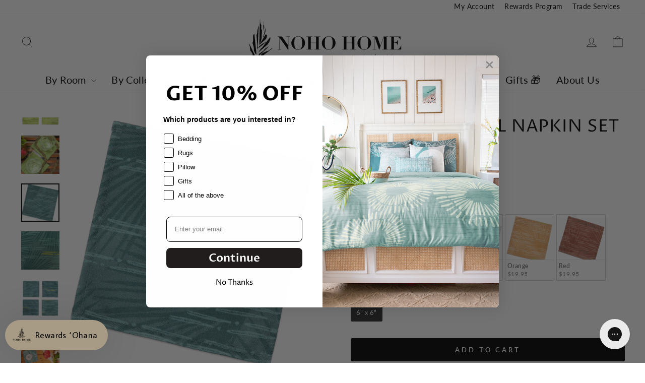

--- FILE ---
content_type: text/html; charset=utf-8
request_url: https://nohohomehawaii.com/products/loulu-cocktail-napkin-set-4-napkins
body_size: 70537
content:
<!doctype html>
<html class="no-js" lang="en" dir="ltr">
<head>
  <meta charset="utf-8">
  <meta http-equiv="X-UA-Compatible" content="IE=edge,chrome=1">
  <meta name="viewport" content="width=device-width,initial-scale=1">
  <meta name="theme-color" content="#000000">
  <link rel="canonical" href="https://nohohomehawaii.com/products/loulu-cocktail-napkin-set-4-napkins">
  <link rel="preconnect" href="https://cdn.shopify.com" crossorigin>
  <link rel="preconnect" href="https://fonts.shopifycdn.com" crossorigin>
  <link rel="dns-prefetch" href="https://productreviews.shopifycdn.com">
  <link rel="dns-prefetch" href="https://ajax.googleapis.com">
  <link rel="dns-prefetch" href="https://maps.googleapis.com">
  <link rel="dns-prefetch" href="https://maps.gstatic.com"><link rel="shortcut icon" href="//nohohomehawaii.com/cdn/shop/files/NOHO-HOME-fav_32x32.png?v=1708966847" type="image/png" /><title>Loulu Cocktail Napkin Set (4 Napkins)
&ndash; NOHO HOME
</title>
<meta name="description" content="Loulu cocktail napkins motivate you to pop the bubbly and celebrate in style. The hospitality grade Loulu cocktail napkin set pattern showcases the natural beauty of Hawaiʻi&#39;s only indigenous fan fern."><meta property="og:site_name" content="NOHO HOME">
  <meta property="og:url" content="https://nohohomehawaii.com/products/loulu-cocktail-napkin-set-4-napkins">
  <meta property="og:title" content="Loulu Cocktail Napkin Set (4 Napkins)">
  <meta property="og:type" content="product">
  <meta property="og:description" content="Loulu cocktail napkins motivate you to pop the bubbly and celebrate in style. The hospitality grade Loulu cocktail napkin set pattern showcases the natural beauty of Hawaiʻi&#39;s only indigenous fan fern."><meta property="og:image" content="http://nohohomehawaii.com/cdn/shop/products/loulu-cocktail-napkin-set-4-napkins-cocktail-napkins-5768822.png?v=1758572119">
    <meta property="og:image:secure_url" content="https://nohohomehawaii.com/cdn/shop/products/loulu-cocktail-napkin-set-4-napkins-cocktail-napkins-5768822.png?v=1758572119">
    <meta property="og:image:width" content="1024">
    <meta property="og:image:height" content="1024"><meta name="twitter:site" content="@nohohome">
  <meta name="twitter:card" content="summary_large_image">
  <meta name="twitter:title" content="Loulu Cocktail Napkin Set (4 Napkins)">
  <meta name="twitter:description" content="Loulu cocktail napkins motivate you to pop the bubbly and celebrate in style. The hospitality grade Loulu cocktail napkin set pattern showcases the natural beauty of Hawaiʻi&#39;s only indigenous fan fern.">
<style data-shopify>@font-face {
  font-family: "Proza Libre";
  font-weight: 400;
  font-style: normal;
  font-display: swap;
  src: url("//nohohomehawaii.com/cdn/fonts/proza_libre/prozalibre_n4.f0507b32b728d57643b7359f19cd41165a2ba3ad.woff2") format("woff2"),
       url("//nohohomehawaii.com/cdn/fonts/proza_libre/prozalibre_n4.11ea93e06205ad0e376283cb5b58368f304c1fe5.woff") format("woff");
}

  @font-face {
  font-family: Lato;
  font-weight: 400;
  font-style: normal;
  font-display: swap;
  src: url("//nohohomehawaii.com/cdn/fonts/lato/lato_n4.c3b93d431f0091c8be23185e15c9d1fee1e971c5.woff2") format("woff2"),
       url("//nohohomehawaii.com/cdn/fonts/lato/lato_n4.d5c00c781efb195594fd2fd4ad04f7882949e327.woff") format("woff");
}


  @font-face {
  font-family: Lato;
  font-weight: 600;
  font-style: normal;
  font-display: swap;
  src: url("//nohohomehawaii.com/cdn/fonts/lato/lato_n6.38d0e3b23b74a60f769c51d1df73fac96c580d59.woff2") format("woff2"),
       url("//nohohomehawaii.com/cdn/fonts/lato/lato_n6.3365366161bdcc36a3f97cfbb23954d8c4bf4079.woff") format("woff");
}

  @font-face {
  font-family: Lato;
  font-weight: 400;
  font-style: italic;
  font-display: swap;
  src: url("//nohohomehawaii.com/cdn/fonts/lato/lato_i4.09c847adc47c2fefc3368f2e241a3712168bc4b6.woff2") format("woff2"),
       url("//nohohomehawaii.com/cdn/fonts/lato/lato_i4.3c7d9eb6c1b0a2bf62d892c3ee4582b016d0f30c.woff") format("woff");
}

  @font-face {
  font-family: Lato;
  font-weight: 600;
  font-style: italic;
  font-display: swap;
  src: url("//nohohomehawaii.com/cdn/fonts/lato/lato_i6.ab357ee5069e0603c2899b31e2b8ae84c4a42a48.woff2") format("woff2"),
       url("//nohohomehawaii.com/cdn/fonts/lato/lato_i6.3164fed79d7d987c1390528781c7c2f59ac7a746.woff") format("woff");
}

</style><link href="//nohohomehawaii.com/cdn/shop/t/57/assets/theme.css?v=93626464380700918791764882186" rel="stylesheet" type="text/css" media="all" />
<style data-shopify>:root {
    --typeHeaderPrimary: "Proza Libre";
    --typeHeaderFallback: sans-serif;
    --typeHeaderSize: 40px;
    --typeHeaderWeight: 400;
    --typeHeaderLineHeight: 1.1;
    --typeHeaderSpacing: 0.025em;

    --typeBasePrimary:Lato;
    --typeBaseFallback:sans-serif;
    --typeBaseSize: 16px;
    --typeBaseWeight: 400;
    --typeBaseSpacing: 0.025em;
    --typeBaseLineHeight: 1.3;
    --typeBaselineHeightMinus01: 1.2;

    --typeCollectionTitle: 20px;

    --iconWeight: 2px;
    --iconLinecaps: round;

    
        --buttonRadius: 3px;
    

    --colorGridOverlayOpacity: 0.0;
    --colorAnnouncement: #ff4f33;
    --colorAnnouncementText: #ffffff;

    --colorBody: #ffffff;
    --colorBodyAlpha05: rgba(255, 255, 255, 0.05);
    --colorBodyDim: #f2f2f2;
    --colorBodyLightDim: #fafafa;
    --colorBodyMediumDim: #f5f5f5;


    --colorBorder: #000000;

    --colorBtnPrimary: #000000;
    --colorBtnPrimaryLight: #1a1a1a;
    --colorBtnPrimaryDim: #000000;
    --colorBtnPrimaryText: #ffffff;

    --colorCartDot: #ff4f33;

    --colorDrawers: #ffffff;
    --colorDrawersDim: #f2f2f2;
    --colorDrawerBorder: #000000;
    --colorDrawerText: #000000;
    --colorDrawerTextDark: #000000;
    --colorDrawerButton: #000000;
    --colorDrawerButtonText: #ffffff;

    --colorFooter: #ffffff;
    --colorFooterText: #000000;
    --colorFooterTextAlpha01: #000000;

    --colorGridOverlay: #000000;
    --colorGridOverlayOpacity: 0.1;

    --colorHeaderTextAlpha01: rgba(0, 0, 0, 0.1);

    --colorHeroText: #ffffff;

    --colorSmallImageBg: #ffffff;
    --colorLargeImageBg: #1c1d1d;

    --colorImageOverlay: #000000;
    --colorImageOverlayOpacity: 0.1;
    --colorImageOverlayTextShadow: 0.16;

    --colorLink: #000000;

    --colorModalBg: rgba(0, 0, 0, 0.6);

    --colorNav: #ffffff;
    --colorNavText: #000000;

    --colorPrice: #000000;

    --colorSaleTag: #000000;
    --colorSaleTagText: #ffffff;

    --colorTextBody: #000000;
    --colorTextBodyAlpha015: rgba(0, 0, 0, 0.15);
    --colorTextBodyAlpha005: rgba(0, 0, 0, 0.05);
    --colorTextBodyAlpha008: rgba(0, 0, 0, 0.08);
    --colorTextSavings: #ff4e4e;

    --urlIcoSelect: url(//nohohomehawaii.com/cdn/shop/t/57/assets/ico-select.svg);
    --urlIcoSelectFooter: url(//nohohomehawaii.com/cdn/shop/t/57/assets/ico-select-footer.svg);
    --urlIcoSelectWhite: url(//nohohomehawaii.com/cdn/shop/t/57/assets/ico-select-white.svg);

    --grid-gutter: 17px;
    --drawer-gutter: 20px;

    --sizeChartMargin: 25px 0;
    --sizeChartIconMargin: 5px;

    --newsletterReminderPadding: 40px;

    /*Shop Pay Installments*/
    --color-body-text: #000000;
    --color-body: #ffffff;
    --color-bg: #ffffff;
    }

    .placeholder-content {
    background-image: linear-gradient(100deg, #ffffff 40%, #f7f7f7 63%, #ffffff 79%);
    }</style><script>
    document.documentElement.className = document.documentElement.className.replace('no-js', 'js');

    window.theme = window.theme || {};
    theme.routes = {
      home: "/",
      cart: "/cart.js",
      cartPage: "/cart",
      cartAdd: "/cart/add.js",
      cartChange: "/cart/change.js",
      search: "/search",
      predictiveSearch: "/search/suggest"
    };
    theme.strings = {
      soldOut: "Sold Out",
      unavailable: "Unavailable",
      inStockLabel: "In stock, ready to ship",
      oneStockLabel: "Low stock - [count] item left",
      otherStockLabel: "Low stock - [count] items left",
      willNotShipUntil: "Ready to ship [date]",
      willBeInStockAfter: "Back in stock [date]",
      waitingForStock: "Backordered, shipping soon",
      savePrice: "Save [saved_amount]",
      cartEmpty: "Your cart is currently empty.",
      cartTermsConfirmation: "You must agree with the terms and conditions of sales to check out",
      searchCollections: "Collections",
      searchPages: "Pages",
      searchArticles: "Articles",
      productFrom: "from ",
      maxQuantity: "You can only have [quantity] of [title] in your cart."
    };
    theme.settings = {
      cartType: "drawer",
      isCustomerTemplate: false,
      moneyFormat: "${{amount}}",
      saveType: "percent",
      productImageSize: "square",
      productImageCover: true,
      predictiveSearch: true,
      predictiveSearchType: null,
      predictiveSearchVendor: false,
      predictiveSearchPrice: false,
      quickView: true,
      themeName: 'Impulse',
      themeVersion: "8.0.0"
    };
  </script>

  <script>window.performance && window.performance.mark && window.performance.mark('shopify.content_for_header.start');</script><meta name="google-site-verification" content="i1yZ7VLtCz8nibk05DB_kNWAaDzPjeFhOCKsmIsccmU">
<meta id="shopify-digital-wallet" name="shopify-digital-wallet" content="/611549237/digital_wallets/dialog">
<meta name="shopify-checkout-api-token" content="bee161823422426a4dd5dfe8c4a5f5b3">
<meta id="in-context-paypal-metadata" data-shop-id="611549237" data-venmo-supported="false" data-environment="production" data-locale="en_US" data-paypal-v4="true" data-currency="USD">
<link rel="alternate" hreflang="x-default" href="https://nohohomehawaii.com/products/loulu-cocktail-napkin-set-4-napkins">
<link rel="alternate" hreflang="en" href="https://nohohomehawaii.com/products/loulu-cocktail-napkin-set-4-napkins">
<link rel="alternate" hreflang="en-CA" href="https://nohohomehawaii.com/en-ca/products/loulu-cocktail-napkin-set-4-napkins">
<link rel="alternate" hreflang="en-JP" href="https://nohohomehawaii.com/en-jp/products/loulu-cocktail-napkin-set-4-napkins">
<link rel="alternate" type="application/json+oembed" href="https://nohohomehawaii.com/products/loulu-cocktail-napkin-set-4-napkins.oembed">
<script async="async" src="/checkouts/internal/preloads.js?locale=en-US"></script>
<link rel="preconnect" href="https://shop.app" crossorigin="anonymous">
<script async="async" src="https://shop.app/checkouts/internal/preloads.js?locale=en-US&shop_id=611549237" crossorigin="anonymous"></script>
<script id="apple-pay-shop-capabilities" type="application/json">{"shopId":611549237,"countryCode":"US","currencyCode":"USD","merchantCapabilities":["supports3DS"],"merchantId":"gid:\/\/shopify\/Shop\/611549237","merchantName":"NOHO HOME","requiredBillingContactFields":["postalAddress","email","phone"],"requiredShippingContactFields":["postalAddress","email","phone"],"shippingType":"shipping","supportedNetworks":["visa","masterCard","amex","discover","elo","jcb"],"total":{"type":"pending","label":"NOHO HOME","amount":"1.00"},"shopifyPaymentsEnabled":true,"supportsSubscriptions":true}</script>
<script id="shopify-features" type="application/json">{"accessToken":"bee161823422426a4dd5dfe8c4a5f5b3","betas":["rich-media-storefront-analytics"],"domain":"nohohomehawaii.com","predictiveSearch":true,"shopId":611549237,"locale":"en"}</script>
<script>var Shopify = Shopify || {};
Shopify.shop = "jalenekanani.myshopify.com";
Shopify.locale = "en";
Shopify.currency = {"active":"USD","rate":"1.0"};
Shopify.country = "US";
Shopify.theme = {"name":"Zippys Landing Page","id":143831171125,"schema_name":"Impulse","schema_version":"8.0.0","theme_store_id":857,"role":"main"};
Shopify.theme.handle = "null";
Shopify.theme.style = {"id":null,"handle":null};
Shopify.cdnHost = "nohohomehawaii.com/cdn";
Shopify.routes = Shopify.routes || {};
Shopify.routes.root = "/";</script>
<script type="module">!function(o){(o.Shopify=o.Shopify||{}).modules=!0}(window);</script>
<script>!function(o){function n(){var o=[];function n(){o.push(Array.prototype.slice.apply(arguments))}return n.q=o,n}var t=o.Shopify=o.Shopify||{};t.loadFeatures=n(),t.autoloadFeatures=n()}(window);</script>
<script>
  window.ShopifyPay = window.ShopifyPay || {};
  window.ShopifyPay.apiHost = "shop.app\/pay";
  window.ShopifyPay.redirectState = null;
</script>
<script id="shop-js-analytics" type="application/json">{"pageType":"product"}</script>
<script defer="defer" async type="module" src="//nohohomehawaii.com/cdn/shopifycloud/shop-js/modules/v2/client.init-shop-cart-sync_WVOgQShq.en.esm.js"></script>
<script defer="defer" async type="module" src="//nohohomehawaii.com/cdn/shopifycloud/shop-js/modules/v2/chunk.common_C_13GLB1.esm.js"></script>
<script defer="defer" async type="module" src="//nohohomehawaii.com/cdn/shopifycloud/shop-js/modules/v2/chunk.modal_CLfMGd0m.esm.js"></script>
<script type="module">
  await import("//nohohomehawaii.com/cdn/shopifycloud/shop-js/modules/v2/client.init-shop-cart-sync_WVOgQShq.en.esm.js");
await import("//nohohomehawaii.com/cdn/shopifycloud/shop-js/modules/v2/chunk.common_C_13GLB1.esm.js");
await import("//nohohomehawaii.com/cdn/shopifycloud/shop-js/modules/v2/chunk.modal_CLfMGd0m.esm.js");

  window.Shopify.SignInWithShop?.initShopCartSync?.({"fedCMEnabled":true,"windoidEnabled":true});

</script>
<script defer="defer" async type="module" src="//nohohomehawaii.com/cdn/shopifycloud/shop-js/modules/v2/client.payment-terms_BWmiNN46.en.esm.js"></script>
<script defer="defer" async type="module" src="//nohohomehawaii.com/cdn/shopifycloud/shop-js/modules/v2/chunk.common_C_13GLB1.esm.js"></script>
<script defer="defer" async type="module" src="//nohohomehawaii.com/cdn/shopifycloud/shop-js/modules/v2/chunk.modal_CLfMGd0m.esm.js"></script>
<script type="module">
  await import("//nohohomehawaii.com/cdn/shopifycloud/shop-js/modules/v2/client.payment-terms_BWmiNN46.en.esm.js");
await import("//nohohomehawaii.com/cdn/shopifycloud/shop-js/modules/v2/chunk.common_C_13GLB1.esm.js");
await import("//nohohomehawaii.com/cdn/shopifycloud/shop-js/modules/v2/chunk.modal_CLfMGd0m.esm.js");

  
</script>
<script>
  window.Shopify = window.Shopify || {};
  if (!window.Shopify.featureAssets) window.Shopify.featureAssets = {};
  window.Shopify.featureAssets['shop-js'] = {"shop-cart-sync":["modules/v2/client.shop-cart-sync_DuR37GeY.en.esm.js","modules/v2/chunk.common_C_13GLB1.esm.js","modules/v2/chunk.modal_CLfMGd0m.esm.js"],"init-fed-cm":["modules/v2/client.init-fed-cm_BucUoe6W.en.esm.js","modules/v2/chunk.common_C_13GLB1.esm.js","modules/v2/chunk.modal_CLfMGd0m.esm.js"],"shop-toast-manager":["modules/v2/client.shop-toast-manager_B0JfrpKj.en.esm.js","modules/v2/chunk.common_C_13GLB1.esm.js","modules/v2/chunk.modal_CLfMGd0m.esm.js"],"init-shop-cart-sync":["modules/v2/client.init-shop-cart-sync_WVOgQShq.en.esm.js","modules/v2/chunk.common_C_13GLB1.esm.js","modules/v2/chunk.modal_CLfMGd0m.esm.js"],"shop-button":["modules/v2/client.shop-button_B_U3bv27.en.esm.js","modules/v2/chunk.common_C_13GLB1.esm.js","modules/v2/chunk.modal_CLfMGd0m.esm.js"],"init-windoid":["modules/v2/client.init-windoid_DuP9q_di.en.esm.js","modules/v2/chunk.common_C_13GLB1.esm.js","modules/v2/chunk.modal_CLfMGd0m.esm.js"],"shop-cash-offers":["modules/v2/client.shop-cash-offers_BmULhtno.en.esm.js","modules/v2/chunk.common_C_13GLB1.esm.js","modules/v2/chunk.modal_CLfMGd0m.esm.js"],"pay-button":["modules/v2/client.pay-button_CrPSEbOK.en.esm.js","modules/v2/chunk.common_C_13GLB1.esm.js","modules/v2/chunk.modal_CLfMGd0m.esm.js"],"init-customer-accounts":["modules/v2/client.init-customer-accounts_jNk9cPYQ.en.esm.js","modules/v2/client.shop-login-button_DJ5ldayH.en.esm.js","modules/v2/chunk.common_C_13GLB1.esm.js","modules/v2/chunk.modal_CLfMGd0m.esm.js"],"avatar":["modules/v2/client.avatar_BTnouDA3.en.esm.js"],"checkout-modal":["modules/v2/client.checkout-modal_pBPyh9w8.en.esm.js","modules/v2/chunk.common_C_13GLB1.esm.js","modules/v2/chunk.modal_CLfMGd0m.esm.js"],"init-shop-for-new-customer-accounts":["modules/v2/client.init-shop-for-new-customer-accounts_BUoCy7a5.en.esm.js","modules/v2/client.shop-login-button_DJ5ldayH.en.esm.js","modules/v2/chunk.common_C_13GLB1.esm.js","modules/v2/chunk.modal_CLfMGd0m.esm.js"],"init-customer-accounts-sign-up":["modules/v2/client.init-customer-accounts-sign-up_CnczCz9H.en.esm.js","modules/v2/client.shop-login-button_DJ5ldayH.en.esm.js","modules/v2/chunk.common_C_13GLB1.esm.js","modules/v2/chunk.modal_CLfMGd0m.esm.js"],"init-shop-email-lookup-coordinator":["modules/v2/client.init-shop-email-lookup-coordinator_CzjY5t9o.en.esm.js","modules/v2/chunk.common_C_13GLB1.esm.js","modules/v2/chunk.modal_CLfMGd0m.esm.js"],"shop-follow-button":["modules/v2/client.shop-follow-button_CsYC63q7.en.esm.js","modules/v2/chunk.common_C_13GLB1.esm.js","modules/v2/chunk.modal_CLfMGd0m.esm.js"],"shop-login-button":["modules/v2/client.shop-login-button_DJ5ldayH.en.esm.js","modules/v2/chunk.common_C_13GLB1.esm.js","modules/v2/chunk.modal_CLfMGd0m.esm.js"],"shop-login":["modules/v2/client.shop-login_B9ccPdmx.en.esm.js","modules/v2/chunk.common_C_13GLB1.esm.js","modules/v2/chunk.modal_CLfMGd0m.esm.js"],"lead-capture":["modules/v2/client.lead-capture_D0K_KgYb.en.esm.js","modules/v2/chunk.common_C_13GLB1.esm.js","modules/v2/chunk.modal_CLfMGd0m.esm.js"],"payment-terms":["modules/v2/client.payment-terms_BWmiNN46.en.esm.js","modules/v2/chunk.common_C_13GLB1.esm.js","modules/v2/chunk.modal_CLfMGd0m.esm.js"]};
</script>
<script>(function() {
  var isLoaded = false;
  function asyncLoad() {
    if (isLoaded) return;
    isLoaded = true;
    var urls = ["\/\/staticw2.yotpo.com\/qleKrdNkl7AwQvEphKUAP0r7qpc2PFY2cI6W8cqU\/widget.js?shop=jalenekanani.myshopify.com","\/\/staticw2.yotpo.com\/qleKrdNkl7AwQvEphKUAP0r7qpc2PFY2cI6W8cqU\/widget.js?shop=jalenekanani.myshopify.com","https:\/\/str.rise-ai.com\/?shop=jalenekanani.myshopify.com","https:\/\/strn.rise-ai.com\/?shop=jalenekanani.myshopify.com","https:\/\/config.gorgias.chat\/bundle-loader\/01GYCCA5D92EHGC940QETMQFX8?source=shopify1click\u0026shop=jalenekanani.myshopify.com","https:\/\/cdn.attn.tv\/nohohome\/dtag.js?shop=jalenekanani.myshopify.com","https:\/\/cdn.roseperl.com\/storelocator-prod\/stockist-form\/jalenekanani-1750215969.js?shop=jalenekanani.myshopify.com","https:\/\/cdn.roseperl.com\/storelocator-prod\/setting\/jalenekanani-1764885306.js?shop=jalenekanani.myshopify.com","https:\/\/cdn.roseperl.com\/storelocator-prod\/wtb\/jalenekanani-1764885307.js?shop=jalenekanani.myshopify.com","https:\/\/public.9gtb.com\/loader.js?g_cvt_id=e8161b8d-483d-488d-8bbb-d206a33b62b1\u0026shop=jalenekanani.myshopify.com"];
    for (var i = 0; i < urls.length; i++) {
      var s = document.createElement('script');
      s.type = 'text/javascript';
      s.async = true;
      s.src = urls[i];
      var x = document.getElementsByTagName('script')[0];
      x.parentNode.insertBefore(s, x);
    }
  };
  if(window.attachEvent) {
    window.attachEvent('onload', asyncLoad);
  } else {
    window.addEventListener('load', asyncLoad, false);
  }
})();</script>
<script id="__st">var __st={"a":611549237,"offset":-36000,"reqid":"5903b8fe-fa45-4d2e-b4ed-af5fc4f24668-1769611976","pageurl":"nohohomehawaii.com\/products\/loulu-cocktail-napkin-set-4-napkins","u":"62fa9e5a627e","p":"product","rtyp":"product","rid":4961441284149};</script>
<script>window.ShopifyPaypalV4VisibilityTracking = true;</script>
<script id="captcha-bootstrap">!function(){'use strict';const t='contact',e='account',n='new_comment',o=[[t,t],['blogs',n],['comments',n],[t,'customer']],c=[[e,'customer_login'],[e,'guest_login'],[e,'recover_customer_password'],[e,'create_customer']],r=t=>t.map((([t,e])=>`form[action*='/${t}']:not([data-nocaptcha='true']) input[name='form_type'][value='${e}']`)).join(','),a=t=>()=>t?[...document.querySelectorAll(t)].map((t=>t.form)):[];function s(){const t=[...o],e=r(t);return a(e)}const i='password',u='form_key',d=['recaptcha-v3-token','g-recaptcha-response','h-captcha-response',i],f=()=>{try{return window.sessionStorage}catch{return}},m='__shopify_v',_=t=>t.elements[u];function p(t,e,n=!1){try{const o=window.sessionStorage,c=JSON.parse(o.getItem(e)),{data:r}=function(t){const{data:e,action:n}=t;return t[m]||n?{data:e,action:n}:{data:t,action:n}}(c);for(const[e,n]of Object.entries(r))t.elements[e]&&(t.elements[e].value=n);n&&o.removeItem(e)}catch(o){console.error('form repopulation failed',{error:o})}}const l='form_type',E='cptcha';function T(t){t.dataset[E]=!0}const w=window,h=w.document,L='Shopify',v='ce_forms',y='captcha';let A=!1;((t,e)=>{const n=(g='f06e6c50-85a8-45c8-87d0-21a2b65856fe',I='https://cdn.shopify.com/shopifycloud/storefront-forms-hcaptcha/ce_storefront_forms_captcha_hcaptcha.v1.5.2.iife.js',D={infoText:'Protected by hCaptcha',privacyText:'Privacy',termsText:'Terms'},(t,e,n)=>{const o=w[L][v],c=o.bindForm;if(c)return c(t,g,e,D).then(n);var r;o.q.push([[t,g,e,D],n]),r=I,A||(h.body.append(Object.assign(h.createElement('script'),{id:'captcha-provider',async:!0,src:r})),A=!0)});var g,I,D;w[L]=w[L]||{},w[L][v]=w[L][v]||{},w[L][v].q=[],w[L][y]=w[L][y]||{},w[L][y].protect=function(t,e){n(t,void 0,e),T(t)},Object.freeze(w[L][y]),function(t,e,n,w,h,L){const[v,y,A,g]=function(t,e,n){const i=e?o:[],u=t?c:[],d=[...i,...u],f=r(d),m=r(i),_=r(d.filter((([t,e])=>n.includes(e))));return[a(f),a(m),a(_),s()]}(w,h,L),I=t=>{const e=t.target;return e instanceof HTMLFormElement?e:e&&e.form},D=t=>v().includes(t);t.addEventListener('submit',(t=>{const e=I(t);if(!e)return;const n=D(e)&&!e.dataset.hcaptchaBound&&!e.dataset.recaptchaBound,o=_(e),c=g().includes(e)&&(!o||!o.value);(n||c)&&t.preventDefault(),c&&!n&&(function(t){try{if(!f())return;!function(t){const e=f();if(!e)return;const n=_(t);if(!n)return;const o=n.value;o&&e.removeItem(o)}(t);const e=Array.from(Array(32),(()=>Math.random().toString(36)[2])).join('');!function(t,e){_(t)||t.append(Object.assign(document.createElement('input'),{type:'hidden',name:u})),t.elements[u].value=e}(t,e),function(t,e){const n=f();if(!n)return;const o=[...t.querySelectorAll(`input[type='${i}']`)].map((({name:t})=>t)),c=[...d,...o],r={};for(const[a,s]of new FormData(t).entries())c.includes(a)||(r[a]=s);n.setItem(e,JSON.stringify({[m]:1,action:t.action,data:r}))}(t,e)}catch(e){console.error('failed to persist form',e)}}(e),e.submit())}));const S=(t,e)=>{t&&!t.dataset[E]&&(n(t,e.some((e=>e===t))),T(t))};for(const o of['focusin','change'])t.addEventListener(o,(t=>{const e=I(t);D(e)&&S(e,y())}));const B=e.get('form_key'),M=e.get(l),P=B&&M;t.addEventListener('DOMContentLoaded',(()=>{const t=y();if(P)for(const e of t)e.elements[l].value===M&&p(e,B);[...new Set([...A(),...v().filter((t=>'true'===t.dataset.shopifyCaptcha))])].forEach((e=>S(e,t)))}))}(h,new URLSearchParams(w.location.search),n,t,e,['guest_login'])})(!0,!0)}();</script>
<script integrity="sha256-4kQ18oKyAcykRKYeNunJcIwy7WH5gtpwJnB7kiuLZ1E=" data-source-attribution="shopify.loadfeatures" defer="defer" src="//nohohomehawaii.com/cdn/shopifycloud/storefront/assets/storefront/load_feature-a0a9edcb.js" crossorigin="anonymous"></script>
<script crossorigin="anonymous" defer="defer" src="//nohohomehawaii.com/cdn/shopifycloud/storefront/assets/shopify_pay/storefront-65b4c6d7.js?v=20250812"></script>
<script data-source-attribution="shopify.dynamic_checkout.dynamic.init">var Shopify=Shopify||{};Shopify.PaymentButton=Shopify.PaymentButton||{isStorefrontPortableWallets:!0,init:function(){window.Shopify.PaymentButton.init=function(){};var t=document.createElement("script");t.src="https://nohohomehawaii.com/cdn/shopifycloud/portable-wallets/latest/portable-wallets.en.js",t.type="module",document.head.appendChild(t)}};
</script>
<script data-source-attribution="shopify.dynamic_checkout.buyer_consent">
  function portableWalletsHideBuyerConsent(e){var t=document.getElementById("shopify-buyer-consent"),n=document.getElementById("shopify-subscription-policy-button");t&&n&&(t.classList.add("hidden"),t.setAttribute("aria-hidden","true"),n.removeEventListener("click",e))}function portableWalletsShowBuyerConsent(e){var t=document.getElementById("shopify-buyer-consent"),n=document.getElementById("shopify-subscription-policy-button");t&&n&&(t.classList.remove("hidden"),t.removeAttribute("aria-hidden"),n.addEventListener("click",e))}window.Shopify?.PaymentButton&&(window.Shopify.PaymentButton.hideBuyerConsent=portableWalletsHideBuyerConsent,window.Shopify.PaymentButton.showBuyerConsent=portableWalletsShowBuyerConsent);
</script>
<script data-source-attribution="shopify.dynamic_checkout.cart.bootstrap">document.addEventListener("DOMContentLoaded",(function(){function t(){return document.querySelector("shopify-accelerated-checkout-cart, shopify-accelerated-checkout")}if(t())Shopify.PaymentButton.init();else{new MutationObserver((function(e,n){t()&&(Shopify.PaymentButton.init(),n.disconnect())})).observe(document.body,{childList:!0,subtree:!0})}}));
</script>
<link id="shopify-accelerated-checkout-styles" rel="stylesheet" media="screen" href="https://nohohomehawaii.com/cdn/shopifycloud/portable-wallets/latest/accelerated-checkout-backwards-compat.css" crossorigin="anonymous">
<style id="shopify-accelerated-checkout-cart">
        #shopify-buyer-consent {
  margin-top: 1em;
  display: inline-block;
  width: 100%;
}

#shopify-buyer-consent.hidden {
  display: none;
}

#shopify-subscription-policy-button {
  background: none;
  border: none;
  padding: 0;
  text-decoration: underline;
  font-size: inherit;
  cursor: pointer;
}

#shopify-subscription-policy-button::before {
  box-shadow: none;
}

      </style>

<script>window.performance && window.performance.mark && window.performance.mark('shopify.content_for_header.end');</script>

  <script src="//nohohomehawaii.com/cdn/shop/t/57/assets/vendor-scripts-v11.js" defer="defer"></script><link rel="stylesheet" href="//nohohomehawaii.com/cdn/shop/t/57/assets/country-flags.css"><script src="//nohohomehawaii.com/cdn/shop/t/57/assets/theme.js?v=22325264162658116151764882186" defer="defer"></script>
  


<!-- BEGIN app block: shopify://apps/pagefly-page-builder/blocks/app-embed/83e179f7-59a0-4589-8c66-c0dddf959200 -->

<!-- BEGIN app snippet: pagefly-cro-ab-testing-main -->







<script>
  ;(function () {
    const url = new URL(window.location)
    const viewParam = url.searchParams.get('view')
    if (viewParam && viewParam.includes('variant-pf-')) {
      url.searchParams.set('pf_v', viewParam)
      url.searchParams.delete('view')
      window.history.replaceState({}, '', url)
    }
  })()
</script>



<script type='module'>
  
  window.PAGEFLY_CRO = window.PAGEFLY_CRO || {}

  window.PAGEFLY_CRO['data_debug'] = {
    original_template_suffix: "all_products",
    allow_ab_test: false,
    ab_test_start_time: 0,
    ab_test_end_time: 0,
    today_date_time: 1769611976000,
  }
  window.PAGEFLY_CRO['GA4'] = { enabled: false}
</script>

<!-- END app snippet -->








  <script src='https://cdn.shopify.com/extensions/019bf883-1122-7445-9dca-5d60e681c2c8/pagefly-page-builder-216/assets/pagefly-helper.js' defer='defer'></script>

  <script src='https://cdn.shopify.com/extensions/019bf883-1122-7445-9dca-5d60e681c2c8/pagefly-page-builder-216/assets/pagefly-general-helper.js' defer='defer'></script>

  <script src='https://cdn.shopify.com/extensions/019bf883-1122-7445-9dca-5d60e681c2c8/pagefly-page-builder-216/assets/pagefly-snap-slider.js' defer='defer'></script>

  <script src='https://cdn.shopify.com/extensions/019bf883-1122-7445-9dca-5d60e681c2c8/pagefly-page-builder-216/assets/pagefly-slideshow-v3.js' defer='defer'></script>

  <script src='https://cdn.shopify.com/extensions/019bf883-1122-7445-9dca-5d60e681c2c8/pagefly-page-builder-216/assets/pagefly-slideshow-v4.js' defer='defer'></script>

  <script src='https://cdn.shopify.com/extensions/019bf883-1122-7445-9dca-5d60e681c2c8/pagefly-page-builder-216/assets/pagefly-glider.js' defer='defer'></script>

  <script src='https://cdn.shopify.com/extensions/019bf883-1122-7445-9dca-5d60e681c2c8/pagefly-page-builder-216/assets/pagefly-slideshow-v1-v2.js' defer='defer'></script>

  <script src='https://cdn.shopify.com/extensions/019bf883-1122-7445-9dca-5d60e681c2c8/pagefly-page-builder-216/assets/pagefly-product-media.js' defer='defer'></script>

  <script src='https://cdn.shopify.com/extensions/019bf883-1122-7445-9dca-5d60e681c2c8/pagefly-page-builder-216/assets/pagefly-product.js' defer='defer'></script>


<script id='pagefly-helper-data' type='application/json'>
  {
    "page_optimization": {
      "assets_prefetching": false
    },
    "elements_asset_mapper": {
      "Accordion": "https://cdn.shopify.com/extensions/019bf883-1122-7445-9dca-5d60e681c2c8/pagefly-page-builder-216/assets/pagefly-accordion.js",
      "Accordion3": "https://cdn.shopify.com/extensions/019bf883-1122-7445-9dca-5d60e681c2c8/pagefly-page-builder-216/assets/pagefly-accordion3.js",
      "CountDown": "https://cdn.shopify.com/extensions/019bf883-1122-7445-9dca-5d60e681c2c8/pagefly-page-builder-216/assets/pagefly-countdown.js",
      "GMap1": "https://cdn.shopify.com/extensions/019bf883-1122-7445-9dca-5d60e681c2c8/pagefly-page-builder-216/assets/pagefly-gmap.js",
      "GMap2": "https://cdn.shopify.com/extensions/019bf883-1122-7445-9dca-5d60e681c2c8/pagefly-page-builder-216/assets/pagefly-gmap.js",
      "GMapBasicV2": "https://cdn.shopify.com/extensions/019bf883-1122-7445-9dca-5d60e681c2c8/pagefly-page-builder-216/assets/pagefly-gmap.js",
      "GMapAdvancedV2": "https://cdn.shopify.com/extensions/019bf883-1122-7445-9dca-5d60e681c2c8/pagefly-page-builder-216/assets/pagefly-gmap.js",
      "HTML.Video": "https://cdn.shopify.com/extensions/019bf883-1122-7445-9dca-5d60e681c2c8/pagefly-page-builder-216/assets/pagefly-htmlvideo.js",
      "HTML.Video2": "https://cdn.shopify.com/extensions/019bf883-1122-7445-9dca-5d60e681c2c8/pagefly-page-builder-216/assets/pagefly-htmlvideo2.js",
      "HTML.Video3": "https://cdn.shopify.com/extensions/019bf883-1122-7445-9dca-5d60e681c2c8/pagefly-page-builder-216/assets/pagefly-htmlvideo2.js",
      "BackgroundVideo": "https://cdn.shopify.com/extensions/019bf883-1122-7445-9dca-5d60e681c2c8/pagefly-page-builder-216/assets/pagefly-htmlvideo2.js",
      "Instagram": "https://cdn.shopify.com/extensions/019bf883-1122-7445-9dca-5d60e681c2c8/pagefly-page-builder-216/assets/pagefly-instagram.js",
      "Instagram2": "https://cdn.shopify.com/extensions/019bf883-1122-7445-9dca-5d60e681c2c8/pagefly-page-builder-216/assets/pagefly-instagram.js",
      "Insta3": "https://cdn.shopify.com/extensions/019bf883-1122-7445-9dca-5d60e681c2c8/pagefly-page-builder-216/assets/pagefly-instagram3.js",
      "Tabs": "https://cdn.shopify.com/extensions/019bf883-1122-7445-9dca-5d60e681c2c8/pagefly-page-builder-216/assets/pagefly-tab.js",
      "Tabs3": "https://cdn.shopify.com/extensions/019bf883-1122-7445-9dca-5d60e681c2c8/pagefly-page-builder-216/assets/pagefly-tab3.js",
      "ProductBox": "https://cdn.shopify.com/extensions/019bf883-1122-7445-9dca-5d60e681c2c8/pagefly-page-builder-216/assets/pagefly-cart.js",
      "FBPageBox2": "https://cdn.shopify.com/extensions/019bf883-1122-7445-9dca-5d60e681c2c8/pagefly-page-builder-216/assets/pagefly-facebook.js",
      "FBLikeButton2": "https://cdn.shopify.com/extensions/019bf883-1122-7445-9dca-5d60e681c2c8/pagefly-page-builder-216/assets/pagefly-facebook.js",
      "TwitterFeed2": "https://cdn.shopify.com/extensions/019bf883-1122-7445-9dca-5d60e681c2c8/pagefly-page-builder-216/assets/pagefly-twitter.js",
      "Paragraph4": "https://cdn.shopify.com/extensions/019bf883-1122-7445-9dca-5d60e681c2c8/pagefly-page-builder-216/assets/pagefly-paragraph4.js",

      "AliReviews": "https://cdn.shopify.com/extensions/019bf883-1122-7445-9dca-5d60e681c2c8/pagefly-page-builder-216/assets/pagefly-3rd-elements.js",
      "BackInStock": "https://cdn.shopify.com/extensions/019bf883-1122-7445-9dca-5d60e681c2c8/pagefly-page-builder-216/assets/pagefly-3rd-elements.js",
      "GloboBackInStock": "https://cdn.shopify.com/extensions/019bf883-1122-7445-9dca-5d60e681c2c8/pagefly-page-builder-216/assets/pagefly-3rd-elements.js",
      "GrowaveWishlist": "https://cdn.shopify.com/extensions/019bf883-1122-7445-9dca-5d60e681c2c8/pagefly-page-builder-216/assets/pagefly-3rd-elements.js",
      "InfiniteOptionsShopPad": "https://cdn.shopify.com/extensions/019bf883-1122-7445-9dca-5d60e681c2c8/pagefly-page-builder-216/assets/pagefly-3rd-elements.js",
      "InkybayProductPersonalizer": "https://cdn.shopify.com/extensions/019bf883-1122-7445-9dca-5d60e681c2c8/pagefly-page-builder-216/assets/pagefly-3rd-elements.js",
      "LimeSpot": "https://cdn.shopify.com/extensions/019bf883-1122-7445-9dca-5d60e681c2c8/pagefly-page-builder-216/assets/pagefly-3rd-elements.js",
      "Loox": "https://cdn.shopify.com/extensions/019bf883-1122-7445-9dca-5d60e681c2c8/pagefly-page-builder-216/assets/pagefly-3rd-elements.js",
      "Opinew": "https://cdn.shopify.com/extensions/019bf883-1122-7445-9dca-5d60e681c2c8/pagefly-page-builder-216/assets/pagefly-3rd-elements.js",
      "Powr": "https://cdn.shopify.com/extensions/019bf883-1122-7445-9dca-5d60e681c2c8/pagefly-page-builder-216/assets/pagefly-3rd-elements.js",
      "ProductReviews": "https://cdn.shopify.com/extensions/019bf883-1122-7445-9dca-5d60e681c2c8/pagefly-page-builder-216/assets/pagefly-3rd-elements.js",
      "PushOwl": "https://cdn.shopify.com/extensions/019bf883-1122-7445-9dca-5d60e681c2c8/pagefly-page-builder-216/assets/pagefly-3rd-elements.js",
      "ReCharge": "https://cdn.shopify.com/extensions/019bf883-1122-7445-9dca-5d60e681c2c8/pagefly-page-builder-216/assets/pagefly-3rd-elements.js",
      "Rivyo": "https://cdn.shopify.com/extensions/019bf883-1122-7445-9dca-5d60e681c2c8/pagefly-page-builder-216/assets/pagefly-3rd-elements.js",
      "TrackingMore": "https://cdn.shopify.com/extensions/019bf883-1122-7445-9dca-5d60e681c2c8/pagefly-page-builder-216/assets/pagefly-3rd-elements.js",
      "Vitals": "https://cdn.shopify.com/extensions/019bf883-1122-7445-9dca-5d60e681c2c8/pagefly-page-builder-216/assets/pagefly-3rd-elements.js",
      "Wiser": "https://cdn.shopify.com/extensions/019bf883-1122-7445-9dca-5d60e681c2c8/pagefly-page-builder-216/assets/pagefly-3rd-elements.js"
    },
    "custom_elements_mapper": {
      "pf-click-action-element": "https://cdn.shopify.com/extensions/019bf883-1122-7445-9dca-5d60e681c2c8/pagefly-page-builder-216/assets/pagefly-click-action-element.js",
      "pf-dialog-element": "https://cdn.shopify.com/extensions/019bf883-1122-7445-9dca-5d60e681c2c8/pagefly-page-builder-216/assets/pagefly-dialog-element.js"
    }
  }
</script>


<!-- END app block --><!-- BEGIN app block: shopify://apps/blotout-edgetag/blocks/app-embed/ae22d985-ba57-41f5-94c5-18d3dd98ea3c -->


  <script>window.edgetagSharedVariables = {...window.edgetagSharedVariables,tagUrl: 'https://qnqvm.nohohomehawaii.com'};</script><script async type="text/javascript" src="https://qnqvm.nohohomehawaii.com/load"></script><script>/* Copyright (c) Blotout, Inc. | Version 24-33 */window.edgetag = window.edgetag || function() {(edgetag.stubs = edgetag.stubs || []).push(arguments);};!function() {const url = new URL(window.location.href);const params = new URLSearchParams(url.search);const userId =params.get('et_u_id') ||params.get('tag_user_id') ||params.get('_glc[tag_user_id]') ||'';edgetag("init", {edgeURL: window.edgetagSharedVariables.tagUrl,disableConsentCheck: true,userId});}();/* Set session_id to sessionStorage */window.addEventListener('edgetag-initialized', (/** @type CustomEvent<{ session: { sessionId: string } }> */ e) => {sessionStorage.setItem('tag_session', e.detail.session.sessionId);});edgetag("tag", "PageView", {}, {}, { destination: window.edgetagSharedVariables.tagUrl });</script><!-- BEGIN app snippet: page-capture --><script>!function() {const newsletterFormSelectors = ["#ContactFooter",".klaviyo-form","#wisepops-root","#contact_form","form[id*=\"newsletter\" i]","form[id*=\"subscribe\" i]","form.ml-block-form","#email_signup","form[id^=omnisend-form]"];const newsletterForm = newsletterFormSelectors.join(",");const sendNewsletterEvent = (beacon) => {let name = 'Lead';if (!name) {return;}if (name === 'Subscribe') {name = 'Lead';}if (beacon) {edgetag("tag", name, {}, {}, { method: "beacon", destination: window.edgetagSharedVariables.tagUrl });} else {edgetag("tag", name, {}, {}, { destination: window.edgetagSharedVariables.tagUrl });}};const getUser = (form, selectors) => {const user = {};if (!selectors) {return user;}Object.entries(selectors).forEach(([userKey, selector]) => {if (!selector || selector.length === 0) {return;}const selectorArray = Array.isArray(selector) ? selector : [selector];for (const selector of selectorArray) {if (!selector) {continue;}const inputUserValue = form.querySelector(selector);const userValue = (inputUserValue && inputUserValue.value) || "";if (userValue) {user[userKey] = userValue;break;}}});return user;};const sendUserData = (userData,isBeacon) => {if (!userData || !Object.keys(userData).length) {return;}if (isBeacon) {edgetag('data', userData, {}, { method: 'beacon', destination: window.edgetagSharedVariables.tagUrl });return;}edgetag("data", userData, {}, { destination: window.edgetagSharedVariables.tagUrl });};const actions = [{selectors: ["[type=\"submit\"]", newsletterForm],length: 2,fun: (ele) => {const user = getUser(ele, {email: ["input[type=\"email\"]", "input[name*=\"email\" i]:not([type=\"hidden\" i])"],phone: ["input[type=\"tel\"]", "input[name*=\"phone\" i]:not([type=\"hidden\" i])"],firstName: "input[name*=\"name\" i]:not([type=\"hidden\" i])",dateOfBirth: "input[name*=\"birthday\" i]:not([type=\"hidden\" i])"});sendUserData(user);sendNewsletterEvent(true);},current: 0},{selectors: ["button:not([role='combobox'])", newsletterForm],length: 2,fun: (ele) => {const user = getUser(ele, {email: ["input[type=\"email\"]", "input[name*=\"email\" i]:not([type=\"hidden\" i])"],phone: ["input[type=\"tel\"]", "input[name*=\"phone\" i]:not([type=\"hidden\" i])"],firstName: "input[name*=\"name\" i]:not([type=\"hidden\" i])",dateOfBirth: "input[name*=\"birthday\" i]:not([type=\"hidden\" i])"});sendUserData(user);sendNewsletterEvent(true);},current: 0},{selectors: ["[type=\"submit\"]", "form[action=\"/account/login\"]"],length: 2,fun: (ele) => {const user = getUser(ele, {email: ['input[type=\"email\"]', "#CustomerEmail"]});sendUserData(user);},current: 0},{selectors: ["[type=\"submit\"]", "form[action=\"/account\"]"],length: 2,fun: (ele) => {let user = getUser(ele, {email: [ 'input[type=\"email\"]', 'input[name=\"customer[email]\"]', '#RegisterForm-email' ],phone: "input[type=\"tel\"]",firstName: [ '#RegisterForm-FirstName', 'input[name=\"customer[first_name]\"]','input[name*=\"first\" i]:not([type=\"hidden\" i])' ],lastName: [ '#RegisterForm-LastName', 'input[name=\"customer[last_name]\"]','input[name*=\"last\" i]:not([type=\"hidden\" i])' ]});if (!user.firstName && !user.lastName) {user = {...user,...getUser(ele, { firstName: "input[name*=\"name\" i]:not([type=\"hidden\" i])" })};}sendUserData(user);edgetag("tag", "CompleteRegistration", {}, {}, { destination: window.edgetagSharedVariables.tagUrl });},current: 0},{selectors: ["[type=\"submit\"]", "form[action^=\"/contact\"]"],length: 2,fun: (ele) => {const user = getUser(ele, {email: ["input[type=\"email\"]", "input[name*=\"email\" i]:not([type=\"hidden\" i])"],phone: ["input[type=\"tel\"]", "input[name*=\"phone\" i]:not([type=\"hidden\" i])"],firstName: ["input[name*=\"first\" i]:not([type=\"hidden\" i])", "input[name*=\"name\" i]:not([type=\"hidden\" i])", "input[name*=\"nom\" i]:not([type=\"hidden\" i])"],lastName: "input[id*=\"last\" i]:not([type=\"hidden\" i])"});sendUserData(user);edgetag("tag", "Contact", {}, {}, { destination: window.edgetagSharedVariables.tagUrl });},current: 0}];const resetActions = () => {for (let i = 0; i < actions.length; i++) {actions[i].current = 0;}};const checkElement = (element) => {if (!element || element.nodeName === "BODY") {resetActions();return;}if (element.nodeName !== "DIV" && element.nodeName !== "INPUT" && element.nodeName !== "A" && element.nodeName !== "BUTTON" && element.nodeName !== "FORM") {checkElement(element.parentElement);return;}for (let i = 0; i < actions.length; ++i) {if (element.matches(actions[i].selectors[actions[i].current])) {++actions[i].current;if (actions[i].length === actions[i].current) {actions[i].fun(element);resetActions();return;}}}checkElement(element.parentElement);};document.addEventListener("click", (e) => {checkElement(e.target);}, { capture: true });window.addEventListener("message",(event) => {if (event.origin !== "https://creatives.attn.tv") {return;}if (!event.data || !event.data.__attentive) {return;}try {const data = event.data.__attentive;if (!data.action || !data.action.includes("LEAD")) {return;}const user = {};if (data.email) {user.email = data.email;}if (data.phone) {user.phone = data.phone.replace(/[^0-9]/g, "");}sendUserData(user);sendNewsletterEvent();} catch (e) {console.log("[Edgetag]", e);}},false);window.addEventListener("message", (event) => {if (!event || !event.origin || !event.data || !event.origin.includes("postscript")) {return;}const user = {};if (event.data.values?.phone) {user.phone = event.data.values.phone;}if (event.data.CollectedEmailEvent?.email) {user.email = event.data.CollectedEmailEvent.email;}if (user.email || user.phone) {sendUserData(user);sendNewsletterEvent();}});window.juapp = window.juapp||function(){(window.juapp.q=window.juapp.q||[]).push(arguments)};juapp("trackFunc", "engagement", function(email, eventname, promotitle, cmid, options, form) {if (!email) {return;}const userData = { email };form.forEach((item) => {if (item.name === "phone_number" && item.value) {userData["phone"] = item.value;}});edgetag("data", userData);sendNewsletterEvent();});document.addEventListener('click', (e) => {if (!e.target.closest('form[action*="api.bounceexchange.com"] [type="submit"]')) {return;}const form = e.target.closest('form[action*="api.bounceexchange.com"]');if (!form) {return;}const user = getUser(form, {email: 'input[type="email"]',phone: 'input[type="tel"]',});sendUserData(user);if (user && Object.keys(user).length > 0) {sendNewsletterEvent();}}, { capture: true });document.addEventListener('submit', (e) => {if (!e.target.matches('form#customer_login')) {return;}if (e.target.getAttribute('action') === '/account/login' && e.target.querySelector('[type="submit"]')) {return;}const user = getUser(e.target, {email: ['input[type="email"]','#CustomerEmail'],});if (!user.email) {return;}sendUserData(user, true);});document.addEventListener('submit', (e) => {if (!e.target.matches('form#create_customer')) {return;}if (e.target.getAttribute('action') === '/account' && e.target.querySelector('[type="submit"]')) {return;}const user = getUser(e.target, {email: [ 'input[type=\"email\"]', 'input[name=\"customer[email]\"]', '#RegisterForm-email' ],phone: "input[type=\"tel\"]",firstName: [ '#RegisterForm-FirstName', 'input[name=\"customer[first_name]\"]','input[name*=\"first\" i]:not([type=\"hidden\" i])' ],lastName: [ '#RegisterForm-LastName', 'input[name=\"customer[last_name]\"]','input[name*=\"last\" i]:not([type=\"hidden\" i])' ]});sendUserData(user, true);edgetag("tag", "CompleteRegistration", {}, {}, { method: 'beacon', destination: window.edgetagSharedVariables.tagUrl });});window.addEventListener('emotiveForms', ({ detail }) => {if (detail?.type !== 'SUBMITTED' || !detail?.metadata) {return;}const { email, phone_number: phone } = detail.metadata;const user = {};if (email) {user.email = email;}if (phone) {user.phone = phone;}if (Object.keys(user).length === 0) {return;}sendUserData(user);sendNewsletterEvent();});window.addEventListener('load', () => {let wisepopsCheckAttempts = 0;const captureWisepops = () => {wisepopsCheckAttempts++;if (typeof window.wisepops === 'function') {wisepops('listen', 'after-form-submit', function (event) {const eveEle = event.target.elements;const emailEle = eveEle['email'] || eveEle['email_address'];const email = emailEle && emailEle.value;const phone =(eveEle['phone-dialcode'] ? eveEle['phone-dialcode'].value : '') +(eveEle['phone-number'] ? eveEle['phone-number'].value : '');const firstName = eveEle['first_name'] && eveEle['first_name'].value;const lastName = eveEle['last_name'] && eveEle['last_name'].value;const data = {};if (email) {data.email = email;}if (phone) {data.phone = phone;}if (firstName) {data.firstName = firstName;}if (lastName) {data.lastName = lastName;}sendUserData(data);if (email || phone ) {sendNewsletterEvent();}});} else if (wisepopsCheckAttempts <= 10) {setTimeout(captureWisepops, 1000);}};captureWisepops();if (window.OptiMonk) {OptiMonk.addListener(document,'optimonk#campaign-before_mark_filled',function (event) {const campaign = event.parameters?.campaignId ?OptiMonk.campaigns[event.parameters.campaignId] :undefined;if (!campaign) {return;}const data = campaign.data;if (!data) {return;}const user = {};const email = data['visitor[email]'];if (email) {user.email = email;}const firstName = data['visitor[firstname]'];if (firstName) {user.firstName = firstName;}const [_, phone] = Object.entries(data).find(([key, value]) => key.includes('custom_fields') && value.startsWith('+')) ?? [];if (phone) {user.phone = phone;}sendUserData(user);if (phone || email) {sendNewsletterEvent();}});}});window.addEventListener('FORMTORO_FORM_LOADED', (t) => {const formToroIframe = document.querySelector(`[data-formtoro-form="${t.detail}"]`);if (!formToroIframe) {return;}const formToroRoot = formToroIframe.shadowRoot;const formToroForm =formToroRoot?.querySelector('ft-form-container');if (!formToroForm) {return;}formToroForm.addEventListener('submit',(e) => {const formData = new FormData(e.target);const email = formData.get('email');const user = {};if (email) {user.email = email;}const countryCodeEle = e.target.querySelector('div[class$="phone-number"] [class*="dropdown"]');const countryCode = countryCodeEle?.value;const phone = formData.get('phone-number')?.replace(/\D/g, '');if (phone) {user.phone = phone;if (countryCode) {user.phone = countryCode + phone;}}if (Object.keys(user).length == 0) {return;}sendUserData(user);sendNewsletterEvent();},{ capture: true });}, { once: true });document.addEventListener('octane.quiz.completed',(e) => {if (!e || !e.detail) {return;}const email = e.detail.email;if (!email) {return;}sendUserData({ email });sendNewsletterEvent();},{ capture: true });document.addEventListener('alia:signup', (e) => {const data = e.detail;if (!data) {return;}sendUserData({ email: data.email, phone: data.phone });sendNewsletterEvent();});}();</script><!-- END app snippet -->



<!-- END app block --><!-- BEGIN app block: shopify://apps/swatch-king/blocks/variant-swatch-king/0850b1e4-ba30-4a0d-a8f4-f9a939276d7d -->


















































  <script>
    window.vsk_data = function(){
      return {
        "block_collection_settings": {"alignment":"left","enable":true,"swatch_location":"After image","switch_on_hover":true,"preselect_variant":false,"current_template":"product"},
        "currency": "USD",
        "currency_symbol": "$",
        "primary_locale": "en",
        "localized_string": {},
        "app_setting_styles": {"products_swatch_presentation":{"slide_left_button_svg":"","slide_right_button_svg":""},"collections_swatch_presentation":{"minified":false,"minified_products":false,"minified_template":"+{count}","slide_left_button_svg":"","minified_display_count":[3,6],"slide_right_button_svg":""}},
        "app_setting": {"display_logs":false,"default_preset":1593863,"pre_hide_strategy":"hide-all-theme-selectors","swatch_url_source":"cdn","product_data_source":"storefront","data_url_source":"cdn","new_script":true},
        "app_setting_config": {"app_execution_strategy":"all","collections_options_disabled":null,"default_swatch_image":"none","do_not_select_an_option":{"text":"Select a {{ option_name }}","status":true,"control_add_to_cart":true,"allow_virtual_trigger":true,"make_a_selection_text":"Select a {{ option_name }}"},"history_free_group_navigation":false,"notranslate":false,"products_options_disabled":null,"size_chart":{"type":"theme","labels":"size,sizes,taille,größe,tamanho,tamaño,koko,サイズ","position":"right","size_chart_app":"","size_chart_app_css":"","size_chart_app_selector":""},"session_storage_timeout_seconds":60,"enable_swatch":{"cart":{"enable_on_cart_product_grid":true,"enable_on_cart_featured_product":true},"home":{"enable_on_home_product_grid":true,"enable_on_home_featured_product":true},"pages":{"enable_on_custom_product_grid":true,"enable_on_custom_featured_product":true},"article":{"enable_on_article_product_grid":true,"enable_on_article_featured_product":true},"products":{"enable_on_main_product":true,"enable_on_product_grid":true},"collections":{"enable_on_collection_quick_view":true,"enable_on_collection_product_grid":true},"list_collections":{"enable_on_list_collection_quick_view":true,"enable_on_list_collection_product_grid":true}},"product_template":{"group_swatches":true,"variant_swatches":true},"product_batch_size":250,"use_optimized_urls":true,"enable_error_tracking":true,"enable_event_tracking":null,"preset_badge":{"order":[{"name":"sold_out","order":0},{"name":"sale","order":1},{"name":"new","order":2}],"new_badge_text":"NEW","new_badge_color":"#FFFFFF","sale_badge_text":"SALE","sale_badge_color":"#FFFFFF","new_badge_bg_color":"#121212D1","sale_badge_bg_color":"#D91C01D1","sold_out_badge_text":"SOLD OUT","sold_out_badge_color":"#FFFFFF","new_show_when_all_same":false,"sale_show_when_all_same":false,"sold_out_badge_bg_color":"#BBBBBBD1","new_product_max_duration":90,"sold_out_show_when_all_same":false,"min_price_diff_for_sale_badge":5}},
        "theme_settings_map": {"142749204533":446488,"143697117237":446488,"125450420277":446489,"142614855733":446488,"124490055733":446489,"141113393205":446488,"75611242549":446486,"134035472437":446488,"127672844341":446490,"140273319989":446488,"143495004213":446488,"143324643381":446488,"143831171125":446488,"75656822837":446486,"135162593333":446488,"138037592117":446488,"139580571701":446488,"133374672949":446488,"135454064693":446488},
        "theme_settings": {"446488":{"id":446488,"configurations":{"products":{"theme_type":"dawn","swatch_root":{"position":"before","selector":".variant-wrapper, .product-block[data-dynamic-variants-enabled]","groups_selector":"","section_selector":".modal--is-active [id*=\"ProductSection\"], [data-section-type=\"product-template\"]:not(.is-modal), [data-section-type=\"product\"]:not(.is-modal)","secondary_position":"","secondary_selector":"","use_section_as_root":true},"option_selectors":"input[data-variant-input], select[id*=\"SingleOptionSelector\"], .variant-input-wrap input","selectors_to_hide":[".variant-wrapper"],"json_data_selector":"","add_to_cart_selector":"[name=\"add\"]","custom_button_params":{"data":[{"value_attribute":"data-value","option_attribute":"data-name"}],"selected_selector":".active"},"option_index_attributes":["data-index","data-option-position","data-object","data-product-option","data-option-index","name"],"add_to_cart_text_selector":"[name=\"add\"]\u003espan","selectors_to_hide_override":"","add_to_cart_enabled_classes":"","add_to_cart_disabled_classes":""},"collections":{"grid_updates":[{"name":"On Sale","template":"\u003cdiv class=\"grid-product__tag grid-product__tag--sale\" {{display_on_available}} {{display_on_sale}}\u003eSale\n\u003c\/div\u003e","display_position":"top","display_selector":".grid-product__content","element_selector":".grid-product__tag--sale"},{"name":"Sold out","template":"\u003cdiv class=\"grid-product__tag grid-product__tag--sold-out\" {{display_on_sold_out}}\u003e\nSold Out\u003c\/div\u003e","display_position":"top","display_selector":".grid-product__content","element_selector":".grid-product__tag--sold-out"},{"name":"price","template":"\u003cspan class=\"visually-hidden\"\u003eRegular price\u003c\/span\u003e\n\u003cspan class=\"grid-product__price--original\" {display_on_sale}\u003e{compare_at_price_with_format}\u003c\/span\u003e\n\u003cspan class=\"visually-hidden\" \u003eSale price\u003c\/span\u003e\n{price_with_format}\n","display_position":"replace","display_selector":".grid-product__price","element_selector":""}],"data_selectors":{"url":"a, .quick-product__btn","title":".grid-product__title","attributes":["data-product-id:pid"],"form_input":"input[name=\"id\"]","featured_image":"img.grid-product__image, .grid__image-ratio img","secondary_image":"div.grid-product__secondary-image[data-bgset], div.grid-product__secondary-image:not([data-bgset]) img "},"attribute_updates":[{"selector":null,"template":null,"attribute":null}],"selectors_to_hide":[".grid-product__colors"],"json_data_selector":"[sa-swatch-json]","swatch_root_selector":".grid__item.grid-product:not(.product-single__related .grid-product)","swatch_display_options":[{"label":"After image","position":"after","selector":".grid-product__image-mask"},{"label":"After price","position":"after","selector":".grid-product__price"},{"label":"After title","position":"after","selector":".grid-product__title"}]}},"settings":{"products":{"handleize":false,"init_deferred":false,"label_split_symbol":"—","size_chart_selector":"","persist_group_variant":true,"hide_single_value_option":"none"},"collections":{"layer_index":12,"display_label":false,"continuous_lookup":3000,"json_data_from_api":true,"label_split_symbol":"-","price_trailing_zeroes":true,"hide_single_value_option":"none"}},"custom_scripts":[],"custom_css":".grid-product__image-mask {opacity: 1 !important;}\r\n@media only screen and (max-width: 600px){.swatches-type-products .swatch-view{display: inline-block!important;}}","theme_store_ids":[857],"schema_theme_names":["Impulse"],"pre_hide_css_code":null},"446488":{"id":446488,"configurations":{"products":{"theme_type":"dawn","swatch_root":{"position":"before","selector":".variant-wrapper, .product-block[data-dynamic-variants-enabled]","groups_selector":"","section_selector":".modal--is-active [id*=\"ProductSection\"], [data-section-type=\"product-template\"]:not(.is-modal), [data-section-type=\"product\"]:not(.is-modal)","secondary_position":"","secondary_selector":"","use_section_as_root":true},"option_selectors":"input[data-variant-input], select[id*=\"SingleOptionSelector\"], .variant-input-wrap input","selectors_to_hide":[".variant-wrapper"],"json_data_selector":"","add_to_cart_selector":"[name=\"add\"]","custom_button_params":{"data":[{"value_attribute":"data-value","option_attribute":"data-name"}],"selected_selector":".active"},"option_index_attributes":["data-index","data-option-position","data-object","data-product-option","data-option-index","name"],"add_to_cart_text_selector":"[name=\"add\"]\u003espan","selectors_to_hide_override":"","add_to_cart_enabled_classes":"","add_to_cart_disabled_classes":""},"collections":{"grid_updates":[{"name":"On Sale","template":"\u003cdiv class=\"grid-product__tag grid-product__tag--sale\" {{display_on_available}} {{display_on_sale}}\u003eSale\n\u003c\/div\u003e","display_position":"top","display_selector":".grid-product__content","element_selector":".grid-product__tag--sale"},{"name":"Sold out","template":"\u003cdiv class=\"grid-product__tag grid-product__tag--sold-out\" {{display_on_sold_out}}\u003e\nSold Out\u003c\/div\u003e","display_position":"top","display_selector":".grid-product__content","element_selector":".grid-product__tag--sold-out"},{"name":"price","template":"\u003cspan class=\"visually-hidden\"\u003eRegular price\u003c\/span\u003e\n\u003cspan class=\"grid-product__price--original\" {display_on_sale}\u003e{compare_at_price_with_format}\u003c\/span\u003e\n\u003cspan class=\"visually-hidden\" \u003eSale price\u003c\/span\u003e\n{price_with_format}\n","display_position":"replace","display_selector":".grid-product__price","element_selector":""}],"data_selectors":{"url":"a, .quick-product__btn","title":".grid-product__title","attributes":["data-product-id:pid"],"form_input":"input[name=\"id\"]","featured_image":"img.grid-product__image, .grid__image-ratio img","secondary_image":"div.grid-product__secondary-image[data-bgset], div.grid-product__secondary-image:not([data-bgset]) img "},"attribute_updates":[{"selector":null,"template":null,"attribute":null}],"selectors_to_hide":[".grid-product__colors"],"json_data_selector":"[sa-swatch-json]","swatch_root_selector":".grid__item.grid-product:not(.product-single__related .grid-product)","swatch_display_options":[{"label":"After image","position":"after","selector":".grid-product__image-mask"},{"label":"After price","position":"after","selector":".grid-product__price"},{"label":"After title","position":"after","selector":".grid-product__title"}]}},"settings":{"products":{"handleize":false,"init_deferred":false,"label_split_symbol":"—","size_chart_selector":"","persist_group_variant":true,"hide_single_value_option":"none"},"collections":{"layer_index":12,"display_label":false,"continuous_lookup":3000,"json_data_from_api":true,"label_split_symbol":"-","price_trailing_zeroes":true,"hide_single_value_option":"none"}},"custom_scripts":[],"custom_css":".grid-product__image-mask {opacity: 1 !important;}\r\n@media only screen and (max-width: 600px){.swatches-type-products .swatch-view{display: inline-block!important;}}","theme_store_ids":[857],"schema_theme_names":["Impulse"],"pre_hide_css_code":null},"446489":{"id":446489,"configurations":{"products":{"theme_type":"dawn","swatch_root":{"position":"before","selector":"variant-selects, variant-radios, [class*=\"product-form__noscript-wrapper\"], .product-form__quantity, gp-product-variants, [data-key=\"p-variants\"]","groups_selector":"","section_selector":".product.grid,.featured-product, gp-product","secondary_position":"","secondary_selector":"","use_section_as_root":true},"option_selectors":"gp-product-variants select, variant-selects select, variant-radios input, variant-selects input, [data-key=\"p-variants\"] select","selectors_to_hide":["variant-radios","gp-product-variants","[data-key=\"p-variants\"]","variant-selects"],"json_data_selector":"","add_to_cart_selector":"[name=\"add\"]","custom_button_params":{"data":[{"value_attribute":"data-value","option_attribute":"data-name"}],"selected_selector":".active"},"option_index_attributes":["data-index","data-option-position","data-object","data-product-option","data-option-index","name"],"add_to_cart_text_selector":"[name=\"add\"]\u003espan","selectors_to_hide_override":"","add_to_cart_enabled_classes":"","add_to_cart_disabled_classes":""},"collections":{"grid_updates":[{"name":"Sold out","template":"\u003cdiv class=\"card__badge\" {{ display_on_sold_out }}\u003e\u003cspan class=\"badge badge--bottom-left color-inverse\"\u003eSold out\u003c\/span\u003e\u003c\/div\u003e","display_position":"bottom","display_selector":".card__inner","element_selector":".card__badge .color-inverse"},{"name":"On Sale","template":"\u003cdiv class=\"card__badge bottom left\" {{ display_on_available }} {{ display_on_sale }}\u003e\n  \u003cspan class=\"badge badge--bottom-left color-accent-2\"\u003eSale\u003c\/span\u003e\n\u003c\/div\u003e","display_position":"replace","display_selector":".card__badge.bottom.left","element_selector":""},{"name":"price","template":"\u003cdiv class=\"price price--on-sale\"\u003e\n\u003cspan class=\"price-item price-item--regular\" {display_on_sale}\u003e{compare_at_price_with_format}\u003c\/span\u003e\n\u003cspan {display_on_sale}\u003e\u0026nbsp\u003c\/span\u003e\n\u003cspan class=\"price-item price-item--sale\" \u003e{price_with_format}\u003c\/span\u003e\n\u003c\/div\u003e","display_position":"replace","display_selector":".price","element_selector":""},{"name":"Vendor","template":"{{vendor}}","display_position":"replace","display_selector":".caption-with-letter-spacing","element_selector":""}],"data_selectors":{"url":"a","title":".card__heading.h5 a","attributes":[],"form_input":"[name=\"id\"]","featured_image":".card__media img:nth-child(1)","secondary_image":".card__media img:nth-child(2)"},"attribute_updates":[{"selector":null,"template":null,"attribute":null}],"selectors_to_hide":[],"json_data_selector":"[sa-swatch-json]","swatch_root_selector":".collection .grid__item .card-wrapper, .product-recommendations .grid__item .card-wrapper, .collage__item--product, .related-products .grid__item .card-wrapper","swatch_display_options":[{"label":"After image","position":"after","selector":".card-wrapper .card__inner"},{"label":"After price","position":"after","selector":".price"},{"label":"After title","position":"after","selector":".card-information__text, h3.card__heading.h5"}]}},"settings":{"products":{"handleize":false,"init_deferred":false,"label_split_symbol":":","size_chart_selector":"","persist_group_variant":true,"hide_single_value_option":"none"},"collections":{"layer_index":12,"display_label":false,"continuous_lookup":3000,"json_data_from_api":true,"label_split_symbol":"-","price_trailing_zeroes":true,"hide_single_value_option":"none"}},"custom_scripts":[],"custom_css":"[swatch-generated] .card__information {overflow: auto;}","theme_store_ids":[887],"schema_theme_names":["Dawn"],"pre_hide_css_code":null},"446488":{"id":446488,"configurations":{"products":{"theme_type":"dawn","swatch_root":{"position":"before","selector":".variant-wrapper, .product-block[data-dynamic-variants-enabled]","groups_selector":"","section_selector":".modal--is-active [id*=\"ProductSection\"], [data-section-type=\"product-template\"]:not(.is-modal), [data-section-type=\"product\"]:not(.is-modal)","secondary_position":"","secondary_selector":"","use_section_as_root":true},"option_selectors":"input[data-variant-input], select[id*=\"SingleOptionSelector\"], .variant-input-wrap input","selectors_to_hide":[".variant-wrapper"],"json_data_selector":"","add_to_cart_selector":"[name=\"add\"]","custom_button_params":{"data":[{"value_attribute":"data-value","option_attribute":"data-name"}],"selected_selector":".active"},"option_index_attributes":["data-index","data-option-position","data-object","data-product-option","data-option-index","name"],"add_to_cart_text_selector":"[name=\"add\"]\u003espan","selectors_to_hide_override":"","add_to_cart_enabled_classes":"","add_to_cart_disabled_classes":""},"collections":{"grid_updates":[{"name":"On Sale","template":"\u003cdiv class=\"grid-product__tag grid-product__tag--sale\" {{display_on_available}} {{display_on_sale}}\u003eSale\n\u003c\/div\u003e","display_position":"top","display_selector":".grid-product__content","element_selector":".grid-product__tag--sale"},{"name":"Sold out","template":"\u003cdiv class=\"grid-product__tag grid-product__tag--sold-out\" {{display_on_sold_out}}\u003e\nSold Out\u003c\/div\u003e","display_position":"top","display_selector":".grid-product__content","element_selector":".grid-product__tag--sold-out"},{"name":"price","template":"\u003cspan class=\"visually-hidden\"\u003eRegular price\u003c\/span\u003e\n\u003cspan class=\"grid-product__price--original\" {display_on_sale}\u003e{compare_at_price_with_format}\u003c\/span\u003e\n\u003cspan class=\"visually-hidden\" \u003eSale price\u003c\/span\u003e\n{price_with_format}\n","display_position":"replace","display_selector":".grid-product__price","element_selector":""}],"data_selectors":{"url":"a, .quick-product__btn","title":".grid-product__title","attributes":["data-product-id:pid"],"form_input":"input[name=\"id\"]","featured_image":"img.grid-product__image, .grid__image-ratio img","secondary_image":"div.grid-product__secondary-image[data-bgset], div.grid-product__secondary-image:not([data-bgset]) img "},"attribute_updates":[{"selector":null,"template":null,"attribute":null}],"selectors_to_hide":[".grid-product__colors"],"json_data_selector":"[sa-swatch-json]","swatch_root_selector":".grid__item.grid-product:not(.product-single__related .grid-product)","swatch_display_options":[{"label":"After image","position":"after","selector":".grid-product__image-mask"},{"label":"After price","position":"after","selector":".grid-product__price"},{"label":"After title","position":"after","selector":".grid-product__title"}]}},"settings":{"products":{"handleize":false,"init_deferred":false,"label_split_symbol":"—","size_chart_selector":"","persist_group_variant":true,"hide_single_value_option":"none"},"collections":{"layer_index":12,"display_label":false,"continuous_lookup":3000,"json_data_from_api":true,"label_split_symbol":"-","price_trailing_zeroes":true,"hide_single_value_option":"none"}},"custom_scripts":[],"custom_css":".grid-product__image-mask {opacity: 1 !important;}\r\n@media only screen and (max-width: 600px){.swatches-type-products .swatch-view{display: inline-block!important;}}","theme_store_ids":[857],"schema_theme_names":["Impulse"],"pre_hide_css_code":null},"446489":{"id":446489,"configurations":{"products":{"theme_type":"dawn","swatch_root":{"position":"before","selector":"variant-selects, variant-radios, [class*=\"product-form__noscript-wrapper\"], .product-form__quantity, gp-product-variants, [data-key=\"p-variants\"]","groups_selector":"","section_selector":".product.grid,.featured-product, gp-product","secondary_position":"","secondary_selector":"","use_section_as_root":true},"option_selectors":"gp-product-variants select, variant-selects select, variant-radios input, variant-selects input, [data-key=\"p-variants\"] select","selectors_to_hide":["variant-radios","gp-product-variants","[data-key=\"p-variants\"]","variant-selects"],"json_data_selector":"","add_to_cart_selector":"[name=\"add\"]","custom_button_params":{"data":[{"value_attribute":"data-value","option_attribute":"data-name"}],"selected_selector":".active"},"option_index_attributes":["data-index","data-option-position","data-object","data-product-option","data-option-index","name"],"add_to_cart_text_selector":"[name=\"add\"]\u003espan","selectors_to_hide_override":"","add_to_cart_enabled_classes":"","add_to_cart_disabled_classes":""},"collections":{"grid_updates":[{"name":"Sold out","template":"\u003cdiv class=\"card__badge\" {{ display_on_sold_out }}\u003e\u003cspan class=\"badge badge--bottom-left color-inverse\"\u003eSold out\u003c\/span\u003e\u003c\/div\u003e","display_position":"bottom","display_selector":".card__inner","element_selector":".card__badge .color-inverse"},{"name":"On Sale","template":"\u003cdiv class=\"card__badge bottom left\" {{ display_on_available }} {{ display_on_sale }}\u003e\n  \u003cspan class=\"badge badge--bottom-left color-accent-2\"\u003eSale\u003c\/span\u003e\n\u003c\/div\u003e","display_position":"replace","display_selector":".card__badge.bottom.left","element_selector":""},{"name":"price","template":"\u003cdiv class=\"price price--on-sale\"\u003e\n\u003cspan class=\"price-item price-item--regular\" {display_on_sale}\u003e{compare_at_price_with_format}\u003c\/span\u003e\n\u003cspan {display_on_sale}\u003e\u0026nbsp\u003c\/span\u003e\n\u003cspan class=\"price-item price-item--sale\" \u003e{price_with_format}\u003c\/span\u003e\n\u003c\/div\u003e","display_position":"replace","display_selector":".price","element_selector":""},{"name":"Vendor","template":"{{vendor}}","display_position":"replace","display_selector":".caption-with-letter-spacing","element_selector":""}],"data_selectors":{"url":"a","title":".card__heading.h5 a","attributes":[],"form_input":"[name=\"id\"]","featured_image":".card__media img:nth-child(1)","secondary_image":".card__media img:nth-child(2)"},"attribute_updates":[{"selector":null,"template":null,"attribute":null}],"selectors_to_hide":[],"json_data_selector":"[sa-swatch-json]","swatch_root_selector":".collection .grid__item .card-wrapper, .product-recommendations .grid__item .card-wrapper, .collage__item--product, .related-products .grid__item .card-wrapper","swatch_display_options":[{"label":"After image","position":"after","selector":".card-wrapper .card__inner"},{"label":"After price","position":"after","selector":".price"},{"label":"After title","position":"after","selector":".card-information__text, h3.card__heading.h5"}]}},"settings":{"products":{"handleize":false,"init_deferred":false,"label_split_symbol":":","size_chart_selector":"","persist_group_variant":true,"hide_single_value_option":"none"},"collections":{"layer_index":12,"display_label":false,"continuous_lookup":3000,"json_data_from_api":true,"label_split_symbol":"-","price_trailing_zeroes":true,"hide_single_value_option":"none"}},"custom_scripts":[],"custom_css":"[swatch-generated] .card__information {overflow: auto;}","theme_store_ids":[887],"schema_theme_names":["Dawn"],"pre_hide_css_code":null},"446488":{"id":446488,"configurations":{"products":{"theme_type":"dawn","swatch_root":{"position":"before","selector":".variant-wrapper, .product-block[data-dynamic-variants-enabled]","groups_selector":"","section_selector":".modal--is-active [id*=\"ProductSection\"], [data-section-type=\"product-template\"]:not(.is-modal), [data-section-type=\"product\"]:not(.is-modal)","secondary_position":"","secondary_selector":"","use_section_as_root":true},"option_selectors":"input[data-variant-input], select[id*=\"SingleOptionSelector\"], .variant-input-wrap input","selectors_to_hide":[".variant-wrapper"],"json_data_selector":"","add_to_cart_selector":"[name=\"add\"]","custom_button_params":{"data":[{"value_attribute":"data-value","option_attribute":"data-name"}],"selected_selector":".active"},"option_index_attributes":["data-index","data-option-position","data-object","data-product-option","data-option-index","name"],"add_to_cart_text_selector":"[name=\"add\"]\u003espan","selectors_to_hide_override":"","add_to_cart_enabled_classes":"","add_to_cart_disabled_classes":""},"collections":{"grid_updates":[{"name":"On Sale","template":"\u003cdiv class=\"grid-product__tag grid-product__tag--sale\" {{display_on_available}} {{display_on_sale}}\u003eSale\n\u003c\/div\u003e","display_position":"top","display_selector":".grid-product__content","element_selector":".grid-product__tag--sale"},{"name":"Sold out","template":"\u003cdiv class=\"grid-product__tag grid-product__tag--sold-out\" {{display_on_sold_out}}\u003e\nSold Out\u003c\/div\u003e","display_position":"top","display_selector":".grid-product__content","element_selector":".grid-product__tag--sold-out"},{"name":"price","template":"\u003cspan class=\"visually-hidden\"\u003eRegular price\u003c\/span\u003e\n\u003cspan class=\"grid-product__price--original\" {display_on_sale}\u003e{compare_at_price_with_format}\u003c\/span\u003e\n\u003cspan class=\"visually-hidden\" \u003eSale price\u003c\/span\u003e\n{price_with_format}\n","display_position":"replace","display_selector":".grid-product__price","element_selector":""}],"data_selectors":{"url":"a, .quick-product__btn","title":".grid-product__title","attributes":["data-product-id:pid"],"form_input":"input[name=\"id\"]","featured_image":"img.grid-product__image, .grid__image-ratio img","secondary_image":"div.grid-product__secondary-image[data-bgset], div.grid-product__secondary-image:not([data-bgset]) img "},"attribute_updates":[{"selector":null,"template":null,"attribute":null}],"selectors_to_hide":[".grid-product__colors"],"json_data_selector":"[sa-swatch-json]","swatch_root_selector":".grid__item.grid-product:not(.product-single__related .grid-product)","swatch_display_options":[{"label":"After image","position":"after","selector":".grid-product__image-mask"},{"label":"After price","position":"after","selector":".grid-product__price"},{"label":"After title","position":"after","selector":".grid-product__title"}]}},"settings":{"products":{"handleize":false,"init_deferred":false,"label_split_symbol":"—","size_chart_selector":"","persist_group_variant":true,"hide_single_value_option":"none"},"collections":{"layer_index":12,"display_label":false,"continuous_lookup":3000,"json_data_from_api":true,"label_split_symbol":"-","price_trailing_zeroes":true,"hide_single_value_option":"none"}},"custom_scripts":[],"custom_css":".grid-product__image-mask {opacity: 1 !important;}\r\n@media only screen and (max-width: 600px){.swatches-type-products .swatch-view{display: inline-block!important;}}","theme_store_ids":[857],"schema_theme_names":["Impulse"],"pre_hide_css_code":null},"446486":{"id":446486,"configurations":{"products":{"theme_type":"dawn","swatch_root":{"position":"before","selector":".swatch_options, .purchase-details__quantity","groups_selector":"","section_selector":".shopify-section--featured-product, .shopify-section--product-template","secondary_position":"","secondary_selector":"","use_section_as_root":true},"option_selectors":".swatch_options input","selectors_to_hide":[".swatch_options"],"json_data_selector":"","add_to_cart_selector":"[name=\"add\"]","custom_button_params":{"data":[{"value_attribute":"data-value","option_attribute":"data-name"}],"selected_selector":".active"},"option_index_attributes":["data-index","data-option-position","data-object","data-product-option","data-option-index","name"],"add_to_cart_text_selector":"[name=\"add\"]\u003espan","selectors_to_hide_override":"","add_to_cart_enabled_classes":"","add_to_cart_disabled_classes":""},"collections":{"grid_updates":[{"name":"Sale","template":"\u003cdiv class=\"sale_banner\" {{display_on_sale}} {{display_on_available}}\u003eSale\u003c\/div\u003e","display_position":"replace","display_selector":".banner_holder","element_selector":""},{"name":"price","template":"\u003cspan class=\"money\"\u003e{{price_with_format}}\u003c\/span\u003e\n\u003cspan class=\"was-price\"\u003e\n\u003cspan class=\"money\" {{display_on_sale}}\u003e{{compare_at_price_with_format}}\u003c\/span\u003e\n\u003c\/span\u003e","display_position":"replace","display_selector":".price","element_selector":""}],"data_selectors":{"url":"a","title":".title","attributes":[],"form_input":"[name=\"id\"]","featured_image":".image-element__wrap img:not(.secondary)","secondary_image":".image-element__wrap img.secondary"},"attribute_updates":[{"selector":null,"template":null,"attribute":null}],"selectors_to_hide":[".collection_swatches"],"json_data_selector":"[sa-swatch-json]","swatch_root_selector":".thumbnail","swatch_display_options":[{"label":"After image","position":"top","selector":".info"},{"label":"After title","position":"after","selector":".title"},{"label":"After price","position":"after","selector":".price"}]}},"settings":{"products":{"handleize":false,"init_deferred":false,"label_split_symbol":"-","size_chart_selector":"","persist_group_variant":true,"hide_single_value_option":"none"},"collections":{"layer_index":12,"display_label":false,"continuous_lookup":3000,"json_data_from_api":true,"label_split_symbol":"-","price_trailing_zeroes":false,"hide_single_value_option":"none"}},"custom_scripts":[],"custom_css":"","theme_store_ids":[],"schema_theme_names":["Responsive"],"pre_hide_css_code":null},"446488":{"id":446488,"configurations":{"products":{"theme_type":"dawn","swatch_root":{"position":"before","selector":".variant-wrapper, .product-block[data-dynamic-variants-enabled]","groups_selector":"","section_selector":".modal--is-active [id*=\"ProductSection\"], [data-section-type=\"product-template\"]:not(.is-modal), [data-section-type=\"product\"]:not(.is-modal)","secondary_position":"","secondary_selector":"","use_section_as_root":true},"option_selectors":"input[data-variant-input], select[id*=\"SingleOptionSelector\"], .variant-input-wrap input","selectors_to_hide":[".variant-wrapper"],"json_data_selector":"","add_to_cart_selector":"[name=\"add\"]","custom_button_params":{"data":[{"value_attribute":"data-value","option_attribute":"data-name"}],"selected_selector":".active"},"option_index_attributes":["data-index","data-option-position","data-object","data-product-option","data-option-index","name"],"add_to_cart_text_selector":"[name=\"add\"]\u003espan","selectors_to_hide_override":"","add_to_cart_enabled_classes":"","add_to_cart_disabled_classes":""},"collections":{"grid_updates":[{"name":"On Sale","template":"\u003cdiv class=\"grid-product__tag grid-product__tag--sale\" {{display_on_available}} {{display_on_sale}}\u003eSale\n\u003c\/div\u003e","display_position":"top","display_selector":".grid-product__content","element_selector":".grid-product__tag--sale"},{"name":"Sold out","template":"\u003cdiv class=\"grid-product__tag grid-product__tag--sold-out\" {{display_on_sold_out}}\u003e\nSold Out\u003c\/div\u003e","display_position":"top","display_selector":".grid-product__content","element_selector":".grid-product__tag--sold-out"},{"name":"price","template":"\u003cspan class=\"visually-hidden\"\u003eRegular price\u003c\/span\u003e\n\u003cspan class=\"grid-product__price--original\" {display_on_sale}\u003e{compare_at_price_with_format}\u003c\/span\u003e\n\u003cspan class=\"visually-hidden\" \u003eSale price\u003c\/span\u003e\n{price_with_format}\n","display_position":"replace","display_selector":".grid-product__price","element_selector":""}],"data_selectors":{"url":"a, .quick-product__btn","title":".grid-product__title","attributes":["data-product-id:pid"],"form_input":"input[name=\"id\"]","featured_image":"img.grid-product__image, .grid__image-ratio img","secondary_image":"div.grid-product__secondary-image[data-bgset], div.grid-product__secondary-image:not([data-bgset]) img "},"attribute_updates":[{"selector":null,"template":null,"attribute":null}],"selectors_to_hide":[".grid-product__colors"],"json_data_selector":"[sa-swatch-json]","swatch_root_selector":".grid__item.grid-product:not(.product-single__related .grid-product)","swatch_display_options":[{"label":"After image","position":"after","selector":".grid-product__image-mask"},{"label":"After price","position":"after","selector":".grid-product__price"},{"label":"After title","position":"after","selector":".grid-product__title"}]}},"settings":{"products":{"handleize":false,"init_deferred":false,"label_split_symbol":"—","size_chart_selector":"","persist_group_variant":true,"hide_single_value_option":"none"},"collections":{"layer_index":12,"display_label":false,"continuous_lookup":3000,"json_data_from_api":true,"label_split_symbol":"-","price_trailing_zeroes":true,"hide_single_value_option":"none"}},"custom_scripts":[],"custom_css":".grid-product__image-mask {opacity: 1 !important;}\r\n@media only screen and (max-width: 600px){.swatches-type-products .swatch-view{display: inline-block!important;}}","theme_store_ids":[857],"schema_theme_names":["Impulse"],"pre_hide_css_code":null},"446490":{"id":446490,"configurations":{"products":{"theme_type":"dawn","swatch_root":{"position":"before","selector":"variant-radios, variant-selects, product-variants, variant-selection, product-variant-selector, .variant-wrapper, .variant-picker, .product-form__variants, .product-form__swatches, .swatches__container, .product-variants, .product__variant-select, .variations, form .swatch.clearfix, noscript[class*=\"product-form__noscript-wrapper\"], .product__block__variants","groups_selector":"","section_selector":"[id*=\"shopify\"][id*=\"main\"][id*=\"template\"], [class*=\"featured\"][class*=\"product\"]:not([class*=\"collection\"]):not([class*=\"gallery\"]):not([class*=\"item\"]):not([class*=\"heading\"]), [class*=\"index\"] [data-section-type=\"product\"], [data-section-type=\"featured-product\"],  [class*=\"index\"] [data-section-type=\"product-template\"], [data-product-type=\"featured\"], #shopify-section-product-template","secondary_position":"","secondary_selector":"","use_section_as_root":true},"option_selectors":"[class*=\"variant\"] input[type=\"radio\"], [class*=\"form\"] input[type=\"radio\"], [class*=\"option\"] input[type=\"radio\"], .form__selectors input, variant-selects input, variant-selects select, variant-input input, .variant-wrapper select","selectors_to_hide":["variant-radios, variant-selects, product-variants, variant-selection, product-variant-selector, .variant-wrapper, .variant-picker, .product-form__variants, .product-form__swatches, .swatches__container, .product-variants, .product__variant-select, .variations, form .swatch.clearfix",".selector-wrapper.product-form__item"],"json_data_selector":"","add_to_cart_selector":"[name=\"add\"], [data-action*=\"add\"][data-action*=\"cart\"], [data-product-atc],  [id*=\"addToCart\"], [data-add-button], [value=\"Add to cart\"]","custom_button_params":{"data":[{"value_attribute":"data-value","option_attribute":"data-name"}],"selected_selector":".active"},"option_index_attributes":["data-index","data-option-position","data-object","data-product-option","data-option-index","name","data-escape"],"add_to_cart_text_selector":"[name=\"add\"] \u003e span:not([class*=\"load\"]):not([class*=\"added\"]):not([class*=\"complete\"]):not([class*=\"symbol\"]), [data-add-to-cart-text], .atc-button--text, [data-add-button-text]","selectors_to_hide_override":"","add_to_cart_enabled_classes":"","add_to_cart_disabled_classes":""},"collections":{"grid_updates":[{"name":"price","template":"\u003cdiv class=\"price price--on-sale\"\u003e\n\u003cspan class=\"price-item price-item--regular\" {display_on_sale}\u003e{compare_at_price_with_format}\u003c\/span\u003e\n\u003cspan {display_on_sale}\u003e\u0026nbsp\u003c\/span\u003e\n\u003cspan class=\"price-item price-item--sale\" \u003e{price_with_format}\u003c\/span\u003e\n\u003c\/div\u003e","display_position":"replace","display_selector":"[class*=\"Price\"][class*=\"Heading\"], .grid-product__price, .price:not(.price-list .price), .product-price, .price-list, .product-grid--price, .product-card__price, .product__price, product-price, .product-item__price, [data-price-wrapper], .product-list-item-price, .product-item-price","element_selector":""}],"data_selectors":{"url":"a","title":"[class*=\"title\"] a","attributes":[],"form_input":"[name=\"id\"]","featured_image":"img:nth-child(1):not([class*=\"second\"] img):not(.product-item__bg__inner img):not([class*=\"two\"] img):not([class*=\"hidden\"] img), img[class*=\"primary\"], [class*=\"primary\"] img, .reveal img:not(.hidden img), [class*=\"main\"][class*=\"image\"] picture, [data-primary-media] img","secondary_image":"[class*=\"secondary\"] img:nth-child(2):not([class*=\"with\"]):not([class*=\"has\"]):not([class*=\"show\"]):not([class*=\"primary\"] img), .product-item__bg__under img, img[class*=\"alternate\"], .media--hover-effect img:nth-child(2), .hidden img, img.hidden, picture[style*=\"none\"], .not-first img, .product--hover-image img, .product-thumb-hover img, img.secondary-media-hidden, img[class*=\"secondary\"]"},"attribute_updates":[{"selector":null,"template":null,"attribute":null}],"selectors_to_hide":[],"json_data_selector":"[sa-swatch-json]","swatch_root_selector":".ProductItem, .product-item, .product-block, .grid-view-item, .product-grid li.grid__item, .grid-product, .product-grid-item, .type-product-grid-item, .product-card, .product-index, .grid product-card, .product-list-item, .product--root, .product-thumbnail, .collection-page__product, [data-product-item], [data-product-grid-item], [data-product-grid]","swatch_display_options":[{"label":"After image","position":"before","selector":"[class*=\"content\"][class*=\"card\"], [class*=\"info\"][class*=\"card\"], [class*=\"Info\"][class*=\"Item\"], [class*=\"info\"][class*=\"product\"]:not([class*=\"inner\"]),  [class*=\"grid\"][class*=\"meta\"], .product-details, [class*=\"product\"][class*=\"caption\"]"},{"label":"After price","position":"after","selector":"[class*=\"Price\"][class*=\"Heading\"], .grid-product__price, .price:not(.price-list .price), .product-price, .price-list, .product-grid--price, .product-card__price, .product__price, product-price, .product-item__price, [data-price-wrapper], .product-list-item-price, .product-item-price"},{"label":"After title","position":"after","selector":"[class*=\"title\"], [class*=\"heading\"]"}]}},"settings":{"products":{"handleize":false,"init_deferred":false,"label_split_symbol":":","size_chart_selector":"[aria-controls*=\"size-chart\"],[aria-controls*=\"size-guide\"]","persist_group_variant":true,"hide_single_value_option":"none"},"collections":{"layer_index":2,"display_label":false,"continuous_lookup":3000,"json_data_from_api":true,"label_split_symbol":"-","price_trailing_zeroes":false,"hide_single_value_option":"none"}},"custom_scripts":[],"custom_css":"","theme_store_ids":[],"schema_theme_names":["Themekit template theme"],"pre_hide_css_code":null},"446488":{"id":446488,"configurations":{"products":{"theme_type":"dawn","swatch_root":{"position":"before","selector":".variant-wrapper, .product-block[data-dynamic-variants-enabled]","groups_selector":"","section_selector":".modal--is-active [id*=\"ProductSection\"], [data-section-type=\"product-template\"]:not(.is-modal), [data-section-type=\"product\"]:not(.is-modal)","secondary_position":"","secondary_selector":"","use_section_as_root":true},"option_selectors":"input[data-variant-input], select[id*=\"SingleOptionSelector\"], .variant-input-wrap input","selectors_to_hide":[".variant-wrapper"],"json_data_selector":"","add_to_cart_selector":"[name=\"add\"]","custom_button_params":{"data":[{"value_attribute":"data-value","option_attribute":"data-name"}],"selected_selector":".active"},"option_index_attributes":["data-index","data-option-position","data-object","data-product-option","data-option-index","name"],"add_to_cart_text_selector":"[name=\"add\"]\u003espan","selectors_to_hide_override":"","add_to_cart_enabled_classes":"","add_to_cart_disabled_classes":""},"collections":{"grid_updates":[{"name":"On Sale","template":"\u003cdiv class=\"grid-product__tag grid-product__tag--sale\" {{display_on_available}} {{display_on_sale}}\u003eSale\n\u003c\/div\u003e","display_position":"top","display_selector":".grid-product__content","element_selector":".grid-product__tag--sale"},{"name":"Sold out","template":"\u003cdiv class=\"grid-product__tag grid-product__tag--sold-out\" {{display_on_sold_out}}\u003e\nSold Out\u003c\/div\u003e","display_position":"top","display_selector":".grid-product__content","element_selector":".grid-product__tag--sold-out"},{"name":"price","template":"\u003cspan class=\"visually-hidden\"\u003eRegular price\u003c\/span\u003e\n\u003cspan class=\"grid-product__price--original\" {display_on_sale}\u003e{compare_at_price_with_format}\u003c\/span\u003e\n\u003cspan class=\"visually-hidden\" \u003eSale price\u003c\/span\u003e\n{price_with_format}\n","display_position":"replace","display_selector":".grid-product__price","element_selector":""}],"data_selectors":{"url":"a, .quick-product__btn","title":".grid-product__title","attributes":["data-product-id:pid"],"form_input":"input[name=\"id\"]","featured_image":"img.grid-product__image, .grid__image-ratio img","secondary_image":"div.grid-product__secondary-image[data-bgset], div.grid-product__secondary-image:not([data-bgset]) img "},"attribute_updates":[{"selector":null,"template":null,"attribute":null}],"selectors_to_hide":[".grid-product__colors"],"json_data_selector":"[sa-swatch-json]","swatch_root_selector":".grid__item.grid-product:not(.product-single__related .grid-product)","swatch_display_options":[{"label":"After image","position":"after","selector":".grid-product__image-mask"},{"label":"After price","position":"after","selector":".grid-product__price"},{"label":"After title","position":"after","selector":".grid-product__title"}]}},"settings":{"products":{"handleize":false,"init_deferred":false,"label_split_symbol":"—","size_chart_selector":"","persist_group_variant":true,"hide_single_value_option":"none"},"collections":{"layer_index":12,"display_label":false,"continuous_lookup":3000,"json_data_from_api":true,"label_split_symbol":"-","price_trailing_zeroes":true,"hide_single_value_option":"none"}},"custom_scripts":[],"custom_css":".grid-product__image-mask {opacity: 1 !important;}\r\n@media only screen and (max-width: 600px){.swatches-type-products .swatch-view{display: inline-block!important;}}","theme_store_ids":[857],"schema_theme_names":["Impulse"],"pre_hide_css_code":null},"446488":{"id":446488,"configurations":{"products":{"theme_type":"dawn","swatch_root":{"position":"before","selector":".variant-wrapper, .product-block[data-dynamic-variants-enabled]","groups_selector":"","section_selector":".modal--is-active [id*=\"ProductSection\"], [data-section-type=\"product-template\"]:not(.is-modal), [data-section-type=\"product\"]:not(.is-modal)","secondary_position":"","secondary_selector":"","use_section_as_root":true},"option_selectors":"input[data-variant-input], select[id*=\"SingleOptionSelector\"], .variant-input-wrap input","selectors_to_hide":[".variant-wrapper"],"json_data_selector":"","add_to_cart_selector":"[name=\"add\"]","custom_button_params":{"data":[{"value_attribute":"data-value","option_attribute":"data-name"}],"selected_selector":".active"},"option_index_attributes":["data-index","data-option-position","data-object","data-product-option","data-option-index","name"],"add_to_cart_text_selector":"[name=\"add\"]\u003espan","selectors_to_hide_override":"","add_to_cart_enabled_classes":"","add_to_cart_disabled_classes":""},"collections":{"grid_updates":[{"name":"On Sale","template":"\u003cdiv class=\"grid-product__tag grid-product__tag--sale\" {{display_on_available}} {{display_on_sale}}\u003eSale\n\u003c\/div\u003e","display_position":"top","display_selector":".grid-product__content","element_selector":".grid-product__tag--sale"},{"name":"Sold out","template":"\u003cdiv class=\"grid-product__tag grid-product__tag--sold-out\" {{display_on_sold_out}}\u003e\nSold Out\u003c\/div\u003e","display_position":"top","display_selector":".grid-product__content","element_selector":".grid-product__tag--sold-out"},{"name":"price","template":"\u003cspan class=\"visually-hidden\"\u003eRegular price\u003c\/span\u003e\n\u003cspan class=\"grid-product__price--original\" {display_on_sale}\u003e{compare_at_price_with_format}\u003c\/span\u003e\n\u003cspan class=\"visually-hidden\" \u003eSale price\u003c\/span\u003e\n{price_with_format}\n","display_position":"replace","display_selector":".grid-product__price","element_selector":""}],"data_selectors":{"url":"a, .quick-product__btn","title":".grid-product__title","attributes":["data-product-id:pid"],"form_input":"input[name=\"id\"]","featured_image":"img.grid-product__image, .grid__image-ratio img","secondary_image":"div.grid-product__secondary-image[data-bgset], div.grid-product__secondary-image:not([data-bgset]) img "},"attribute_updates":[{"selector":null,"template":null,"attribute":null}],"selectors_to_hide":[".grid-product__colors"],"json_data_selector":"[sa-swatch-json]","swatch_root_selector":".grid__item.grid-product:not(.product-single__related .grid-product)","swatch_display_options":[{"label":"After image","position":"after","selector":".grid-product__image-mask"},{"label":"After price","position":"after","selector":".grid-product__price"},{"label":"After title","position":"after","selector":".grid-product__title"}]}},"settings":{"products":{"handleize":false,"init_deferred":false,"label_split_symbol":"—","size_chart_selector":"","persist_group_variant":true,"hide_single_value_option":"none"},"collections":{"layer_index":12,"display_label":false,"continuous_lookup":3000,"json_data_from_api":true,"label_split_symbol":"-","price_trailing_zeroes":true,"hide_single_value_option":"none"}},"custom_scripts":[],"custom_css":".grid-product__image-mask {opacity: 1 !important;}\r\n@media only screen and (max-width: 600px){.swatches-type-products .swatch-view{display: inline-block!important;}}","theme_store_ids":[857],"schema_theme_names":["Impulse"],"pre_hide_css_code":null},"446488":{"id":446488,"configurations":{"products":{"theme_type":"dawn","swatch_root":{"position":"before","selector":".variant-wrapper, .product-block[data-dynamic-variants-enabled]","groups_selector":"","section_selector":".modal--is-active [id*=\"ProductSection\"], [data-section-type=\"product-template\"]:not(.is-modal), [data-section-type=\"product\"]:not(.is-modal)","secondary_position":"","secondary_selector":"","use_section_as_root":true},"option_selectors":"input[data-variant-input], select[id*=\"SingleOptionSelector\"], .variant-input-wrap input","selectors_to_hide":[".variant-wrapper"],"json_data_selector":"","add_to_cart_selector":"[name=\"add\"]","custom_button_params":{"data":[{"value_attribute":"data-value","option_attribute":"data-name"}],"selected_selector":".active"},"option_index_attributes":["data-index","data-option-position","data-object","data-product-option","data-option-index","name"],"add_to_cart_text_selector":"[name=\"add\"]\u003espan","selectors_to_hide_override":"","add_to_cart_enabled_classes":"","add_to_cart_disabled_classes":""},"collections":{"grid_updates":[{"name":"On Sale","template":"\u003cdiv class=\"grid-product__tag grid-product__tag--sale\" {{display_on_available}} {{display_on_sale}}\u003eSale\n\u003c\/div\u003e","display_position":"top","display_selector":".grid-product__content","element_selector":".grid-product__tag--sale"},{"name":"Sold out","template":"\u003cdiv class=\"grid-product__tag grid-product__tag--sold-out\" {{display_on_sold_out}}\u003e\nSold Out\u003c\/div\u003e","display_position":"top","display_selector":".grid-product__content","element_selector":".grid-product__tag--sold-out"},{"name":"price","template":"\u003cspan class=\"visually-hidden\"\u003eRegular price\u003c\/span\u003e\n\u003cspan class=\"grid-product__price--original\" {display_on_sale}\u003e{compare_at_price_with_format}\u003c\/span\u003e\n\u003cspan class=\"visually-hidden\" \u003eSale price\u003c\/span\u003e\n{price_with_format}\n","display_position":"replace","display_selector":".grid-product__price","element_selector":""}],"data_selectors":{"url":"a, .quick-product__btn","title":".grid-product__title","attributes":["data-product-id:pid"],"form_input":"input[name=\"id\"]","featured_image":"img.grid-product__image, .grid__image-ratio img","secondary_image":"div.grid-product__secondary-image[data-bgset], div.grid-product__secondary-image:not([data-bgset]) img "},"attribute_updates":[{"selector":null,"template":null,"attribute":null}],"selectors_to_hide":[".grid-product__colors"],"json_data_selector":"[sa-swatch-json]","swatch_root_selector":".grid__item.grid-product:not(.product-single__related .grid-product)","swatch_display_options":[{"label":"After image","position":"after","selector":".grid-product__image-mask"},{"label":"After price","position":"after","selector":".grid-product__price"},{"label":"After title","position":"after","selector":".grid-product__title"}]}},"settings":{"products":{"handleize":false,"init_deferred":false,"label_split_symbol":"—","size_chart_selector":"","persist_group_variant":true,"hide_single_value_option":"none"},"collections":{"layer_index":12,"display_label":false,"continuous_lookup":3000,"json_data_from_api":true,"label_split_symbol":"-","price_trailing_zeroes":true,"hide_single_value_option":"none"}},"custom_scripts":[],"custom_css":".grid-product__image-mask {opacity: 1 !important;}\r\n@media only screen and (max-width: 600px){.swatches-type-products .swatch-view{display: inline-block!important;}}","theme_store_ids":[857],"schema_theme_names":["Impulse"],"pre_hide_css_code":null},"446488":{"id":446488,"configurations":{"products":{"theme_type":"dawn","swatch_root":{"position":"before","selector":".variant-wrapper, .product-block[data-dynamic-variants-enabled]","groups_selector":"","section_selector":".modal--is-active [id*=\"ProductSection\"], [data-section-type=\"product-template\"]:not(.is-modal), [data-section-type=\"product\"]:not(.is-modal)","secondary_position":"","secondary_selector":"","use_section_as_root":true},"option_selectors":"input[data-variant-input], select[id*=\"SingleOptionSelector\"], .variant-input-wrap input","selectors_to_hide":[".variant-wrapper"],"json_data_selector":"","add_to_cart_selector":"[name=\"add\"]","custom_button_params":{"data":[{"value_attribute":"data-value","option_attribute":"data-name"}],"selected_selector":".active"},"option_index_attributes":["data-index","data-option-position","data-object","data-product-option","data-option-index","name"],"add_to_cart_text_selector":"[name=\"add\"]\u003espan","selectors_to_hide_override":"","add_to_cart_enabled_classes":"","add_to_cart_disabled_classes":""},"collections":{"grid_updates":[{"name":"On Sale","template":"\u003cdiv class=\"grid-product__tag grid-product__tag--sale\" {{display_on_available}} {{display_on_sale}}\u003eSale\n\u003c\/div\u003e","display_position":"top","display_selector":".grid-product__content","element_selector":".grid-product__tag--sale"},{"name":"Sold out","template":"\u003cdiv class=\"grid-product__tag grid-product__tag--sold-out\" {{display_on_sold_out}}\u003e\nSold Out\u003c\/div\u003e","display_position":"top","display_selector":".grid-product__content","element_selector":".grid-product__tag--sold-out"},{"name":"price","template":"\u003cspan class=\"visually-hidden\"\u003eRegular price\u003c\/span\u003e\n\u003cspan class=\"grid-product__price--original\" {display_on_sale}\u003e{compare_at_price_with_format}\u003c\/span\u003e\n\u003cspan class=\"visually-hidden\" \u003eSale price\u003c\/span\u003e\n{price_with_format}\n","display_position":"replace","display_selector":".grid-product__price","element_selector":""}],"data_selectors":{"url":"a, .quick-product__btn","title":".grid-product__title","attributes":["data-product-id:pid"],"form_input":"input[name=\"id\"]","featured_image":"img.grid-product__image, .grid__image-ratio img","secondary_image":"div.grid-product__secondary-image[data-bgset], div.grid-product__secondary-image:not([data-bgset]) img "},"attribute_updates":[{"selector":null,"template":null,"attribute":null}],"selectors_to_hide":[".grid-product__colors"],"json_data_selector":"[sa-swatch-json]","swatch_root_selector":".grid__item.grid-product:not(.product-single__related .grid-product)","swatch_display_options":[{"label":"After image","position":"after","selector":".grid-product__image-mask"},{"label":"After price","position":"after","selector":".grid-product__price"},{"label":"After title","position":"after","selector":".grid-product__title"}]}},"settings":{"products":{"handleize":false,"init_deferred":false,"label_split_symbol":"—","size_chart_selector":"","persist_group_variant":true,"hide_single_value_option":"none"},"collections":{"layer_index":12,"display_label":false,"continuous_lookup":3000,"json_data_from_api":true,"label_split_symbol":"-","price_trailing_zeroes":true,"hide_single_value_option":"none"}},"custom_scripts":[],"custom_css":".grid-product__image-mask {opacity: 1 !important;}\r\n@media only screen and (max-width: 600px){.swatches-type-products .swatch-view{display: inline-block!important;}}","theme_store_ids":[857],"schema_theme_names":["Impulse"],"pre_hide_css_code":null},"446486":{"id":446486,"configurations":{"products":{"theme_type":"dawn","swatch_root":{"position":"before","selector":".swatch_options, .purchase-details__quantity","groups_selector":"","section_selector":".shopify-section--featured-product, .shopify-section--product-template","secondary_position":"","secondary_selector":"","use_section_as_root":true},"option_selectors":".swatch_options input","selectors_to_hide":[".swatch_options"],"json_data_selector":"","add_to_cart_selector":"[name=\"add\"]","custom_button_params":{"data":[{"value_attribute":"data-value","option_attribute":"data-name"}],"selected_selector":".active"},"option_index_attributes":["data-index","data-option-position","data-object","data-product-option","data-option-index","name"],"add_to_cart_text_selector":"[name=\"add\"]\u003espan","selectors_to_hide_override":"","add_to_cart_enabled_classes":"","add_to_cart_disabled_classes":""},"collections":{"grid_updates":[{"name":"Sale","template":"\u003cdiv class=\"sale_banner\" {{display_on_sale}} {{display_on_available}}\u003eSale\u003c\/div\u003e","display_position":"replace","display_selector":".banner_holder","element_selector":""},{"name":"price","template":"\u003cspan class=\"money\"\u003e{{price_with_format}}\u003c\/span\u003e\n\u003cspan class=\"was-price\"\u003e\n\u003cspan class=\"money\" {{display_on_sale}}\u003e{{compare_at_price_with_format}}\u003c\/span\u003e\n\u003c\/span\u003e","display_position":"replace","display_selector":".price","element_selector":""}],"data_selectors":{"url":"a","title":".title","attributes":[],"form_input":"[name=\"id\"]","featured_image":".image-element__wrap img:not(.secondary)","secondary_image":".image-element__wrap img.secondary"},"attribute_updates":[{"selector":null,"template":null,"attribute":null}],"selectors_to_hide":[".collection_swatches"],"json_data_selector":"[sa-swatch-json]","swatch_root_selector":".thumbnail","swatch_display_options":[{"label":"After image","position":"top","selector":".info"},{"label":"After title","position":"after","selector":".title"},{"label":"After price","position":"after","selector":".price"}]}},"settings":{"products":{"handleize":false,"init_deferred":false,"label_split_symbol":"-","size_chart_selector":"","persist_group_variant":true,"hide_single_value_option":"none"},"collections":{"layer_index":12,"display_label":false,"continuous_lookup":3000,"json_data_from_api":true,"label_split_symbol":"-","price_trailing_zeroes":false,"hide_single_value_option":"none"}},"custom_scripts":[],"custom_css":"","theme_store_ids":[],"schema_theme_names":["Responsive"],"pre_hide_css_code":null},"446488":{"id":446488,"configurations":{"products":{"theme_type":"dawn","swatch_root":{"position":"before","selector":".variant-wrapper, .product-block[data-dynamic-variants-enabled]","groups_selector":"","section_selector":".modal--is-active [id*=\"ProductSection\"], [data-section-type=\"product-template\"]:not(.is-modal), [data-section-type=\"product\"]:not(.is-modal)","secondary_position":"","secondary_selector":"","use_section_as_root":true},"option_selectors":"input[data-variant-input], select[id*=\"SingleOptionSelector\"], .variant-input-wrap input","selectors_to_hide":[".variant-wrapper"],"json_data_selector":"","add_to_cart_selector":"[name=\"add\"]","custom_button_params":{"data":[{"value_attribute":"data-value","option_attribute":"data-name"}],"selected_selector":".active"},"option_index_attributes":["data-index","data-option-position","data-object","data-product-option","data-option-index","name"],"add_to_cart_text_selector":"[name=\"add\"]\u003espan","selectors_to_hide_override":"","add_to_cart_enabled_classes":"","add_to_cart_disabled_classes":""},"collections":{"grid_updates":[{"name":"On Sale","template":"\u003cdiv class=\"grid-product__tag grid-product__tag--sale\" {{display_on_available}} {{display_on_sale}}\u003eSale\n\u003c\/div\u003e","display_position":"top","display_selector":".grid-product__content","element_selector":".grid-product__tag--sale"},{"name":"Sold out","template":"\u003cdiv class=\"grid-product__tag grid-product__tag--sold-out\" {{display_on_sold_out}}\u003e\nSold Out\u003c\/div\u003e","display_position":"top","display_selector":".grid-product__content","element_selector":".grid-product__tag--sold-out"},{"name":"price","template":"\u003cspan class=\"visually-hidden\"\u003eRegular price\u003c\/span\u003e\n\u003cspan class=\"grid-product__price--original\" {display_on_sale}\u003e{compare_at_price_with_format}\u003c\/span\u003e\n\u003cspan class=\"visually-hidden\" \u003eSale price\u003c\/span\u003e\n{price_with_format}\n","display_position":"replace","display_selector":".grid-product__price","element_selector":""}],"data_selectors":{"url":"a, .quick-product__btn","title":".grid-product__title","attributes":["data-product-id:pid"],"form_input":"input[name=\"id\"]","featured_image":"img.grid-product__image, .grid__image-ratio img","secondary_image":"div.grid-product__secondary-image[data-bgset], div.grid-product__secondary-image:not([data-bgset]) img "},"attribute_updates":[{"selector":null,"template":null,"attribute":null}],"selectors_to_hide":[".grid-product__colors"],"json_data_selector":"[sa-swatch-json]","swatch_root_selector":".grid__item.grid-product:not(.product-single__related .grid-product)","swatch_display_options":[{"label":"After image","position":"after","selector":".grid-product__image-mask"},{"label":"After price","position":"after","selector":".grid-product__price"},{"label":"After title","position":"after","selector":".grid-product__title"}]}},"settings":{"products":{"handleize":false,"init_deferred":false,"label_split_symbol":"—","size_chart_selector":"","persist_group_variant":true,"hide_single_value_option":"none"},"collections":{"layer_index":12,"display_label":false,"continuous_lookup":3000,"json_data_from_api":true,"label_split_symbol":"-","price_trailing_zeroes":true,"hide_single_value_option":"none"}},"custom_scripts":[],"custom_css":".grid-product__image-mask {opacity: 1 !important;}\r\n@media only screen and (max-width: 600px){.swatches-type-products .swatch-view{display: inline-block!important;}}","theme_store_ids":[857],"schema_theme_names":["Impulse"],"pre_hide_css_code":null},"446488":{"id":446488,"configurations":{"products":{"theme_type":"dawn","swatch_root":{"position":"before","selector":".variant-wrapper, .product-block[data-dynamic-variants-enabled]","groups_selector":"","section_selector":".modal--is-active [id*=\"ProductSection\"], [data-section-type=\"product-template\"]:not(.is-modal), [data-section-type=\"product\"]:not(.is-modal)","secondary_position":"","secondary_selector":"","use_section_as_root":true},"option_selectors":"input[data-variant-input], select[id*=\"SingleOptionSelector\"], .variant-input-wrap input","selectors_to_hide":[".variant-wrapper"],"json_data_selector":"","add_to_cart_selector":"[name=\"add\"]","custom_button_params":{"data":[{"value_attribute":"data-value","option_attribute":"data-name"}],"selected_selector":".active"},"option_index_attributes":["data-index","data-option-position","data-object","data-product-option","data-option-index","name"],"add_to_cart_text_selector":"[name=\"add\"]\u003espan","selectors_to_hide_override":"","add_to_cart_enabled_classes":"","add_to_cart_disabled_classes":""},"collections":{"grid_updates":[{"name":"On Sale","template":"\u003cdiv class=\"grid-product__tag grid-product__tag--sale\" {{display_on_available}} {{display_on_sale}}\u003eSale\n\u003c\/div\u003e","display_position":"top","display_selector":".grid-product__content","element_selector":".grid-product__tag--sale"},{"name":"Sold out","template":"\u003cdiv class=\"grid-product__tag grid-product__tag--sold-out\" {{display_on_sold_out}}\u003e\nSold Out\u003c\/div\u003e","display_position":"top","display_selector":".grid-product__content","element_selector":".grid-product__tag--sold-out"},{"name":"price","template":"\u003cspan class=\"visually-hidden\"\u003eRegular price\u003c\/span\u003e\n\u003cspan class=\"grid-product__price--original\" {display_on_sale}\u003e{compare_at_price_with_format}\u003c\/span\u003e\n\u003cspan class=\"visually-hidden\" \u003eSale price\u003c\/span\u003e\n{price_with_format}\n","display_position":"replace","display_selector":".grid-product__price","element_selector":""}],"data_selectors":{"url":"a, .quick-product__btn","title":".grid-product__title","attributes":["data-product-id:pid"],"form_input":"input[name=\"id\"]","featured_image":"img.grid-product__image, .grid__image-ratio img","secondary_image":"div.grid-product__secondary-image[data-bgset], div.grid-product__secondary-image:not([data-bgset]) img "},"attribute_updates":[{"selector":null,"template":null,"attribute":null}],"selectors_to_hide":[".grid-product__colors"],"json_data_selector":"[sa-swatch-json]","swatch_root_selector":".grid__item.grid-product:not(.product-single__related .grid-product)","swatch_display_options":[{"label":"After image","position":"after","selector":".grid-product__image-mask"},{"label":"After price","position":"after","selector":".grid-product__price"},{"label":"After title","position":"after","selector":".grid-product__title"}]}},"settings":{"products":{"handleize":false,"init_deferred":false,"label_split_symbol":"—","size_chart_selector":"","persist_group_variant":true,"hide_single_value_option":"none"},"collections":{"layer_index":12,"display_label":false,"continuous_lookup":3000,"json_data_from_api":true,"label_split_symbol":"-","price_trailing_zeroes":true,"hide_single_value_option":"none"}},"custom_scripts":[],"custom_css":".grid-product__image-mask {opacity: 1 !important;}\r\n@media only screen and (max-width: 600px){.swatches-type-products .swatch-view{display: inline-block!important;}}","theme_store_ids":[857],"schema_theme_names":["Impulse"],"pre_hide_css_code":null},"446488":{"id":446488,"configurations":{"products":{"theme_type":"dawn","swatch_root":{"position":"before","selector":".variant-wrapper, .product-block[data-dynamic-variants-enabled]","groups_selector":"","section_selector":".modal--is-active [id*=\"ProductSection\"], [data-section-type=\"product-template\"]:not(.is-modal), [data-section-type=\"product\"]:not(.is-modal)","secondary_position":"","secondary_selector":"","use_section_as_root":true},"option_selectors":"input[data-variant-input], select[id*=\"SingleOptionSelector\"], .variant-input-wrap input","selectors_to_hide":[".variant-wrapper"],"json_data_selector":"","add_to_cart_selector":"[name=\"add\"]","custom_button_params":{"data":[{"value_attribute":"data-value","option_attribute":"data-name"}],"selected_selector":".active"},"option_index_attributes":["data-index","data-option-position","data-object","data-product-option","data-option-index","name"],"add_to_cart_text_selector":"[name=\"add\"]\u003espan","selectors_to_hide_override":"","add_to_cart_enabled_classes":"","add_to_cart_disabled_classes":""},"collections":{"grid_updates":[{"name":"On Sale","template":"\u003cdiv class=\"grid-product__tag grid-product__tag--sale\" {{display_on_available}} {{display_on_sale}}\u003eSale\n\u003c\/div\u003e","display_position":"top","display_selector":".grid-product__content","element_selector":".grid-product__tag--sale"},{"name":"Sold out","template":"\u003cdiv class=\"grid-product__tag grid-product__tag--sold-out\" {{display_on_sold_out}}\u003e\nSold Out\u003c\/div\u003e","display_position":"top","display_selector":".grid-product__content","element_selector":".grid-product__tag--sold-out"},{"name":"price","template":"\u003cspan class=\"visually-hidden\"\u003eRegular price\u003c\/span\u003e\n\u003cspan class=\"grid-product__price--original\" {display_on_sale}\u003e{compare_at_price_with_format}\u003c\/span\u003e\n\u003cspan class=\"visually-hidden\" \u003eSale price\u003c\/span\u003e\n{price_with_format}\n","display_position":"replace","display_selector":".grid-product__price","element_selector":""}],"data_selectors":{"url":"a, .quick-product__btn","title":".grid-product__title","attributes":["data-product-id:pid"],"form_input":"input[name=\"id\"]","featured_image":"img.grid-product__image, .grid__image-ratio img","secondary_image":"div.grid-product__secondary-image[data-bgset], div.grid-product__secondary-image:not([data-bgset]) img "},"attribute_updates":[{"selector":null,"template":null,"attribute":null}],"selectors_to_hide":[".grid-product__colors"],"json_data_selector":"[sa-swatch-json]","swatch_root_selector":".grid__item.grid-product:not(.product-single__related .grid-product)","swatch_display_options":[{"label":"After image","position":"after","selector":".grid-product__image-mask"},{"label":"After price","position":"after","selector":".grid-product__price"},{"label":"After title","position":"after","selector":".grid-product__title"}]}},"settings":{"products":{"handleize":false,"init_deferred":false,"label_split_symbol":"—","size_chart_selector":"","persist_group_variant":true,"hide_single_value_option":"none"},"collections":{"layer_index":12,"display_label":false,"continuous_lookup":3000,"json_data_from_api":true,"label_split_symbol":"-","price_trailing_zeroes":true,"hide_single_value_option":"none"}},"custom_scripts":[],"custom_css":".grid-product__image-mask {opacity: 1 !important;}\r\n@media only screen and (max-width: 600px){.swatches-type-products .swatch-view{display: inline-block!important;}}","theme_store_ids":[857],"schema_theme_names":["Impulse"],"pre_hide_css_code":null},"446488":{"id":446488,"configurations":{"products":{"theme_type":"dawn","swatch_root":{"position":"before","selector":".variant-wrapper, .product-block[data-dynamic-variants-enabled]","groups_selector":"","section_selector":".modal--is-active [id*=\"ProductSection\"], [data-section-type=\"product-template\"]:not(.is-modal), [data-section-type=\"product\"]:not(.is-modal)","secondary_position":"","secondary_selector":"","use_section_as_root":true},"option_selectors":"input[data-variant-input], select[id*=\"SingleOptionSelector\"], .variant-input-wrap input","selectors_to_hide":[".variant-wrapper"],"json_data_selector":"","add_to_cart_selector":"[name=\"add\"]","custom_button_params":{"data":[{"value_attribute":"data-value","option_attribute":"data-name"}],"selected_selector":".active"},"option_index_attributes":["data-index","data-option-position","data-object","data-product-option","data-option-index","name"],"add_to_cart_text_selector":"[name=\"add\"]\u003espan","selectors_to_hide_override":"","add_to_cart_enabled_classes":"","add_to_cart_disabled_classes":""},"collections":{"grid_updates":[{"name":"On Sale","template":"\u003cdiv class=\"grid-product__tag grid-product__tag--sale\" {{display_on_available}} {{display_on_sale}}\u003eSale\n\u003c\/div\u003e","display_position":"top","display_selector":".grid-product__content","element_selector":".grid-product__tag--sale"},{"name":"Sold out","template":"\u003cdiv class=\"grid-product__tag grid-product__tag--sold-out\" {{display_on_sold_out}}\u003e\nSold Out\u003c\/div\u003e","display_position":"top","display_selector":".grid-product__content","element_selector":".grid-product__tag--sold-out"},{"name":"price","template":"\u003cspan class=\"visually-hidden\"\u003eRegular price\u003c\/span\u003e\n\u003cspan class=\"grid-product__price--original\" {display_on_sale}\u003e{compare_at_price_with_format}\u003c\/span\u003e\n\u003cspan class=\"visually-hidden\" \u003eSale price\u003c\/span\u003e\n{price_with_format}\n","display_position":"replace","display_selector":".grid-product__price","element_selector":""}],"data_selectors":{"url":"a, .quick-product__btn","title":".grid-product__title","attributes":["data-product-id:pid"],"form_input":"input[name=\"id\"]","featured_image":"img.grid-product__image, .grid__image-ratio img","secondary_image":"div.grid-product__secondary-image[data-bgset], div.grid-product__secondary-image:not([data-bgset]) img "},"attribute_updates":[{"selector":null,"template":null,"attribute":null}],"selectors_to_hide":[".grid-product__colors"],"json_data_selector":"[sa-swatch-json]","swatch_root_selector":".grid__item.grid-product:not(.product-single__related .grid-product)","swatch_display_options":[{"label":"After image","position":"after","selector":".grid-product__image-mask"},{"label":"After price","position":"after","selector":".grid-product__price"},{"label":"After title","position":"after","selector":".grid-product__title"}]}},"settings":{"products":{"handleize":false,"init_deferred":false,"label_split_symbol":"—","size_chart_selector":"","persist_group_variant":true,"hide_single_value_option":"none"},"collections":{"layer_index":12,"display_label":false,"continuous_lookup":3000,"json_data_from_api":true,"label_split_symbol":"-","price_trailing_zeroes":true,"hide_single_value_option":"none"}},"custom_scripts":[],"custom_css":".grid-product__image-mask {opacity: 1 !important;}\r\n@media only screen and (max-width: 600px){.swatches-type-products .swatch-view{display: inline-block!important;}}","theme_store_ids":[857],"schema_theme_names":["Impulse"],"pre_hide_css_code":null},"446488":{"id":446488,"configurations":{"products":{"theme_type":"dawn","swatch_root":{"position":"before","selector":".variant-wrapper, .product-block[data-dynamic-variants-enabled]","groups_selector":"","section_selector":".modal--is-active [id*=\"ProductSection\"], [data-section-type=\"product-template\"]:not(.is-modal), [data-section-type=\"product\"]:not(.is-modal)","secondary_position":"","secondary_selector":"","use_section_as_root":true},"option_selectors":"input[data-variant-input], select[id*=\"SingleOptionSelector\"], .variant-input-wrap input","selectors_to_hide":[".variant-wrapper"],"json_data_selector":"","add_to_cart_selector":"[name=\"add\"]","custom_button_params":{"data":[{"value_attribute":"data-value","option_attribute":"data-name"}],"selected_selector":".active"},"option_index_attributes":["data-index","data-option-position","data-object","data-product-option","data-option-index","name"],"add_to_cart_text_selector":"[name=\"add\"]\u003espan","selectors_to_hide_override":"","add_to_cart_enabled_classes":"","add_to_cart_disabled_classes":""},"collections":{"grid_updates":[{"name":"On Sale","template":"\u003cdiv class=\"grid-product__tag grid-product__tag--sale\" {{display_on_available}} {{display_on_sale}}\u003eSale\n\u003c\/div\u003e","display_position":"top","display_selector":".grid-product__content","element_selector":".grid-product__tag--sale"},{"name":"Sold out","template":"\u003cdiv class=\"grid-product__tag grid-product__tag--sold-out\" {{display_on_sold_out}}\u003e\nSold Out\u003c\/div\u003e","display_position":"top","display_selector":".grid-product__content","element_selector":".grid-product__tag--sold-out"},{"name":"price","template":"\u003cspan class=\"visually-hidden\"\u003eRegular price\u003c\/span\u003e\n\u003cspan class=\"grid-product__price--original\" {display_on_sale}\u003e{compare_at_price_with_format}\u003c\/span\u003e\n\u003cspan class=\"visually-hidden\" \u003eSale price\u003c\/span\u003e\n{price_with_format}\n","display_position":"replace","display_selector":".grid-product__price","element_selector":""}],"data_selectors":{"url":"a, .quick-product__btn","title":".grid-product__title","attributes":["data-product-id:pid"],"form_input":"input[name=\"id\"]","featured_image":"img.grid-product__image, .grid__image-ratio img","secondary_image":"div.grid-product__secondary-image[data-bgset], div.grid-product__secondary-image:not([data-bgset]) img "},"attribute_updates":[{"selector":null,"template":null,"attribute":null}],"selectors_to_hide":[".grid-product__colors"],"json_data_selector":"[sa-swatch-json]","swatch_root_selector":".grid__item.grid-product:not(.product-single__related .grid-product)","swatch_display_options":[{"label":"After image","position":"after","selector":".grid-product__image-mask"},{"label":"After price","position":"after","selector":".grid-product__price"},{"label":"After title","position":"after","selector":".grid-product__title"}]}},"settings":{"products":{"handleize":false,"init_deferred":false,"label_split_symbol":"—","size_chart_selector":"","persist_group_variant":true,"hide_single_value_option":"none"},"collections":{"layer_index":12,"display_label":false,"continuous_lookup":3000,"json_data_from_api":true,"label_split_symbol":"-","price_trailing_zeroes":true,"hide_single_value_option":"none"}},"custom_scripts":[],"custom_css":".grid-product__image-mask {opacity: 1 !important;}\r\n@media only screen and (max-width: 600px){.swatches-type-products .swatch-view{display: inline-block!important;}}","theme_store_ids":[857],"schema_theme_names":["Impulse"],"pre_hide_css_code":null}},
        "product_options": [{"id":3060904382,"name":"Color","products_preset_id":1593862,"products_swatch":"first_variant_image","collections_preset_id":1593867,"collections_swatch":"first_variant_image","trigger_action":"auto","mobile_products_preset_id":1593862,"mobile_products_swatch":"first_variant_image","mobile_collections_preset_id":1593867,"mobile_collections_swatch":"first_variant_image","same_products_preset_for_mobile":false,"same_collections_preset_for_mobile":true},{"id":3060904380,"name":"MATERIAL","products_preset_id":1593863,"products_swatch":"first_variant_image","collections_preset_id":null,"collections_swatch":"first_variant_image","trigger_action":"auto","mobile_products_preset_id":1593863,"mobile_products_swatch":"first_variant_image","mobile_collections_preset_id":null,"mobile_collections_swatch":"first_variant_image","same_products_preset_for_mobile":true,"same_collections_preset_for_mobile":true},{"id":3060904378,"name":"COLOR","products_preset_id":1593862,"products_swatch":"first_variant_image","collections_preset_id":1593867,"collections_swatch":"first_variant_image","trigger_action":"auto","mobile_products_preset_id":1593862,"mobile_products_swatch":"first_variant_image","mobile_collections_preset_id":1593867,"mobile_collections_swatch":"first_variant_image","same_products_preset_for_mobile":false,"same_collections_preset_for_mobile":true}],
        "swatch_dir": "vsk",
        "presets": {"1593871":{"id":1593871,"name":"Square swatch - Large","params":{"hover":{"effect":"none","transform_type":false},"width":"39px","height":"39px","arrow_mode":"mode_3","migrated_to":11.39,"border_space":"2px","border_width":"1px","margin_right":"3px","preview_type":"variant_image","swatch_style":"stack","display_label":false,"stock_out_type":"cross-out","background_size":"cover","adjust_margin_right":true,"background_position":"top","last_swatch_preview":"full","minification_action":"do_nothing","option_value_display":"none","display_variant_label":true,"minification_template":"+{{count}}","swatch_minification_count":"3","minification_admin_template":""},"assoc_view_type":"swatch","apply_to":"collections"},"1593867":{"id":1593867,"name":"Circular swatch - Small","params":{"hover":{"effect":"none","transform_type":false},"width":"24px","height":"24px","arrow_mode":"mode_3","migrated_to":11.39,"border_space":"2px","border_width":"1px","margin_right":"3px","preview_type":"custom_image","swatch_style":"stack","display_label":false,"stock_out_type":"cross-out","background_size":"cover","adjust_margin_right":true,"background_position":"top","last_swatch_preview":"full","minification_action":"do_nothing","option_value_display":"none","display_variant_label":true,"minification_template":"+{{count}}","swatch_minification_count":"3","minification_admin_template":""},"assoc_view_type":"swatch","apply_to":"collections"},"1593865":{"id":1593865,"name":"Square swatch","params":{"hover":{"effect":"shadow","transform_type":true},"width":"66px","height":"66px","new_badge":{"enable":true},"arrow_mode":"mode_1","sale_badge":{"enable":true},"migrated_to":11.39,"border_space":"3px","border_width":"1px","margin_right":"8px","preview_type":"variant_image","swatch_style":"stack","display_label":true,"badge_position":"outside_swatch","sold_out_badge":{"enable":true},"stock_out_type":"grey-out","background_size":"cover","adjust_margin_right":false,"background_position":"top","last_swatch_preview":"full","option_value_display":"none","display_variant_label":true},"assoc_view_type":"swatch","apply_to":"products"},"1593862":{"id":1593862,"name":"Polaroid swatch","params":{"hover":{"effect":"none","transform_type":false},"width":"97px","height":"90px","new_badge":{"enable":true},"arrow_mode":"mode_1","sale_badge":{"enable":true},"migrated_to":11.39,"price_badge":{"price_enabled":true,"price_location":"below_value"},"swatch_type":"polaroid-swatch","border_width":"0.5px","margin_right":"4px","preview_type":"variant_image","swatch_style":"stack","display_label":true,"sold_out_badge":{"enable":true},"stock_out_type":"strike-out","background_size":"cover","adjust_margin_right":false,"background_position":"top","last_swatch_preview":"full","option_value_display":"adjacent","display_variant_label":false,"margin_swatch_horizontal":"0px"},"assoc_view_type":"swatch","apply_to":"products"},"1593861":{"id":1593861,"name":"Circular swatch","params":{"hover":{"effect":"grow","transform_type":false},"width":"46px","height":"46px","new_badge":{"enable":true},"arrow_mode":"mode_1","sale_badge":{"enable":true},"migrated_to":11.39,"border_space":"3px","border_width":"2px","margin_right":"8px","preview_type":"custom_image","swatch_style":"stack","display_label":true,"badge_position":"outside_swatch","sold_out_badge":{"enable":true},"stock_out_type":"cross-out","background_size":"cover","adjust_margin_right":false,"background_position":"top","last_swatch_preview":"full","option_value_display":"none","display_variant_label":true},"assoc_view_type":"swatch","apply_to":"products"},"1593873":{"id":1593873,"name":"Button with price","params":{"hover":{"animation":"none"},"width":"100px","height":"50px","min-width":"100px","arrow_mode":"mode_1","width_type":"fixed","button_type":"button-with-price","price_badge":{"price_enabled":true},"button_style":"stack","margin_right":"12px","preview_type":"variant_values","display_label":true,"stock_out_type":"strike-out","padding_vertical":"5px","display_variant_label":false},"assoc_view_type":"button","apply_to":"products"},"1593872":{"id":1593872,"name":"Square button","params":{"hover":{"animation":"none"},"width":"50px","height":"25px","min-width":"50px","arrow_mode":"mode_3","width_type":"auto","button_type":"normal-button","price_badge":{"price_enabled":false},"button_style":"stack","margin_right":"7px","preview_type":"small_values","display_label":false,"stock_out_type":"cross-out","padding_vertical":"9px","minification_action":"do_nothing","display_variant_label":false,"minification_template":"+{{count}}","swatch_minification_count":"3","minification_admin_template":""},"assoc_view_type":"button","apply_to":"collections"},"1593868":{"id":1593868,"name":"Text only button","params":{"hover":{"animation":"none"},"height":"22px","arrow_mode":"mode_3","button_style":"slide","margin_right":"12px","preview_type":"small_values","display_label":false,"stock_out_type":"strike-out","minification_action":"do_nothing","display_variant_label":false,"minification_template":"+{{count}}","swatch_minification_count":"3","minification_admin_template":""},"assoc_view_type":"button","apply_to":"collections"},"1593863":{"id":1593863,"name":"Button","params":{"hover":{"animation":"none"},"width":"50px","height":"35px","min-width":"50px","arrow_mode":"mode_1","width_type":"auto","button_type":"normal-button","price_badge":{"price_enabled":false},"button_style":"stack","margin_right":"12px","preview_type":"small_values","display_label":true,"stock_out_type":"cross-out","padding_vertical":"9px","display_variant_label":false},"assoc_view_type":"button","apply_to":"products"},"1593860":{"id":1593860,"name":"Button pill","params":{"hover":{"animation":"shadow"},"width":"50px","height":"35px","min-width":"50px","arrow_mode":"mode_1","width_type":"auto","button_type":"normal-button","price_badge":{"price_enabled":false},"button_style":"stack","margin_right":"12px","preview_type":"large_values","display_label":true,"stock_out_type":"strike-out","padding_vertical":"9px","display_variant_label":false},"assoc_view_type":"button","apply_to":"products"},"1593870":{"id":1593870,"name":"Dropdown with label","params":{"params":{"display_price":true},"seperator":":","icon_style":"arrow","label_size":"12px","label_weight":"700","padding_left":"5px","display_label":true,"display_price":true,"display_style":"block","dropdown_type":"label_inside","stock_out_type":"grey-out","price_alignment":"row","label_padding_left":"10px"},"assoc_view_type":"drop_down","apply_to":"collections"},"1593869":{"id":1593869,"name":"Dropdown with label","params":{"params":{"display_price":true},"seperator":":","icon_style":"arrow","label_size":"14px","label_weight":"700","padding_left":"5px","display_label":true,"display_price":true,"display_style":"block","dropdown_type":"label_inside","stock_out_type":"grey-out","price_alignment":"row","label_padding_left":"15px"},"assoc_view_type":"drop_down","apply_to":"products"},"1593866":{"id":1593866,"name":"Swatch in pill","params":{"hover":{"effect":"none","transform_type":false},"pill_size":"35px","arrow_mode":"mode_1","price_badge":{"price_enabled":false},"swatch_size":"20px","swatch_type":"swatch-pill","border_width":"1px","margin_right":"12px","preview_type":"custom_image","swatch_style":"stack","display_label":true,"button_padding":"7px","stock_out_type":"cross-out","background_size":"cover","font_size_price":"13px","font_weight_price":"400","background_position":"top","option_value_display":"adjacent","display_variant_label":false},"assoc_view_type":"swatch","apply_to":"products"},"1593864":{"id":1593864,"name":"Dropdown","params":{"params":{"display_price":true},"seperator":"","icon_style":"arrow","label_size":"14px","label_weight":"700","padding_left":"10px","display_label":true,"display_price":true,"display_style":"block","dropdown_type":"default","stock_out_type":"grey-out","label_padding_left":"0px"},"assoc_view_type":"drop_down","apply_to":"products"}},
        "storefront_key": "2709f65bdefded45026a1ec33ce2bffe",
        "lambda_cloudfront_url": "https://api.starapps.studio",
        "api_endpoints": null,
        "published_locales": [{"shop_locale":{"locale":"en","enabled":true,"primary":true,"published":true}}],
        "money_format": "${{amount}}",
        "data_url_source": "",
        "published_theme_setting": "446488",
        "product_data_source": "storefront",
        "is_b2b": false,
        "inventory_config": {"config":null,"localized_strings":{}},
        "show_groups": true,
        "app_block_enabled": false
      }
    }

    window.vskData = {
        "block_collection_settings": {"alignment":"left","enable":true,"swatch_location":"After image","switch_on_hover":true,"preselect_variant":false,"current_template":"product"},
        "currency": "USD",
        "currency_symbol": "$",
        "primary_locale": "en",
        "localized_string": {},
        "app_setting_styles": {"products_swatch_presentation":{"slide_left_button_svg":"","slide_right_button_svg":""},"collections_swatch_presentation":{"minified":false,"minified_products":false,"minified_template":"+{count}","slide_left_button_svg":"","minified_display_count":[3,6],"slide_right_button_svg":""}},
        "app_setting": {"display_logs":false,"default_preset":1593863,"pre_hide_strategy":"hide-all-theme-selectors","swatch_url_source":"cdn","product_data_source":"storefront","data_url_source":"cdn","new_script":true},
        "app_setting_config": {"app_execution_strategy":"all","collections_options_disabled":null,"default_swatch_image":"none","do_not_select_an_option":{"text":"Select a {{ option_name }}","status":true,"control_add_to_cart":true,"allow_virtual_trigger":true,"make_a_selection_text":"Select a {{ option_name }}"},"history_free_group_navigation":false,"notranslate":false,"products_options_disabled":null,"size_chart":{"type":"theme","labels":"size,sizes,taille,größe,tamanho,tamaño,koko,サイズ","position":"right","size_chart_app":"","size_chart_app_css":"","size_chart_app_selector":""},"session_storage_timeout_seconds":60,"enable_swatch":{"cart":{"enable_on_cart_product_grid":true,"enable_on_cart_featured_product":true},"home":{"enable_on_home_product_grid":true,"enable_on_home_featured_product":true},"pages":{"enable_on_custom_product_grid":true,"enable_on_custom_featured_product":true},"article":{"enable_on_article_product_grid":true,"enable_on_article_featured_product":true},"products":{"enable_on_main_product":true,"enable_on_product_grid":true},"collections":{"enable_on_collection_quick_view":true,"enable_on_collection_product_grid":true},"list_collections":{"enable_on_list_collection_quick_view":true,"enable_on_list_collection_product_grid":true}},"product_template":{"group_swatches":true,"variant_swatches":true},"product_batch_size":250,"use_optimized_urls":true,"enable_error_tracking":true,"enable_event_tracking":null,"preset_badge":{"order":[{"name":"sold_out","order":0},{"name":"sale","order":1},{"name":"new","order":2}],"new_badge_text":"NEW","new_badge_color":"#FFFFFF","sale_badge_text":"SALE","sale_badge_color":"#FFFFFF","new_badge_bg_color":"#121212D1","sale_badge_bg_color":"#D91C01D1","sold_out_badge_text":"SOLD OUT","sold_out_badge_color":"#FFFFFF","new_show_when_all_same":false,"sale_show_when_all_same":false,"sold_out_badge_bg_color":"#BBBBBBD1","new_product_max_duration":90,"sold_out_show_when_all_same":false,"min_price_diff_for_sale_badge":5}},
        "theme_settings_map": {"142749204533":446488,"143697117237":446488,"125450420277":446489,"142614855733":446488,"124490055733":446489,"141113393205":446488,"75611242549":446486,"134035472437":446488,"127672844341":446490,"140273319989":446488,"143495004213":446488,"143324643381":446488,"143831171125":446488,"75656822837":446486,"135162593333":446488,"138037592117":446488,"139580571701":446488,"133374672949":446488,"135454064693":446488},
        "theme_settings": {"446488":{"id":446488,"configurations":{"products":{"theme_type":"dawn","swatch_root":{"position":"before","selector":".variant-wrapper, .product-block[data-dynamic-variants-enabled]","groups_selector":"","section_selector":".modal--is-active [id*=\"ProductSection\"], [data-section-type=\"product-template\"]:not(.is-modal), [data-section-type=\"product\"]:not(.is-modal)","secondary_position":"","secondary_selector":"","use_section_as_root":true},"option_selectors":"input[data-variant-input], select[id*=\"SingleOptionSelector\"], .variant-input-wrap input","selectors_to_hide":[".variant-wrapper"],"json_data_selector":"","add_to_cart_selector":"[name=\"add\"]","custom_button_params":{"data":[{"value_attribute":"data-value","option_attribute":"data-name"}],"selected_selector":".active"},"option_index_attributes":["data-index","data-option-position","data-object","data-product-option","data-option-index","name"],"add_to_cart_text_selector":"[name=\"add\"]\u003espan","selectors_to_hide_override":"","add_to_cart_enabled_classes":"","add_to_cart_disabled_classes":""},"collections":{"grid_updates":[{"name":"On Sale","template":"\u003cdiv class=\"grid-product__tag grid-product__tag--sale\" {{display_on_available}} {{display_on_sale}}\u003eSale\n\u003c\/div\u003e","display_position":"top","display_selector":".grid-product__content","element_selector":".grid-product__tag--sale"},{"name":"Sold out","template":"\u003cdiv class=\"grid-product__tag grid-product__tag--sold-out\" {{display_on_sold_out}}\u003e\nSold Out\u003c\/div\u003e","display_position":"top","display_selector":".grid-product__content","element_selector":".grid-product__tag--sold-out"},{"name":"price","template":"\u003cspan class=\"visually-hidden\"\u003eRegular price\u003c\/span\u003e\n\u003cspan class=\"grid-product__price--original\" {display_on_sale}\u003e{compare_at_price_with_format}\u003c\/span\u003e\n\u003cspan class=\"visually-hidden\" \u003eSale price\u003c\/span\u003e\n{price_with_format}\n","display_position":"replace","display_selector":".grid-product__price","element_selector":""}],"data_selectors":{"url":"a, .quick-product__btn","title":".grid-product__title","attributes":["data-product-id:pid"],"form_input":"input[name=\"id\"]","featured_image":"img.grid-product__image, .grid__image-ratio img","secondary_image":"div.grid-product__secondary-image[data-bgset], div.grid-product__secondary-image:not([data-bgset]) img "},"attribute_updates":[{"selector":null,"template":null,"attribute":null}],"selectors_to_hide":[".grid-product__colors"],"json_data_selector":"[sa-swatch-json]","swatch_root_selector":".grid__item.grid-product:not(.product-single__related .grid-product)","swatch_display_options":[{"label":"After image","position":"after","selector":".grid-product__image-mask"},{"label":"After price","position":"after","selector":".grid-product__price"},{"label":"After title","position":"after","selector":".grid-product__title"}]}},"settings":{"products":{"handleize":false,"init_deferred":false,"label_split_symbol":"—","size_chart_selector":"","persist_group_variant":true,"hide_single_value_option":"none"},"collections":{"layer_index":12,"display_label":false,"continuous_lookup":3000,"json_data_from_api":true,"label_split_symbol":"-","price_trailing_zeroes":true,"hide_single_value_option":"none"}},"custom_scripts":[],"custom_css":".grid-product__image-mask {opacity: 1 !important;}\r\n@media only screen and (max-width: 600px){.swatches-type-products .swatch-view{display: inline-block!important;}}","theme_store_ids":[857],"schema_theme_names":["Impulse"],"pre_hide_css_code":null},"446488":{"id":446488,"configurations":{"products":{"theme_type":"dawn","swatch_root":{"position":"before","selector":".variant-wrapper, .product-block[data-dynamic-variants-enabled]","groups_selector":"","section_selector":".modal--is-active [id*=\"ProductSection\"], [data-section-type=\"product-template\"]:not(.is-modal), [data-section-type=\"product\"]:not(.is-modal)","secondary_position":"","secondary_selector":"","use_section_as_root":true},"option_selectors":"input[data-variant-input], select[id*=\"SingleOptionSelector\"], .variant-input-wrap input","selectors_to_hide":[".variant-wrapper"],"json_data_selector":"","add_to_cart_selector":"[name=\"add\"]","custom_button_params":{"data":[{"value_attribute":"data-value","option_attribute":"data-name"}],"selected_selector":".active"},"option_index_attributes":["data-index","data-option-position","data-object","data-product-option","data-option-index","name"],"add_to_cart_text_selector":"[name=\"add\"]\u003espan","selectors_to_hide_override":"","add_to_cart_enabled_classes":"","add_to_cart_disabled_classes":""},"collections":{"grid_updates":[{"name":"On Sale","template":"\u003cdiv class=\"grid-product__tag grid-product__tag--sale\" {{display_on_available}} {{display_on_sale}}\u003eSale\n\u003c\/div\u003e","display_position":"top","display_selector":".grid-product__content","element_selector":".grid-product__tag--sale"},{"name":"Sold out","template":"\u003cdiv class=\"grid-product__tag grid-product__tag--sold-out\" {{display_on_sold_out}}\u003e\nSold Out\u003c\/div\u003e","display_position":"top","display_selector":".grid-product__content","element_selector":".grid-product__tag--sold-out"},{"name":"price","template":"\u003cspan class=\"visually-hidden\"\u003eRegular price\u003c\/span\u003e\n\u003cspan class=\"grid-product__price--original\" {display_on_sale}\u003e{compare_at_price_with_format}\u003c\/span\u003e\n\u003cspan class=\"visually-hidden\" \u003eSale price\u003c\/span\u003e\n{price_with_format}\n","display_position":"replace","display_selector":".grid-product__price","element_selector":""}],"data_selectors":{"url":"a, .quick-product__btn","title":".grid-product__title","attributes":["data-product-id:pid"],"form_input":"input[name=\"id\"]","featured_image":"img.grid-product__image, .grid__image-ratio img","secondary_image":"div.grid-product__secondary-image[data-bgset], div.grid-product__secondary-image:not([data-bgset]) img "},"attribute_updates":[{"selector":null,"template":null,"attribute":null}],"selectors_to_hide":[".grid-product__colors"],"json_data_selector":"[sa-swatch-json]","swatch_root_selector":".grid__item.grid-product:not(.product-single__related .grid-product)","swatch_display_options":[{"label":"After image","position":"after","selector":".grid-product__image-mask"},{"label":"After price","position":"after","selector":".grid-product__price"},{"label":"After title","position":"after","selector":".grid-product__title"}]}},"settings":{"products":{"handleize":false,"init_deferred":false,"label_split_symbol":"—","size_chart_selector":"","persist_group_variant":true,"hide_single_value_option":"none"},"collections":{"layer_index":12,"display_label":false,"continuous_lookup":3000,"json_data_from_api":true,"label_split_symbol":"-","price_trailing_zeroes":true,"hide_single_value_option":"none"}},"custom_scripts":[],"custom_css":".grid-product__image-mask {opacity: 1 !important;}\r\n@media only screen and (max-width: 600px){.swatches-type-products .swatch-view{display: inline-block!important;}}","theme_store_ids":[857],"schema_theme_names":["Impulse"],"pre_hide_css_code":null},"446489":{"id":446489,"configurations":{"products":{"theme_type":"dawn","swatch_root":{"position":"before","selector":"variant-selects, variant-radios, [class*=\"product-form__noscript-wrapper\"], .product-form__quantity, gp-product-variants, [data-key=\"p-variants\"]","groups_selector":"","section_selector":".product.grid,.featured-product, gp-product","secondary_position":"","secondary_selector":"","use_section_as_root":true},"option_selectors":"gp-product-variants select, variant-selects select, variant-radios input, variant-selects input, [data-key=\"p-variants\"] select","selectors_to_hide":["variant-radios","gp-product-variants","[data-key=\"p-variants\"]","variant-selects"],"json_data_selector":"","add_to_cart_selector":"[name=\"add\"]","custom_button_params":{"data":[{"value_attribute":"data-value","option_attribute":"data-name"}],"selected_selector":".active"},"option_index_attributes":["data-index","data-option-position","data-object","data-product-option","data-option-index","name"],"add_to_cart_text_selector":"[name=\"add\"]\u003espan","selectors_to_hide_override":"","add_to_cart_enabled_classes":"","add_to_cart_disabled_classes":""},"collections":{"grid_updates":[{"name":"Sold out","template":"\u003cdiv class=\"card__badge\" {{ display_on_sold_out }}\u003e\u003cspan class=\"badge badge--bottom-left color-inverse\"\u003eSold out\u003c\/span\u003e\u003c\/div\u003e","display_position":"bottom","display_selector":".card__inner","element_selector":".card__badge .color-inverse"},{"name":"On Sale","template":"\u003cdiv class=\"card__badge bottom left\" {{ display_on_available }} {{ display_on_sale }}\u003e\n  \u003cspan class=\"badge badge--bottom-left color-accent-2\"\u003eSale\u003c\/span\u003e\n\u003c\/div\u003e","display_position":"replace","display_selector":".card__badge.bottom.left","element_selector":""},{"name":"price","template":"\u003cdiv class=\"price price--on-sale\"\u003e\n\u003cspan class=\"price-item price-item--regular\" {display_on_sale}\u003e{compare_at_price_with_format}\u003c\/span\u003e\n\u003cspan {display_on_sale}\u003e\u0026nbsp\u003c\/span\u003e\n\u003cspan class=\"price-item price-item--sale\" \u003e{price_with_format}\u003c\/span\u003e\n\u003c\/div\u003e","display_position":"replace","display_selector":".price","element_selector":""},{"name":"Vendor","template":"{{vendor}}","display_position":"replace","display_selector":".caption-with-letter-spacing","element_selector":""}],"data_selectors":{"url":"a","title":".card__heading.h5 a","attributes":[],"form_input":"[name=\"id\"]","featured_image":".card__media img:nth-child(1)","secondary_image":".card__media img:nth-child(2)"},"attribute_updates":[{"selector":null,"template":null,"attribute":null}],"selectors_to_hide":[],"json_data_selector":"[sa-swatch-json]","swatch_root_selector":".collection .grid__item .card-wrapper, .product-recommendations .grid__item .card-wrapper, .collage__item--product, .related-products .grid__item .card-wrapper","swatch_display_options":[{"label":"After image","position":"after","selector":".card-wrapper .card__inner"},{"label":"After price","position":"after","selector":".price"},{"label":"After title","position":"after","selector":".card-information__text, h3.card__heading.h5"}]}},"settings":{"products":{"handleize":false,"init_deferred":false,"label_split_symbol":":","size_chart_selector":"","persist_group_variant":true,"hide_single_value_option":"none"},"collections":{"layer_index":12,"display_label":false,"continuous_lookup":3000,"json_data_from_api":true,"label_split_symbol":"-","price_trailing_zeroes":true,"hide_single_value_option":"none"}},"custom_scripts":[],"custom_css":"[swatch-generated] .card__information {overflow: auto;}","theme_store_ids":[887],"schema_theme_names":["Dawn"],"pre_hide_css_code":null},"446488":{"id":446488,"configurations":{"products":{"theme_type":"dawn","swatch_root":{"position":"before","selector":".variant-wrapper, .product-block[data-dynamic-variants-enabled]","groups_selector":"","section_selector":".modal--is-active [id*=\"ProductSection\"], [data-section-type=\"product-template\"]:not(.is-modal), [data-section-type=\"product\"]:not(.is-modal)","secondary_position":"","secondary_selector":"","use_section_as_root":true},"option_selectors":"input[data-variant-input], select[id*=\"SingleOptionSelector\"], .variant-input-wrap input","selectors_to_hide":[".variant-wrapper"],"json_data_selector":"","add_to_cart_selector":"[name=\"add\"]","custom_button_params":{"data":[{"value_attribute":"data-value","option_attribute":"data-name"}],"selected_selector":".active"},"option_index_attributes":["data-index","data-option-position","data-object","data-product-option","data-option-index","name"],"add_to_cart_text_selector":"[name=\"add\"]\u003espan","selectors_to_hide_override":"","add_to_cart_enabled_classes":"","add_to_cart_disabled_classes":""},"collections":{"grid_updates":[{"name":"On Sale","template":"\u003cdiv class=\"grid-product__tag grid-product__tag--sale\" {{display_on_available}} {{display_on_sale}}\u003eSale\n\u003c\/div\u003e","display_position":"top","display_selector":".grid-product__content","element_selector":".grid-product__tag--sale"},{"name":"Sold out","template":"\u003cdiv class=\"grid-product__tag grid-product__tag--sold-out\" {{display_on_sold_out}}\u003e\nSold Out\u003c\/div\u003e","display_position":"top","display_selector":".grid-product__content","element_selector":".grid-product__tag--sold-out"},{"name":"price","template":"\u003cspan class=\"visually-hidden\"\u003eRegular price\u003c\/span\u003e\n\u003cspan class=\"grid-product__price--original\" {display_on_sale}\u003e{compare_at_price_with_format}\u003c\/span\u003e\n\u003cspan class=\"visually-hidden\" \u003eSale price\u003c\/span\u003e\n{price_with_format}\n","display_position":"replace","display_selector":".grid-product__price","element_selector":""}],"data_selectors":{"url":"a, .quick-product__btn","title":".grid-product__title","attributes":["data-product-id:pid"],"form_input":"input[name=\"id\"]","featured_image":"img.grid-product__image, .grid__image-ratio img","secondary_image":"div.grid-product__secondary-image[data-bgset], div.grid-product__secondary-image:not([data-bgset]) img "},"attribute_updates":[{"selector":null,"template":null,"attribute":null}],"selectors_to_hide":[".grid-product__colors"],"json_data_selector":"[sa-swatch-json]","swatch_root_selector":".grid__item.grid-product:not(.product-single__related .grid-product)","swatch_display_options":[{"label":"After image","position":"after","selector":".grid-product__image-mask"},{"label":"After price","position":"after","selector":".grid-product__price"},{"label":"After title","position":"after","selector":".grid-product__title"}]}},"settings":{"products":{"handleize":false,"init_deferred":false,"label_split_symbol":"—","size_chart_selector":"","persist_group_variant":true,"hide_single_value_option":"none"},"collections":{"layer_index":12,"display_label":false,"continuous_lookup":3000,"json_data_from_api":true,"label_split_symbol":"-","price_trailing_zeroes":true,"hide_single_value_option":"none"}},"custom_scripts":[],"custom_css":".grid-product__image-mask {opacity: 1 !important;}\r\n@media only screen and (max-width: 600px){.swatches-type-products .swatch-view{display: inline-block!important;}}","theme_store_ids":[857],"schema_theme_names":["Impulse"],"pre_hide_css_code":null},"446489":{"id":446489,"configurations":{"products":{"theme_type":"dawn","swatch_root":{"position":"before","selector":"variant-selects, variant-radios, [class*=\"product-form__noscript-wrapper\"], .product-form__quantity, gp-product-variants, [data-key=\"p-variants\"]","groups_selector":"","section_selector":".product.grid,.featured-product, gp-product","secondary_position":"","secondary_selector":"","use_section_as_root":true},"option_selectors":"gp-product-variants select, variant-selects select, variant-radios input, variant-selects input, [data-key=\"p-variants\"] select","selectors_to_hide":["variant-radios","gp-product-variants","[data-key=\"p-variants\"]","variant-selects"],"json_data_selector":"","add_to_cart_selector":"[name=\"add\"]","custom_button_params":{"data":[{"value_attribute":"data-value","option_attribute":"data-name"}],"selected_selector":".active"},"option_index_attributes":["data-index","data-option-position","data-object","data-product-option","data-option-index","name"],"add_to_cart_text_selector":"[name=\"add\"]\u003espan","selectors_to_hide_override":"","add_to_cart_enabled_classes":"","add_to_cart_disabled_classes":""},"collections":{"grid_updates":[{"name":"Sold out","template":"\u003cdiv class=\"card__badge\" {{ display_on_sold_out }}\u003e\u003cspan class=\"badge badge--bottom-left color-inverse\"\u003eSold out\u003c\/span\u003e\u003c\/div\u003e","display_position":"bottom","display_selector":".card__inner","element_selector":".card__badge .color-inverse"},{"name":"On Sale","template":"\u003cdiv class=\"card__badge bottom left\" {{ display_on_available }} {{ display_on_sale }}\u003e\n  \u003cspan class=\"badge badge--bottom-left color-accent-2\"\u003eSale\u003c\/span\u003e\n\u003c\/div\u003e","display_position":"replace","display_selector":".card__badge.bottom.left","element_selector":""},{"name":"price","template":"\u003cdiv class=\"price price--on-sale\"\u003e\n\u003cspan class=\"price-item price-item--regular\" {display_on_sale}\u003e{compare_at_price_with_format}\u003c\/span\u003e\n\u003cspan {display_on_sale}\u003e\u0026nbsp\u003c\/span\u003e\n\u003cspan class=\"price-item price-item--sale\" \u003e{price_with_format}\u003c\/span\u003e\n\u003c\/div\u003e","display_position":"replace","display_selector":".price","element_selector":""},{"name":"Vendor","template":"{{vendor}}","display_position":"replace","display_selector":".caption-with-letter-spacing","element_selector":""}],"data_selectors":{"url":"a","title":".card__heading.h5 a","attributes":[],"form_input":"[name=\"id\"]","featured_image":".card__media img:nth-child(1)","secondary_image":".card__media img:nth-child(2)"},"attribute_updates":[{"selector":null,"template":null,"attribute":null}],"selectors_to_hide":[],"json_data_selector":"[sa-swatch-json]","swatch_root_selector":".collection .grid__item .card-wrapper, .product-recommendations .grid__item .card-wrapper, .collage__item--product, .related-products .grid__item .card-wrapper","swatch_display_options":[{"label":"After image","position":"after","selector":".card-wrapper .card__inner"},{"label":"After price","position":"after","selector":".price"},{"label":"After title","position":"after","selector":".card-information__text, h3.card__heading.h5"}]}},"settings":{"products":{"handleize":false,"init_deferred":false,"label_split_symbol":":","size_chart_selector":"","persist_group_variant":true,"hide_single_value_option":"none"},"collections":{"layer_index":12,"display_label":false,"continuous_lookup":3000,"json_data_from_api":true,"label_split_symbol":"-","price_trailing_zeroes":true,"hide_single_value_option":"none"}},"custom_scripts":[],"custom_css":"[swatch-generated] .card__information {overflow: auto;}","theme_store_ids":[887],"schema_theme_names":["Dawn"],"pre_hide_css_code":null},"446488":{"id":446488,"configurations":{"products":{"theme_type":"dawn","swatch_root":{"position":"before","selector":".variant-wrapper, .product-block[data-dynamic-variants-enabled]","groups_selector":"","section_selector":".modal--is-active [id*=\"ProductSection\"], [data-section-type=\"product-template\"]:not(.is-modal), [data-section-type=\"product\"]:not(.is-modal)","secondary_position":"","secondary_selector":"","use_section_as_root":true},"option_selectors":"input[data-variant-input], select[id*=\"SingleOptionSelector\"], .variant-input-wrap input","selectors_to_hide":[".variant-wrapper"],"json_data_selector":"","add_to_cart_selector":"[name=\"add\"]","custom_button_params":{"data":[{"value_attribute":"data-value","option_attribute":"data-name"}],"selected_selector":".active"},"option_index_attributes":["data-index","data-option-position","data-object","data-product-option","data-option-index","name"],"add_to_cart_text_selector":"[name=\"add\"]\u003espan","selectors_to_hide_override":"","add_to_cart_enabled_classes":"","add_to_cart_disabled_classes":""},"collections":{"grid_updates":[{"name":"On Sale","template":"\u003cdiv class=\"grid-product__tag grid-product__tag--sale\" {{display_on_available}} {{display_on_sale}}\u003eSale\n\u003c\/div\u003e","display_position":"top","display_selector":".grid-product__content","element_selector":".grid-product__tag--sale"},{"name":"Sold out","template":"\u003cdiv class=\"grid-product__tag grid-product__tag--sold-out\" {{display_on_sold_out}}\u003e\nSold Out\u003c\/div\u003e","display_position":"top","display_selector":".grid-product__content","element_selector":".grid-product__tag--sold-out"},{"name":"price","template":"\u003cspan class=\"visually-hidden\"\u003eRegular price\u003c\/span\u003e\n\u003cspan class=\"grid-product__price--original\" {display_on_sale}\u003e{compare_at_price_with_format}\u003c\/span\u003e\n\u003cspan class=\"visually-hidden\" \u003eSale price\u003c\/span\u003e\n{price_with_format}\n","display_position":"replace","display_selector":".grid-product__price","element_selector":""}],"data_selectors":{"url":"a, .quick-product__btn","title":".grid-product__title","attributes":["data-product-id:pid"],"form_input":"input[name=\"id\"]","featured_image":"img.grid-product__image, .grid__image-ratio img","secondary_image":"div.grid-product__secondary-image[data-bgset], div.grid-product__secondary-image:not([data-bgset]) img "},"attribute_updates":[{"selector":null,"template":null,"attribute":null}],"selectors_to_hide":[".grid-product__colors"],"json_data_selector":"[sa-swatch-json]","swatch_root_selector":".grid__item.grid-product:not(.product-single__related .grid-product)","swatch_display_options":[{"label":"After image","position":"after","selector":".grid-product__image-mask"},{"label":"After price","position":"after","selector":".grid-product__price"},{"label":"After title","position":"after","selector":".grid-product__title"}]}},"settings":{"products":{"handleize":false,"init_deferred":false,"label_split_symbol":"—","size_chart_selector":"","persist_group_variant":true,"hide_single_value_option":"none"},"collections":{"layer_index":12,"display_label":false,"continuous_lookup":3000,"json_data_from_api":true,"label_split_symbol":"-","price_trailing_zeroes":true,"hide_single_value_option":"none"}},"custom_scripts":[],"custom_css":".grid-product__image-mask {opacity: 1 !important;}\r\n@media only screen and (max-width: 600px){.swatches-type-products .swatch-view{display: inline-block!important;}}","theme_store_ids":[857],"schema_theme_names":["Impulse"],"pre_hide_css_code":null},"446486":{"id":446486,"configurations":{"products":{"theme_type":"dawn","swatch_root":{"position":"before","selector":".swatch_options, .purchase-details__quantity","groups_selector":"","section_selector":".shopify-section--featured-product, .shopify-section--product-template","secondary_position":"","secondary_selector":"","use_section_as_root":true},"option_selectors":".swatch_options input","selectors_to_hide":[".swatch_options"],"json_data_selector":"","add_to_cart_selector":"[name=\"add\"]","custom_button_params":{"data":[{"value_attribute":"data-value","option_attribute":"data-name"}],"selected_selector":".active"},"option_index_attributes":["data-index","data-option-position","data-object","data-product-option","data-option-index","name"],"add_to_cart_text_selector":"[name=\"add\"]\u003espan","selectors_to_hide_override":"","add_to_cart_enabled_classes":"","add_to_cart_disabled_classes":""},"collections":{"grid_updates":[{"name":"Sale","template":"\u003cdiv class=\"sale_banner\" {{display_on_sale}} {{display_on_available}}\u003eSale\u003c\/div\u003e","display_position":"replace","display_selector":".banner_holder","element_selector":""},{"name":"price","template":"\u003cspan class=\"money\"\u003e{{price_with_format}}\u003c\/span\u003e\n\u003cspan class=\"was-price\"\u003e\n\u003cspan class=\"money\" {{display_on_sale}}\u003e{{compare_at_price_with_format}}\u003c\/span\u003e\n\u003c\/span\u003e","display_position":"replace","display_selector":".price","element_selector":""}],"data_selectors":{"url":"a","title":".title","attributes":[],"form_input":"[name=\"id\"]","featured_image":".image-element__wrap img:not(.secondary)","secondary_image":".image-element__wrap img.secondary"},"attribute_updates":[{"selector":null,"template":null,"attribute":null}],"selectors_to_hide":[".collection_swatches"],"json_data_selector":"[sa-swatch-json]","swatch_root_selector":".thumbnail","swatch_display_options":[{"label":"After image","position":"top","selector":".info"},{"label":"After title","position":"after","selector":".title"},{"label":"After price","position":"after","selector":".price"}]}},"settings":{"products":{"handleize":false,"init_deferred":false,"label_split_symbol":"-","size_chart_selector":"","persist_group_variant":true,"hide_single_value_option":"none"},"collections":{"layer_index":12,"display_label":false,"continuous_lookup":3000,"json_data_from_api":true,"label_split_symbol":"-","price_trailing_zeroes":false,"hide_single_value_option":"none"}},"custom_scripts":[],"custom_css":"","theme_store_ids":[],"schema_theme_names":["Responsive"],"pre_hide_css_code":null},"446488":{"id":446488,"configurations":{"products":{"theme_type":"dawn","swatch_root":{"position":"before","selector":".variant-wrapper, .product-block[data-dynamic-variants-enabled]","groups_selector":"","section_selector":".modal--is-active [id*=\"ProductSection\"], [data-section-type=\"product-template\"]:not(.is-modal), [data-section-type=\"product\"]:not(.is-modal)","secondary_position":"","secondary_selector":"","use_section_as_root":true},"option_selectors":"input[data-variant-input], select[id*=\"SingleOptionSelector\"], .variant-input-wrap input","selectors_to_hide":[".variant-wrapper"],"json_data_selector":"","add_to_cart_selector":"[name=\"add\"]","custom_button_params":{"data":[{"value_attribute":"data-value","option_attribute":"data-name"}],"selected_selector":".active"},"option_index_attributes":["data-index","data-option-position","data-object","data-product-option","data-option-index","name"],"add_to_cart_text_selector":"[name=\"add\"]\u003espan","selectors_to_hide_override":"","add_to_cart_enabled_classes":"","add_to_cart_disabled_classes":""},"collections":{"grid_updates":[{"name":"On Sale","template":"\u003cdiv class=\"grid-product__tag grid-product__tag--sale\" {{display_on_available}} {{display_on_sale}}\u003eSale\n\u003c\/div\u003e","display_position":"top","display_selector":".grid-product__content","element_selector":".grid-product__tag--sale"},{"name":"Sold out","template":"\u003cdiv class=\"grid-product__tag grid-product__tag--sold-out\" {{display_on_sold_out}}\u003e\nSold Out\u003c\/div\u003e","display_position":"top","display_selector":".grid-product__content","element_selector":".grid-product__tag--sold-out"},{"name":"price","template":"\u003cspan class=\"visually-hidden\"\u003eRegular price\u003c\/span\u003e\n\u003cspan class=\"grid-product__price--original\" {display_on_sale}\u003e{compare_at_price_with_format}\u003c\/span\u003e\n\u003cspan class=\"visually-hidden\" \u003eSale price\u003c\/span\u003e\n{price_with_format}\n","display_position":"replace","display_selector":".grid-product__price","element_selector":""}],"data_selectors":{"url":"a, .quick-product__btn","title":".grid-product__title","attributes":["data-product-id:pid"],"form_input":"input[name=\"id\"]","featured_image":"img.grid-product__image, .grid__image-ratio img","secondary_image":"div.grid-product__secondary-image[data-bgset], div.grid-product__secondary-image:not([data-bgset]) img "},"attribute_updates":[{"selector":null,"template":null,"attribute":null}],"selectors_to_hide":[".grid-product__colors"],"json_data_selector":"[sa-swatch-json]","swatch_root_selector":".grid__item.grid-product:not(.product-single__related .grid-product)","swatch_display_options":[{"label":"After image","position":"after","selector":".grid-product__image-mask"},{"label":"After price","position":"after","selector":".grid-product__price"},{"label":"After title","position":"after","selector":".grid-product__title"}]}},"settings":{"products":{"handleize":false,"init_deferred":false,"label_split_symbol":"—","size_chart_selector":"","persist_group_variant":true,"hide_single_value_option":"none"},"collections":{"layer_index":12,"display_label":false,"continuous_lookup":3000,"json_data_from_api":true,"label_split_symbol":"-","price_trailing_zeroes":true,"hide_single_value_option":"none"}},"custom_scripts":[],"custom_css":".grid-product__image-mask {opacity: 1 !important;}\r\n@media only screen and (max-width: 600px){.swatches-type-products .swatch-view{display: inline-block!important;}}","theme_store_ids":[857],"schema_theme_names":["Impulse"],"pre_hide_css_code":null},"446490":{"id":446490,"configurations":{"products":{"theme_type":"dawn","swatch_root":{"position":"before","selector":"variant-radios, variant-selects, product-variants, variant-selection, product-variant-selector, .variant-wrapper, .variant-picker, .product-form__variants, .product-form__swatches, .swatches__container, .product-variants, .product__variant-select, .variations, form .swatch.clearfix, noscript[class*=\"product-form__noscript-wrapper\"], .product__block__variants","groups_selector":"","section_selector":"[id*=\"shopify\"][id*=\"main\"][id*=\"template\"], [class*=\"featured\"][class*=\"product\"]:not([class*=\"collection\"]):not([class*=\"gallery\"]):not([class*=\"item\"]):not([class*=\"heading\"]), [class*=\"index\"] [data-section-type=\"product\"], [data-section-type=\"featured-product\"],  [class*=\"index\"] [data-section-type=\"product-template\"], [data-product-type=\"featured\"], #shopify-section-product-template","secondary_position":"","secondary_selector":"","use_section_as_root":true},"option_selectors":"[class*=\"variant\"] input[type=\"radio\"], [class*=\"form\"] input[type=\"radio\"], [class*=\"option\"] input[type=\"radio\"], .form__selectors input, variant-selects input, variant-selects select, variant-input input, .variant-wrapper select","selectors_to_hide":["variant-radios, variant-selects, product-variants, variant-selection, product-variant-selector, .variant-wrapper, .variant-picker, .product-form__variants, .product-form__swatches, .swatches__container, .product-variants, .product__variant-select, .variations, form .swatch.clearfix",".selector-wrapper.product-form__item"],"json_data_selector":"","add_to_cart_selector":"[name=\"add\"], [data-action*=\"add\"][data-action*=\"cart\"], [data-product-atc],  [id*=\"addToCart\"], [data-add-button], [value=\"Add to cart\"]","custom_button_params":{"data":[{"value_attribute":"data-value","option_attribute":"data-name"}],"selected_selector":".active"},"option_index_attributes":["data-index","data-option-position","data-object","data-product-option","data-option-index","name","data-escape"],"add_to_cart_text_selector":"[name=\"add\"] \u003e span:not([class*=\"load\"]):not([class*=\"added\"]):not([class*=\"complete\"]):not([class*=\"symbol\"]), [data-add-to-cart-text], .atc-button--text, [data-add-button-text]","selectors_to_hide_override":"","add_to_cart_enabled_classes":"","add_to_cart_disabled_classes":""},"collections":{"grid_updates":[{"name":"price","template":"\u003cdiv class=\"price price--on-sale\"\u003e\n\u003cspan class=\"price-item price-item--regular\" {display_on_sale}\u003e{compare_at_price_with_format}\u003c\/span\u003e\n\u003cspan {display_on_sale}\u003e\u0026nbsp\u003c\/span\u003e\n\u003cspan class=\"price-item price-item--sale\" \u003e{price_with_format}\u003c\/span\u003e\n\u003c\/div\u003e","display_position":"replace","display_selector":"[class*=\"Price\"][class*=\"Heading\"], .grid-product__price, .price:not(.price-list .price), .product-price, .price-list, .product-grid--price, .product-card__price, .product__price, product-price, .product-item__price, [data-price-wrapper], .product-list-item-price, .product-item-price","element_selector":""}],"data_selectors":{"url":"a","title":"[class*=\"title\"] a","attributes":[],"form_input":"[name=\"id\"]","featured_image":"img:nth-child(1):not([class*=\"second\"] img):not(.product-item__bg__inner img):not([class*=\"two\"] img):not([class*=\"hidden\"] img), img[class*=\"primary\"], [class*=\"primary\"] img, .reveal img:not(.hidden img), [class*=\"main\"][class*=\"image\"] picture, [data-primary-media] img","secondary_image":"[class*=\"secondary\"] img:nth-child(2):not([class*=\"with\"]):not([class*=\"has\"]):not([class*=\"show\"]):not([class*=\"primary\"] img), .product-item__bg__under img, img[class*=\"alternate\"], .media--hover-effect img:nth-child(2), .hidden img, img.hidden, picture[style*=\"none\"], .not-first img, .product--hover-image img, .product-thumb-hover img, img.secondary-media-hidden, img[class*=\"secondary\"]"},"attribute_updates":[{"selector":null,"template":null,"attribute":null}],"selectors_to_hide":[],"json_data_selector":"[sa-swatch-json]","swatch_root_selector":".ProductItem, .product-item, .product-block, .grid-view-item, .product-grid li.grid__item, .grid-product, .product-grid-item, .type-product-grid-item, .product-card, .product-index, .grid product-card, .product-list-item, .product--root, .product-thumbnail, .collection-page__product, [data-product-item], [data-product-grid-item], [data-product-grid]","swatch_display_options":[{"label":"After image","position":"before","selector":"[class*=\"content\"][class*=\"card\"], [class*=\"info\"][class*=\"card\"], [class*=\"Info\"][class*=\"Item\"], [class*=\"info\"][class*=\"product\"]:not([class*=\"inner\"]),  [class*=\"grid\"][class*=\"meta\"], .product-details, [class*=\"product\"][class*=\"caption\"]"},{"label":"After price","position":"after","selector":"[class*=\"Price\"][class*=\"Heading\"], .grid-product__price, .price:not(.price-list .price), .product-price, .price-list, .product-grid--price, .product-card__price, .product__price, product-price, .product-item__price, [data-price-wrapper], .product-list-item-price, .product-item-price"},{"label":"After title","position":"after","selector":"[class*=\"title\"], [class*=\"heading\"]"}]}},"settings":{"products":{"handleize":false,"init_deferred":false,"label_split_symbol":":","size_chart_selector":"[aria-controls*=\"size-chart\"],[aria-controls*=\"size-guide\"]","persist_group_variant":true,"hide_single_value_option":"none"},"collections":{"layer_index":2,"display_label":false,"continuous_lookup":3000,"json_data_from_api":true,"label_split_symbol":"-","price_trailing_zeroes":false,"hide_single_value_option":"none"}},"custom_scripts":[],"custom_css":"","theme_store_ids":[],"schema_theme_names":["Themekit template theme"],"pre_hide_css_code":null},"446488":{"id":446488,"configurations":{"products":{"theme_type":"dawn","swatch_root":{"position":"before","selector":".variant-wrapper, .product-block[data-dynamic-variants-enabled]","groups_selector":"","section_selector":".modal--is-active [id*=\"ProductSection\"], [data-section-type=\"product-template\"]:not(.is-modal), [data-section-type=\"product\"]:not(.is-modal)","secondary_position":"","secondary_selector":"","use_section_as_root":true},"option_selectors":"input[data-variant-input], select[id*=\"SingleOptionSelector\"], .variant-input-wrap input","selectors_to_hide":[".variant-wrapper"],"json_data_selector":"","add_to_cart_selector":"[name=\"add\"]","custom_button_params":{"data":[{"value_attribute":"data-value","option_attribute":"data-name"}],"selected_selector":".active"},"option_index_attributes":["data-index","data-option-position","data-object","data-product-option","data-option-index","name"],"add_to_cart_text_selector":"[name=\"add\"]\u003espan","selectors_to_hide_override":"","add_to_cart_enabled_classes":"","add_to_cart_disabled_classes":""},"collections":{"grid_updates":[{"name":"On Sale","template":"\u003cdiv class=\"grid-product__tag grid-product__tag--sale\" {{display_on_available}} {{display_on_sale}}\u003eSale\n\u003c\/div\u003e","display_position":"top","display_selector":".grid-product__content","element_selector":".grid-product__tag--sale"},{"name":"Sold out","template":"\u003cdiv class=\"grid-product__tag grid-product__tag--sold-out\" {{display_on_sold_out}}\u003e\nSold Out\u003c\/div\u003e","display_position":"top","display_selector":".grid-product__content","element_selector":".grid-product__tag--sold-out"},{"name":"price","template":"\u003cspan class=\"visually-hidden\"\u003eRegular price\u003c\/span\u003e\n\u003cspan class=\"grid-product__price--original\" {display_on_sale}\u003e{compare_at_price_with_format}\u003c\/span\u003e\n\u003cspan class=\"visually-hidden\" \u003eSale price\u003c\/span\u003e\n{price_with_format}\n","display_position":"replace","display_selector":".grid-product__price","element_selector":""}],"data_selectors":{"url":"a, .quick-product__btn","title":".grid-product__title","attributes":["data-product-id:pid"],"form_input":"input[name=\"id\"]","featured_image":"img.grid-product__image, .grid__image-ratio img","secondary_image":"div.grid-product__secondary-image[data-bgset], div.grid-product__secondary-image:not([data-bgset]) img "},"attribute_updates":[{"selector":null,"template":null,"attribute":null}],"selectors_to_hide":[".grid-product__colors"],"json_data_selector":"[sa-swatch-json]","swatch_root_selector":".grid__item.grid-product:not(.product-single__related .grid-product)","swatch_display_options":[{"label":"After image","position":"after","selector":".grid-product__image-mask"},{"label":"After price","position":"after","selector":".grid-product__price"},{"label":"After title","position":"after","selector":".grid-product__title"}]}},"settings":{"products":{"handleize":false,"init_deferred":false,"label_split_symbol":"—","size_chart_selector":"","persist_group_variant":true,"hide_single_value_option":"none"},"collections":{"layer_index":12,"display_label":false,"continuous_lookup":3000,"json_data_from_api":true,"label_split_symbol":"-","price_trailing_zeroes":true,"hide_single_value_option":"none"}},"custom_scripts":[],"custom_css":".grid-product__image-mask {opacity: 1 !important;}\r\n@media only screen and (max-width: 600px){.swatches-type-products .swatch-view{display: inline-block!important;}}","theme_store_ids":[857],"schema_theme_names":["Impulse"],"pre_hide_css_code":null},"446488":{"id":446488,"configurations":{"products":{"theme_type":"dawn","swatch_root":{"position":"before","selector":".variant-wrapper, .product-block[data-dynamic-variants-enabled]","groups_selector":"","section_selector":".modal--is-active [id*=\"ProductSection\"], [data-section-type=\"product-template\"]:not(.is-modal), [data-section-type=\"product\"]:not(.is-modal)","secondary_position":"","secondary_selector":"","use_section_as_root":true},"option_selectors":"input[data-variant-input], select[id*=\"SingleOptionSelector\"], .variant-input-wrap input","selectors_to_hide":[".variant-wrapper"],"json_data_selector":"","add_to_cart_selector":"[name=\"add\"]","custom_button_params":{"data":[{"value_attribute":"data-value","option_attribute":"data-name"}],"selected_selector":".active"},"option_index_attributes":["data-index","data-option-position","data-object","data-product-option","data-option-index","name"],"add_to_cart_text_selector":"[name=\"add\"]\u003espan","selectors_to_hide_override":"","add_to_cart_enabled_classes":"","add_to_cart_disabled_classes":""},"collections":{"grid_updates":[{"name":"On Sale","template":"\u003cdiv class=\"grid-product__tag grid-product__tag--sale\" {{display_on_available}} {{display_on_sale}}\u003eSale\n\u003c\/div\u003e","display_position":"top","display_selector":".grid-product__content","element_selector":".grid-product__tag--sale"},{"name":"Sold out","template":"\u003cdiv class=\"grid-product__tag grid-product__tag--sold-out\" {{display_on_sold_out}}\u003e\nSold Out\u003c\/div\u003e","display_position":"top","display_selector":".grid-product__content","element_selector":".grid-product__tag--sold-out"},{"name":"price","template":"\u003cspan class=\"visually-hidden\"\u003eRegular price\u003c\/span\u003e\n\u003cspan class=\"grid-product__price--original\" {display_on_sale}\u003e{compare_at_price_with_format}\u003c\/span\u003e\n\u003cspan class=\"visually-hidden\" \u003eSale price\u003c\/span\u003e\n{price_with_format}\n","display_position":"replace","display_selector":".grid-product__price","element_selector":""}],"data_selectors":{"url":"a, .quick-product__btn","title":".grid-product__title","attributes":["data-product-id:pid"],"form_input":"input[name=\"id\"]","featured_image":"img.grid-product__image, .grid__image-ratio img","secondary_image":"div.grid-product__secondary-image[data-bgset], div.grid-product__secondary-image:not([data-bgset]) img "},"attribute_updates":[{"selector":null,"template":null,"attribute":null}],"selectors_to_hide":[".grid-product__colors"],"json_data_selector":"[sa-swatch-json]","swatch_root_selector":".grid__item.grid-product:not(.product-single__related .grid-product)","swatch_display_options":[{"label":"After image","position":"after","selector":".grid-product__image-mask"},{"label":"After price","position":"after","selector":".grid-product__price"},{"label":"After title","position":"after","selector":".grid-product__title"}]}},"settings":{"products":{"handleize":false,"init_deferred":false,"label_split_symbol":"—","size_chart_selector":"","persist_group_variant":true,"hide_single_value_option":"none"},"collections":{"layer_index":12,"display_label":false,"continuous_lookup":3000,"json_data_from_api":true,"label_split_symbol":"-","price_trailing_zeroes":true,"hide_single_value_option":"none"}},"custom_scripts":[],"custom_css":".grid-product__image-mask {opacity: 1 !important;}\r\n@media only screen and (max-width: 600px){.swatches-type-products .swatch-view{display: inline-block!important;}}","theme_store_ids":[857],"schema_theme_names":["Impulse"],"pre_hide_css_code":null},"446488":{"id":446488,"configurations":{"products":{"theme_type":"dawn","swatch_root":{"position":"before","selector":".variant-wrapper, .product-block[data-dynamic-variants-enabled]","groups_selector":"","section_selector":".modal--is-active [id*=\"ProductSection\"], [data-section-type=\"product-template\"]:not(.is-modal), [data-section-type=\"product\"]:not(.is-modal)","secondary_position":"","secondary_selector":"","use_section_as_root":true},"option_selectors":"input[data-variant-input], select[id*=\"SingleOptionSelector\"], .variant-input-wrap input","selectors_to_hide":[".variant-wrapper"],"json_data_selector":"","add_to_cart_selector":"[name=\"add\"]","custom_button_params":{"data":[{"value_attribute":"data-value","option_attribute":"data-name"}],"selected_selector":".active"},"option_index_attributes":["data-index","data-option-position","data-object","data-product-option","data-option-index","name"],"add_to_cart_text_selector":"[name=\"add\"]\u003espan","selectors_to_hide_override":"","add_to_cart_enabled_classes":"","add_to_cart_disabled_classes":""},"collections":{"grid_updates":[{"name":"On Sale","template":"\u003cdiv class=\"grid-product__tag grid-product__tag--sale\" {{display_on_available}} {{display_on_sale}}\u003eSale\n\u003c\/div\u003e","display_position":"top","display_selector":".grid-product__content","element_selector":".grid-product__tag--sale"},{"name":"Sold out","template":"\u003cdiv class=\"grid-product__tag grid-product__tag--sold-out\" {{display_on_sold_out}}\u003e\nSold Out\u003c\/div\u003e","display_position":"top","display_selector":".grid-product__content","element_selector":".grid-product__tag--sold-out"},{"name":"price","template":"\u003cspan class=\"visually-hidden\"\u003eRegular price\u003c\/span\u003e\n\u003cspan class=\"grid-product__price--original\" {display_on_sale}\u003e{compare_at_price_with_format}\u003c\/span\u003e\n\u003cspan class=\"visually-hidden\" \u003eSale price\u003c\/span\u003e\n{price_with_format}\n","display_position":"replace","display_selector":".grid-product__price","element_selector":""}],"data_selectors":{"url":"a, .quick-product__btn","title":".grid-product__title","attributes":["data-product-id:pid"],"form_input":"input[name=\"id\"]","featured_image":"img.grid-product__image, .grid__image-ratio img","secondary_image":"div.grid-product__secondary-image[data-bgset], div.grid-product__secondary-image:not([data-bgset]) img "},"attribute_updates":[{"selector":null,"template":null,"attribute":null}],"selectors_to_hide":[".grid-product__colors"],"json_data_selector":"[sa-swatch-json]","swatch_root_selector":".grid__item.grid-product:not(.product-single__related .grid-product)","swatch_display_options":[{"label":"After image","position":"after","selector":".grid-product__image-mask"},{"label":"After price","position":"after","selector":".grid-product__price"},{"label":"After title","position":"after","selector":".grid-product__title"}]}},"settings":{"products":{"handleize":false,"init_deferred":false,"label_split_symbol":"—","size_chart_selector":"","persist_group_variant":true,"hide_single_value_option":"none"},"collections":{"layer_index":12,"display_label":false,"continuous_lookup":3000,"json_data_from_api":true,"label_split_symbol":"-","price_trailing_zeroes":true,"hide_single_value_option":"none"}},"custom_scripts":[],"custom_css":".grid-product__image-mask {opacity: 1 !important;}\r\n@media only screen and (max-width: 600px){.swatches-type-products .swatch-view{display: inline-block!important;}}","theme_store_ids":[857],"schema_theme_names":["Impulse"],"pre_hide_css_code":null},"446488":{"id":446488,"configurations":{"products":{"theme_type":"dawn","swatch_root":{"position":"before","selector":".variant-wrapper, .product-block[data-dynamic-variants-enabled]","groups_selector":"","section_selector":".modal--is-active [id*=\"ProductSection\"], [data-section-type=\"product-template\"]:not(.is-modal), [data-section-type=\"product\"]:not(.is-modal)","secondary_position":"","secondary_selector":"","use_section_as_root":true},"option_selectors":"input[data-variant-input], select[id*=\"SingleOptionSelector\"], .variant-input-wrap input","selectors_to_hide":[".variant-wrapper"],"json_data_selector":"","add_to_cart_selector":"[name=\"add\"]","custom_button_params":{"data":[{"value_attribute":"data-value","option_attribute":"data-name"}],"selected_selector":".active"},"option_index_attributes":["data-index","data-option-position","data-object","data-product-option","data-option-index","name"],"add_to_cart_text_selector":"[name=\"add\"]\u003espan","selectors_to_hide_override":"","add_to_cart_enabled_classes":"","add_to_cart_disabled_classes":""},"collections":{"grid_updates":[{"name":"On Sale","template":"\u003cdiv class=\"grid-product__tag grid-product__tag--sale\" {{display_on_available}} {{display_on_sale}}\u003eSale\n\u003c\/div\u003e","display_position":"top","display_selector":".grid-product__content","element_selector":".grid-product__tag--sale"},{"name":"Sold out","template":"\u003cdiv class=\"grid-product__tag grid-product__tag--sold-out\" {{display_on_sold_out}}\u003e\nSold Out\u003c\/div\u003e","display_position":"top","display_selector":".grid-product__content","element_selector":".grid-product__tag--sold-out"},{"name":"price","template":"\u003cspan class=\"visually-hidden\"\u003eRegular price\u003c\/span\u003e\n\u003cspan class=\"grid-product__price--original\" {display_on_sale}\u003e{compare_at_price_with_format}\u003c\/span\u003e\n\u003cspan class=\"visually-hidden\" \u003eSale price\u003c\/span\u003e\n{price_with_format}\n","display_position":"replace","display_selector":".grid-product__price","element_selector":""}],"data_selectors":{"url":"a, .quick-product__btn","title":".grid-product__title","attributes":["data-product-id:pid"],"form_input":"input[name=\"id\"]","featured_image":"img.grid-product__image, .grid__image-ratio img","secondary_image":"div.grid-product__secondary-image[data-bgset], div.grid-product__secondary-image:not([data-bgset]) img "},"attribute_updates":[{"selector":null,"template":null,"attribute":null}],"selectors_to_hide":[".grid-product__colors"],"json_data_selector":"[sa-swatch-json]","swatch_root_selector":".grid__item.grid-product:not(.product-single__related .grid-product)","swatch_display_options":[{"label":"After image","position":"after","selector":".grid-product__image-mask"},{"label":"After price","position":"after","selector":".grid-product__price"},{"label":"After title","position":"after","selector":".grid-product__title"}]}},"settings":{"products":{"handleize":false,"init_deferred":false,"label_split_symbol":"—","size_chart_selector":"","persist_group_variant":true,"hide_single_value_option":"none"},"collections":{"layer_index":12,"display_label":false,"continuous_lookup":3000,"json_data_from_api":true,"label_split_symbol":"-","price_trailing_zeroes":true,"hide_single_value_option":"none"}},"custom_scripts":[],"custom_css":".grid-product__image-mask {opacity: 1 !important;}\r\n@media only screen and (max-width: 600px){.swatches-type-products .swatch-view{display: inline-block!important;}}","theme_store_ids":[857],"schema_theme_names":["Impulse"],"pre_hide_css_code":null},"446486":{"id":446486,"configurations":{"products":{"theme_type":"dawn","swatch_root":{"position":"before","selector":".swatch_options, .purchase-details__quantity","groups_selector":"","section_selector":".shopify-section--featured-product, .shopify-section--product-template","secondary_position":"","secondary_selector":"","use_section_as_root":true},"option_selectors":".swatch_options input","selectors_to_hide":[".swatch_options"],"json_data_selector":"","add_to_cart_selector":"[name=\"add\"]","custom_button_params":{"data":[{"value_attribute":"data-value","option_attribute":"data-name"}],"selected_selector":".active"},"option_index_attributes":["data-index","data-option-position","data-object","data-product-option","data-option-index","name"],"add_to_cart_text_selector":"[name=\"add\"]\u003espan","selectors_to_hide_override":"","add_to_cart_enabled_classes":"","add_to_cart_disabled_classes":""},"collections":{"grid_updates":[{"name":"Sale","template":"\u003cdiv class=\"sale_banner\" {{display_on_sale}} {{display_on_available}}\u003eSale\u003c\/div\u003e","display_position":"replace","display_selector":".banner_holder","element_selector":""},{"name":"price","template":"\u003cspan class=\"money\"\u003e{{price_with_format}}\u003c\/span\u003e\n\u003cspan class=\"was-price\"\u003e\n\u003cspan class=\"money\" {{display_on_sale}}\u003e{{compare_at_price_with_format}}\u003c\/span\u003e\n\u003c\/span\u003e","display_position":"replace","display_selector":".price","element_selector":""}],"data_selectors":{"url":"a","title":".title","attributes":[],"form_input":"[name=\"id\"]","featured_image":".image-element__wrap img:not(.secondary)","secondary_image":".image-element__wrap img.secondary"},"attribute_updates":[{"selector":null,"template":null,"attribute":null}],"selectors_to_hide":[".collection_swatches"],"json_data_selector":"[sa-swatch-json]","swatch_root_selector":".thumbnail","swatch_display_options":[{"label":"After image","position":"top","selector":".info"},{"label":"After title","position":"after","selector":".title"},{"label":"After price","position":"after","selector":".price"}]}},"settings":{"products":{"handleize":false,"init_deferred":false,"label_split_symbol":"-","size_chart_selector":"","persist_group_variant":true,"hide_single_value_option":"none"},"collections":{"layer_index":12,"display_label":false,"continuous_lookup":3000,"json_data_from_api":true,"label_split_symbol":"-","price_trailing_zeroes":false,"hide_single_value_option":"none"}},"custom_scripts":[],"custom_css":"","theme_store_ids":[],"schema_theme_names":["Responsive"],"pre_hide_css_code":null},"446488":{"id":446488,"configurations":{"products":{"theme_type":"dawn","swatch_root":{"position":"before","selector":".variant-wrapper, .product-block[data-dynamic-variants-enabled]","groups_selector":"","section_selector":".modal--is-active [id*=\"ProductSection\"], [data-section-type=\"product-template\"]:not(.is-modal), [data-section-type=\"product\"]:not(.is-modal)","secondary_position":"","secondary_selector":"","use_section_as_root":true},"option_selectors":"input[data-variant-input], select[id*=\"SingleOptionSelector\"], .variant-input-wrap input","selectors_to_hide":[".variant-wrapper"],"json_data_selector":"","add_to_cart_selector":"[name=\"add\"]","custom_button_params":{"data":[{"value_attribute":"data-value","option_attribute":"data-name"}],"selected_selector":".active"},"option_index_attributes":["data-index","data-option-position","data-object","data-product-option","data-option-index","name"],"add_to_cart_text_selector":"[name=\"add\"]\u003espan","selectors_to_hide_override":"","add_to_cart_enabled_classes":"","add_to_cart_disabled_classes":""},"collections":{"grid_updates":[{"name":"On Sale","template":"\u003cdiv class=\"grid-product__tag grid-product__tag--sale\" {{display_on_available}} {{display_on_sale}}\u003eSale\n\u003c\/div\u003e","display_position":"top","display_selector":".grid-product__content","element_selector":".grid-product__tag--sale"},{"name":"Sold out","template":"\u003cdiv class=\"grid-product__tag grid-product__tag--sold-out\" {{display_on_sold_out}}\u003e\nSold Out\u003c\/div\u003e","display_position":"top","display_selector":".grid-product__content","element_selector":".grid-product__tag--sold-out"},{"name":"price","template":"\u003cspan class=\"visually-hidden\"\u003eRegular price\u003c\/span\u003e\n\u003cspan class=\"grid-product__price--original\" {display_on_sale}\u003e{compare_at_price_with_format}\u003c\/span\u003e\n\u003cspan class=\"visually-hidden\" \u003eSale price\u003c\/span\u003e\n{price_with_format}\n","display_position":"replace","display_selector":".grid-product__price","element_selector":""}],"data_selectors":{"url":"a, .quick-product__btn","title":".grid-product__title","attributes":["data-product-id:pid"],"form_input":"input[name=\"id\"]","featured_image":"img.grid-product__image, .grid__image-ratio img","secondary_image":"div.grid-product__secondary-image[data-bgset], div.grid-product__secondary-image:not([data-bgset]) img "},"attribute_updates":[{"selector":null,"template":null,"attribute":null}],"selectors_to_hide":[".grid-product__colors"],"json_data_selector":"[sa-swatch-json]","swatch_root_selector":".grid__item.grid-product:not(.product-single__related .grid-product)","swatch_display_options":[{"label":"After image","position":"after","selector":".grid-product__image-mask"},{"label":"After price","position":"after","selector":".grid-product__price"},{"label":"After title","position":"after","selector":".grid-product__title"}]}},"settings":{"products":{"handleize":false,"init_deferred":false,"label_split_symbol":"—","size_chart_selector":"","persist_group_variant":true,"hide_single_value_option":"none"},"collections":{"layer_index":12,"display_label":false,"continuous_lookup":3000,"json_data_from_api":true,"label_split_symbol":"-","price_trailing_zeroes":true,"hide_single_value_option":"none"}},"custom_scripts":[],"custom_css":".grid-product__image-mask {opacity: 1 !important;}\r\n@media only screen and (max-width: 600px){.swatches-type-products .swatch-view{display: inline-block!important;}}","theme_store_ids":[857],"schema_theme_names":["Impulse"],"pre_hide_css_code":null},"446488":{"id":446488,"configurations":{"products":{"theme_type":"dawn","swatch_root":{"position":"before","selector":".variant-wrapper, .product-block[data-dynamic-variants-enabled]","groups_selector":"","section_selector":".modal--is-active [id*=\"ProductSection\"], [data-section-type=\"product-template\"]:not(.is-modal), [data-section-type=\"product\"]:not(.is-modal)","secondary_position":"","secondary_selector":"","use_section_as_root":true},"option_selectors":"input[data-variant-input], select[id*=\"SingleOptionSelector\"], .variant-input-wrap input","selectors_to_hide":[".variant-wrapper"],"json_data_selector":"","add_to_cart_selector":"[name=\"add\"]","custom_button_params":{"data":[{"value_attribute":"data-value","option_attribute":"data-name"}],"selected_selector":".active"},"option_index_attributes":["data-index","data-option-position","data-object","data-product-option","data-option-index","name"],"add_to_cart_text_selector":"[name=\"add\"]\u003espan","selectors_to_hide_override":"","add_to_cart_enabled_classes":"","add_to_cart_disabled_classes":""},"collections":{"grid_updates":[{"name":"On Sale","template":"\u003cdiv class=\"grid-product__tag grid-product__tag--sale\" {{display_on_available}} {{display_on_sale}}\u003eSale\n\u003c\/div\u003e","display_position":"top","display_selector":".grid-product__content","element_selector":".grid-product__tag--sale"},{"name":"Sold out","template":"\u003cdiv class=\"grid-product__tag grid-product__tag--sold-out\" {{display_on_sold_out}}\u003e\nSold Out\u003c\/div\u003e","display_position":"top","display_selector":".grid-product__content","element_selector":".grid-product__tag--sold-out"},{"name":"price","template":"\u003cspan class=\"visually-hidden\"\u003eRegular price\u003c\/span\u003e\n\u003cspan class=\"grid-product__price--original\" {display_on_sale}\u003e{compare_at_price_with_format}\u003c\/span\u003e\n\u003cspan class=\"visually-hidden\" \u003eSale price\u003c\/span\u003e\n{price_with_format}\n","display_position":"replace","display_selector":".grid-product__price","element_selector":""}],"data_selectors":{"url":"a, .quick-product__btn","title":".grid-product__title","attributes":["data-product-id:pid"],"form_input":"input[name=\"id\"]","featured_image":"img.grid-product__image, .grid__image-ratio img","secondary_image":"div.grid-product__secondary-image[data-bgset], div.grid-product__secondary-image:not([data-bgset]) img "},"attribute_updates":[{"selector":null,"template":null,"attribute":null}],"selectors_to_hide":[".grid-product__colors"],"json_data_selector":"[sa-swatch-json]","swatch_root_selector":".grid__item.grid-product:not(.product-single__related .grid-product)","swatch_display_options":[{"label":"After image","position":"after","selector":".grid-product__image-mask"},{"label":"After price","position":"after","selector":".grid-product__price"},{"label":"After title","position":"after","selector":".grid-product__title"}]}},"settings":{"products":{"handleize":false,"init_deferred":false,"label_split_symbol":"—","size_chart_selector":"","persist_group_variant":true,"hide_single_value_option":"none"},"collections":{"layer_index":12,"display_label":false,"continuous_lookup":3000,"json_data_from_api":true,"label_split_symbol":"-","price_trailing_zeroes":true,"hide_single_value_option":"none"}},"custom_scripts":[],"custom_css":".grid-product__image-mask {opacity: 1 !important;}\r\n@media only screen and (max-width: 600px){.swatches-type-products .swatch-view{display: inline-block!important;}}","theme_store_ids":[857],"schema_theme_names":["Impulse"],"pre_hide_css_code":null},"446488":{"id":446488,"configurations":{"products":{"theme_type":"dawn","swatch_root":{"position":"before","selector":".variant-wrapper, .product-block[data-dynamic-variants-enabled]","groups_selector":"","section_selector":".modal--is-active [id*=\"ProductSection\"], [data-section-type=\"product-template\"]:not(.is-modal), [data-section-type=\"product\"]:not(.is-modal)","secondary_position":"","secondary_selector":"","use_section_as_root":true},"option_selectors":"input[data-variant-input], select[id*=\"SingleOptionSelector\"], .variant-input-wrap input","selectors_to_hide":[".variant-wrapper"],"json_data_selector":"","add_to_cart_selector":"[name=\"add\"]","custom_button_params":{"data":[{"value_attribute":"data-value","option_attribute":"data-name"}],"selected_selector":".active"},"option_index_attributes":["data-index","data-option-position","data-object","data-product-option","data-option-index","name"],"add_to_cart_text_selector":"[name=\"add\"]\u003espan","selectors_to_hide_override":"","add_to_cart_enabled_classes":"","add_to_cart_disabled_classes":""},"collections":{"grid_updates":[{"name":"On Sale","template":"\u003cdiv class=\"grid-product__tag grid-product__tag--sale\" {{display_on_available}} {{display_on_sale}}\u003eSale\n\u003c\/div\u003e","display_position":"top","display_selector":".grid-product__content","element_selector":".grid-product__tag--sale"},{"name":"Sold out","template":"\u003cdiv class=\"grid-product__tag grid-product__tag--sold-out\" {{display_on_sold_out}}\u003e\nSold Out\u003c\/div\u003e","display_position":"top","display_selector":".grid-product__content","element_selector":".grid-product__tag--sold-out"},{"name":"price","template":"\u003cspan class=\"visually-hidden\"\u003eRegular price\u003c\/span\u003e\n\u003cspan class=\"grid-product__price--original\" {display_on_sale}\u003e{compare_at_price_with_format}\u003c\/span\u003e\n\u003cspan class=\"visually-hidden\" \u003eSale price\u003c\/span\u003e\n{price_with_format}\n","display_position":"replace","display_selector":".grid-product__price","element_selector":""}],"data_selectors":{"url":"a, .quick-product__btn","title":".grid-product__title","attributes":["data-product-id:pid"],"form_input":"input[name=\"id\"]","featured_image":"img.grid-product__image, .grid__image-ratio img","secondary_image":"div.grid-product__secondary-image[data-bgset], div.grid-product__secondary-image:not([data-bgset]) img "},"attribute_updates":[{"selector":null,"template":null,"attribute":null}],"selectors_to_hide":[".grid-product__colors"],"json_data_selector":"[sa-swatch-json]","swatch_root_selector":".grid__item.grid-product:not(.product-single__related .grid-product)","swatch_display_options":[{"label":"After image","position":"after","selector":".grid-product__image-mask"},{"label":"After price","position":"after","selector":".grid-product__price"},{"label":"After title","position":"after","selector":".grid-product__title"}]}},"settings":{"products":{"handleize":false,"init_deferred":false,"label_split_symbol":"—","size_chart_selector":"","persist_group_variant":true,"hide_single_value_option":"none"},"collections":{"layer_index":12,"display_label":false,"continuous_lookup":3000,"json_data_from_api":true,"label_split_symbol":"-","price_trailing_zeroes":true,"hide_single_value_option":"none"}},"custom_scripts":[],"custom_css":".grid-product__image-mask {opacity: 1 !important;}\r\n@media only screen and (max-width: 600px){.swatches-type-products .swatch-view{display: inline-block!important;}}","theme_store_ids":[857],"schema_theme_names":["Impulse"],"pre_hide_css_code":null},"446488":{"id":446488,"configurations":{"products":{"theme_type":"dawn","swatch_root":{"position":"before","selector":".variant-wrapper, .product-block[data-dynamic-variants-enabled]","groups_selector":"","section_selector":".modal--is-active [id*=\"ProductSection\"], [data-section-type=\"product-template\"]:not(.is-modal), [data-section-type=\"product\"]:not(.is-modal)","secondary_position":"","secondary_selector":"","use_section_as_root":true},"option_selectors":"input[data-variant-input], select[id*=\"SingleOptionSelector\"], .variant-input-wrap input","selectors_to_hide":[".variant-wrapper"],"json_data_selector":"","add_to_cart_selector":"[name=\"add\"]","custom_button_params":{"data":[{"value_attribute":"data-value","option_attribute":"data-name"}],"selected_selector":".active"},"option_index_attributes":["data-index","data-option-position","data-object","data-product-option","data-option-index","name"],"add_to_cart_text_selector":"[name=\"add\"]\u003espan","selectors_to_hide_override":"","add_to_cart_enabled_classes":"","add_to_cart_disabled_classes":""},"collections":{"grid_updates":[{"name":"On Sale","template":"\u003cdiv class=\"grid-product__tag grid-product__tag--sale\" {{display_on_available}} {{display_on_sale}}\u003eSale\n\u003c\/div\u003e","display_position":"top","display_selector":".grid-product__content","element_selector":".grid-product__tag--sale"},{"name":"Sold out","template":"\u003cdiv class=\"grid-product__tag grid-product__tag--sold-out\" {{display_on_sold_out}}\u003e\nSold Out\u003c\/div\u003e","display_position":"top","display_selector":".grid-product__content","element_selector":".grid-product__tag--sold-out"},{"name":"price","template":"\u003cspan class=\"visually-hidden\"\u003eRegular price\u003c\/span\u003e\n\u003cspan class=\"grid-product__price--original\" {display_on_sale}\u003e{compare_at_price_with_format}\u003c\/span\u003e\n\u003cspan class=\"visually-hidden\" \u003eSale price\u003c\/span\u003e\n{price_with_format}\n","display_position":"replace","display_selector":".grid-product__price","element_selector":""}],"data_selectors":{"url":"a, .quick-product__btn","title":".grid-product__title","attributes":["data-product-id:pid"],"form_input":"input[name=\"id\"]","featured_image":"img.grid-product__image, .grid__image-ratio img","secondary_image":"div.grid-product__secondary-image[data-bgset], div.grid-product__secondary-image:not([data-bgset]) img "},"attribute_updates":[{"selector":null,"template":null,"attribute":null}],"selectors_to_hide":[".grid-product__colors"],"json_data_selector":"[sa-swatch-json]","swatch_root_selector":".grid__item.grid-product:not(.product-single__related .grid-product)","swatch_display_options":[{"label":"After image","position":"after","selector":".grid-product__image-mask"},{"label":"After price","position":"after","selector":".grid-product__price"},{"label":"After title","position":"after","selector":".grid-product__title"}]}},"settings":{"products":{"handleize":false,"init_deferred":false,"label_split_symbol":"—","size_chart_selector":"","persist_group_variant":true,"hide_single_value_option":"none"},"collections":{"layer_index":12,"display_label":false,"continuous_lookup":3000,"json_data_from_api":true,"label_split_symbol":"-","price_trailing_zeroes":true,"hide_single_value_option":"none"}},"custom_scripts":[],"custom_css":".grid-product__image-mask {opacity: 1 !important;}\r\n@media only screen and (max-width: 600px){.swatches-type-products .swatch-view{display: inline-block!important;}}","theme_store_ids":[857],"schema_theme_names":["Impulse"],"pre_hide_css_code":null},"446488":{"id":446488,"configurations":{"products":{"theme_type":"dawn","swatch_root":{"position":"before","selector":".variant-wrapper, .product-block[data-dynamic-variants-enabled]","groups_selector":"","section_selector":".modal--is-active [id*=\"ProductSection\"], [data-section-type=\"product-template\"]:not(.is-modal), [data-section-type=\"product\"]:not(.is-modal)","secondary_position":"","secondary_selector":"","use_section_as_root":true},"option_selectors":"input[data-variant-input], select[id*=\"SingleOptionSelector\"], .variant-input-wrap input","selectors_to_hide":[".variant-wrapper"],"json_data_selector":"","add_to_cart_selector":"[name=\"add\"]","custom_button_params":{"data":[{"value_attribute":"data-value","option_attribute":"data-name"}],"selected_selector":".active"},"option_index_attributes":["data-index","data-option-position","data-object","data-product-option","data-option-index","name"],"add_to_cart_text_selector":"[name=\"add\"]\u003espan","selectors_to_hide_override":"","add_to_cart_enabled_classes":"","add_to_cart_disabled_classes":""},"collections":{"grid_updates":[{"name":"On Sale","template":"\u003cdiv class=\"grid-product__tag grid-product__tag--sale\" {{display_on_available}} {{display_on_sale}}\u003eSale\n\u003c\/div\u003e","display_position":"top","display_selector":".grid-product__content","element_selector":".grid-product__tag--sale"},{"name":"Sold out","template":"\u003cdiv class=\"grid-product__tag grid-product__tag--sold-out\" {{display_on_sold_out}}\u003e\nSold Out\u003c\/div\u003e","display_position":"top","display_selector":".grid-product__content","element_selector":".grid-product__tag--sold-out"},{"name":"price","template":"\u003cspan class=\"visually-hidden\"\u003eRegular price\u003c\/span\u003e\n\u003cspan class=\"grid-product__price--original\" {display_on_sale}\u003e{compare_at_price_with_format}\u003c\/span\u003e\n\u003cspan class=\"visually-hidden\" \u003eSale price\u003c\/span\u003e\n{price_with_format}\n","display_position":"replace","display_selector":".grid-product__price","element_selector":""}],"data_selectors":{"url":"a, .quick-product__btn","title":".grid-product__title","attributes":["data-product-id:pid"],"form_input":"input[name=\"id\"]","featured_image":"img.grid-product__image, .grid__image-ratio img","secondary_image":"div.grid-product__secondary-image[data-bgset], div.grid-product__secondary-image:not([data-bgset]) img "},"attribute_updates":[{"selector":null,"template":null,"attribute":null}],"selectors_to_hide":[".grid-product__colors"],"json_data_selector":"[sa-swatch-json]","swatch_root_selector":".grid__item.grid-product:not(.product-single__related .grid-product)","swatch_display_options":[{"label":"After image","position":"after","selector":".grid-product__image-mask"},{"label":"After price","position":"after","selector":".grid-product__price"},{"label":"After title","position":"after","selector":".grid-product__title"}]}},"settings":{"products":{"handleize":false,"init_deferred":false,"label_split_symbol":"—","size_chart_selector":"","persist_group_variant":true,"hide_single_value_option":"none"},"collections":{"layer_index":12,"display_label":false,"continuous_lookup":3000,"json_data_from_api":true,"label_split_symbol":"-","price_trailing_zeroes":true,"hide_single_value_option":"none"}},"custom_scripts":[],"custom_css":".grid-product__image-mask {opacity: 1 !important;}\r\n@media only screen and (max-width: 600px){.swatches-type-products .swatch-view{display: inline-block!important;}}","theme_store_ids":[857],"schema_theme_names":["Impulse"],"pre_hide_css_code":null}},
        "product_options": [{"id":3060904382,"name":"Color","products_preset_id":1593862,"products_swatch":"first_variant_image","collections_preset_id":1593867,"collections_swatch":"first_variant_image","trigger_action":"auto","mobile_products_preset_id":1593862,"mobile_products_swatch":"first_variant_image","mobile_collections_preset_id":1593867,"mobile_collections_swatch":"first_variant_image","same_products_preset_for_mobile":false,"same_collections_preset_for_mobile":true},{"id":3060904380,"name":"MATERIAL","products_preset_id":1593863,"products_swatch":"first_variant_image","collections_preset_id":null,"collections_swatch":"first_variant_image","trigger_action":"auto","mobile_products_preset_id":1593863,"mobile_products_swatch":"first_variant_image","mobile_collections_preset_id":null,"mobile_collections_swatch":"first_variant_image","same_products_preset_for_mobile":true,"same_collections_preset_for_mobile":true},{"id":3060904378,"name":"COLOR","products_preset_id":1593862,"products_swatch":"first_variant_image","collections_preset_id":1593867,"collections_swatch":"first_variant_image","trigger_action":"auto","mobile_products_preset_id":1593862,"mobile_products_swatch":"first_variant_image","mobile_collections_preset_id":1593867,"mobile_collections_swatch":"first_variant_image","same_products_preset_for_mobile":false,"same_collections_preset_for_mobile":true}],
        "swatch_dir": "vsk",
        "presets": {"1593871":{"id":1593871,"name":"Square swatch - Large","params":{"hover":{"effect":"none","transform_type":false},"width":"39px","height":"39px","arrow_mode":"mode_3","migrated_to":11.39,"border_space":"2px","border_width":"1px","margin_right":"3px","preview_type":"variant_image","swatch_style":"stack","display_label":false,"stock_out_type":"cross-out","background_size":"cover","adjust_margin_right":true,"background_position":"top","last_swatch_preview":"full","minification_action":"do_nothing","option_value_display":"none","display_variant_label":true,"minification_template":"+{{count}}","swatch_minification_count":"3","minification_admin_template":""},"assoc_view_type":"swatch","apply_to":"collections"},"1593867":{"id":1593867,"name":"Circular swatch - Small","params":{"hover":{"effect":"none","transform_type":false},"width":"24px","height":"24px","arrow_mode":"mode_3","migrated_to":11.39,"border_space":"2px","border_width":"1px","margin_right":"3px","preview_type":"custom_image","swatch_style":"stack","display_label":false,"stock_out_type":"cross-out","background_size":"cover","adjust_margin_right":true,"background_position":"top","last_swatch_preview":"full","minification_action":"do_nothing","option_value_display":"none","display_variant_label":true,"minification_template":"+{{count}}","swatch_minification_count":"3","minification_admin_template":""},"assoc_view_type":"swatch","apply_to":"collections"},"1593865":{"id":1593865,"name":"Square swatch","params":{"hover":{"effect":"shadow","transform_type":true},"width":"66px","height":"66px","new_badge":{"enable":true},"arrow_mode":"mode_1","sale_badge":{"enable":true},"migrated_to":11.39,"border_space":"3px","border_width":"1px","margin_right":"8px","preview_type":"variant_image","swatch_style":"stack","display_label":true,"badge_position":"outside_swatch","sold_out_badge":{"enable":true},"stock_out_type":"grey-out","background_size":"cover","adjust_margin_right":false,"background_position":"top","last_swatch_preview":"full","option_value_display":"none","display_variant_label":true},"assoc_view_type":"swatch","apply_to":"products"},"1593862":{"id":1593862,"name":"Polaroid swatch","params":{"hover":{"effect":"none","transform_type":false},"width":"97px","height":"90px","new_badge":{"enable":true},"arrow_mode":"mode_1","sale_badge":{"enable":true},"migrated_to":11.39,"price_badge":{"price_enabled":true,"price_location":"below_value"},"swatch_type":"polaroid-swatch","border_width":"0.5px","margin_right":"4px","preview_type":"variant_image","swatch_style":"stack","display_label":true,"sold_out_badge":{"enable":true},"stock_out_type":"strike-out","background_size":"cover","adjust_margin_right":false,"background_position":"top","last_swatch_preview":"full","option_value_display":"adjacent","display_variant_label":false,"margin_swatch_horizontal":"0px"},"assoc_view_type":"swatch","apply_to":"products"},"1593861":{"id":1593861,"name":"Circular swatch","params":{"hover":{"effect":"grow","transform_type":false},"width":"46px","height":"46px","new_badge":{"enable":true},"arrow_mode":"mode_1","sale_badge":{"enable":true},"migrated_to":11.39,"border_space":"3px","border_width":"2px","margin_right":"8px","preview_type":"custom_image","swatch_style":"stack","display_label":true,"badge_position":"outside_swatch","sold_out_badge":{"enable":true},"stock_out_type":"cross-out","background_size":"cover","adjust_margin_right":false,"background_position":"top","last_swatch_preview":"full","option_value_display":"none","display_variant_label":true},"assoc_view_type":"swatch","apply_to":"products"},"1593873":{"id":1593873,"name":"Button with price","params":{"hover":{"animation":"none"},"width":"100px","height":"50px","min-width":"100px","arrow_mode":"mode_1","width_type":"fixed","button_type":"button-with-price","price_badge":{"price_enabled":true},"button_style":"stack","margin_right":"12px","preview_type":"variant_values","display_label":true,"stock_out_type":"strike-out","padding_vertical":"5px","display_variant_label":false},"assoc_view_type":"button","apply_to":"products"},"1593872":{"id":1593872,"name":"Square button","params":{"hover":{"animation":"none"},"width":"50px","height":"25px","min-width":"50px","arrow_mode":"mode_3","width_type":"auto","button_type":"normal-button","price_badge":{"price_enabled":false},"button_style":"stack","margin_right":"7px","preview_type":"small_values","display_label":false,"stock_out_type":"cross-out","padding_vertical":"9px","minification_action":"do_nothing","display_variant_label":false,"minification_template":"+{{count}}","swatch_minification_count":"3","minification_admin_template":""},"assoc_view_type":"button","apply_to":"collections"},"1593868":{"id":1593868,"name":"Text only button","params":{"hover":{"animation":"none"},"height":"22px","arrow_mode":"mode_3","button_style":"slide","margin_right":"12px","preview_type":"small_values","display_label":false,"stock_out_type":"strike-out","minification_action":"do_nothing","display_variant_label":false,"minification_template":"+{{count}}","swatch_minification_count":"3","minification_admin_template":""},"assoc_view_type":"button","apply_to":"collections"},"1593863":{"id":1593863,"name":"Button","params":{"hover":{"animation":"none"},"width":"50px","height":"35px","min-width":"50px","arrow_mode":"mode_1","width_type":"auto","button_type":"normal-button","price_badge":{"price_enabled":false},"button_style":"stack","margin_right":"12px","preview_type":"small_values","display_label":true,"stock_out_type":"cross-out","padding_vertical":"9px","display_variant_label":false},"assoc_view_type":"button","apply_to":"products"},"1593860":{"id":1593860,"name":"Button pill","params":{"hover":{"animation":"shadow"},"width":"50px","height":"35px","min-width":"50px","arrow_mode":"mode_1","width_type":"auto","button_type":"normal-button","price_badge":{"price_enabled":false},"button_style":"stack","margin_right":"12px","preview_type":"large_values","display_label":true,"stock_out_type":"strike-out","padding_vertical":"9px","display_variant_label":false},"assoc_view_type":"button","apply_to":"products"},"1593870":{"id":1593870,"name":"Dropdown with label","params":{"params":{"display_price":true},"seperator":":","icon_style":"arrow","label_size":"12px","label_weight":"700","padding_left":"5px","display_label":true,"display_price":true,"display_style":"block","dropdown_type":"label_inside","stock_out_type":"grey-out","price_alignment":"row","label_padding_left":"10px"},"assoc_view_type":"drop_down","apply_to":"collections"},"1593869":{"id":1593869,"name":"Dropdown with label","params":{"params":{"display_price":true},"seperator":":","icon_style":"arrow","label_size":"14px","label_weight":"700","padding_left":"5px","display_label":true,"display_price":true,"display_style":"block","dropdown_type":"label_inside","stock_out_type":"grey-out","price_alignment":"row","label_padding_left":"15px"},"assoc_view_type":"drop_down","apply_to":"products"},"1593866":{"id":1593866,"name":"Swatch in pill","params":{"hover":{"effect":"none","transform_type":false},"pill_size":"35px","arrow_mode":"mode_1","price_badge":{"price_enabled":false},"swatch_size":"20px","swatch_type":"swatch-pill","border_width":"1px","margin_right":"12px","preview_type":"custom_image","swatch_style":"stack","display_label":true,"button_padding":"7px","stock_out_type":"cross-out","background_size":"cover","font_size_price":"13px","font_weight_price":"400","background_position":"top","option_value_display":"adjacent","display_variant_label":false},"assoc_view_type":"swatch","apply_to":"products"},"1593864":{"id":1593864,"name":"Dropdown","params":{"params":{"display_price":true},"seperator":"","icon_style":"arrow","label_size":"14px","label_weight":"700","padding_left":"10px","display_label":true,"display_price":true,"display_style":"block","dropdown_type":"default","stock_out_type":"grey-out","label_padding_left":"0px"},"assoc_view_type":"drop_down","apply_to":"products"}},
        "storefront_key": "2709f65bdefded45026a1ec33ce2bffe",
        "lambda_cloudfront_url": "https://api.starapps.studio",
        "api_endpoints": null,
        "published_locales": [{"shop_locale":{"locale":"en","enabled":true,"primary":true,"published":true}}],
        "money_format": "${{amount}}",
        "data_url_source": "",
        "published_theme_setting": "446488",
        "product_data_source": "storefront",
        "is_b2b": false,
        "inventory_config": {"config":null,"localized_strings":{}},
        "show_groups": true,
        "app_block_enabled": false
    }
  </script>

  
  <script src="https://cdn.shopify.com/extensions/019b466a-48c4-72b0-b942-f0c61d329516/variant_swatch_king-230/assets/session-storage-clear.min.js" vsk-js-type="session-clear" defer></script>

  
  
    <script src="https://cdn.shopify.com/extensions/019b466a-48c4-72b0-b942-f0c61d329516/variant_swatch_king-230/assets/store-front-error-tracking.min.js" vsk-js-type="error-tracking" defer></script>
  

  
  

  
  

  
  
    
      <!-- BEGIN app snippet: pre-hide-snippets -->

  <style  data-vsk-hide="data-vsk-hide">
    html:not(.nojs):not(.no-js) variant-radios,html:not(.nojs):not(.no-js) gp-product-variants,html:not(.nojs):not(.no-js) [data-key="p-variants"],html:not(.nojs):not(.no-js) variant-selects,html:not(.nojs):not(.no-js) .variant-wrapper,html:not(.nojs):not(.no-js) .swatch_options,html:not(.nojs):not(.no-js) variant-radios,html:not(.nojs):not(.no-js) variant-selects,html:not(.nojs):not(.no-js) product-variants,html:not(.nojs):not(.no-js) variant-selection,html:not(.nojs):not(.no-js) product-variant-selector,html:not(.nojs):not(.no-js) .variant-wrapper,html:not(.nojs):not(.no-js) .variant-picker,html:not(.nojs):not(.no-js) .product-form__variants,html:not(.nojs):not(.no-js) .product-form__swatches,html:not(.nojs):not(.no-js) .swatches__container,html:not(.nojs):not(.no-js) .product-variants,html:not(.nojs):not(.no-js) .product__variant-select,html:not(.nojs):not(.no-js) .variations,html:not(.nojs):not(.no-js) form .swatch.clearfix,html:not(.nojs):not(.no-js) .selector-wrapper.product-form__item{opacity:0;max-height:0}

  </style>

<script src="https://cdn.shopify.com/extensions/019b466a-48c4-72b0-b942-f0c61d329516/variant_swatch_king-230/assets/pre-hide.min.js" async></script>
<!-- END app snippet -->
    
  
  

  
  <style type="text/css" app="vsk" role="main">variant-swatch-king div.swatch-preset-1593871 .star-set-image{height:35px;width:35px;background-position:top;border-radius:0px;background-color:#00000000;background-size:cover}variant-swatch-king div.swatch-preset-1593871 .swatch-image-wrapper{border-style:solid;border-width:1px;border-color:#fff;border-radius:0px;padding:2px}variant-swatch-king div.swatch-preset-1593871 .star-set-image{border-style:solid;border-width:.5px;border-color:#ddd}variant-swatch-king div.swatches div.swatch-preset-1593871 ul.swatch-view li{margin:0 3px 0.5rem 0}variant-swatch-king div.swatch-preset-1593871 ul.swatch-view{margin-top:0px}variant-swatch-king div.swatch-preset-1593871 label.swatch-label{font-size:14px;text-transform:none;font-weight:inherit;margin:0}variant-swatch-king div.swatch-preset-1593871 label.swatch-label .swatch-variant-name{text-transform:none;font-weight:normal}variant-swatch-king div.swatch-preset-1593871 li .swatch-selected .star-set-image::after{border-color:#292929}variant-swatch-king div.swatch-preset-1593871 li .swatch-selected .swatch-img-text-adjacent{color:#ddd}variant-swatch-king div.swatch-preset-1593871 li .swatch-selected .star-set-image{border-color:#ddd}variant-swatch-king div.swatch-preset-1593871 li .swatch-image-wrapper:has(.swatch-selected){border-color:#292929}variant-swatch-king div.swatches div.swatch-preset-1593871 li.swatch-view-item:hover .swatch-tool-tip{color:#000;border-color:#ddd}variant-swatch-king div.swatches div.swatch-preset-1593871 li.swatch-view-item:hover .swatch-tool-tip-pointer{border-color:transparent transparent #ddd transparent}variant-swatch-king div.swatches.hover-enabled div.swatch-preset-1593871 li.swatch-view-item:hover .swatch-image-wrapper .star-set-image::after{border-color:#ddd}variant-swatch-king div.swatches.hover-enabled div.swatch-preset-1593871 li.swatch-view-item:hover .swatch-image-wrapper:has(.swatch-image:not(.swatch-selected)),variant-swatch-king div.swatches.hover-enabled div.swatch-preset-1593871 li.swatch-view-item:hover .swatch-image-wrapper:has(.swatch-custom-image:not(.swatch-selected)){border-color:#ddd}variant-swatch-king div.swatches.hover-enabled div.swatch-preset-1593871 li.swatch-view-item:hover .swatch-image-wrapper:has(.swatch-image:not(.swatch-selected)) .star-set-image,variant-swatch-king div.swatches.hover-enabled div.swatch-preset-1593871 li.swatch-view-item:hover .swatch-image-wrapper:has(.swatch-custom-image:not(.swatch-selected)) .star-set-image{border-color:#ddd}variant-swatch-king div.swatches.hover-enabled div.swatch-preset-1593871 li.swatch-view-item:hover .swatch-image-wrapper:has(.swatch-image:not(.swatch-selected)) .swatch-img-text-adjacent,variant-swatch-king div.swatches.hover-enabled div.swatch-preset-1593871 li.swatch-view-item:hover .swatch-image-wrapper:has(.swatch-custom-image:not(.swatch-selected)) .swatch-img-text-adjacent{color:#ddd}variant-swatch-king div.swatch-preset-1593871 .swatch-navigable ul.swatch-view.swatch-with-tooltip{padding-bottom:26px}variant-swatch-king div.swatch-preset-1593871 .swatch-navigable-wrapper{position:relative}variant-swatch-king div.swatch-preset-1593871 .swatch-navigable{margin:unset;width:calc(100% - 53px)}variant-swatch-king div.swatch-preset-1593871 .swatch-navigable .swatch-navigation-wrapper{top:0px;padding:0 3px}variant-swatch-king div.swatch-preset-1593871 .swatch-navigable .swatch-navigation-wrapper[navigation="left"]{right:26.5px;left:unset}variant-swatch-king div.swatch-preset-1593871 .swatch-navigable .swatch-navigation-wrapper .swatch-navigation{height:20.5px}variant-swatch-king div.swatch-preset-1593871 .swatch-navigable .swatch-navigation-wrapper .swatch-navigation{border-radius:41px;width:20.5px}variant-swatch-king div.swatch-preset-1593871 .swatch-navigable.star-remove-margin{width:100% !important}variant-swatch-king div.swatch-preset-1593871.swatch-view-slide,variant-swatch-king div.swatch-preset-1593871.swatch-view-stack{padding-right:0px}variant-swatch-king div.swatch-preset-1593871 .swatch-tool-tip{display:block;position:absolute;cursor:pointer;width:max-content;min-width:100%;opacity:0;color:#fff;border-width:1px;border-style:solid;border-color:#fff;background-color:#fff;text-align:center;border-radius:4px;left:0;right:0;top:105%;top:calc(100% + 10px);padding:2px 6px;font-size:8px;text-transform:none;-webkit-transition:0.3s all ease-in-out !important;transition:0.3s all ease-in-out !important;z-index:13}variant-swatch-king div.swatch-preset-1593871 .swatch-tool-tip-pointer{content:"";position:absolute;bottom:-10px;left:50%;margin-left:-5px;border-width:5px;border-style:solid;border-color:transparent transparent #fff transparent;opacity:0;pointer-events:none !important;-webkit-transition:0.3s all ease-in-out !important;transition:0.3s all ease-in-out !important;z-index:99999}variant-swatch-king div.swatch-preset-1593871 .swatch-img-text-adjacent{display:inline-block;vertical-align:middle;padding:0 0.5em;color:#fff;font-size:8px;text-transform:none}variant-swatch-king div.swatch-preset-1593871 .swatch-img-text-adjacent p{margin:0 !important;padding:0 !important}variant-swatch-king div.swatches div.swatch-preset-1593871 li.swatch-view-item.swatch-item-unavailable div.star-set-image{overflow:hidden}variant-swatch-king div.swatches div.swatch-preset-1593871 li.swatch-view-item.swatch-item-unavailable div.star-set-image::after{content:'';position:absolute;height:100%;width:0;right:0;left:0;top:0;bottom:0;border-right:1.5px solid;border-color:#fff;transform:rotate(45deg);margin:auto}variant-swatch-king div.swatch-preset-1593871 .new-badge{transform:rotate(0deg);border-radius:0;white-space:nowrap;text-transform:none;font-weight:600;border-radius:2px;position:absolute;text-align:center;max-width:100%;overflow:hidden;text-overflow:ellipsis;padding:0 8px;min-width:50%;line-height:9.75px !important;font-size:7.8px !important;z-index:15;-webkit-transition:0.3s transform ease-in-out !important;transition:0.3s transform ease-in-out !important}variant-swatch-king div.swatch-preset-1593871 .sold-out-badge{transform:rotate(0deg);border-radius:0;white-space:nowrap;text-transform:none;font-weight:600;border-radius:2px;position:absolute;text-align:center;max-width:100%;overflow:hidden;text-overflow:ellipsis;padding:0 8px;min-width:50%;line-height:9.75px !important;font-size:7.8px !important;z-index:15;-webkit-transition:0.3s transform ease-in-out !important;transition:0.3s transform ease-in-out !important}variant-swatch-king div.swatch-preset-1593871 .sale-badge{transform:rotate(0deg);border-radius:0;white-space:nowrap;text-transform:none;font-weight:600;border-radius:2px;position:absolute;text-align:center;max-width:100%;overflow:hidden;text-overflow:ellipsis;padding:0 8px;min-width:50%;line-height:9.75px !important;font-size:7.8px !important;z-index:15;-webkit-transition:0.3s transform ease-in-out !important;transition:0.3s transform ease-in-out !important}variant-swatch-king div.swatch-preset-1593871 .swatch-image-wrapper{-webkit-transition:0.3s all ease-in-out !important;transition:0.3s all ease-in-out !important}variant-swatch-king div.swatch-preset-1593871 .swatch-image,variant-swatch-king div.swatch-preset-1593871 .swatch-custom-image{position:relative;display:grid;grid-template-columns:auto auto auto;align-items:center;-webkit-appearance:none !important;background-color:inherit;overflow:visible}variant-swatch-king div.swatch-preset-1593871 .minification-btn{margin:0 !important;display:flex}variant-swatch-king div.swatch-preset-1593871 .btn-with-count .star-set-image{border:none !important;min-width:fit-content !important;width:fit-content !important;text-transform:none !important}variant-swatch-king div.swatch-preset-1593871 .btn-with-count .star-set-image .swatch-button-title-text{padding-left:0 !important}variant-swatch-king div.swatch-preset-1593871 .minification-text{display:flex;justify-content:center;align-items:center;background-image:none;color:black !important}
variant-swatch-king div.swatch-preset-1593867 .star-set-image{height:20px;width:20px;background-position:top;border-radius:80px;background-color:#00000000;background-size:cover}variant-swatch-king div.swatch-preset-1593867 .swatch-image-wrapper{border-style:solid;border-width:1px;border-color:#fff;border-radius:80px;padding:2px}variant-swatch-king div.swatch-preset-1593867 .star-set-image{border-style:solid;border-width:.5px;border-color:#ddd}variant-swatch-king div.swatches div.swatch-preset-1593867 ul.swatch-view li{margin:0 3px 0.5rem 0}variant-swatch-king div.swatch-preset-1593867 ul.swatch-view{margin-top:0px}variant-swatch-king div.swatch-preset-1593867 label.swatch-label{font-size:14px;text-transform:none;font-weight:inherit;margin:0}variant-swatch-king div.swatch-preset-1593867 label.swatch-label .swatch-variant-name{text-transform:none;font-weight:normal}variant-swatch-king div.swatch-preset-1593867 li .swatch-selected .star-set-image::after{border-color:#292929}variant-swatch-king div.swatch-preset-1593867 li .swatch-selected .swatch-img-text-adjacent{color:#ddd}variant-swatch-king div.swatch-preset-1593867 li .swatch-selected .star-set-image{border-color:#ddd}variant-swatch-king div.swatch-preset-1593867 li .swatch-image-wrapper:has(.swatch-selected){border-color:#292929}variant-swatch-king div.swatches div.swatch-preset-1593867 li.swatch-view-item:hover .swatch-tool-tip{color:#000;border-color:#ddd}variant-swatch-king div.swatches div.swatch-preset-1593867 li.swatch-view-item:hover .swatch-tool-tip-pointer{border-color:transparent transparent #ddd transparent}variant-swatch-king div.swatches.hover-enabled div.swatch-preset-1593867 li.swatch-view-item:hover .swatch-image-wrapper .star-set-image::after{border-color:#ddd}variant-swatch-king div.swatches.hover-enabled div.swatch-preset-1593867 li.swatch-view-item:hover .swatch-image-wrapper:has(.swatch-image:not(.swatch-selected)),variant-swatch-king div.swatches.hover-enabled div.swatch-preset-1593867 li.swatch-view-item:hover .swatch-image-wrapper:has(.swatch-custom-image:not(.swatch-selected)){border-color:#ddd}variant-swatch-king div.swatches.hover-enabled div.swatch-preset-1593867 li.swatch-view-item:hover .swatch-image-wrapper:has(.swatch-image:not(.swatch-selected)) .star-set-image,variant-swatch-king div.swatches.hover-enabled div.swatch-preset-1593867 li.swatch-view-item:hover .swatch-image-wrapper:has(.swatch-custom-image:not(.swatch-selected)) .star-set-image{border-color:#ddd}variant-swatch-king div.swatches.hover-enabled div.swatch-preset-1593867 li.swatch-view-item:hover .swatch-image-wrapper:has(.swatch-image:not(.swatch-selected)) .swatch-img-text-adjacent,variant-swatch-king div.swatches.hover-enabled div.swatch-preset-1593867 li.swatch-view-item:hover .swatch-image-wrapper:has(.swatch-custom-image:not(.swatch-selected)) .swatch-img-text-adjacent{color:#ddd}variant-swatch-king div.swatch-preset-1593867 .swatch-navigable ul.swatch-view.swatch-with-tooltip{padding-bottom:26px}variant-swatch-king div.swatch-preset-1593867 .swatch-navigable-wrapper{position:relative}variant-swatch-king div.swatch-preset-1593867 .swatch-navigable{margin:unset;width:calc(100% - 42px)}variant-swatch-king div.swatch-preset-1593867 .swatch-navigable .swatch-navigation-wrapper{top:0px;padding:0 3px}variant-swatch-king div.swatch-preset-1593867 .swatch-navigable .swatch-navigation-wrapper[navigation="left"]{right:21px;left:unset}variant-swatch-king div.swatch-preset-1593867 .swatch-navigable .swatch-navigation-wrapper .swatch-navigation{height:13px}variant-swatch-king div.swatch-preset-1593867 .swatch-navigable .swatch-navigation-wrapper .swatch-navigation{border-radius:26px;width:13px}variant-swatch-king div.swatch-preset-1593867 .swatch-navigable.star-remove-margin{width:100% !important}variant-swatch-king div.swatch-preset-1593867.swatch-view-slide,variant-swatch-king div.swatch-preset-1593867.swatch-view-stack{padding-right:0px}variant-swatch-king div.swatch-preset-1593867 .swatch-tool-tip{display:block;position:absolute;cursor:pointer;width:max-content;min-width:100%;opacity:0;color:#fff;border-width:1px;border-style:solid;border-color:#fff;background-color:#fff;text-align:center;border-radius:4px;left:0;right:0;top:105%;top:calc(100% + 10px);padding:2px 6px;font-size:8px;text-transform:none;-webkit-transition:0.3s all ease-in-out !important;transition:0.3s all ease-in-out !important;z-index:13}variant-swatch-king div.swatch-preset-1593867 .swatch-tool-tip-pointer{content:"";position:absolute;bottom:-10px;left:50%;margin-left:-5px;border-width:5px;border-style:solid;border-color:transparent transparent #fff transparent;opacity:0;pointer-events:none !important;-webkit-transition:0.3s all ease-in-out !important;transition:0.3s all ease-in-out !important;z-index:99999}variant-swatch-king div.swatch-preset-1593867 .swatch-img-text-adjacent{display:inline-block;vertical-align:middle;padding:0 0.5em;color:#fff;font-size:8px;text-transform:none}variant-swatch-king div.swatch-preset-1593867 .swatch-img-text-adjacent p{margin:0 !important;padding:0 !important}variant-swatch-king div.swatches div.swatch-preset-1593867 li.swatch-view-item.swatch-item-unavailable div.star-set-image{overflow:hidden}variant-swatch-king div.swatches div.swatch-preset-1593867 li.swatch-view-item.swatch-item-unavailable div.star-set-image::after{content:'';position:absolute;height:100%;width:0;right:0;left:0;top:0;bottom:0;border-right:1.5px solid;border-color:#fff;transform:rotate(45deg);margin:auto}variant-swatch-king div.swatch-preset-1593867 .new-badge{transform:rotate(0deg);border-radius:0;white-space:nowrap;text-transform:none;font-weight:600;border-radius:2px;position:absolute;text-align:center;max-width:100%;overflow:hidden;text-overflow:ellipsis;padding:0 8px;min-width:50%;line-height:6px !important;font-size:4.8px !important;z-index:15;-webkit-transition:0.3s transform ease-in-out !important;transition:0.3s transform ease-in-out !important}variant-swatch-king div.swatch-preset-1593867 .sold-out-badge{transform:rotate(0deg);border-radius:0;white-space:nowrap;text-transform:none;font-weight:600;border-radius:2px;position:absolute;text-align:center;max-width:100%;overflow:hidden;text-overflow:ellipsis;padding:0 8px;min-width:50%;line-height:6px !important;font-size:4.8px !important;z-index:15;-webkit-transition:0.3s transform ease-in-out !important;transition:0.3s transform ease-in-out !important}variant-swatch-king div.swatch-preset-1593867 .sale-badge{transform:rotate(0deg);border-radius:0;white-space:nowrap;text-transform:none;font-weight:600;border-radius:2px;position:absolute;text-align:center;max-width:100%;overflow:hidden;text-overflow:ellipsis;padding:0 8px;min-width:50%;line-height:6px !important;font-size:4.8px !important;z-index:15;-webkit-transition:0.3s transform ease-in-out !important;transition:0.3s transform ease-in-out !important}variant-swatch-king div.swatch-preset-1593867 .swatch-image-wrapper{-webkit-transition:0.3s all ease-in-out !important;transition:0.3s all ease-in-out !important}variant-swatch-king div.swatch-preset-1593867 .swatch-image,variant-swatch-king div.swatch-preset-1593867 .swatch-custom-image{position:relative;display:grid;grid-template-columns:auto auto auto;align-items:center;-webkit-appearance:none !important;background-color:inherit;overflow:visible}variant-swatch-king div.swatch-preset-1593867 .minification-btn{margin:0 !important;display:flex}variant-swatch-king div.swatch-preset-1593867 .btn-with-count .star-set-image{border:none !important;min-width:fit-content !important;width:fit-content !important;text-transform:none !important}variant-swatch-king div.swatch-preset-1593867 .btn-with-count .star-set-image .swatch-button-title-text{padding-left:0 !important}variant-swatch-king div.swatch-preset-1593867 .minification-text{display:flex;justify-content:center;align-items:center;background-image:none;color:black !important}
variant-swatch-king div.swatch-preset-1593865 .star-set-image{height:60px;width:60px;background-position:top;border-radius:0px;background-color:#fff;background-size:cover;overflow:hidden;isolation:isolate}variant-swatch-king div.swatch-preset-1593865 .star-set-image::before{content:'';position:absolute;top:0;left:0;border-radius:inherit;background-image:inherit;background-position:inherit;background-repeat:no-repeat;background-size:inherit;width:100%;height:100%;opacity:1;transform:scale(1);transform-origin:top;-webkit-transition:0.3s all ease-in-out !important;transition:0.3s all ease-in-out !important}variant-swatch-king div.swatch-preset-1593865 .swatch-image-wrapper{border-style:solid;border-width:1px;border-color:#ddd;border-radius:0px;padding:3px}variant-swatch-king div.swatch-preset-1593865 .star-set-image{border-style:solid;border-width:1px;border-color:#ddd}variant-swatch-king div.swatches div.swatch-preset-1593865 ul.swatch-view li{margin:0 8px 0.5rem 0}variant-swatch-king div.swatch-preset-1593865 ul.swatch-view{margin-top:10px}variant-swatch-king div.swatch-preset-1593865 label.swatch-label{font-size:14px;text-transform:none;font-weight:inherit;margin:0}variant-swatch-king div.swatch-preset-1593865 label.swatch-label .swatch-variant-name{text-transform:none;font-weight:normal}variant-swatch-king div.swatch-preset-1593865 li .swatch-selected .star-set-image::after{color:#000 !important}variant-swatch-king div.swatch-preset-1593865 li .swatch-selected .swatch-img-text-adjacent{color:#000}variant-swatch-king div.swatch-preset-1593865 li .swatch-selected .star-set-image{border-color:#ddd}variant-swatch-king div.swatch-preset-1593865 li .swatch-image-wrapper:has(.swatch-selected){border-color:#000}variant-swatch-king div.swatches div.swatch-preset-1593865 li.swatch-view-item:hover .swatch-tool-tip{color:#000;border-color:#000}variant-swatch-king div.swatches div.swatch-preset-1593865 li.swatch-view-item:hover .swatch-tool-tip-pointer{border-color:transparent transparent #000 transparent}variant-swatch-king div.swatches.hover-enabled div.swatch-preset-1593865 li.swatch-view-item:hover .star-set-image:before{opacity:1;transform:scale(1.2)}variant-swatch-king div.swatches.hover-enabled div.swatch-preset-1593865 li.swatch-view-item:hover .swatch-image-wrapper{box-shadow:0 10px 10px -10px #000}variant-swatch-king div.swatches.hover-enabled div.swatch-preset-1593865 li.swatch-view-item:hover .swatch-image-wrapper:has(.swatch-image:not(.swatch-selected)),variant-swatch-king div.swatches.hover-enabled div.swatch-preset-1593865 li.swatch-view-item:hover .swatch-image-wrapper:has(.swatch-custom-image:not(.swatch-selected)){border-color:#000}variant-swatch-king div.swatches.hover-enabled div.swatch-preset-1593865 li.swatch-view-item:hover .swatch-image-wrapper:has(.swatch-image:not(.swatch-selected)) .star-set-image,variant-swatch-king div.swatches.hover-enabled div.swatch-preset-1593865 li.swatch-view-item:hover .swatch-image-wrapper:has(.swatch-custom-image:not(.swatch-selected)) .star-set-image{border-color:#ddd}variant-swatch-king div.swatches.hover-enabled div.swatch-preset-1593865 li.swatch-view-item:hover .swatch-image-wrapper:has(.swatch-image:not(.swatch-selected)) .swatch-img-text-adjacent,variant-swatch-king div.swatches.hover-enabled div.swatch-preset-1593865 li.swatch-view-item:hover .swatch-image-wrapper:has(.swatch-custom-image:not(.swatch-selected)) .swatch-img-text-adjacent{color:#000}variant-swatch-king div.swatch-preset-1593865 .swatch-navigable ul.swatch-view.swatch-with-tooltip{padding-bottom:28px}variant-swatch-king div.swatch-preset-1593865 .swatch-navigable-wrapper{position:relative}variant-swatch-king div.swatch-preset-1593865 .swatch-navigable{width:100%;margin:unset}variant-swatch-king div.swatch-preset-1593865 .swatch-navigable .swatch-navigation-wrapper{top:10px;padding:0 3px}variant-swatch-king div.swatch-preset-1593865 .swatch-navigable .swatch-navigation-wrapper[navigation="left"]{left:0;right:unset}variant-swatch-king div.swatch-preset-1593865 .swatch-navigable .swatch-navigation-wrapper .swatch-navigation{height:34px}variant-swatch-king div.swatch-preset-1593865 .swatch-navigable .swatch-navigation-wrapper .swatch-navigation{border-radius:68px;width:34px}variant-swatch-king div.swatch-preset-1593865 .swatch-navigable.star-remove-margin{width:100% !important}variant-swatch-king div.swatch-preset-1593865.swatch-view-slide,variant-swatch-king div.swatch-preset-1593865.swatch-view-stack{padding-right:0px}variant-swatch-king div.swatch-preset-1593865 .swatch-tool-tip{display:block;position:absolute;cursor:pointer;width:max-content;min-width:100%;opacity:0;color:#fff;border-width:1px;border-style:solid;border-color:#ddd;background-color:#fff;text-align:center;border-radius:4px;left:0;right:0;top:105%;top:calc(100% + 10px);padding:2px 6px;font-size:10px;text-transform:none;-webkit-transition:0.3s all ease-in-out !important;transition:0.3s all ease-in-out !important;z-index:13}variant-swatch-king div.swatch-preset-1593865 .swatch-tool-tip-pointer{content:"";position:absolute;bottom:-10px;left:50%;margin-left:-5px;border-width:5px;border-style:solid;border-color:transparent transparent #ddd transparent;opacity:0;pointer-events:none !important;-webkit-transition:0.3s all ease-in-out !important;transition:0.3s all ease-in-out !important;z-index:99999}variant-swatch-king div.swatch-preset-1593865 .swatch-img-text-adjacent{display:inline-block;vertical-align:middle;padding:0 0.5em;color:#ddd;font-size:10px;text-transform:none}variant-swatch-king div.swatch-preset-1593865 .swatch-img-text-adjacent p{margin:0 !important;padding:0 !important}variant-swatch-king div.swatches div.swatch-preset-1593865 li.swatch-view-item.swatch-item-unavailable div.star-set-image{overflow:hidden}variant-swatch-king div.swatches div.swatch-preset-1593865 li.swatch-view-item.swatch-item-unavailable div.star-set-image::after{content:'';display:block;position:absolute;left:-1px;right:-1px;top:-1px;bottom:-1px;margin:auto;border-radius:inherit;background-color:#f8f8f8;opacity:0.75;pointer-events:none}variant-swatch-king div.swatch-preset-1593865 .new-badge{transform:rotate(0deg);border-radius:0;white-space:nowrap;text-transform:none;bottom:0%;left:0;width:100%;opacity:0.85;border-radius:0 !important;font-weight:600;border-radius:2px;position:absolute;text-align:center;max-width:100%;overflow:hidden;text-overflow:ellipsis;padding:0 8px;min-width:50%;line-height:16.5px !important;font-size:13.2px !important;z-index:15;-webkit-transition:0.3s transform ease-in-out !important;transition:0.3s transform ease-in-out !important}variant-swatch-king div.swatch-preset-1593865 .sold-out-badge{transform:rotate(0deg);border-radius:0;white-space:nowrap;text-transform:none;bottom:0%;left:0;width:100%;opacity:0.85;border-radius:0 !important;font-weight:600;border-radius:2px;position:absolute;text-align:center;max-width:100%;overflow:hidden;text-overflow:ellipsis;padding:0 8px;min-width:50%;line-height:16.5px !important;font-size:13.2px !important;z-index:15;-webkit-transition:0.3s transform ease-in-out !important;transition:0.3s transform ease-in-out !important}variant-swatch-king div.swatch-preset-1593865 .sale-badge{transform:rotate(0deg);border-radius:0;white-space:nowrap;text-transform:none;bottom:0%;left:0;width:100%;opacity:0.85;border-radius:0 !important;font-weight:600;border-radius:2px;position:absolute;text-align:center;max-width:100%;overflow:hidden;text-overflow:ellipsis;padding:0 8px;min-width:50%;line-height:16.5px !important;font-size:13.2px !important;z-index:15;-webkit-transition:0.3s transform ease-in-out !important;transition:0.3s transform ease-in-out !important}variant-swatch-king div.swatch-preset-1593865 .swatch-image-wrapper{-webkit-transition:0.3s all ease-in-out !important;transition:0.3s all ease-in-out !important}variant-swatch-king div.swatch-preset-1593865 .swatch-image,variant-swatch-king div.swatch-preset-1593865 .swatch-custom-image{position:relative;display:grid;grid-template-columns:auto auto auto;align-items:center;-webkit-appearance:none !important;background-color:inherit;overflow:visible}variant-swatch-king div.swatch-preset-1593865 .minification-btn{margin:0 !important;display:flex}variant-swatch-king div.swatch-preset-1593865 .btn-with-count .star-set-image{border:none !important;min-width:fit-content !important;width:fit-content !important;text-transform:none !important}variant-swatch-king div.swatch-preset-1593865 .btn-with-count .star-set-image .swatch-button-title-text{padding-left:0 !important}variant-swatch-king div.swatch-preset-1593865 .minification-text{display:flex;justify-content:center;align-items:center;background-image:none;color:black !important}
variant-swatch-king div.swatch-preset-1593862 label.swatch-label{font-size:14px;text-transform:none;font-weight:inherit;margin:0}variant-swatch-king div.swatch-preset-1593862 label.swatch-label .swatch-variant-name{text-transform:none;font-weight:normal}variant-swatch-king div.swatch-preset-1593862 .star-set-image{height:90px;width:97px;background-position:top;border-radius:0px;background-color:#00000000;background-size:cover;margin:0px 0px 0 0px}variant-swatch-king div.swatch-preset-1593862 .swatch-image-wrapper{position:relative;display:grid;grid-template-columns:auto;border-style:solid;border-color:#CFCFCF;border-radius:2px;border-width:.5px;background-color:#fff;width:98px;overflow:hidden;padding-bottom:5px}variant-swatch-king div.swatch-preset-1593862 .star-set-image{border-style:solid;border-bottom-width:.5px;border-left-width:0;border-right-width:0;border-top-width:0;border-color:#E5E5E5}variant-swatch-king div.swatches div.swatch-preset-1593862 ul.swatch-view li{margin:0 4px 0.5rem 0}variant-swatch-king div.swatch-preset-1593862 ul.swatch-view{margin-top:10px}variant-swatch-king div.swatch-preset-1593862 .swatch-navigable-wrapper{position:relative}variant-swatch-king div.swatch-preset-1593862 .swatch-navigable{width:100%;margin:unset}variant-swatch-king div.swatch-preset-1593862 .swatch-navigable .swatch-navigation-wrapper{top:10px;padding:0 3px}variant-swatch-king div.swatch-preset-1593862 .swatch-navigable .swatch-navigation-wrapper[navigation="left"]{left:0;right:unset}variant-swatch-king div.swatch-preset-1593862 .swatch-navigable .swatch-navigation-wrapper .swatch-navigation{height:39.54px}variant-swatch-king div.swatch-preset-1593862 .swatch-navigable .swatch-navigation-wrapper .swatch-navigation{border-radius:131.8px;width:39.54px}variant-swatch-king div.swatch-preset-1593862 .swatch-navigable.star-remove-margin{width:100% !important}variant-swatch-king div.swatch-preset-1593862.swatch-view-slide,variant-swatch-king div.swatch-preset-1593862.swatch-view-stack{padding-right:0px}variant-swatch-king div.swatch-preset-1593862 .swatch-img-text-adjacent{position:relative;display:flex;justify-content:left;width:100%;color:#6A6A6A;padding:5px 4px 0;font-size:12px;text-transform:none}variant-swatch-king div.swatch-preset-1593862 .swatch-img-text-adjacent p{white-space:pre;overflow:hidden;text-overflow:ellipsis;margin:0 !important;padding:0 !important;overflow:hidden;font-weight:600;max-width:90px;line-height:120% !important}variant-swatch-king div.swatch-preset-1593862 .swatch-price-adjacent{position:relative;display:flex;justify-content:left;width:100%;font-size:12px;color:#7A7A7A;padding:2px 4px 0 4px}variant-swatch-king div.swatch-preset-1593862 .swatch-price-adjacent span{white-space:pre;overflow:hidden;margin:0 !important;padding:0 !important;overflow:hidden;max-width:90px;line-height:120% !important}variant-swatch-king div.swatch-preset-1593862 .swatch-selected .swatch-img-text-adjacent{color:#292929}variant-swatch-king div.swatch-preset-1593862 .swatch-selected .swatch-price-adjacent{color:#6A6A6A}variant-swatch-king div.swatch-preset-1593862 .swatch-selected .star-set-image{border-color:#E5E5E5}variant-swatch-king div.swatch-preset-1593862 .swatch-image-wrapper:has(.swatch-selected){border-color:#292929;background-color:#fff}variant-swatch-king div.swatch-preset-1593862 div.swatches.hover-enabled .swatch-image-wrapper:has(.swatch-image:not(.swatch-selected)),variant-swatch-king div.swatch-preset-1593862 div.swatches.hover-enabled .swatch-image-wrapper:has(.swatch-custom-image:not(.swatch-selected)),variant-swatch-king div.swatch-preset-1593862 li.swatch-view-item:hover .swatch-image-wrapper:has(.swatch-image:not(.swatch-selected)),variant-swatch-king div.swatch-preset-1593862 li.swatch-view-item:hover .swatch-image-wrapper:has(.swatch-custom-image:not(.swatch-selected)){border-color:#6A6A6A;background-color:#fff}variant-swatch-king div.swatch-preset-1593862 div.swatches.hover-enabled .swatch-image-wrapper:has(.swatch-image:not(.swatch-selected)) .star-set-image,variant-swatch-king div.swatch-preset-1593862 div.swatches.hover-enabled .swatch-image-wrapper:has(.swatch-custom-image:not(.swatch-selected)) .star-set-image,variant-swatch-king div.swatch-preset-1593862 li.swatch-view-item:hover .swatch-image-wrapper:has(.swatch-image:not(.swatch-selected)) .star-set-image,variant-swatch-king div.swatch-preset-1593862 li.swatch-view-item:hover .swatch-image-wrapper:has(.swatch-custom-image:not(.swatch-selected)) .star-set-image{border-color:#E5E5E5}variant-swatch-king div.swatch-preset-1593862 div.swatches.hover-enabled .swatch-image-wrapper:has(.swatch-image:not(.swatch-selected)) .swatch-img-text-adjacent,variant-swatch-king div.swatch-preset-1593862 div.swatches.hover-enabled .swatch-image-wrapper:has(.swatch-custom-image:not(.swatch-selected)) .swatch-img-text-adjacent,variant-swatch-king div.swatch-preset-1593862 li.swatch-view-item:hover .swatch-image-wrapper:has(.swatch-image:not(.swatch-selected)) .swatch-img-text-adjacent,variant-swatch-king div.swatch-preset-1593862 li.swatch-view-item:hover .swatch-image-wrapper:has(.swatch-custom-image:not(.swatch-selected)) .swatch-img-text-adjacent{color:#6A6A6A}variant-swatch-king div.swatch-preset-1593862 div.swatches.hover-enabled .swatch-image-wrapper:has(.swatch-image:not(.swatch-selected)) .swatch-price-adjacent,variant-swatch-king div.swatch-preset-1593862 div.swatches.hover-enabled .swatch-image-wrapper:has(.swatch-custom-image:not(.swatch-selected)) .swatch-price-adjacent,variant-swatch-king div.swatch-preset-1593862 li.swatch-view-item:hover .swatch-image-wrapper:has(.swatch-image:not(.swatch-selected)) .swatch-price-adjacent,variant-swatch-king div.swatch-preset-1593862 li.swatch-view-item:hover .swatch-image-wrapper:has(.swatch-custom-image:not(.swatch-selected)) .swatch-price-adjacent{color:#7A7A7A}variant-swatch-king div.swatches div.swatch-preset-1593862 li.swatch-view-item.swatch-item-unavailable .swatch-img-text-adjacent p{text-decoration-line:line-through}variant-swatch-king div.swatch-preset-1593862 .new-badge{transform:rotate(0deg);border-radius:0;white-space:nowrap;text-transform:none;bottom:0%;left:0;width:100%;border-radius:0 !important;font-weight:600;border-radius:2px;font-size:12px;position:absolute;text-align:center;max-width:100%;overflow:hidden;text-overflow:ellipsis;padding:0 8px;z-index:1}variant-swatch-king div.swatch-preset-1593862 .sold-out-badge{transform:rotate(0deg);border-radius:0;white-space:nowrap;text-transform:none;bottom:0%;left:0;width:100%;border-radius:0 !important;font-weight:600;border-radius:2px;font-size:12px;position:absolute;text-align:center;max-width:100%;overflow:hidden;text-overflow:ellipsis;padding:0 8px;z-index:1}variant-swatch-king div.swatch-preset-1593862 .sale-badge{transform:rotate(0deg);border-radius:0;white-space:nowrap;text-transform:none;bottom:0%;left:0;width:100%;border-radius:0 !important;font-weight:600;border-radius:2px;font-size:12px;position:absolute;text-align:center;max-width:100%;overflow:hidden;text-overflow:ellipsis;padding:0 8px;z-index:1}variant-swatch-king div.swatch-preset-1593862 .swatch-image-wrapper{position:relative;display:grid;grid-template-columns:auto auto auto;align-items:center;-webkit-appearance:none !important;-webkit-transition:0.3s all ease-in-out !important;transition:0.3s all ease-in-out !important}
variant-swatch-king div.swatch-preset-1593861 .star-set-image{height:40px;width:40px;background-position:top;border-radius:80px;background-color:#fff;background-size:cover}variant-swatch-king div.swatch-preset-1593861 .swatch-image-wrapper{border-style:solid;border-width:2px;border-color:#fff;border-radius:80px;padding:3px}variant-swatch-king div.swatch-preset-1593861 .star-set-image{border-style:solid;border-width:1px;border-color:#ddd}variant-swatch-king div.swatches div.swatch-preset-1593861 ul.swatch-view li{margin:0 8px 0.5rem 0}variant-swatch-king div.swatch-preset-1593861 ul.swatch-view{margin-top:10px}variant-swatch-king div.swatch-preset-1593861 label.swatch-label{font-size:14px;text-transform:none;font-weight:inherit;margin:0}variant-swatch-king div.swatch-preset-1593861 label.swatch-label .swatch-variant-name{text-transform:none;font-weight:normal}variant-swatch-king div.swatch-preset-1593861 li .swatch-selected .star-set-image::after{border-color:#000}variant-swatch-king div.swatch-preset-1593861 li .swatch-selected .swatch-img-text-adjacent{color:#fff}variant-swatch-king div.swatch-preset-1593861 li .swatch-selected .star-set-image{border-color:#ddd}variant-swatch-king div.swatch-preset-1593861 li .swatch-image-wrapper:has(.swatch-selected){border-color:#000}variant-swatch-king div.swatches div.swatch-preset-1593861 li.swatch-view-item:hover .swatch-tool-tip{color:#000;border-color:#fff}variant-swatch-king div.swatches div.swatch-preset-1593861 li.swatch-view-item:hover .swatch-tool-tip-pointer{border-color:transparent transparent #fff transparent}variant-swatch-king div.swatches.hover-enabled div.swatch-preset-1593861 li.swatch-view-item:hover .swatch-image-wrapper{z-index:12;transform:scale(1.2)}variant-swatch-king div.swatches.hover-enabled div.swatch-preset-1593861 li.swatch-view-item:hover .swatch-image-wrapper .star-set-image::after{border-color:#fff}variant-swatch-king div.swatches.hover-enabled div.swatch-preset-1593861 li.swatch-view-item:hover .swatch-image-wrapper:has(.swatch-image:not(.swatch-selected)),variant-swatch-king div.swatches.hover-enabled div.swatch-preset-1593861 li.swatch-view-item:hover .swatch-image-wrapper:has(.swatch-custom-image:not(.swatch-selected)){border-color:#fff}variant-swatch-king div.swatches.hover-enabled div.swatch-preset-1593861 li.swatch-view-item:hover .swatch-image-wrapper:has(.swatch-image:not(.swatch-selected)) .star-set-image,variant-swatch-king div.swatches.hover-enabled div.swatch-preset-1593861 li.swatch-view-item:hover .swatch-image-wrapper:has(.swatch-custom-image:not(.swatch-selected)) .star-set-image{border-color:#ddd}variant-swatch-king div.swatches.hover-enabled div.swatch-preset-1593861 li.swatch-view-item:hover .swatch-image-wrapper:has(.swatch-image:not(.swatch-selected)) .swatch-img-text-adjacent,variant-swatch-king div.swatches.hover-enabled div.swatch-preset-1593861 li.swatch-view-item:hover .swatch-image-wrapper:has(.swatch-custom-image:not(.swatch-selected)) .swatch-img-text-adjacent{color:#fff}variant-swatch-king div.swatch-preset-1593861 .swatch-navigable ul.swatch-view.swatch-with-tooltip{padding-bottom:28px}variant-swatch-king div.swatch-preset-1593861 .swatch-navigable-wrapper{position:relative}variant-swatch-king div.swatch-preset-1593861 .swatch-navigable{width:100%;margin:unset}variant-swatch-king div.swatch-preset-1593861 .swatch-navigable .swatch-navigation-wrapper{top:10px;padding:0 3px}variant-swatch-king div.swatch-preset-1593861 .swatch-navigable .swatch-navigation-wrapper[navigation="left"]{left:0;right:unset}variant-swatch-king div.swatch-preset-1593861 .swatch-navigable .swatch-navigation-wrapper .swatch-navigation{height:25px}variant-swatch-king div.swatch-preset-1593861 .swatch-navigable .swatch-navigation-wrapper .swatch-navigation{border-radius:50px;width:25px}variant-swatch-king div.swatch-preset-1593861 .swatch-navigable.star-remove-margin{width:100% !important}variant-swatch-king div.swatch-preset-1593861.swatch-view-slide,variant-swatch-king div.swatch-preset-1593861.swatch-view-stack{padding-right:0px}variant-swatch-king div.swatch-preset-1593861 .swatch-tool-tip{display:block;position:absolute;cursor:pointer;width:max-content;min-width:100%;opacity:0;color:#fff;border-width:1px;border-style:solid;border-color:#fff;background-color:#fff;text-align:center;border-radius:4px;left:0;right:0;top:105%;top:calc(100% + 10px);padding:2px 6px;font-size:10px;text-transform:none;-webkit-transition:0.3s all ease-in-out !important;transition:0.3s all ease-in-out !important;z-index:13}variant-swatch-king div.swatch-preset-1593861 .swatch-tool-tip-pointer{content:"";position:absolute;bottom:-10px;left:50%;margin-left:-5px;border-width:5px;border-style:solid;border-color:transparent transparent #fff transparent;opacity:0;pointer-events:none !important;-webkit-transition:0.3s all ease-in-out !important;transition:0.3s all ease-in-out !important;z-index:99999}variant-swatch-king div.swatch-preset-1593861 .swatch-img-text-adjacent{display:inline-block;vertical-align:middle;padding:0 0.5em;color:#fff;font-size:10px;text-transform:none}variant-swatch-king div.swatch-preset-1593861 .swatch-img-text-adjacent p{margin:0 !important;padding:0 !important}variant-swatch-king div.swatches div.swatch-preset-1593861 li.swatch-view-item.swatch-item-unavailable div.star-set-image{overflow:hidden}variant-swatch-king div.swatches div.swatch-preset-1593861 li.swatch-view-item.swatch-item-unavailable div.star-set-image::after{content:'';position:absolute;height:100%;width:0;right:0;left:0;top:0;bottom:0;border-right:1.5px solid;border-color:#fff;transform:rotate(45deg);margin:auto}variant-swatch-king div.swatch-preset-1593861 .new-badge{transform:rotate(0deg);border-radius:0;white-space:nowrap;text-transform:none;top:100%;right:50%;padding:2px !important;overflow:visible;border-radius:3px !important;width:75%;transform:translate(50%, calc(-0.29 * 46px - 0.3px));font-weight:600;border-radius:2px;position:absolute;text-align:center;max-width:100%;overflow:hidden;text-overflow:ellipsis;padding:0 8px;min-width:50%;line-height:11.5px !important;font-size:9.2px !important;z-index:15;-webkit-transition:0.3s transform ease-in-out !important;transition:0.3s transform ease-in-out !important}variant-swatch-king div.swatch-preset-1593861 .sold-out-badge{transform:rotate(0deg);border-radius:0;white-space:nowrap;text-transform:none;top:100%;right:50%;padding:2px !important;overflow:visible;border-radius:3px !important;width:75%;transform:translate(50%, calc(-0.29 * 46px - 0.3px));font-weight:600;border-radius:2px;position:absolute;text-align:center;max-width:100%;overflow:hidden;text-overflow:ellipsis;padding:0 8px;min-width:50%;line-height:11.5px !important;font-size:9.2px !important;z-index:15;-webkit-transition:0.3s transform ease-in-out !important;transition:0.3s transform ease-in-out !important}variant-swatch-king div.swatch-preset-1593861 .sale-badge{transform:rotate(0deg);border-radius:0;white-space:nowrap;text-transform:none;top:100%;right:50%;padding:2px !important;overflow:visible;border-radius:3px !important;width:75%;transform:translate(50%, calc(-0.29 * 46px - 0.3px));font-weight:600;border-radius:2px;position:absolute;text-align:center;max-width:100%;overflow:hidden;text-overflow:ellipsis;padding:0 8px;min-width:50%;line-height:11.5px !important;font-size:9.2px !important;z-index:15;-webkit-transition:0.3s transform ease-in-out !important;transition:0.3s transform ease-in-out !important}variant-swatch-king div.swatch-preset-1593861 .swatch-view-item{position:relative;overflow:visible !important}variant-swatch-king div.swatch-preset-1593861 .swatch-view-item{margin-bottom:10.2222222222px !important}variant-swatch-king div.swatch-preset-1593861 .swatch-image-wrapper{-webkit-transition:0.3s all ease-in-out !important;transition:0.3s all ease-in-out !important}variant-swatch-king div.swatch-preset-1593861 .swatch-image,variant-swatch-king div.swatch-preset-1593861 .swatch-custom-image{position:relative;display:grid;grid-template-columns:auto auto auto;align-items:center;-webkit-appearance:none !important;background-color:inherit;overflow:visible}variant-swatch-king div.swatch-preset-1593861 .minification-btn{margin:0 !important;display:flex}variant-swatch-king div.swatch-preset-1593861 .btn-with-count .star-set-image{border:none !important;min-width:fit-content !important;width:fit-content !important;text-transform:none !important}variant-swatch-king div.swatch-preset-1593861 .btn-with-count .star-set-image .swatch-button-title-text{padding-left:0 !important}variant-swatch-king div.swatch-preset-1593861 .minification-text{display:flex;justify-content:center;align-items:center;background-image:none;color:black !important}
variant-swatch-king div.swatch-preset-1593873 .star-set-btn{min-width:100px;line-height:15.6px}variant-swatch-king div.swatch-preset-1593873 .star-set-btn{height:50.2px}variant-swatch-king div.swatch-preset-1593873 .star-set-btn{width:100px}variant-swatch-king div.swatch-preset-1593873 div.star-set-btn{border:1px solid #CFCFCF}variant-swatch-king div.swatch-preset-1593873 div.star-set-btn{border-color:#CFCFCF;border-radius:4px;text-align:center}variant-swatch-king div.swatch-preset-1593873 div.star-set-btn div.swatch-button-title-text{color:#6A6A6A;background-color:#F5F5F5;text-decoration-color:#6A6A6A;text-transform:none;font-size:13px;font-weight:600;border-bottom:1px solid #F5F5F5;padding:5px 10px 3px 10px;white-space:nowrap;overflow:hidden;text-overflow:ellipsis}variant-swatch-king div.swatch-preset-1593873 div.star-set-btn div.swatch-button-price{color:#6A6A6A;font-size:13px;font-weight:600;background-color:#fff;padding:3px 10px 5px 10px;display:flex;justify-content:center}variant-swatch-king div.swatch-preset-1593873 label.swatch-label{font-size:14px;text-transform:none;font-weight:inherit;margin:0}variant-swatch-king div.swatch-preset-1593873 label.swatch-label .swatch-variant-name{text-transform:none;font-weight:normal}variant-swatch-king div.swatch-preset-1593873 div.star-set-btn.swatch-selected{border-color:#292929}variant-swatch-king div.swatch-preset-1593873 div.star-set-btn.swatch-selected div.swatch-button-title-text{color:#fff;background-color:#505050;text-decoration-color:#fff}variant-swatch-king div.swatch-preset-1593873 div.star-set-btn.swatch-selected::before{border-color:#fff !important}variant-swatch-king div.swatch-preset-1593873 div.star-set-btn.swatch-selected div.swatch-button-price{color:#6A6A6A;background-color:#fff;text-decoration-color:#6A6A6A}variant-swatch-king div.swatches div.swatch-preset-1593873 ul.swatch-view li{margin:0 12px 0.5rem 0}variant-swatch-king div.swatch-preset-1593873 ul.swatch-view{margin-top:10px}variant-swatch-king div.swatch-preset-1593873 .swatch-navigable-wrapper{position:relative}variant-swatch-king div.swatch-preset-1593873 .swatch-navigable{width:100%;margin:unset}variant-swatch-king div.swatch-preset-1593873 .swatch-navigable .swatch-navigation-wrapper{top:10px;padding:0 3px}variant-swatch-king div.swatch-preset-1593873 .swatch-navigable .swatch-navigation-wrapper[navigation="left"]{right:unset;left:0}variant-swatch-king div.swatch-preset-1593873 .swatch-navigable .swatch-navigation-wrapper .swatch-navigation{height:20.08px}variant-swatch-king div.swatch-preset-1593873 .swatch-navigable .swatch-navigation-wrapper .swatch-navigation{border-radius:3px;width:20.08px}variant-swatch-king div.swatch-preset-1593873 .swatch-navigable.star-remove-margin{width:100% !important}variant-swatch-king div.swatch-preset-1593873 .swatch-view-slide,variant-swatch-king div.swatch-preset-1593873 .swatch-view-stack{padding-right:0px}variant-swatch-king div.swatches.hover-enabled div.swatch-preset-1593873 li.swatch-view-item:hover div.star-set-btn:not(.swatch-selected){border-color:#6A6A6A}variant-swatch-king div.swatches.hover-enabled div.swatch-preset-1593873 li.swatch-view-item:hover div.star-set-btn:not(.swatch-selected) div.swatch-button-title-text{color:#6A6A6A;background-color:#E0E0E0;text-decoration-color:#6A6A6A}variant-swatch-king div.swatches.hover-enabled div.swatch-preset-1593873 li.swatch-view-item:hover div.star-set-btn:not(.swatch-selected)::before{border-color:#6A6A6A}variant-swatch-king div.swatches.hover-enabled div.swatch-preset-1593873 li.swatch-view-item:hover div.star-set-btn:not(.swatch-selected) div.swatch-button-price{color:#7A7A7A;background-color:#fff;text-decoration-color:#7A7A7A}variant-swatch-king div.swatches div.swatch-preset-1593873 li.swatch-view-item.swatch-item-unavailable div.star-set-btn div.swatch-button-title-text{text-decoration-line:line-through}variant-swatch-king div.swatches div.swatch-preset-1593873 li.swatch-view-item.swatch-item-unavailable div.star-set-btn div.swatch-button-title-text::before,variant-swatch-king div.swatches div.swatch-preset-1593873 li.swatch-view-item.swatch-item-unavailable div.star-set-btn div.swatch-button-title-text::after{content:"_" !important;color:transparent;color:transparent}variant-swatch-king div.swatch-preset-1593873 div.swatch-button-price-hidden{display:none}variant-swatch-king div.swatch-preset-1593873 .minification-btn{margin:0 !important;height:25.6px}variant-swatch-king div.swatch-preset-1593873 .minification-btn div{height:100%}variant-swatch-king div.swatch-preset-1593873 .minification-btn .star-set-btn{min-width:0 !important;height:100% !important;width:25.6px}variant-swatch-king div.swatch-preset-1593873 .btn-with-count .star-set-btn{border:none !important;min-width:fit-content !important}variant-swatch-king div.swatch-preset-1593873 .btn-with-count .star-set-btn .swatch-button-title-text{padding-left:0 !important}variant-swatch-king div.swatch-preset-1593873 .minification-text{display:flex;justify-content:center;align-items:center;height:100%;color:black !important}
variant-swatch-king div.swatch-preset-1593872 .star-set-btn{min-width:50px;line-height:14.4px}variant-swatch-king div.swatch-preset-1593872 div.star-set-btn{border:1px solid #CFCFCF}variant-swatch-king div.swatch-preset-1593872 div.star-set-btn{border-color:#CFCFCF;border-radius:0px;text-align:center}variant-swatch-king div.swatch-preset-1593872 div.star-set-btn div.swatch-button-title-text{color:#6A6A6A;background-color:#fff;text-decoration-color:#6A6A6A;text-transform:none;font-size:12px;font-weight:inherit;border-bottom:0px solid #000;padding:9px 7px}variant-swatch-king div.swatch-preset-1593872 div.star-set-btn div.swatch-button-price{color:#7A7A7A;font-size:13px;font-weight:inherit;background-color:#fff;padding:0px 7px 9px 7px;display:flex;justify-content:center}variant-swatch-king div.swatch-preset-1593872 label.swatch-label{font-size:14px;text-transform:none;font-weight:inherit;margin:0}variant-swatch-king div.swatch-preset-1593872 label.swatch-label .swatch-variant-name{text-transform:none;font-weight:normal}variant-swatch-king div.swatch-preset-1593872 div.star-set-btn.swatch-selected{border-color:#292929}variant-swatch-king div.swatch-preset-1593872 div.star-set-btn.swatch-selected div.swatch-button-title-text{color:#292929;background-color:#fff;text-decoration-color:#292929}variant-swatch-king div.swatch-preset-1593872 div.star-set-btn.swatch-selected::before{border-color:#292929 !important}variant-swatch-king div.swatch-preset-1593872 div.star-set-btn.swatch-selected div.swatch-button-price{color:#6A6A6A;background-color:#fff;text-decoration-color:#6A6A6A}variant-swatch-king div.swatches div.swatch-preset-1593872 ul.swatch-view li{margin:0 7px 0.5rem 0}variant-swatch-king div.swatch-preset-1593872 ul.swatch-view{margin-top:10px}variant-swatch-king div.swatch-preset-1593872 .swatch-navigable-wrapper{position:relative}variant-swatch-king div.swatch-preset-1593872 .swatch-navigable{margin:unset;width:calc(100% - 102px)}variant-swatch-king div.swatch-preset-1593872 .swatch-navigable .swatch-navigation-wrapper{top:10px;padding:0 3px}variant-swatch-king div.swatch-preset-1593872 .swatch-navigable .swatch-navigation-wrapper[navigation="left"]{right:51px;left:unset}variant-swatch-king div.swatch-preset-1593872 .swatch-navigable .swatch-navigation-wrapper .swatch-navigation{height:45px}variant-swatch-king div.swatch-preset-1593872 .swatch-navigable .swatch-navigation-wrapper .swatch-navigation{border-radius:50px;width:45px}variant-swatch-king div.swatch-preset-1593872 .swatch-navigable.star-remove-margin{width:100% !important}variant-swatch-king div.swatch-preset-1593872 .swatch-view-slide,variant-swatch-king div.swatch-preset-1593872 .swatch-view-stack{padding-right:0px}variant-swatch-king div.swatches.hover-enabled div.swatch-preset-1593872 li.swatch-view-item:hover div.star-set-btn:not(.swatch-selected){border-color:#6A6A6A}variant-swatch-king div.swatches.hover-enabled div.swatch-preset-1593872 li.swatch-view-item:hover div.star-set-btn:not(.swatch-selected) div.swatch-button-title-text{color:#6A6A6A;background-color:#fff;text-decoration-color:#6A6A6A}variant-swatch-king div.swatches.hover-enabled div.swatch-preset-1593872 li.swatch-view-item:hover div.star-set-btn:not(.swatch-selected)::before{border-color:#6A6A6A}variant-swatch-king div.swatches.hover-enabled div.swatch-preset-1593872 li.swatch-view-item:hover div.star-set-btn:not(.swatch-selected) div.swatch-button-price{color:#7A7A7A;background-color:#fff;text-decoration-color:#7A7A7A}variant-swatch-king div.swatches div.swatch-preset-1593872 li.swatch-view-item.swatch-item-unavailable div.star-set-btn::before{content:'';position:absolute;height:100%;width:0;right:0;left:0;top:0;bottom:0;border-right:1.5px solid;border-color:#6A6A6A;transform:rotate(45deg);margin:auto}variant-swatch-king div.swatch-preset-1593872 div.swatch-button-price-hidden{display:none}variant-swatch-king div.swatch-preset-1593872 .minification-btn{margin:0 !important;height:32.4px}variant-swatch-king div.swatch-preset-1593872 .minification-btn div{height:100%}variant-swatch-king div.swatch-preset-1593872 .minification-btn .star-set-btn{min-width:0 !important;height:100% !important;width:32.4px}variant-swatch-king div.swatch-preset-1593872 .btn-with-count .star-set-btn{border:none !important;min-width:fit-content !important}variant-swatch-king div.swatch-preset-1593872 .btn-with-count .star-set-btn .swatch-button-title-text{padding-left:0 !important}variant-swatch-king div.swatch-preset-1593872 .minification-text{display:flex;justify-content:center;align-items:center;height:100%;color:black !important}
variant-swatch-king div.swatch-preset-1593868 .star-set-btn{height:16px;padding:0 0 3px 0;font-size:13px;line-height:11px}variant-swatch-king div.swatch-preset-1593868 div.star-set-btn{border-bottom:2px solid #fff;color:#6A6A6A;text-decoration-color:#6A6A6A;text-transform:none}variant-swatch-king div.swatch-preset-1593868 label.swatch-label{font-size:14px;text-transform:none;font-weight:inherit;margin:0}variant-swatch-king div.swatch-preset-1593868 label.swatch-label .swatch-variant-name{text-transform:none;font-weight:normal}variant-swatch-king div.swatch-preset-1593868 div.star-set-btn.swatch-selected{color:#C86800;border-color:#C86800;text-decoration-color:#C86800}variant-swatch-king div.swatch-preset-1593868 div.star-set-btn.swatch-selected::before{border-color:#C86800 !important}variant-swatch-king div.swatches div.swatch-preset-1593868 ul.swatch-view li{margin:0 12px 0.5rem 0}variant-swatch-king div.swatch-preset-1593868 ul.swatch-view{margin-top:10px}variant-swatch-king div.swatch-preset-1593868 .swatch-navigable-wrapper{position:relative}variant-swatch-king div.swatch-preset-1593868 .swatch-navigable{margin:unset;width:calc(100% - 44px)}variant-swatch-king div.swatch-preset-1593868 .swatch-navigable .swatch-navigation-wrapper{top:10px;padding:0 3px}variant-swatch-king div.swatch-preset-1593868 .swatch-navigable .swatch-navigation-wrapper[navigation="left"]{right:22px;left:unset}variant-swatch-king div.swatch-preset-1593868 .swatch-navigable .swatch-navigation-wrapper .swatch-navigation{height:16px}variant-swatch-king div.swatch-preset-1593868 .swatch-navigable .swatch-navigation-wrapper .swatch-navigation{border-radius:16px;width:16px}variant-swatch-king div.swatch-preset-1593868 .swatch-navigable.star-remove-margin{width:100% !important}variant-swatch-king div.swatch-preset-1593868 .swatch-view-slide,variant-swatch-king div.swatch-preset-1593868 .swatch-view-stack{padding-right:0px}variant-swatch-king div.swatches.hover-enabled div.swatch-preset-1593868 li.swatch-view-item:hover div.star-set-btn:not(.swatch-selected){color:#6A6A6A;border-color:#CFCFCF;text-decoration-color:#6A6A6A}variant-swatch-king div.swatches.hover-enabled div.swatch-preset-1593868 li.swatch-view-item:hover div.star-set-btn:not(.swatch-selected)::before{border-color:#6A6A6A}variant-swatch-king div.swatches div.swatch-preset-1593868 li.swatch-view-item.swatch-item-unavailable div.star-set-btn div.swatch-button-title-text{text-decoration-line:line-through}variant-swatch-king div.swatches div.swatch-preset-1593868 li.swatch-view-item.swatch-item-unavailable div.star-set-btn div.swatch-button-title-text::before,variant-swatch-king div.swatches div.swatch-preset-1593868 li.swatch-view-item.swatch-item-unavailable div.star-set-btn div.swatch-button-title-text::after{content:"_" !important;color:transparent;color:transparent}variant-swatch-king div.swatch-preset-1593868 div.swatch-button-title-text span{margin:0 !important;padding:0 !important}variant-swatch-king div.swatch-preset-1593868 .minification-btn{margin:0 !important;height:15.6px;width:15.6px}variant-swatch-king div.swatch-preset-1593868 .minification-btn div{height:100%}variant-swatch-king div.swatch-preset-1593868 .btn-with-count .star-set-btn{border:none !important;min-width:fit-content !important}variant-swatch-king div.swatch-preset-1593868 .btn-with-count .star-set-btn .swatch-button-title-text{padding-left:0 !important}variant-swatch-king div.swatch-preset-1593868 .minification-text{display:flex;justify-content:center;align-items:center;height:100%;color:black !important}
variant-swatch-king div.swatch-preset-1593863 .star-set-btn{min-width:50px;line-height:15.6px}variant-swatch-king div.swatch-preset-1593863 div.star-set-btn{border:1px solid #CFCFCF}variant-swatch-king div.swatch-preset-1593863 div.star-set-btn{border-color:#CFCFCF;border-radius:2px;text-align:center}variant-swatch-king div.swatch-preset-1593863 div.star-set-btn div.swatch-button-title-text{color:#6A6A6A;background-color:#fff;text-decoration-color:#6A6A6A;text-transform:none;font-size:13px;font-weight:inherit;border-bottom:0px solid #000;padding:9px 10px}variant-swatch-king div.swatch-preset-1593863 div.star-set-btn div.swatch-button-price{color:#7A7A7A;font-size:13px;font-weight:inherit;background-color:#fff;padding:0px 10px 9px 10px;display:flex;justify-content:center}variant-swatch-king div.swatch-preset-1593863 label.swatch-label{font-size:14px;text-transform:none;font-weight:inherit;margin:0}variant-swatch-king div.swatch-preset-1593863 label.swatch-label .swatch-variant-name{text-transform:none;font-weight:normal}variant-swatch-king div.swatch-preset-1593863 div.star-set-btn.swatch-selected{border-color:#292929}variant-swatch-king div.swatch-preset-1593863 div.star-set-btn.swatch-selected div.swatch-button-title-text{color:#fff;background-color:#292929;text-decoration-color:#fff}variant-swatch-king div.swatch-preset-1593863 div.star-set-btn.swatch-selected::before{border-color:#fff !important}variant-swatch-king div.swatch-preset-1593863 div.star-set-btn.swatch-selected div.swatch-button-price{color:#6A6A6A;background-color:#292929;text-decoration-color:#6A6A6A}variant-swatch-king div.swatches div.swatch-preset-1593863 ul.swatch-view li{margin:0 12px 0.5rem 0}variant-swatch-king div.swatch-preset-1593863 ul.swatch-view{margin-top:10px}variant-swatch-king div.swatch-preset-1593863 .swatch-navigable-wrapper{position:relative}variant-swatch-king div.swatch-preset-1593863 .swatch-navigable{width:100%;margin:unset}variant-swatch-king div.swatch-preset-1593863 .swatch-navigable .swatch-navigation-wrapper{top:10px;padding:0 3px}variant-swatch-king div.swatch-preset-1593863 .swatch-navigable .swatch-navigation-wrapper[navigation="left"]{right:unset;left:0}variant-swatch-king div.swatch-preset-1593863 .swatch-navigable .swatch-navigation-wrapper .swatch-navigation{height:35.84px}variant-swatch-king div.swatch-preset-1593863 .swatch-navigable .swatch-navigation-wrapper .swatch-navigation{border-radius:3px;width:35.84px}variant-swatch-king div.swatch-preset-1593863 .swatch-navigable.star-remove-margin{width:100% !important}variant-swatch-king div.swatch-preset-1593863 .swatch-view-slide,variant-swatch-king div.swatch-preset-1593863 .swatch-view-stack{padding-right:0px}variant-swatch-king div.swatches.hover-enabled div.swatch-preset-1593863 li.swatch-view-item:hover div.star-set-btn:not(.swatch-selected){border-color:#6A6A6A}variant-swatch-king div.swatches.hover-enabled div.swatch-preset-1593863 li.swatch-view-item:hover div.star-set-btn:not(.swatch-selected) div.swatch-button-title-text{color:#6A6A6A;background-color:#fff;text-decoration-color:#6A6A6A}variant-swatch-king div.swatches.hover-enabled div.swatch-preset-1593863 li.swatch-view-item:hover div.star-set-btn:not(.swatch-selected)::before{border-color:#6A6A6A}variant-swatch-king div.swatches.hover-enabled div.swatch-preset-1593863 li.swatch-view-item:hover div.star-set-btn:not(.swatch-selected) div.swatch-button-price{color:#7A7A7A;background-color:#fff;text-decoration-color:#7A7A7A}variant-swatch-king div.swatches div.swatch-preset-1593863 li.swatch-view-item.swatch-item-unavailable div.star-set-btn::before{content:'';position:absolute;height:100%;width:0;right:0;left:0;top:0;bottom:0;border-right:1.5px solid;border-color:#6A6A6A;transform:rotate(45deg);margin:auto}variant-swatch-king div.swatch-preset-1593863 div.swatch-button-price-hidden{display:none}variant-swatch-king div.swatch-preset-1593863 .minification-btn{margin:0 !important;height:33.6px}variant-swatch-king div.swatch-preset-1593863 .minification-btn div{height:100%}variant-swatch-king div.swatch-preset-1593863 .minification-btn .star-set-btn{min-width:0 !important;height:100% !important;width:33.6px}variant-swatch-king div.swatch-preset-1593863 .btn-with-count .star-set-btn{border:none !important;min-width:fit-content !important}variant-swatch-king div.swatch-preset-1593863 .btn-with-count .star-set-btn .swatch-button-title-text{padding-left:0 !important}variant-swatch-king div.swatch-preset-1593863 .minification-text{display:flex;justify-content:center;align-items:center;height:100%;color:black !important}
variant-swatch-king div.swatch-preset-1593860 .star-set-btn{min-width:50px;line-height:15.6px}variant-swatch-king div.swatch-preset-1593860 div.star-set-btn{border:1px solid #fff}variant-swatch-king div.swatch-preset-1593860 div.star-set-btn{border-color:#fff;border-radius:25px;text-align:center}variant-swatch-king div.swatch-preset-1593860 div.star-set-btn div.swatch-button-title-text{color:#6A6A6A;background-color:#fff;text-decoration-color:#6A6A6A;text-transform:none;font-size:13px;font-weight:inherit;border-bottom:0px solid #000;padding:9px 10px}variant-swatch-king div.swatch-preset-1593860 div.star-set-btn div.swatch-button-price{color:#7A7A7A;font-size:13px;font-weight:inherit;background-color:#fff;padding:0px 10px 9px 10px;display:flex;justify-content:center}variant-swatch-king div.swatch-preset-1593860 label.swatch-label{font-size:14px;text-transform:none;font-weight:inherit;margin:0}variant-swatch-king div.swatch-preset-1593860 label.swatch-label .swatch-variant-name{text-transform:none;font-weight:normal}variant-swatch-king div.swatch-preset-1593860 div.star-set-btn.swatch-selected{border-color:#292929}variant-swatch-king div.swatch-preset-1593860 div.star-set-btn.swatch-selected div.swatch-button-title-text{color:#292929;background-color:#fff;text-decoration-color:#292929}variant-swatch-king div.swatch-preset-1593860 div.star-set-btn.swatch-selected::before{border-color:#292929 !important}variant-swatch-king div.swatch-preset-1593860 div.star-set-btn.swatch-selected div.swatch-button-price{color:#6A6A6A;background-color:#fff;text-decoration-color:#6A6A6A}variant-swatch-king div.swatches div.swatch-preset-1593860 ul.swatch-view li{margin:0 12px 0.5rem 0}variant-swatch-king div.swatch-preset-1593860 ul.swatch-view{margin-top:10px}variant-swatch-king div.swatch-preset-1593860 .swatch-navigable-wrapper{position:relative}variant-swatch-king div.swatch-preset-1593860 .swatch-navigable{width:100%;margin:unset}variant-swatch-king div.swatch-preset-1593860 .swatch-navigable .swatch-navigation-wrapper{top:10px;padding:0 3px}variant-swatch-king div.swatch-preset-1593860 .swatch-navigable .swatch-navigation-wrapper[navigation="left"]{right:unset;left:0}variant-swatch-king div.swatch-preset-1593860 .swatch-navigable .swatch-navigation-wrapper .swatch-navigation{height:51.2px}variant-swatch-king div.swatch-preset-1593860 .swatch-navigable .swatch-navigation-wrapper .swatch-navigation{border-radius:51.2px;width:51.2px}variant-swatch-king div.swatch-preset-1593860 .swatch-navigable.star-remove-margin{width:100% !important}variant-swatch-king div.swatch-preset-1593860 .swatch-view-slide,variant-swatch-king div.swatch-preset-1593860 .swatch-view-stack{padding-right:0px}variant-swatch-king div.swatches.hover-enabled div.swatch-preset-1593860 li.swatch-view-item:hover div.star-set-btn{box-shadow:0 10px 10px -8px #CFCFCF}variant-swatch-king div.swatches.hover-enabled div.swatch-preset-1593860 li.swatch-view-item:hover div.star-set-btn:not(.swatch-selected){border-color:#CFCFCF}variant-swatch-king div.swatches.hover-enabled div.swatch-preset-1593860 li.swatch-view-item:hover div.star-set-btn:not(.swatch-selected) div.swatch-button-title-text{color:#6A6A6A;background-color:#fff;text-decoration-color:#6A6A6A}variant-swatch-king div.swatches.hover-enabled div.swatch-preset-1593860 li.swatch-view-item:hover div.star-set-btn:not(.swatch-selected)::before{border-color:#6A6A6A}variant-swatch-king div.swatches.hover-enabled div.swatch-preset-1593860 li.swatch-view-item:hover div.star-set-btn:not(.swatch-selected) div.swatch-button-price{color:#7A7A7A;background-color:#fff;text-decoration-color:#7A7A7A}variant-swatch-king div.swatches div.swatch-preset-1593860 li.swatch-view-item.swatch-item-unavailable div.star-set-btn div.swatch-button-title-text{text-decoration-line:line-through}variant-swatch-king div.swatches div.swatch-preset-1593860 li.swatch-view-item.swatch-item-unavailable div.star-set-btn div.swatch-button-title-text::before,variant-swatch-king div.swatches div.swatch-preset-1593860 li.swatch-view-item.swatch-item-unavailable div.star-set-btn div.swatch-button-title-text::after{content:"_" !important;color:transparent;color:transparent}variant-swatch-king div.swatch-preset-1593860 div.swatch-button-price-hidden{display:none}variant-swatch-king div.swatch-preset-1593860 .minification-btn{margin:0 !important;height:33.6px}variant-swatch-king div.swatch-preset-1593860 .minification-btn div{height:100%}variant-swatch-king div.swatch-preset-1593860 .minification-btn .star-set-btn{min-width:0 !important;height:100% !important;width:33.6px}variant-swatch-king div.swatch-preset-1593860 .btn-with-count .star-set-btn{border:none !important;min-width:fit-content !important}variant-swatch-king div.swatch-preset-1593860 .btn-with-count .star-set-btn .swatch-button-title-text{padding-left:0 !important}variant-swatch-king div.swatch-preset-1593860 .minification-text{display:flex;justify-content:center;align-items:center;height:100%;color:black !important}
variant-swatch-king div.swatch-preset-1593870 span{white-space:normal !important}variant-swatch-king div.swatch-preset-1593870 .swatch-drop-down{width:100%;min-height:16.4px;background-color:#fff;color:#202020;font-size:12px;text-transform:none;padding-left:10px;padding-right:22px;height:30px;line-height:normal;margin:0;font-weight:inherit;-webkit-tap-highlight-color:transparent;-ms-touch-action:manipulation;touch-action:manipulation}variant-swatch-king div.swatch-preset-1593870 .swatch-drop-down-inner{display:block;min-width:50%}variant-swatch-king div.swatch-preset-1593870 .swatch-drop-down-inner .swatch-label-inside{position:absolute;padding-left:10px;height:100%;display:flex;align-items:center}variant-swatch-king div.swatch-preset-1593870 .swatch-drop-down-inner .swatch-label-inside .swatch-label{display:flex;align-items:center;line-height:100%;z-index:1}variant-swatch-king div.swatch-preset-1593870 .swatch-drop-down{display:flex}variant-swatch-king div.swatch-preset-1593870 .swatch-drop-down-svg{position:absolute;fill:#292929;pointer-events:none;top:0;bottom:0;right:7px;margin:auto;width:15px;stroke:#292929;stroke-width:0px;transform:rotate(0deg);-webkit-transition:0.3s all ease-in-out !important;transition:0.3s all ease-in-out !important}variant-swatch-king div.swatch-preset-1593870 label.swatch-label{font-size:12px;text-transform:none;font-weight:700;color:#202020;margin:0}variant-swatch-king div.swatch-preset-1593870 label.swatch-label:hover{color:#202020}variant-swatch-king div.swatches.hover-enabled div.swatch-preset-1593870 .swatch-drop-down-inner:hover .swatch-drop-down-svg,variant-swatch-king div.swatches.hover-enabled div.swatch-preset-1593870 .swatch-drop-down-inner:focus .swatch-drop-down-svg{fill:#292929;stroke:#292929}variant-swatch-king div.swatch-preset-1593870 .swatch-drop-down-wrapper{margin:5px 0 0 5px}variant-swatch-king div.swatch-preset-1593870 label.swatch-label{margin:10px 0px}variant-swatch-king div.swatch-preset-1593870 .swatch-item-unavailable::after{content:'';display:block;position:absolute;left:-1px;right:-1px;top:-1px;bottom:-1px;margin:auto;border-radius:inherit;background-color:#EBEBE4;opacity:0.5}variant-swatch-king div.swatch-preset-1593870 .swatch-item-unavailable::before{content:none}variant-swatch-king div.swatch-preset-1593870 .dropdown-swatch-price{margin:0 4px;color:#202020 !important;font-size:13px;font-weight:400;white-space:nowrap !important}variant-swatch-king div.swatch-preset-1593870 .d-flex{display:flex;justify-content:space-between;width:100%;flex-direction:row}variant-swatch-king div.swatch-preset-1593870 .d-flex{align-items:center}variant-swatch-king div.swatch-preset-1593870 .swatch-drop-down-list{border-style:solid;border-width:1px;border-color:#A4A4A4;background-color:#C5C5C5;border-radius:0px;overflow-x:hidden;margin-top:-1px;max-height:150px !important}variant-swatch-king div.swatch-preset-1593870 .swatch-drop-down-list .swatch-drop-down-list-item{background-color:#fff;color:#202020;padding-left:10px;font-size:12px;text-transform:none}variant-swatch-king div.swatch-preset-1593870 .swatch-drop-down-list .swatch-drop-down-list-item:hover:not(.swatch-selected){background-color:#C5C5C5;color:#202020}variant-swatch-king div.swatch-preset-1593870 .swatch-drop-down-list .swatch-selected{background-color:#C5C5C5;color:#202020}variant-swatch-king div.swatch-preset-1593870 .swatch-drop-down-list .swatch-keyboard-focus{outline:1px solid #005bd3 !important;outline-offset:-1px}variant-swatch-king div.swatch-preset-1593870 .swatch-drop-down-selected{border:1px solid #838383;border-radius:0px}variant-swatch-king div.swatch-preset-1593870 .swatch-drop-down-selected:hover{border-color:#202020}variant-swatch-king div.swatch-preset-1593870 .swatch-drop-down-selected:focus{border-color:#282828}variant-swatch-king div.swatch-preset-1593870 .swatch-drop-down-svg{transition:0.3s all ease-in-out !important;transform:rotate(180deg)}variant-swatch-king div.swatch-preset-1593870 .swatch-hide ~ .swatch-drop-down-svg{transform:rotate(0deg)}
variant-swatch-king div.swatch-preset-1593869 span{white-space:normal !important}variant-swatch-king div.swatch-preset-1593869 .swatch-drop-down{width:100%;min-height:17.6px;background-color:#fff;color:#202020;font-size:13px;text-transform:none;padding-left:15px;padding-right:25px;height:35px;line-height:normal;margin:0;font-weight:400;-webkit-tap-highlight-color:transparent;-ms-touch-action:manipulation;touch-action:manipulation}variant-swatch-king div.swatch-preset-1593869 .swatch-drop-down-inner{display:block;min-width:50%}variant-swatch-king div.swatch-preset-1593869 .swatch-drop-down-inner .swatch-label-inside{position:absolute;padding-left:15px;height:100%;display:flex;align-items:center}variant-swatch-king div.swatch-preset-1593869 .swatch-drop-down-inner .swatch-label-inside .swatch-label{display:flex;align-items:center;line-height:100%;z-index:1}variant-swatch-king div.swatch-preset-1593869 .swatch-drop-down{display:flex}variant-swatch-king div.swatch-preset-1593869 .swatch-drop-down-svg{position:absolute;fill:#292929;pointer-events:none;top:0;bottom:0;right:10px;margin:auto;width:20px;stroke:#292929;stroke-width:0px;transform:rotate(0deg);-webkit-transition:0.3s all ease-in-out !important;transition:0.3s all ease-in-out !important}variant-swatch-king div.swatch-preset-1593869 label.swatch-label{font-size:14px;text-transform:none;font-weight:700;color:#202020;margin:0}variant-swatch-king div.swatch-preset-1593869 label.swatch-label:hover{color:#202020}variant-swatch-king div.swatches.hover-enabled div.swatch-preset-1593869 .swatch-drop-down-inner:hover .swatch-drop-down-svg,variant-swatch-king div.swatches.hover-enabled div.swatch-preset-1593869 .swatch-drop-down-inner:focus .swatch-drop-down-svg{fill:#292929;stroke:#292929}variant-swatch-king div.swatch-preset-1593869 .swatch-drop-down-wrapper{margin:5px 0 0 5px}variant-swatch-king div.swatch-preset-1593869 label.swatch-label{margin:10px 0px}variant-swatch-king div.swatch-preset-1593869 .swatch-item-unavailable::after{content:'';display:block;position:absolute;left:-1px;right:-1px;top:-1px;bottom:-1px;margin:auto;border-radius:inherit;background-color:#EBEBE4;opacity:0.5}variant-swatch-king div.swatch-preset-1593869 .swatch-item-unavailable::before{content:none}variant-swatch-king div.swatch-preset-1593869 .dropdown-swatch-price{margin:0 4px;color:#202020 !important;font-size:13px;font-weight:400;white-space:nowrap !important}variant-swatch-king div.swatch-preset-1593869 .d-flex{display:flex;justify-content:space-between;width:100%;flex-direction:row}variant-swatch-king div.swatch-preset-1593869 .d-flex{align-items:center}variant-swatch-king div.swatch-preset-1593869 .swatch-drop-down-list{border-style:solid;border-width:1px;border-color:#A4A4A4;background-color:#C5C5C5;border-radius:0px;overflow-x:hidden;margin-top:-1px}variant-swatch-king div.swatch-preset-1593869 .swatch-drop-down-list .swatch-drop-down-list-item{background-color:#fff;color:#202020;padding-left:15px;font-size:13px;text-transform:none}variant-swatch-king div.swatch-preset-1593869 .swatch-drop-down-list .swatch-drop-down-list-item:hover:not(.swatch-selected){background-color:#C5C5C5;color:#202020}variant-swatch-king div.swatch-preset-1593869 .swatch-drop-down-list .swatch-selected{background-color:#C5C5C5;color:#202020}variant-swatch-king div.swatch-preset-1593869 .swatch-drop-down-list .swatch-keyboard-focus{outline:1px solid #005bd3 !important;outline-offset:-1px}variant-swatch-king div.swatch-preset-1593869 .swatch-drop-down-selected{border:1px solid #838383;border-radius:0px}variant-swatch-king div.swatch-preset-1593869 .swatch-drop-down-selected:hover{border-color:#202020}variant-swatch-king div.swatch-preset-1593869 .swatch-drop-down-selected:focus{border-color:#202020}variant-swatch-king div.swatch-preset-1593869 .swatch-drop-down-svg{transition:0.3s all ease-in-out !important;transform:rotate(180deg)}variant-swatch-king div.swatch-preset-1593869 .swatch-hide ~ .swatch-drop-down-svg{transform:rotate(0deg)}
variant-swatch-king div.swatch-preset-1593866 label.swatch-label{font-size:14px;text-transform:none;font-weight:inherit;margin:0}variant-swatch-king div.swatch-preset-1593866 label.swatch-label .swatch-variant-name{text-transform:none;font-weight:normal}variant-swatch-king div.swatch-preset-1593866 .star-set-image{height:20px;width:20px;background-position:top;border-radius:24px;background-color:#fff;background-size:cover;background-repeat:no-repeat;background-size:cover !important}variant-swatch-king div.swatch-preset-1593866 .swatch-image-wrapper{border-style:solid;border-width:1px;border-color:#CFCFCF;border-radius:24px;background-color:#fff;height:36px}variant-swatch-king div.swatch-preset-1593866 .star-set-image{border-style:solid;border-width:1px;border-color:#fff}variant-swatch-king div.swatches div.swatch-preset-1593866 ul.swatch-view li{margin:0 12px 0.5rem 0}variant-swatch-king div.swatch-preset-1593866 ul.swatch-view{margin-top:10px !important}variant-swatch-king div.swatch-preset-1593866 .swatch-navigable-wrapper{position:relative}variant-swatch-king div.swatch-preset-1593866 .swatch-navigable{width:100%;margin:unset}variant-swatch-king div.swatch-preset-1593866 .swatch-navigable .swatch-navigation-wrapper{top:10px}variant-swatch-king div.swatch-preset-1593866 .swatch-navigable .swatch-navigation-wrapper[navigation="left"]{left:0;right:unset}variant-swatch-king div.swatch-preset-1593866 .swatch-navigable .swatch-navigation-wrapper .swatch-navigation{height:36px}variant-swatch-king div.swatch-preset-1593866 .swatch-navigable .swatch-navigation-wrapper[navigation="right"]{padding-left:3px}variant-swatch-king div.swatch-preset-1593866 .swatch-navigable .swatch-navigation-wrapper[navigation="left"]{padding-right:3px}variant-swatch-king div.swatch-preset-1593866 .swatch-navigable .swatch-navigation-wrapper .swatch-navigation{border-radius:36px 0 0 36px;width:18px}variant-swatch-king div.swatch-preset-1593866 .swatch-navigable.star-remove-margin{width:100% !important}variant-swatch-king div.swatch-preset-1593866 .swatch-view-slide,variant-swatch-king div.swatch-preset-1593866 .swatch-view-stack{padding-right:0px}variant-swatch-king div.swatch-preset-1593866 .swatch-selected .swatch-img-text-adjacent::after{border-color:#292929 !important}variant-swatch-king div.swatch-preset-1593866 .swatch-selected .swatch-img-text-adjacent{color:#292929}variant-swatch-king div.swatch-preset-1593866 .swatch-selected .swatch-price-adjacent{color:#6A6A6A}variant-swatch-king div.swatch-preset-1593866 .swatch-selected .star-set-image{border-color:#CFCFCF}variant-swatch-king div.swatch-preset-1593866 .swatch-image-wrapper:has(.swatch-selected){border-color:#292929;background-color:#fff}variant-swatch-king div.swatches.hover-enabled div.swatch-preset-1593866 li.swatch-view-item:hover .swatch-img-text-adjacent::after{border-color:#6A6A6A}variant-swatch-king div.swatches.hover-enabled div.swatch-preset-1593866 li.swatch-view-item:hover .swatch-image-wrapper:has(.swatch-image:not(.swatch-selected)),variant-swatch-king div.swatches.hover-enabled div.swatch-preset-1593866 li.swatch-view-item:hover .swatch-image-wrapper:has(.swatch-custom-image:not(.swatch-selected)){background-color:#fff;border-color:#6A6A6A}variant-swatch-king div.swatches.hover-enabled div.swatch-preset-1593866 li.swatch-view-item:hover .swatch-image-wrapper:has(.swatch-image:not(.swatch-selected)) .swatch-img-text-adjacent,variant-swatch-king div.swatches.hover-enabled div.swatch-preset-1593866 li.swatch-view-item:hover .swatch-image-wrapper:has(.swatch-custom-image:not(.swatch-selected)) .swatch-img-text-adjacent{color:#6A6A6A}variant-swatch-king div.swatches.hover-enabled div.swatch-preset-1593866 li.swatch-view-item:hover .swatch-image-wrapper:has(.swatch-image:not(.swatch-selected)) .swatch-price-adjacent,variant-swatch-king div.swatches.hover-enabled div.swatch-preset-1593866 li.swatch-view-item:hover .swatch-image-wrapper:has(.swatch-custom-image:not(.swatch-selected)) .swatch-price-adjacent{color:#7A7A7A}variant-swatch-king div.swatches.hover-enabled div.swatch-preset-1593866 li.swatch-view-item:hover .swatch-image-wrapper:has(.swatch-image:not(.swatch-selected)) .star-set-image,variant-swatch-king div.swatches.hover-enabled div.swatch-preset-1593866 li.swatch-view-item:hover .swatch-image-wrapper:has(.swatch-custom-image:not(.swatch-selected)) .star-set-image{border-color:#CFCFCF}variant-swatch-king div.swatch-preset-1593866 .swatch-img-text-adjacent{position:relative;display:inline-block;vertical-align:middle;padding:0 0.5rem;color:#6A6A6A;font-size:13px;text-transform:none;overflow:hidden}variant-swatch-king div.swatch-preset-1593866 .swatch-img-text-adjacent p{margin:0 !important;padding:0 !important;white-space:nowrap;overflow:hidden;text-overflow:ellipsis;line-height:13px}variant-swatch-king div.swatch-preset-1593866 .swatch-price-adjacent{color:#7A7A7A}variant-swatch-king div.swatches div.swatch-preset-1593866 li.swatch-view-item.swatch-item-unavailable .swatch-img-text-adjacent p::after{content:'';position:absolute;height:26px;width:0;right:0;left:0;bottom:0;border-right:1.5px solid;border-color:#6A6A6A;transform:rotate(45deg);margin:auto;top:0;bottom:0}variant-swatch-king div.swatch-preset-1593866 .swatch-price-adjacent{font-size:13px;font-weight:400}variant-swatch-king div.swatch-preset-1593866 .swatch-img-text-adjacent{height:calc(100% - 2px);display:flex;align-items:center}variant-swatch-king div.swatch-preset-1593866 .swatch-image-wrapper{padding:7px !important;overflow:hidden !important}variant-swatch-king div.swatch-preset-1593866 .swatch-image,variant-swatch-king div.swatch-preset-1593866 .swatch-custom-image{position:relative;display:grid;grid-template-columns:auto auto auto;align-items:center;-webkit-appearance:none !important;background-color:inherit;overflow:visible}variant-swatch-king div.swatch-preset-1593866 .swatch-image-wrapper{-webkit-transition:0.3s all ease-in-out !important;transition:0.3s all ease-in-out !important}
variant-swatch-king div.swatch-preset-1593864 span{white-space:normal !important}variant-swatch-king div.swatch-preset-1593864 .swatch-drop-down{width:100%;min-height:17.6px;background-color:#fff;color:#202020;font-size:13px;text-transform:none;padding-left:10px;padding-right:25px;height:35px;line-height:normal;margin:0;font-weight:400;-webkit-tap-highlight-color:transparent;-ms-touch-action:manipulation;touch-action:manipulation}variant-swatch-king div.swatch-preset-1593864 .swatch-drop-down-inner{display:block;min-width:50%}variant-swatch-king div.swatch-preset-1593864 .swatch-drop-down-inner .swatch-label-inside{position:absolute;padding-left:0px;height:100%;display:flex;align-items:center}variant-swatch-king div.swatch-preset-1593864 .swatch-drop-down-inner .swatch-label-inside .swatch-label{display:flex;align-items:center;line-height:100%;z-index:1}variant-swatch-king div.swatch-preset-1593864 .swatch-drop-down{display:flex}variant-swatch-king div.swatch-preset-1593864 .swatch-drop-down-svg{position:absolute;fill:#292929;pointer-events:none;top:0;bottom:0;right:10px;margin:auto;width:20px;stroke:#292929;stroke-width:0px;transform:rotate(0deg);-webkit-transition:0.3s all ease-in-out !important;transition:0.3s all ease-in-out !important}variant-swatch-king div.swatch-preset-1593864 label.swatch-label{font-size:14px;text-transform:none;font-weight:700;color:inherit;margin:0}variant-swatch-king div.swatch-preset-1593864 label.swatch-label:hover{color:inherit}variant-swatch-king div.swatches.hover-enabled div.swatch-preset-1593864 .swatch-drop-down-inner:hover .swatch-drop-down-svg,variant-swatch-king div.swatches.hover-enabled div.swatch-preset-1593864 .swatch-drop-down-inner:focus .swatch-drop-down-svg{fill:#292929;stroke:#292929}variant-swatch-king div.swatch-preset-1593864 .swatch-drop-down-wrapper{margin:10px 0 0 5px}variant-swatch-king div.swatch-preset-1593864 .swatch-item-unavailable::after{content:'';display:block;position:absolute;left:-1px;right:-1px;top:-1px;bottom:-1px;margin:auto;border-radius:inherit;background-color:#EBEBE4;opacity:0.5}variant-swatch-king div.swatch-preset-1593864 .swatch-item-unavailable::before{content:none}variant-swatch-king div.swatch-preset-1593864 .dropdown-swatch-price{margin:0 4px;color:#202020 !important;font-size:13px;font-weight:400;white-space:nowrap !important}variant-swatch-king div.swatch-preset-1593864 .d-flex{display:flex;justify-content:space-between;width:100%;flex-direction:row}variant-swatch-king div.swatch-preset-1593864 .d-flex{align-items:center}variant-swatch-king div.swatch-preset-1593864 .swatch-drop-down-list{border-style:solid;border-width:1px;border-color:#A4A4A4;background-color:#C5C5C5;border-radius:0px;overflow-x:hidden;margin-top:-1px}variant-swatch-king div.swatch-preset-1593864 .swatch-drop-down-list .swatch-drop-down-list-item{background-color:#fff;color:#202020;padding-left:10px;font-size:13px;text-transform:none}variant-swatch-king div.swatch-preset-1593864 .swatch-drop-down-list .swatch-drop-down-list-item:hover:not(.swatch-selected){background-color:#C5C5C5;color:#202020}variant-swatch-king div.swatch-preset-1593864 .swatch-drop-down-list .swatch-selected{background-color:#C5C5C5;color:#202020}variant-swatch-king div.swatch-preset-1593864 .swatch-drop-down-list .swatch-keyboard-focus{outline:1px solid #005bd3 !important;outline-offset:-1px}variant-swatch-king div.swatch-preset-1593864 .swatch-drop-down-selected{border:1px solid #838383;border-radius:0px}variant-swatch-king div.swatch-preset-1593864 .swatch-drop-down-selected:hover{border-color:#202020}variant-swatch-king div.swatch-preset-1593864 .swatch-drop-down-selected:focus{border-color:#202020}variant-swatch-king div.swatch-preset-1593864 .swatch-drop-down-svg{transition:0.3s all ease-in-out !important;transform:rotate(180deg)}variant-swatch-king div.swatch-preset-1593864 .swatch-hide ~ .swatch-drop-down-svg{transform:rotate(0deg)}
</style>

  
    
      <script new_script="true" src="https://cdn.shopify.com/extensions/019b466a-48c4-72b0-b942-f0c61d329516/variant_swatch_king-230/assets/variant-swatch-king-new-11-43.min.js" defer></script>
    
    <script src="https://cdn.shopify.com/extensions/019b466a-48c4-72b0-b942-f0c61d329516/variant_swatch_king-230/assets/variant-swatch-king-11-43.min.js" defer crossorigin></script>
    <link href="//cdn.shopify.com/extensions/019b466a-48c4-72b0-b942-f0c61d329516/variant_swatch_king-230/assets/variant-swatch-king-11-43.min.css" rel="stylesheet" type="text/css" media="all" />
  

  
  



<!-- END app block --><!-- BEGIN app block: shopify://apps/starapps-variant-image/blocks/starapps-via-embed/2a01d106-3d10-48e8-ba53-5cb971217ac4 -->





    
      
      
      
      
        <script src="https://cdn.starapps.studio/apps/via/jalenekanani/script-1754300714.js" async crossorigin="anonymous" data-theme-script="Dawn"></script>
      
    

    

    
    
      <script src="https://cdn.shopify.com/extensions/019b8ded-e117-7ce2-a469-ec8f78d5408d/variant-image-automator-33/assets/store-front-error-tracking.js" via-js-type="error-tracking" defer></script>
    
    <script via-metafields>window.viaData = {
        limitOnProduct: null,
        viaStatus: null
      }
    </script>
<!-- END app block --><!-- BEGIN app block: shopify://apps/accessibility-spark-ada-wcag/blocks/widget/36895fac-ec38-47a0-807c-7397daa6ec4e --><script>
  (function () {
	var widgetSettings = {"statementLink":"","footerHtml":"<a href=\"https://accessibilityspark.com/?ref=widget\" target=\"_blank\">Powered by AccessibilitySpark</a>","hideMobile":false,"hideTrigger":false,"language":"eu","position":"left","leadColor":"#a79983","triggerColor":"#a79983","triggerRadius":"50%","triggerPositionX":"right","triggerPositionY":"bottom","triggerIcon":"people2","triggerSize":"medium","triggerOffsetX":100,"triggerOffsetY":30,"mobile":{"triggerSize":"small","triggerPositionX":"right","triggerPositionY":"bottom","triggerOffsetX":90,"triggerOffsetY":30,"triggerRadius":"50%"}};
    if (!widgetSettings) {
      return;
    }
    var source = widgetSettings.source || 'https://acsbapp.com/apps/app/dist/js/app.js';
    delete widgetSettings.source;
    var sourceName = widgetSettings.sourceName || 'acsbJS';
    delete widgetSettings.sourceName;
    var statsUrl = widgetSettings.statsUrl;
    delete widgetSettings.statsUrl;
	var doNotCollectAnalytics = widgetSettings.doNotCollectAnalytics;
	delete widgetSettings.doNotCollectAnalytics;
    var s = document.createElement('script'),
    e = ! document.body ? document.querySelector('head') : document.body;
    s.src = source;
    s.async = true;
    s.onload = function() {
      if (typeof window[sourceName] !== 'undefined' && typeof window[sourceName].init === 'function') {
        window[sourceName].init(widgetSettings);
      }
    };
    e.appendChild(s);    

    if (doNotCollectAnalytics) {
	  return;
	}
    var sessName = 'acs_spark_sess';
    var sessId = window.sessionStorage && window.sessionStorage.getItem(sessName);
    if (!sessId) {
      var _id = (crypto && typeof crypto.randomUUID === 'function') ? crypto.randomUUID() : (new Date()).getTime().toString(36);
      window.sessionStorage.setItem(sessName, _id);
      var _url = 'https://app.accessibilityspark.com/sessions?shop=' + (window.Shopify && window.Shopify.shop || window.location.hostname);
      if (typeof navigator.sendBeacon === 'function') {
        navigator.sendBeacon(_url, '')
      } else {
        fetch(_url, { method: 'POST', keepalive: true });
      }
    }
  })()
</script>



<!-- END app block --><!-- BEGIN app block: shopify://apps/triplewhale/blocks/triple_pixel_snippet/483d496b-3f1a-4609-aea7-8eee3b6b7a2a --><link rel='preconnect dns-prefetch' href='https://api.config-security.com/' crossorigin />
<link rel='preconnect dns-prefetch' href='https://conf.config-security.com/' crossorigin />
<script>
/* >> TriplePixel :: start*/
window.TriplePixelData={TripleName:"jalenekanani.myshopify.com",ver:"2.16",plat:"SHOPIFY",isHeadless:false,src:'SHOPIFY_EXT',product:{id:"4961441284149",name:`Loulu Cocktail Napkin Set (4 Napkins)`,price:"19.95",variant:"33253313019957"},search:"",collection:"",cart:"drawer",template:"product",curr:"USD" || "USD"},function(W,H,A,L,E,_,B,N){function O(U,T,P,H,R){void 0===R&&(R=!1),H=new XMLHttpRequest,P?(H.open("POST",U,!0),H.setRequestHeader("Content-Type","text/plain")):H.open("GET",U,!0),H.send(JSON.stringify(P||{})),H.onreadystatechange=function(){4===H.readyState&&200===H.status?(R=H.responseText,U.includes("/first")?eval(R):P||(N[B]=R)):(299<H.status||H.status<200)&&T&&!R&&(R=!0,O(U,T-1,P))}}if(N=window,!N[H+"sn"]){N[H+"sn"]=1,L=function(){return Date.now().toString(36)+"_"+Math.random().toString(36)};try{A.setItem(H,1+(0|A.getItem(H)||0)),(E=JSON.parse(A.getItem(H+"U")||"[]")).push({u:location.href,r:document.referrer,t:Date.now(),id:L()}),A.setItem(H+"U",JSON.stringify(E))}catch(e){}var i,m,p;A.getItem('"!nC`')||(_=A,A=N,A[H]||(E=A[H]=function(t,e,i){return void 0===i&&(i=[]),"State"==t?E.s:(W=L(),(E._q=E._q||[]).push([W,t,e].concat(i)),W)},E.s="Installed",E._q=[],E.ch=W,B="configSecurityConfModel",N[B]=1,O("https://conf.config-security.com/model",5),i=L(),m=A[atob("c2NyZWVu")],_.setItem("di_pmt_wt",i),p={id:i,action:"profile",avatar:_.getItem("auth-security_rand_salt_"),time:m[atob("d2lkdGg=")]+":"+m[atob("aGVpZ2h0")],host:A.TriplePixelData.TripleName,plat:A.TriplePixelData.plat,url:window.location.href.slice(0,500),ref:document.referrer,ver:A.TriplePixelData.ver},O("https://api.config-security.com/event",5,p),O("https://api.config-security.com/first?host=".concat(p.host,"&plat=").concat(p.plat),5)))}}("","TriplePixel",localStorage);
/* << TriplePixel :: end*/
</script>



<!-- END app block --><!-- BEGIN app block: shopify://apps/yotpo-product-reviews/blocks/settings/eb7dfd7d-db44-4334-bc49-c893b51b36cf -->


  <script type="text/javascript" src="https://cdn-widgetsrepository.yotpo.com/v1/loader/qleKrdNkl7AwQvEphKUAP0r7qpc2PFY2cI6W8cqU?languageCode=en" async></script>



  
<!-- END app block --><!-- BEGIN app block: shopify://apps/klaviyo-email-marketing-sms/blocks/klaviyo-onsite-embed/2632fe16-c075-4321-a88b-50b567f42507 -->












  <script async src="https://static.klaviyo.com/onsite/js/RKc7Pj/klaviyo.js?company_id=RKc7Pj"></script>
  <script>!function(){if(!window.klaviyo){window._klOnsite=window._klOnsite||[];try{window.klaviyo=new Proxy({},{get:function(n,i){return"push"===i?function(){var n;(n=window._klOnsite).push.apply(n,arguments)}:function(){for(var n=arguments.length,o=new Array(n),w=0;w<n;w++)o[w]=arguments[w];var t="function"==typeof o[o.length-1]?o.pop():void 0,e=new Promise((function(n){window._klOnsite.push([i].concat(o,[function(i){t&&t(i),n(i)}]))}));return e}}})}catch(n){window.klaviyo=window.klaviyo||[],window.klaviyo.push=function(){var n;(n=window._klOnsite).push.apply(n,arguments)}}}}();</script>

  
    <script id="viewed_product">
      if (item == null) {
        var _learnq = _learnq || [];

        var MetafieldReviews = null
        var MetafieldYotpoRating = null
        var MetafieldYotpoCount = null
        var MetafieldLooxRating = null
        var MetafieldLooxCount = null
        var okendoProduct = null
        var okendoProductReviewCount = null
        var okendoProductReviewAverageValue = null
        try {
          // The following fields are used for Customer Hub recently viewed in order to add reviews.
          // This information is not part of __kla_viewed. Instead, it is part of __kla_viewed_reviewed_items
          MetafieldReviews = {"rating":{"scale_min":"1.0","scale_max":"5.0","value":"4.7"},"rating_count":6};
          MetafieldYotpoRating = "4.7"
          MetafieldYotpoCount = "6"
          MetafieldLooxRating = null
          MetafieldLooxCount = null

          okendoProduct = null
          // If the okendo metafield is not legacy, it will error, which then requires the new json formatted data
          if (okendoProduct && 'error' in okendoProduct) {
            okendoProduct = null
          }
          okendoProductReviewCount = okendoProduct ? okendoProduct.reviewCount : null
          okendoProductReviewAverageValue = okendoProduct ? okendoProduct.reviewAverageValue : null
        } catch (error) {
          console.error('Error in Klaviyo onsite reviews tracking:', error);
        }

        var item = {
          Name: "Loulu Cocktail Napkin Set (4 Napkins)",
          ProductID: 4961441284149,
          Categories: ["ALL PRODUCTS","All Products Excluding Rugs","Coastal Cocktail Napkins","Coastal Dining Room Décor","Everything excluding Sale Items","Holiday Tabletop","NOHO HOME Holiday Shop","The Loulu Collection"],
          ImageURL: "https://nohohomehawaii.com/cdn/shop/products/loulu-cocktail-napkin-set-4-napkins-cocktail-napkins-5768822_grande.png?v=1758572119",
          URL: "https://nohohomehawaii.com/products/loulu-cocktail-napkin-set-4-napkins",
          Brand: "Noho Home",
          Price: "$19.95",
          Value: "19.95",
          CompareAtPrice: "$0.00"
        };
        _learnq.push(['track', 'Viewed Product', item]);
        _learnq.push(['trackViewedItem', {
          Title: item.Name,
          ItemId: item.ProductID,
          Categories: item.Categories,
          ImageUrl: item.ImageURL,
          Url: item.URL,
          Metadata: {
            Brand: item.Brand,
            Price: item.Price,
            Value: item.Value,
            CompareAtPrice: item.CompareAtPrice
          },
          metafields:{
            reviews: MetafieldReviews,
            yotpo:{
              rating: MetafieldYotpoRating,
              count: MetafieldYotpoCount,
            },
            loox:{
              rating: MetafieldLooxRating,
              count: MetafieldLooxCount,
            },
            okendo: {
              rating: okendoProductReviewAverageValue,
              count: okendoProductReviewCount,
            }
          }
        }]);
      }
    </script>
  




  <script>
    window.klaviyoReviewsProductDesignMode = false
  </script>



  <!-- BEGIN app snippet: customer-hub-data --><script>
  if (!window.customerHub) {
    window.customerHub = {};
  }
  window.customerHub.storefrontRoutes = {
    login: "/account/login?return_url=%2F%23k-hub",
    register: "/account/register?return_url=%2F%23k-hub",
    logout: "/account/logout",
    profile: "/account",
    addresses: "/account/addresses",
  };
  
  window.customerHub.userId = null;
  
  window.customerHub.storeDomain = "jalenekanani.myshopify.com";

  
    window.customerHub.activeProduct = {
      name: "Loulu Cocktail Napkin Set (4 Napkins)",
      category: null,
      imageUrl: "https://nohohomehawaii.com/cdn/shop/products/loulu-cocktail-napkin-set-4-napkins-cocktail-napkins-5768822_grande.png?v=1758572119",
      id: "4961441284149",
      link: "https://nohohomehawaii.com/products/loulu-cocktail-napkin-set-4-napkins",
      variants: [
        
          {
            id: "33253313019957",
            
            imageUrl: "https://nohohomehawaii.com/cdn/shop/products/loulu-cocktail-napkin-set-4-napkins-cocktail-napkins-4923534.png?v=1758572155&width=500",
            
            price: "1995",
            currency: "USD",
            availableForSale: true,
            title: "Blue \/ 6\" x 6\"",
          },
        
          {
            id: "33253312987189",
            
            imageUrl: "https://nohohomehawaii.com/cdn/shop/products/loulu-cocktail-napkin-set-4-napkins-cocktail-napkins-7931315.png?v=1758572154&width=500",
            
            price: "1995",
            currency: "USD",
            availableForSale: true,
            title: "Green \/ 6\" x 6\"",
          },
        
          {
            id: "33253313052725",
            
            imageUrl: "https://nohohomehawaii.com/cdn/shop/products/loulu-cocktail-napkin-set-4-napkins-cocktail-napkins-9108722.png?v=1758572119&width=500",
            
            price: "1995",
            currency: "USD",
            availableForSale: true,
            title: "Ivory \u0026 Beige \/ 6\" x 6\"",
          },
        
          {
            id: "33253312954421",
            
            imageUrl: "https://nohohomehawaii.com/cdn/shop/products/loulu-cocktail-napkin-set-4-napkins-cocktail-napkins-6042723.png?v=1758572119&width=500",
            
            price: "1995",
            currency: "USD",
            availableForSale: true,
            title: "Orange \/ 6\" x 6\"",
          },
        
          {
            id: "33253312921653",
            
            imageUrl: "https://nohohomehawaii.com/cdn/shop/products/loulu-cocktail-napkin-set-4-napkins-cocktail-napkins-1733370.png?v=1758572120&width=500",
            
            price: "1995",
            currency: "USD",
            availableForSale: true,
            title: "Red \/ 6\" x 6\"",
          },
        
      ],
    };
    window.customerHub.activeProduct.variants.forEach((variant) => {
        
        variant.price = `${variant.price.slice(0, -2)}.${variant.price.slice(-2)}`;
    });
  

  
    window.customerHub.storeLocale = {
        currentLanguage: 'en',
        currentCountry: 'US',
        availableLanguages: [
          
            {
              iso_code: 'en',
              endonym_name: 'English'
            }
          
        ],
        availableCountries: [
          
            {
              iso_code: 'CA',
              name: 'Canada',
              currency_code: 'CAD'
            },
          
            {
              iso_code: 'JP',
              name: 'Japan',
              currency_code: 'JPY'
            },
          
            {
              iso_code: 'US',
              name: 'United States',
              currency_code: 'USD'
            }
          
        ]
    };
  
</script>
<!-- END app snippet -->





<!-- END app block --><!-- BEGIN app block: shopify://apps/attentive/blocks/attn-tag/8df62c72-8fe4-407e-a5b3-72132be30a0d --><script type="text/javascript" src="https://cdn.attn.tv/nohohome/dtag.js?source=app-embed" defer="defer"></script>


<!-- END app block --><script src="https://cdn.shopify.com/extensions/019be7bf-6b78-75fb-8b2f-897f3e21741a/rebuy-personalization-engine-255/assets/rebuy-extensions.js" type="text/javascript" defer="defer"></script>
<link href="https://monorail-edge.shopifysvc.com" rel="dns-prefetch">
<script>(function(){if ("sendBeacon" in navigator && "performance" in window) {try {var session_token_from_headers = performance.getEntriesByType('navigation')[0].serverTiming.find(x => x.name == '_s').description;} catch {var session_token_from_headers = undefined;}var session_cookie_matches = document.cookie.match(/_shopify_s=([^;]*)/);var session_token_from_cookie = session_cookie_matches && session_cookie_matches.length === 2 ? session_cookie_matches[1] : "";var session_token = session_token_from_headers || session_token_from_cookie || "";function handle_abandonment_event(e) {var entries = performance.getEntries().filter(function(entry) {return /monorail-edge.shopifysvc.com/.test(entry.name);});if (!window.abandonment_tracked && entries.length === 0) {window.abandonment_tracked = true;var currentMs = Date.now();var navigation_start = performance.timing.navigationStart;var payload = {shop_id: 611549237,url: window.location.href,navigation_start,duration: currentMs - navigation_start,session_token,page_type: "product"};window.navigator.sendBeacon("https://monorail-edge.shopifysvc.com/v1/produce", JSON.stringify({schema_id: "online_store_buyer_site_abandonment/1.1",payload: payload,metadata: {event_created_at_ms: currentMs,event_sent_at_ms: currentMs}}));}}window.addEventListener('pagehide', handle_abandonment_event);}}());</script>
<script id="web-pixels-manager-setup">(function e(e,d,r,n,o){if(void 0===o&&(o={}),!Boolean(null===(a=null===(i=window.Shopify)||void 0===i?void 0:i.analytics)||void 0===a?void 0:a.replayQueue)){var i,a;window.Shopify=window.Shopify||{};var t=window.Shopify;t.analytics=t.analytics||{};var s=t.analytics;s.replayQueue=[],s.publish=function(e,d,r){return s.replayQueue.push([e,d,r]),!0};try{self.performance.mark("wpm:start")}catch(e){}var l=function(){var e={modern:/Edge?\/(1{2}[4-9]|1[2-9]\d|[2-9]\d{2}|\d{4,})\.\d+(\.\d+|)|Firefox\/(1{2}[4-9]|1[2-9]\d|[2-9]\d{2}|\d{4,})\.\d+(\.\d+|)|Chrom(ium|e)\/(9{2}|\d{3,})\.\d+(\.\d+|)|(Maci|X1{2}).+ Version\/(15\.\d+|(1[6-9]|[2-9]\d|\d{3,})\.\d+)([,.]\d+|)( \(\w+\)|)( Mobile\/\w+|) Safari\/|Chrome.+OPR\/(9{2}|\d{3,})\.\d+\.\d+|(CPU[ +]OS|iPhone[ +]OS|CPU[ +]iPhone|CPU IPhone OS|CPU iPad OS)[ +]+(15[._]\d+|(1[6-9]|[2-9]\d|\d{3,})[._]\d+)([._]\d+|)|Android:?[ /-](13[3-9]|1[4-9]\d|[2-9]\d{2}|\d{4,})(\.\d+|)(\.\d+|)|Android.+Firefox\/(13[5-9]|1[4-9]\d|[2-9]\d{2}|\d{4,})\.\d+(\.\d+|)|Android.+Chrom(ium|e)\/(13[3-9]|1[4-9]\d|[2-9]\d{2}|\d{4,})\.\d+(\.\d+|)|SamsungBrowser\/([2-9]\d|\d{3,})\.\d+/,legacy:/Edge?\/(1[6-9]|[2-9]\d|\d{3,})\.\d+(\.\d+|)|Firefox\/(5[4-9]|[6-9]\d|\d{3,})\.\d+(\.\d+|)|Chrom(ium|e)\/(5[1-9]|[6-9]\d|\d{3,})\.\d+(\.\d+|)([\d.]+$|.*Safari\/(?![\d.]+ Edge\/[\d.]+$))|(Maci|X1{2}).+ Version\/(10\.\d+|(1[1-9]|[2-9]\d|\d{3,})\.\d+)([,.]\d+|)( \(\w+\)|)( Mobile\/\w+|) Safari\/|Chrome.+OPR\/(3[89]|[4-9]\d|\d{3,})\.\d+\.\d+|(CPU[ +]OS|iPhone[ +]OS|CPU[ +]iPhone|CPU IPhone OS|CPU iPad OS)[ +]+(10[._]\d+|(1[1-9]|[2-9]\d|\d{3,})[._]\d+)([._]\d+|)|Android:?[ /-](13[3-9]|1[4-9]\d|[2-9]\d{2}|\d{4,})(\.\d+|)(\.\d+|)|Mobile Safari.+OPR\/([89]\d|\d{3,})\.\d+\.\d+|Android.+Firefox\/(13[5-9]|1[4-9]\d|[2-9]\d{2}|\d{4,})\.\d+(\.\d+|)|Android.+Chrom(ium|e)\/(13[3-9]|1[4-9]\d|[2-9]\d{2}|\d{4,})\.\d+(\.\d+|)|Android.+(UC? ?Browser|UCWEB|U3)[ /]?(15\.([5-9]|\d{2,})|(1[6-9]|[2-9]\d|\d{3,})\.\d+)\.\d+|SamsungBrowser\/(5\.\d+|([6-9]|\d{2,})\.\d+)|Android.+MQ{2}Browser\/(14(\.(9|\d{2,})|)|(1[5-9]|[2-9]\d|\d{3,})(\.\d+|))(\.\d+|)|K[Aa][Ii]OS\/(3\.\d+|([4-9]|\d{2,})\.\d+)(\.\d+|)/},d=e.modern,r=e.legacy,n=navigator.userAgent;return n.match(d)?"modern":n.match(r)?"legacy":"unknown"}(),u="modern"===l?"modern":"legacy",c=(null!=n?n:{modern:"",legacy:""})[u],f=function(e){return[e.baseUrl,"/wpm","/b",e.hashVersion,"modern"===e.buildTarget?"m":"l",".js"].join("")}({baseUrl:d,hashVersion:r,buildTarget:u}),m=function(e){var d=e.version,r=e.bundleTarget,n=e.surface,o=e.pageUrl,i=e.monorailEndpoint;return{emit:function(e){var a=e.status,t=e.errorMsg,s=(new Date).getTime(),l=JSON.stringify({metadata:{event_sent_at_ms:s},events:[{schema_id:"web_pixels_manager_load/3.1",payload:{version:d,bundle_target:r,page_url:o,status:a,surface:n,error_msg:t},metadata:{event_created_at_ms:s}}]});if(!i)return console&&console.warn&&console.warn("[Web Pixels Manager] No Monorail endpoint provided, skipping logging."),!1;try{return self.navigator.sendBeacon.bind(self.navigator)(i,l)}catch(e){}var u=new XMLHttpRequest;try{return u.open("POST",i,!0),u.setRequestHeader("Content-Type","text/plain"),u.send(l),!0}catch(e){return console&&console.warn&&console.warn("[Web Pixels Manager] Got an unhandled error while logging to Monorail."),!1}}}}({version:r,bundleTarget:l,surface:e.surface,pageUrl:self.location.href,monorailEndpoint:e.monorailEndpoint});try{o.browserTarget=l,function(e){var d=e.src,r=e.async,n=void 0===r||r,o=e.onload,i=e.onerror,a=e.sri,t=e.scriptDataAttributes,s=void 0===t?{}:t,l=document.createElement("script"),u=document.querySelector("head"),c=document.querySelector("body");if(l.async=n,l.src=d,a&&(l.integrity=a,l.crossOrigin="anonymous"),s)for(var f in s)if(Object.prototype.hasOwnProperty.call(s,f))try{l.dataset[f]=s[f]}catch(e){}if(o&&l.addEventListener("load",o),i&&l.addEventListener("error",i),u)u.appendChild(l);else{if(!c)throw new Error("Did not find a head or body element to append the script");c.appendChild(l)}}({src:f,async:!0,onload:function(){if(!function(){var e,d;return Boolean(null===(d=null===(e=window.Shopify)||void 0===e?void 0:e.analytics)||void 0===d?void 0:d.initialized)}()){var d=window.webPixelsManager.init(e)||void 0;if(d){var r=window.Shopify.analytics;r.replayQueue.forEach((function(e){var r=e[0],n=e[1],o=e[2];d.publishCustomEvent(r,n,o)})),r.replayQueue=[],r.publish=d.publishCustomEvent,r.visitor=d.visitor,r.initialized=!0}}},onerror:function(){return m.emit({status:"failed",errorMsg:"".concat(f," has failed to load")})},sri:function(e){var d=/^sha384-[A-Za-z0-9+/=]+$/;return"string"==typeof e&&d.test(e)}(c)?c:"",scriptDataAttributes:o}),m.emit({status:"loading"})}catch(e){m.emit({status:"failed",errorMsg:(null==e?void 0:e.message)||"Unknown error"})}}})({shopId: 611549237,storefrontBaseUrl: "https://nohohomehawaii.com",extensionsBaseUrl: "https://extensions.shopifycdn.com/cdn/shopifycloud/web-pixels-manager",monorailEndpoint: "https://monorail-edge.shopifysvc.com/unstable/produce_batch",surface: "storefront-renderer",enabledBetaFlags: ["2dca8a86"],webPixelsConfigList: [{"id":"1381990453","configuration":"{\"focusDuration\":\"3\"}","eventPayloadVersion":"v1","runtimeContext":"STRICT","scriptVersion":"5267644d2647fc677b620ee257b1625c","type":"APP","apiClientId":1743893,"privacyPurposes":["ANALYTICS","SALE_OF_DATA"],"dataSharingAdjustments":{"protectedCustomerApprovalScopes":["read_customer_personal_data"]}},{"id":"1250689077","configuration":"{\"accountID\":\"RKc7Pj\",\"webPixelConfig\":\"eyJlbmFibGVBZGRlZFRvQ2FydEV2ZW50cyI6IHRydWV9\"}","eventPayloadVersion":"v1","runtimeContext":"STRICT","scriptVersion":"524f6c1ee37bacdca7657a665bdca589","type":"APP","apiClientId":123074,"privacyPurposes":["ANALYTICS","MARKETING"],"dataSharingAdjustments":{"protectedCustomerApprovalScopes":["read_customer_address","read_customer_email","read_customer_name","read_customer_personal_data","read_customer_phone"]}},{"id":"1188233269","configuration":"{\"yotpoStoreId\":\"CUXypc5JGnkNk4gHxM5N4F6E7vIA243QfNge7ZBk\"}","eventPayloadVersion":"v1","runtimeContext":"STRICT","scriptVersion":"8bb37a256888599d9a3d57f0551d3859","type":"APP","apiClientId":70132,"privacyPurposes":["ANALYTICS","MARKETING","SALE_OF_DATA"],"dataSharingAdjustments":{"protectedCustomerApprovalScopes":["read_customer_address","read_customer_email","read_customer_name","read_customer_personal_data","read_customer_phone"]}},{"id":"1125875765","configuration":"{\"accountID\":\"123\"}","eventPayloadVersion":"v1","runtimeContext":"STRICT","scriptVersion":"2c699a2a366ce5bdcff38b724f5887db","type":"APP","apiClientId":5394113,"privacyPurposes":["ANALYTICS"],"dataSharingAdjustments":{"protectedCustomerApprovalScopes":["read_customer_email","read_customer_name","read_customer_personal_data"]}},{"id":"928612405","configuration":"{\"merchantId\":\"1031485\", \"url\":\"https:\/\/classic.avantlink.com\", \"shopName\":\"jalenekanani\"}","eventPayloadVersion":"v1","runtimeContext":"STRICT","scriptVersion":"f125f620dfaaabbd1cefde6901cad1c4","type":"APP","apiClientId":125215244289,"privacyPurposes":["ANALYTICS","SALE_OF_DATA"],"dataSharingAdjustments":{"protectedCustomerApprovalScopes":["read_customer_personal_data"]}},{"id":"820084789","configuration":"{\"shopId\":\"jalenekanani.myshopify.com\"}","eventPayloadVersion":"v1","runtimeContext":"STRICT","scriptVersion":"674c31de9c131805829c42a983792da6","type":"APP","apiClientId":2753413,"privacyPurposes":["ANALYTICS","MARKETING","SALE_OF_DATA"],"dataSharingAdjustments":{"protectedCustomerApprovalScopes":["read_customer_address","read_customer_email","read_customer_name","read_customer_personal_data","read_customer_phone"]}},{"id":"813989941","configuration":"{\"campaignID\":\"34082\",\"externalExecutionURL\":\"https:\/\/engine.saasler.com\/api\/v1\/webhook_executions\/dcc02d05accd95f127d96c4b28b81921\"}","eventPayloadVersion":"v1","runtimeContext":"STRICT","scriptVersion":"d289952681696d6386fe08be0081117b","type":"APP","apiClientId":3546795,"privacyPurposes":[],"dataSharingAdjustments":{"protectedCustomerApprovalScopes":["read_customer_email","read_customer_personal_data"]}},{"id":"755728437","configuration":"{\"vibePixelId\":\"r8PoVi\"}","eventPayloadVersion":"v1","runtimeContext":"STRICT","scriptVersion":"72859894ec8aa8d5e0246c40aaed9466","type":"APP","apiClientId":132266098689,"privacyPurposes":["ANALYTICS","MARKETING"],"dataSharingAdjustments":{"protectedCustomerApprovalScopes":[]}},{"id":"679313461","configuration":"{\"env\":\"prod\"}","eventPayloadVersion":"v1","runtimeContext":"LAX","scriptVersion":"3dbd78f0aeeb2c473821a9db9e2dd54a","type":"APP","apiClientId":3977633,"privacyPurposes":["ANALYTICS","MARKETING"],"dataSharingAdjustments":{"protectedCustomerApprovalScopes":["read_customer_address","read_customer_email","read_customer_name","read_customer_personal_data","read_customer_phone"]}},{"id":"501547061","configuration":"{\"config\":\"{\\\"google_tag_ids\\\":[\\\"G-Q592XB5YJT\\\",\\\"AW-756502934\\\",\\\"GT-5M8N7GJ\\\"],\\\"target_country\\\":\\\"US\\\",\\\"gtag_events\\\":[{\\\"type\\\":\\\"search\\\",\\\"action_label\\\":[\\\"G-Q592XB5YJT\\\",\\\"AW-756502934\\\/bb8PCP2FiZcBEJaj3egC\\\"]},{\\\"type\\\":\\\"begin_checkout\\\",\\\"action_label\\\":[\\\"G-Q592XB5YJT\\\",\\\"AW-756502934\\\/BuZ4CPqFiZcBEJaj3egC\\\"]},{\\\"type\\\":\\\"view_item\\\",\\\"action_label\\\":[\\\"G-Q592XB5YJT\\\",\\\"AW-756502934\\\/HnI-CPSFiZcBEJaj3egC\\\",\\\"MC-CE0KFBT0TP\\\",\\\"MC-Q0X8WCFRST\\\"]},{\\\"type\\\":\\\"purchase\\\",\\\"action_label\\\":[\\\"G-Q592XB5YJT\\\",\\\"AW-756502934\\\/9lOFCPGFiZcBEJaj3egC\\\",\\\"MC-CE0KFBT0TP\\\",\\\"MC-Q0X8WCFRST\\\"]},{\\\"type\\\":\\\"page_view\\\",\\\"action_label\\\":[\\\"G-Q592XB5YJT\\\",\\\"AW-756502934\\\/uoQoCO6FiZcBEJaj3egC\\\",\\\"MC-CE0KFBT0TP\\\",\\\"MC-Q0X8WCFRST\\\"]},{\\\"type\\\":\\\"add_payment_info\\\",\\\"action_label\\\":[\\\"G-Q592XB5YJT\\\",\\\"AW-756502934\\\/jp0NCICGiZcBEJaj3egC\\\"]},{\\\"type\\\":\\\"add_to_cart\\\",\\\"action_label\\\":[\\\"G-Q592XB5YJT\\\",\\\"AW-756502934\\\/8vRlCPeFiZcBEJaj3egC\\\"]}],\\\"enable_monitoring_mode\\\":false}\"}","eventPayloadVersion":"v1","runtimeContext":"OPEN","scriptVersion":"b2a88bafab3e21179ed38636efcd8a93","type":"APP","apiClientId":1780363,"privacyPurposes":[],"dataSharingAdjustments":{"protectedCustomerApprovalScopes":["read_customer_address","read_customer_email","read_customer_name","read_customer_personal_data","read_customer_phone"]}},{"id":"233078837","configuration":"{\"url\":\"https:\/\/qnqvm.nohohomehawaii.com\",\"consent\":\"DISABLED\",\"skipVariantName\":\"0\",\"customTagRules\":\"[]\"}","eventPayloadVersion":"v1","runtimeContext":"LAX","scriptVersion":"c3cde967027f9f6543b6640aff6cd02c","type":"APP","apiClientId":6861761,"privacyPurposes":[],"dataSharingAdjustments":{"protectedCustomerApprovalScopes":[]}},{"id":"95092789","configuration":"{\"tagID\":\"2613934372351\"}","eventPayloadVersion":"v1","runtimeContext":"STRICT","scriptVersion":"18031546ee651571ed29edbe71a3550b","type":"APP","apiClientId":3009811,"privacyPurposes":["ANALYTICS","MARKETING","SALE_OF_DATA"],"dataSharingAdjustments":{"protectedCustomerApprovalScopes":["read_customer_address","read_customer_email","read_customer_name","read_customer_personal_data","read_customer_phone"]}},{"id":"17104949","eventPayloadVersion":"1","runtimeContext":"LAX","scriptVersion":"1","type":"CUSTOM","privacyPurposes":["ANALYTICS","MARKETING","SALE_OF_DATA"],"name":"Emotive"},{"id":"shopify-app-pixel","configuration":"{}","eventPayloadVersion":"v1","runtimeContext":"STRICT","scriptVersion":"0450","apiClientId":"shopify-pixel","type":"APP","privacyPurposes":["ANALYTICS","MARKETING"]},{"id":"shopify-custom-pixel","eventPayloadVersion":"v1","runtimeContext":"LAX","scriptVersion":"0450","apiClientId":"shopify-pixel","type":"CUSTOM","privacyPurposes":["ANALYTICS","MARKETING"]}],isMerchantRequest: false,initData: {"shop":{"name":"NOHO HOME","paymentSettings":{"currencyCode":"USD"},"myshopifyDomain":"jalenekanani.myshopify.com","countryCode":"US","storefrontUrl":"https:\/\/nohohomehawaii.com"},"customer":null,"cart":null,"checkout":null,"productVariants":[{"price":{"amount":19.95,"currencyCode":"USD"},"product":{"title":"Loulu Cocktail Napkin Set (4 Napkins)","vendor":"Noho Home","id":"4961441284149","untranslatedTitle":"Loulu Cocktail Napkin Set (4 Napkins)","url":"\/products\/loulu-cocktail-napkin-set-4-napkins","type":"Cocktail Napkins"},"id":"33253313019957","image":{"src":"\/\/nohohomehawaii.com\/cdn\/shop\/products\/loulu-cocktail-napkin-set-4-napkins-cocktail-napkins-4923534.png?v=1758572155"},"sku":"Loulu Cocktail Napkin Set (4 Napkins)BLU6\" x 6\"","title":"Blue \/ 6\" x 6\"","untranslatedTitle":"Blue \/ 6\" x 6\""},{"price":{"amount":19.95,"currencyCode":"USD"},"product":{"title":"Loulu Cocktail Napkin Set (4 Napkins)","vendor":"Noho Home","id":"4961441284149","untranslatedTitle":"Loulu Cocktail Napkin Set (4 Napkins)","url":"\/products\/loulu-cocktail-napkin-set-4-napkins","type":"Cocktail Napkins"},"id":"33253312987189","image":{"src":"\/\/nohohomehawaii.com\/cdn\/shop\/products\/loulu-cocktail-napkin-set-4-napkins-cocktail-napkins-7931315.png?v=1758572154"},"sku":"Loulu Cocktail Napkin Set (4 Napkins)GRN6\" x 6\"","title":"Green \/ 6\" x 6\"","untranslatedTitle":"Green \/ 6\" x 6\""},{"price":{"amount":19.95,"currencyCode":"USD"},"product":{"title":"Loulu Cocktail Napkin Set (4 Napkins)","vendor":"Noho Home","id":"4961441284149","untranslatedTitle":"Loulu Cocktail Napkin Set (4 Napkins)","url":"\/products\/loulu-cocktail-napkin-set-4-napkins","type":"Cocktail Napkins"},"id":"33253313052725","image":{"src":"\/\/nohohomehawaii.com\/cdn\/shop\/products\/loulu-cocktail-napkin-set-4-napkins-cocktail-napkins-9108722.png?v=1758572119"},"sku":"Loulu Cocktail Napkin Set (4 Napkins)IVOBE6\" x 6\"","title":"Ivory \u0026 Beige \/ 6\" x 6\"","untranslatedTitle":"Ivory \u0026 Beige \/ 6\" x 6\""},{"price":{"amount":19.95,"currencyCode":"USD"},"product":{"title":"Loulu Cocktail Napkin Set (4 Napkins)","vendor":"Noho Home","id":"4961441284149","untranslatedTitle":"Loulu Cocktail Napkin Set (4 Napkins)","url":"\/products\/loulu-cocktail-napkin-set-4-napkins","type":"Cocktail Napkins"},"id":"33253312954421","image":{"src":"\/\/nohohomehawaii.com\/cdn\/shop\/products\/loulu-cocktail-napkin-set-4-napkins-cocktail-napkins-6042723.png?v=1758572119"},"sku":"Loulu Cocktail Napkin Set (4 Napkins)ORG6\" x 6\"","title":"Orange \/ 6\" x 6\"","untranslatedTitle":"Orange \/ 6\" x 6\""},{"price":{"amount":19.95,"currencyCode":"USD"},"product":{"title":"Loulu Cocktail Napkin Set (4 Napkins)","vendor":"Noho Home","id":"4961441284149","untranslatedTitle":"Loulu Cocktail Napkin Set (4 Napkins)","url":"\/products\/loulu-cocktail-napkin-set-4-napkins","type":"Cocktail Napkins"},"id":"33253312921653","image":{"src":"\/\/nohohomehawaii.com\/cdn\/shop\/products\/loulu-cocktail-napkin-set-4-napkins-cocktail-napkins-1733370.png?v=1758572120"},"sku":"Loulu Cocktail Napkin Set (4 Napkins)RED6\" x 6\"","title":"Red \/ 6\" x 6\"","untranslatedTitle":"Red \/ 6\" x 6\""}],"purchasingCompany":null},},"https://nohohomehawaii.com/cdn","fcfee988w5aeb613cpc8e4bc33m6693e112",{"modern":"","legacy":""},{"shopId":"611549237","storefrontBaseUrl":"https:\/\/nohohomehawaii.com","extensionBaseUrl":"https:\/\/extensions.shopifycdn.com\/cdn\/shopifycloud\/web-pixels-manager","surface":"storefront-renderer","enabledBetaFlags":"[\"2dca8a86\"]","isMerchantRequest":"false","hashVersion":"fcfee988w5aeb613cpc8e4bc33m6693e112","publish":"custom","events":"[[\"page_viewed\",{}],[\"product_viewed\",{\"productVariant\":{\"price\":{\"amount\":19.95,\"currencyCode\":\"USD\"},\"product\":{\"title\":\"Loulu Cocktail Napkin Set (4 Napkins)\",\"vendor\":\"Noho Home\",\"id\":\"4961441284149\",\"untranslatedTitle\":\"Loulu Cocktail Napkin Set (4 Napkins)\",\"url\":\"\/products\/loulu-cocktail-napkin-set-4-napkins\",\"type\":\"Cocktail Napkins\"},\"id\":\"33253313019957\",\"image\":{\"src\":\"\/\/nohohomehawaii.com\/cdn\/shop\/products\/loulu-cocktail-napkin-set-4-napkins-cocktail-napkins-4923534.png?v=1758572155\"},\"sku\":\"Loulu Cocktail Napkin Set (4 Napkins)BLU6\\\" x 6\\\"\",\"title\":\"Blue \/ 6\\\" x 6\\\"\",\"untranslatedTitle\":\"Blue \/ 6\\\" x 6\\\"\"}}]]"});</script><script>
  window.ShopifyAnalytics = window.ShopifyAnalytics || {};
  window.ShopifyAnalytics.meta = window.ShopifyAnalytics.meta || {};
  window.ShopifyAnalytics.meta.currency = 'USD';
  var meta = {"product":{"id":4961441284149,"gid":"gid:\/\/shopify\/Product\/4961441284149","vendor":"Noho Home","type":"Cocktail Napkins","handle":"loulu-cocktail-napkin-set-4-napkins","variants":[{"id":33253313019957,"price":1995,"name":"Loulu Cocktail Napkin Set (4 Napkins) - Blue \/ 6\" x 6\"","public_title":"Blue \/ 6\" x 6\"","sku":"Loulu Cocktail Napkin Set (4 Napkins)BLU6\" x 6\""},{"id":33253312987189,"price":1995,"name":"Loulu Cocktail Napkin Set (4 Napkins) - Green \/ 6\" x 6\"","public_title":"Green \/ 6\" x 6\"","sku":"Loulu Cocktail Napkin Set (4 Napkins)GRN6\" x 6\""},{"id":33253313052725,"price":1995,"name":"Loulu Cocktail Napkin Set (4 Napkins) - Ivory \u0026 Beige \/ 6\" x 6\"","public_title":"Ivory \u0026 Beige \/ 6\" x 6\"","sku":"Loulu Cocktail Napkin Set (4 Napkins)IVOBE6\" x 6\""},{"id":33253312954421,"price":1995,"name":"Loulu Cocktail Napkin Set (4 Napkins) - Orange \/ 6\" x 6\"","public_title":"Orange \/ 6\" x 6\"","sku":"Loulu Cocktail Napkin Set (4 Napkins)ORG6\" x 6\""},{"id":33253312921653,"price":1995,"name":"Loulu Cocktail Napkin Set (4 Napkins) - Red \/ 6\" x 6\"","public_title":"Red \/ 6\" x 6\"","sku":"Loulu Cocktail Napkin Set (4 Napkins)RED6\" x 6\""}],"remote":false},"page":{"pageType":"product","resourceType":"product","resourceId":4961441284149,"requestId":"5903b8fe-fa45-4d2e-b4ed-af5fc4f24668-1769611976"}};
  for (var attr in meta) {
    window.ShopifyAnalytics.meta[attr] = meta[attr];
  }
</script>
<script class="analytics">
  (function () {
    var customDocumentWrite = function(content) {
      var jquery = null;

      if (window.jQuery) {
        jquery = window.jQuery;
      } else if (window.Checkout && window.Checkout.$) {
        jquery = window.Checkout.$;
      }

      if (jquery) {
        jquery('body').append(content);
      }
    };

    var hasLoggedConversion = function(token) {
      if (token) {
        return document.cookie.indexOf('loggedConversion=' + token) !== -1;
      }
      return false;
    }

    var setCookieIfConversion = function(token) {
      if (token) {
        var twoMonthsFromNow = new Date(Date.now());
        twoMonthsFromNow.setMonth(twoMonthsFromNow.getMonth() + 2);

        document.cookie = 'loggedConversion=' + token + '; expires=' + twoMonthsFromNow;
      }
    }

    var trekkie = window.ShopifyAnalytics.lib = window.trekkie = window.trekkie || [];
    if (trekkie.integrations) {
      return;
    }
    trekkie.methods = [
      'identify',
      'page',
      'ready',
      'track',
      'trackForm',
      'trackLink'
    ];
    trekkie.factory = function(method) {
      return function() {
        var args = Array.prototype.slice.call(arguments);
        args.unshift(method);
        trekkie.push(args);
        return trekkie;
      };
    };
    for (var i = 0; i < trekkie.methods.length; i++) {
      var key = trekkie.methods[i];
      trekkie[key] = trekkie.factory(key);
    }
    trekkie.load = function(config) {
      trekkie.config = config || {};
      trekkie.config.initialDocumentCookie = document.cookie;
      var first = document.getElementsByTagName('script')[0];
      var script = document.createElement('script');
      script.type = 'text/javascript';
      script.onerror = function(e) {
        var scriptFallback = document.createElement('script');
        scriptFallback.type = 'text/javascript';
        scriptFallback.onerror = function(error) {
                var Monorail = {
      produce: function produce(monorailDomain, schemaId, payload) {
        var currentMs = new Date().getTime();
        var event = {
          schema_id: schemaId,
          payload: payload,
          metadata: {
            event_created_at_ms: currentMs,
            event_sent_at_ms: currentMs
          }
        };
        return Monorail.sendRequest("https://" + monorailDomain + "/v1/produce", JSON.stringify(event));
      },
      sendRequest: function sendRequest(endpointUrl, payload) {
        // Try the sendBeacon API
        if (window && window.navigator && typeof window.navigator.sendBeacon === 'function' && typeof window.Blob === 'function' && !Monorail.isIos12()) {
          var blobData = new window.Blob([payload], {
            type: 'text/plain'
          });

          if (window.navigator.sendBeacon(endpointUrl, blobData)) {
            return true;
          } // sendBeacon was not successful

        } // XHR beacon

        var xhr = new XMLHttpRequest();

        try {
          xhr.open('POST', endpointUrl);
          xhr.setRequestHeader('Content-Type', 'text/plain');
          xhr.send(payload);
        } catch (e) {
          console.log(e);
        }

        return false;
      },
      isIos12: function isIos12() {
        return window.navigator.userAgent.lastIndexOf('iPhone; CPU iPhone OS 12_') !== -1 || window.navigator.userAgent.lastIndexOf('iPad; CPU OS 12_') !== -1;
      }
    };
    Monorail.produce('monorail-edge.shopifysvc.com',
      'trekkie_storefront_load_errors/1.1',
      {shop_id: 611549237,
      theme_id: 143831171125,
      app_name: "storefront",
      context_url: window.location.href,
      source_url: "//nohohomehawaii.com/cdn/s/trekkie.storefront.a804e9514e4efded663580eddd6991fcc12b5451.min.js"});

        };
        scriptFallback.async = true;
        scriptFallback.src = '//nohohomehawaii.com/cdn/s/trekkie.storefront.a804e9514e4efded663580eddd6991fcc12b5451.min.js';
        first.parentNode.insertBefore(scriptFallback, first);
      };
      script.async = true;
      script.src = '//nohohomehawaii.com/cdn/s/trekkie.storefront.a804e9514e4efded663580eddd6991fcc12b5451.min.js';
      first.parentNode.insertBefore(script, first);
    };
    trekkie.load(
      {"Trekkie":{"appName":"storefront","development":false,"defaultAttributes":{"shopId":611549237,"isMerchantRequest":null,"themeId":143831171125,"themeCityHash":"4453779093819641444","contentLanguage":"en","currency":"USD","eventMetadataId":"73270232-c6c3-4519-a326-96dde8e953e5"},"isServerSideCookieWritingEnabled":true,"monorailRegion":"shop_domain","enabledBetaFlags":["65f19447","b5387b81"]},"Session Attribution":{},"S2S":{"facebookCapiEnabled":true,"source":"trekkie-storefront-renderer","apiClientId":580111}}
    );

    var loaded = false;
    trekkie.ready(function() {
      if (loaded) return;
      loaded = true;

      window.ShopifyAnalytics.lib = window.trekkie;

      var originalDocumentWrite = document.write;
      document.write = customDocumentWrite;
      try { window.ShopifyAnalytics.merchantGoogleAnalytics.call(this); } catch(error) {};
      document.write = originalDocumentWrite;

      window.ShopifyAnalytics.lib.page(null,{"pageType":"product","resourceType":"product","resourceId":4961441284149,"requestId":"5903b8fe-fa45-4d2e-b4ed-af5fc4f24668-1769611976","shopifyEmitted":true});

      var match = window.location.pathname.match(/checkouts\/(.+)\/(thank_you|post_purchase)/)
      var token = match? match[1]: undefined;
      if (!hasLoggedConversion(token)) {
        setCookieIfConversion(token);
        window.ShopifyAnalytics.lib.track("Viewed Product",{"currency":"USD","variantId":33253313019957,"productId":4961441284149,"productGid":"gid:\/\/shopify\/Product\/4961441284149","name":"Loulu Cocktail Napkin Set (4 Napkins) - Blue \/ 6\" x 6\"","price":"19.95","sku":"Loulu Cocktail Napkin Set (4 Napkins)BLU6\" x 6\"","brand":"Noho Home","variant":"Blue \/ 6\" x 6\"","category":"Cocktail Napkins","nonInteraction":true,"remote":false},undefined,undefined,{"shopifyEmitted":true});
      window.ShopifyAnalytics.lib.track("monorail:\/\/trekkie_storefront_viewed_product\/1.1",{"currency":"USD","variantId":33253313019957,"productId":4961441284149,"productGid":"gid:\/\/shopify\/Product\/4961441284149","name":"Loulu Cocktail Napkin Set (4 Napkins) - Blue \/ 6\" x 6\"","price":"19.95","sku":"Loulu Cocktail Napkin Set (4 Napkins)BLU6\" x 6\"","brand":"Noho Home","variant":"Blue \/ 6\" x 6\"","category":"Cocktail Napkins","nonInteraction":true,"remote":false,"referer":"https:\/\/nohohomehawaii.com\/products\/loulu-cocktail-napkin-set-4-napkins"});
      }
    });


        var eventsListenerScript = document.createElement('script');
        eventsListenerScript.async = true;
        eventsListenerScript.src = "//nohohomehawaii.com/cdn/shopifycloud/storefront/assets/shop_events_listener-3da45d37.js";
        document.getElementsByTagName('head')[0].appendChild(eventsListenerScript);

})();</script>
  <script>
  if (!window.ga || (window.ga && typeof window.ga !== 'function')) {
    window.ga = function ga() {
      (window.ga.q = window.ga.q || []).push(arguments);
      if (window.Shopify && window.Shopify.analytics && typeof window.Shopify.analytics.publish === 'function') {
        window.Shopify.analytics.publish("ga_stub_called", {}, {sendTo: "google_osp_migration"});
      }
      console.error("Shopify's Google Analytics stub called with:", Array.from(arguments), "\nSee https://help.shopify.com/manual/promoting-marketing/pixels/pixel-migration#google for more information.");
    };
    if (window.Shopify && window.Shopify.analytics && typeof window.Shopify.analytics.publish === 'function') {
      window.Shopify.analytics.publish("ga_stub_initialized", {}, {sendTo: "google_osp_migration"});
    }
  }
</script>
<script
  defer
  src="https://nohohomehawaii.com/cdn/shopifycloud/perf-kit/shopify-perf-kit-3.1.0.min.js"
  data-application="storefront-renderer"
  data-shop-id="611549237"
  data-render-region="gcp-us-east1"
  data-page-type="product"
  data-theme-instance-id="143831171125"
  data-theme-name="Impulse"
  data-theme-version="8.0.0"
  data-monorail-region="shop_domain"
  data-resource-timing-sampling-rate="10"
  data-shs="true"
  data-shs-beacon="true"
  data-shs-export-with-fetch="true"
  data-shs-logs-sample-rate="1"
  data-shs-beacon-endpoint="https://nohohomehawaii.com/api/collect"
></script>
</head>

<body class="template-product" data-center-text="true" data-button_style="round-slight" data-type_header_capitalize="true" data-type_headers_align_text="true" data-type_product_capitalize="true" data-swatch_style="round" >

  <a class="in-page-link visually-hidden skip-link" href="#MainContent">Skip to content</a>

  <div id="PageContainer" class="page-container">
    <div class="transition-body"><!-- BEGIN sections: header-group -->
<div id="shopify-section-sections--18775271211061__header" class="shopify-section shopify-section-group-header-group">

<div id="NavDrawer" class="drawer drawer--left">
  <div class="drawer__contents">
    <div class="drawer__fixed-header">
      <div class="drawer__header appear-animation appear-delay-1">
        <div class="h2 drawer__title"></div>
        <div class="drawer__close">
          <button type="button" class="drawer__close-button js-drawer-close">
            <svg aria-hidden="true" focusable="false" role="presentation" class="icon icon-close" viewBox="0 0 64 64"><title>icon-X</title><path d="m19 17.61 27.12 27.13m0-27.12L19 44.74"/></svg>
            <span class="icon__fallback-text">Close menu</span>
          </button>
        </div>
      </div>
    </div>
    <div class="drawer__scrollable">
      <ul class="mobile-nav" role="navigation" aria-label="Primary"><li class="mobile-nav__item appear-animation appear-delay-2"><div class="mobile-nav__has-sublist"><a href="https://nohohomehawaii.com/collections"
                    class="mobile-nav__link mobile-nav__link--top-level"
                    id="Label-https-nohohomehawaii-com-collections1"
                    >
                    By Room
                  </a>
                  <div class="mobile-nav__toggle">
                    <button type="button"
                      aria-controls="Linklist-https-nohohomehawaii-com-collections1"
                      aria-labelledby="Label-https-nohohomehawaii-com-collections1"
                      class="collapsible-trigger collapsible--auto-height"><span class="collapsible-trigger__icon collapsible-trigger__icon--open" role="presentation">
  <svg aria-hidden="true" focusable="false" role="presentation" class="icon icon--wide icon-chevron-down" viewBox="0 0 28 16"><path d="m1.57 1.59 12.76 12.77L27.1 1.59" stroke-width="2" stroke="#000" fill="none"/></svg>
</span>
</button>
                  </div></div><div id="Linklist-https-nohohomehawaii-com-collections1"
                class="mobile-nav__sublist collapsible-content collapsible-content--all"
                >
                <div class="collapsible-content__inner">
                  <ul class="mobile-nav__sublist"><li class="mobile-nav__item">
                        <div class="mobile-nav__child-item"><a href="/collections/coastal-bedroom-decor"
                              class="mobile-nav__link"
                              id="Sublabel-collections-coastal-bedroom-decor1"
                              >
                              Bedroom | Lumi moe
                            </a><button type="button"
                              aria-controls="Sublinklist-https-nohohomehawaii-com-collections1-collections-coastal-bedroom-decor1"
                              aria-labelledby="Sublabel-collections-coastal-bedroom-decor1"
                              class="collapsible-trigger"><span class="collapsible-trigger__icon collapsible-trigger__icon--circle collapsible-trigger__icon--open" role="presentation">
  <svg aria-hidden="true" focusable="false" role="presentation" class="icon icon--wide icon-chevron-down" viewBox="0 0 28 16"><path d="m1.57 1.59 12.76 12.77L27.1 1.59" stroke-width="2" stroke="#000" fill="none"/></svg>
</span>
</button></div><div
                            id="Sublinklist-https-nohohomehawaii-com-collections1-collections-coastal-bedroom-decor1"
                            aria-labelledby="Sublabel-collections-coastal-bedroom-decor1"
                            class="mobile-nav__sublist collapsible-content collapsible-content--all"
                            >
                            <div class="collapsible-content__inner">
                              <ul class="mobile-nav__grandchildlist"><li class="mobile-nav__item">
                                    <a href="/collections/coastal-comforters" class="mobile-nav__link">
                                      Comforters
                                    </a>
                                  </li><li class="mobile-nav__item">
                                    <a href="/collections/coastal-duvet-covers" class="mobile-nav__link">
                                      Duvet Covers
                                    </a>
                                  </li><li class="mobile-nav__item">
                                    <a href="/collections/coastal-sheets" class="mobile-nav__link">
                                      Sheet Sets
                                    </a>
                                  </li><li class="mobile-nav__item">
                                    <a href="/collections/coastal-euro-shams" class="mobile-nav__link">
                                      Euro Shams
                                    </a>
                                  </li></ul>
                            </div>
                          </div></li><li class="mobile-nav__item">
                        <div class="mobile-nav__child-item"><a href="/collections/coastal-living-room-decor"
                              class="mobile-nav__link"
                              id="Sublabel-collections-coastal-living-room-decor2"
                              >
                              Living Room | Lumi Hoʻokipa
                            </a><button type="button"
                              aria-controls="Sublinklist-https-nohohomehawaii-com-collections1-collections-coastal-living-room-decor2"
                              aria-labelledby="Sublabel-collections-coastal-living-room-decor2"
                              class="collapsible-trigger"><span class="collapsible-trigger__icon collapsible-trigger__icon--circle collapsible-trigger__icon--open" role="presentation">
  <svg aria-hidden="true" focusable="false" role="presentation" class="icon icon--wide icon-chevron-down" viewBox="0 0 28 16"><path d="m1.57 1.59 12.76 12.77L27.1 1.59" stroke-width="2" stroke="#000" fill="none"/></svg>
</span>
</button></div><div
                            id="Sublinklist-https-nohohomehawaii-com-collections1-collections-coastal-living-room-decor2"
                            aria-labelledby="Sublabel-collections-coastal-living-room-decor2"
                            class="mobile-nav__sublist collapsible-content collapsible-content--all"
                            >
                            <div class="collapsible-content__inner">
                              <ul class="mobile-nav__grandchildlist"><li class="mobile-nav__item">
                                    <a href="/collections/coastal-decor-pillows" class="mobile-nav__link">
                                      Décor Pillows
                                    </a>
                                  </li><li class="mobile-nav__item">
                                    <a href="/collections/coastal-throw-blankets" class="mobile-nav__link">
                                      Throw Blankets
                                    </a>
                                  </li><li class="mobile-nav__item">
                                    <a href="/collections/fabric-planters" class="mobile-nav__link">
                                      Fabric Planters
                                    </a>
                                  </li><li class="mobile-nav__item">
                                    <a href="/collections/coastal-drapery" class="mobile-nav__link">
                                      Drapery
                                    </a>
                                  </li><li class="mobile-nav__item">
                                    <a href="/collections/coastal-area-rugs" class="mobile-nav__link">
                                      Area Rugs
                                    </a>
                                  </li></ul>
                            </div>
                          </div></li><li class="mobile-nav__item">
                        <div class="mobile-nav__child-item"><a href="/collections/coastal-bathroom-decor"
                              class="mobile-nav__link"
                              id="Sublabel-collections-coastal-bathroom-decor3"
                              >
                              Bathroom | Lumi ʻAuʻau
                            </a><button type="button"
                              aria-controls="Sublinklist-https-nohohomehawaii-com-collections1-collections-coastal-bathroom-decor3"
                              aria-labelledby="Sublabel-collections-coastal-bathroom-decor3"
                              class="collapsible-trigger"><span class="collapsible-trigger__icon collapsible-trigger__icon--circle collapsible-trigger__icon--open" role="presentation">
  <svg aria-hidden="true" focusable="false" role="presentation" class="icon icon--wide icon-chevron-down" viewBox="0 0 28 16"><path d="m1.57 1.59 12.76 12.77L27.1 1.59" stroke-width="2" stroke="#000" fill="none"/></svg>
</span>
</button></div><div
                            id="Sublinklist-https-nohohomehawaii-com-collections1-collections-coastal-bathroom-decor3"
                            aria-labelledby="Sublabel-collections-coastal-bathroom-decor3"
                            class="mobile-nav__sublist collapsible-content collapsible-content--all"
                            >
                            <div class="collapsible-content__inner">
                              <ul class="mobile-nav__grandchildlist"><li class="mobile-nav__item">
                                    <a href="/collections/coastal-shower-curtains" class="mobile-nav__link">
                                      Shower Curtains
                                    </a>
                                  </li><li class="mobile-nav__item">
                                    <a href="/collections/coastal-soaps" class="mobile-nav__link">
                                      Soaps
                                    </a>
                                  </li><li class="mobile-nav__item">
                                    <a href="/collections/reed-diffusers" class="mobile-nav__link">
                                      Reed Diffusers
                                    </a>
                                  </li><li class="mobile-nav__item">
                                    <a href="/collections/microfiber-beach-towels" class="mobile-nav__link">
                                      Beach Towels
                                    </a>
                                  </li><li class="mobile-nav__item">
                                    <a href="/collections/cleaning-cloths" class="mobile-nav__link">
                                      Cleaning Cloths
                                    </a>
                                  </li><li class="mobile-nav__item">
                                    <a href="/collections/coastal-art-prints" class="mobile-nav__link">
                                      Art Prints
                                    </a>
                                  </li></ul>
                            </div>
                          </div></li><li class="mobile-nav__item">
                        <div class="mobile-nav__child-item"><a href="/collections/coastal-dining-room-decor"
                              class="mobile-nav__link"
                              id="Sublabel-collections-coastal-dining-room-decor4"
                              >
                              Dining Room | Lumi ʻAina
                            </a><button type="button"
                              aria-controls="Sublinklist-https-nohohomehawaii-com-collections1-collections-coastal-dining-room-decor4"
                              aria-labelledby="Sublabel-collections-coastal-dining-room-decor4"
                              class="collapsible-trigger"><span class="collapsible-trigger__icon collapsible-trigger__icon--circle collapsible-trigger__icon--open" role="presentation">
  <svg aria-hidden="true" focusable="false" role="presentation" class="icon icon--wide icon-chevron-down" viewBox="0 0 28 16"><path d="m1.57 1.59 12.76 12.77L27.1 1.59" stroke-width="2" stroke="#000" fill="none"/></svg>
</span>
</button></div><div
                            id="Sublinklist-https-nohohomehawaii-com-collections1-collections-coastal-dining-room-decor4"
                            aria-labelledby="Sublabel-collections-coastal-dining-room-decor4"
                            class="mobile-nav__sublist collapsible-content collapsible-content--all"
                            >
                            <div class="collapsible-content__inner">
                              <ul class="mobile-nav__grandchildlist"><li class="mobile-nav__item">
                                    <a href="/collections/coastal-cocktail-napkins" class="mobile-nav__link">
                                      Cocktail Napkins
                                    </a>
                                  </li><li class="mobile-nav__item">
                                    <a href="/collections/coastal-dinner-napkins" class="mobile-nav__link">
                                      Dinner Napkins
                                    </a>
                                  </li><li class="mobile-nav__item">
                                    <a href="/collections/coastal-placemats" class="mobile-nav__link">
                                      Dining Placemats
                                    </a>
                                  </li><li class="mobile-nav__item">
                                    <a href="/collections/coastal-table-runners" class="mobile-nav__link">
                                      Table Runners
                                    </a>
                                  </li><li class="mobile-nav__item">
                                    <a href="/collections/coastal-tablecloths" class="mobile-nav__link">
                                      Tablecloths
                                    </a>
                                  </li><li class="mobile-nav__item">
                                    <a href="/collections/coastal-tea-towels" class="mobile-nav__link">
                                      Tea Towels
                                    </a>
                                  </li><li class="mobile-nav__item">
                                    <a href="/collections/wood-chopsticks" class="mobile-nav__link">
                                      Wood Chopsticks
                                    </a>
                                  </li></ul>
                            </div>
                          </div></li><li class="mobile-nav__item">
                        <div class="mobile-nav__child-item"><a href="/collections/hawaiian-gifts"
                              class="mobile-nav__link"
                              id="Sublabel-collections-hawaiian-gifts5"
                              >
                              Gifts | Nā Makana
                            </a><button type="button"
                              aria-controls="Sublinklist-https-nohohomehawaii-com-collections1-collections-hawaiian-gifts5"
                              aria-labelledby="Sublabel-collections-hawaiian-gifts5"
                              class="collapsible-trigger"><span class="collapsible-trigger__icon collapsible-trigger__icon--circle collapsible-trigger__icon--open" role="presentation">
  <svg aria-hidden="true" focusable="false" role="presentation" class="icon icon--wide icon-chevron-down" viewBox="0 0 28 16"><path d="m1.57 1.59 12.76 12.77L27.1 1.59" stroke-width="2" stroke="#000" fill="none"/></svg>
</span>
</button></div><div
                            id="Sublinklist-https-nohohomehawaii-com-collections1-collections-hawaiian-gifts5"
                            aria-labelledby="Sublabel-collections-hawaiian-gifts5"
                            class="mobile-nav__sublist collapsible-content collapsible-content--all"
                            >
                            <div class="collapsible-content__inner">
                              <ul class="mobile-nav__grandchildlist"><li class="mobile-nav__item">
                                    <a href="/collections/hawaii-candles" class="mobile-nav__link">
                                      Candles
                                    </a>
                                  </li><li class="mobile-nav__item">
                                    <a href="/collections/hawaiian-luggage-tags" class="mobile-nav__link">
                                      Luggage Tags
                                    </a>
                                  </li><li class="mobile-nav__item">
                                    <a href="/products/digital-gift-card" class="mobile-nav__link">
                                      Gift Cards
                                    </a>
                                  </li><li class="mobile-nav__item">
                                    <a href="/products/lele-blanket" class="mobile-nav__link">
                                      Travel Blanket
                                    </a>
                                  </li><li class="mobile-nav__item">
                                    <a href="/collections/travel-wraps" class="mobile-nav__link">
                                      Travel Wraps
                                    </a>
                                  </li><li class="mobile-nav__item">
                                    <a href="/collections/reed-diffusers" class="mobile-nav__link">
                                      Reed Diffusers
                                    </a>
                                  </li><li class="mobile-nav__item">
                                    <a href="https://nohohomehawaii.com/collections/hawaiian-gifts/products/linen-spray-set-of-3" class="mobile-nav__link">
                                      Room Spray
                                    </a>
                                  </li><li class="mobile-nav__item">
                                    <a href="/collections/hawaiian-wrapping-paper" class="mobile-nav__link">
                                      Wrapping Paper
                                    </a>
                                  </li><li class="mobile-nav__item">
                                    <a href="/collections/coastal-soaps" class="mobile-nav__link">
                                      Soaps
                                    </a>
                                  </li></ul>
                            </div>
                          </div></li></ul>
                </div>
              </div></li><li class="mobile-nav__item appear-animation appear-delay-3"><div class="mobile-nav__has-sublist"><a href="/collections"
                    class="mobile-nav__link mobile-nav__link--top-level"
                    id="Label-collections2"
                    >
                    By Collection
                  </a>
                  <div class="mobile-nav__toggle">
                    <button type="button"
                      aria-controls="Linklist-collections2"
                      aria-labelledby="Label-collections2"
                      class="collapsible-trigger collapsible--auto-height"><span class="collapsible-trigger__icon collapsible-trigger__icon--open" role="presentation">
  <svg aria-hidden="true" focusable="false" role="presentation" class="icon icon--wide icon-chevron-down" viewBox="0 0 28 16"><path d="m1.57 1.59 12.76 12.77L27.1 1.59" stroke-width="2" stroke="#000" fill="none"/></svg>
</span>
</button>
                  </div></div><div id="Linklist-collections2"
                class="mobile-nav__sublist collapsible-content collapsible-content--all"
                >
                <div class="collapsible-content__inner">
                  <ul class="mobile-nav__sublist"><li class="mobile-nav__item">
                        <div class="mobile-nav__child-item"><a href="/collections/the-%CA%BBopihi-collection"
                              class="mobile-nav__link"
                              id="Sublabel-collections-the-ca-bbopihi-collection1"
                              >
                              ʻOpihi Collection
                            </a></div></li><li class="mobile-nav__item">
                        <div class="mobile-nav__child-item"><a href="/collections/the-maluhia-collection"
                              class="mobile-nav__link"
                              id="Sublabel-collections-the-maluhia-collection2"
                              >
                              Maluhia Collection
                            </a></div></li><li class="mobile-nav__item">
                        <div class="mobile-nav__child-item"><a href="/collections/loi-kalo-collection"
                              class="mobile-nav__link"
                              id="Sublabel-collections-loi-kalo-collection3"
                              >
                              Lo&#39;i Kalo Collection
                            </a></div></li><li class="mobile-nav__item">
                        <div class="mobile-nav__child-item"><a href="/collections/the-leihoku-collection"
                              class="mobile-nav__link"
                              id="Sublabel-collections-the-leihoku-collection4"
                              >
                              Lele Collection
                            </a></div></li><li class="mobile-nav__item">
                        <div class="mobile-nav__child-item"><a href="/collections/the-leihoku-collection"
                              class="mobile-nav__link"
                              id="Sublabel-collections-the-leihoku-collection5"
                              >
                              Kilo Hōkū Collection
                            </a></div></li><li class="mobile-nav__item">
                        <div class="mobile-nav__child-item"><a href="/collections/the-ho%CA%BBolu-hiamoe-collection"
                              class="mobile-nav__link"
                              id="Sublabel-collections-the-ho-ca-bbolu-hiamoe-collection6"
                              >
                              Hōʻolu Hiamoe Collection
                            </a></div></li><li class="mobile-nav__item">
                        <div class="mobile-nav__child-item"><a href="/collections/the-halawai-collection"
                              class="mobile-nav__link"
                              id="Sublabel-collections-the-halawai-collection7"
                              >
                              Hālāwai Collection
                            </a></div></li></ul>
                </div>
              </div></li><li class="mobile-nav__item appear-animation appear-delay-4"><a href="/collections/coastal-bedroom-decor" class="mobile-nav__link mobile-nav__link--top-level">Bedding</a></li><li class="mobile-nav__item appear-animation appear-delay-5"><a href="/collections/coastal-decor-pillows" class="mobile-nav__link mobile-nav__link--top-level">Décor Pillows</a></li><li class="mobile-nav__item appear-animation appear-delay-6"><a href="/collections/coastal-area-rugs" class="mobile-nav__link mobile-nav__link--top-level">Hawaiian Rugs</a></li><li class="mobile-nav__item appear-animation appear-delay-7"><div class="mobile-nav__has-sublist"><a href="/collections"
                    class="mobile-nav__link mobile-nav__link--top-level"
                    id="Label-collections6"
                    >
                    Collaborations
                  </a>
                  <div class="mobile-nav__toggle">
                    <button type="button"
                      aria-controls="Linklist-collections6"
                      aria-labelledby="Label-collections6"
                      class="collapsible-trigger collapsible--auto-height"><span class="collapsible-trigger__icon collapsible-trigger__icon--open" role="presentation">
  <svg aria-hidden="true" focusable="false" role="presentation" class="icon icon--wide icon-chevron-down" viewBox="0 0 28 16"><path d="m1.57 1.59 12.76 12.77L27.1 1.59" stroke-width="2" stroke="#000" fill="none"/></svg>
</span>
</button>
                  </div></div><div id="Linklist-collections6"
                class="mobile-nav__sublist collapsible-content collapsible-content--all"
                >
                <div class="collapsible-content__inner">
                  <ul class="mobile-nav__sublist"><li class="mobile-nav__item">
                        <div class="mobile-nav__child-item"><a href="/pages/bishop-museum-collaboration"
                              class="mobile-nav__link"
                              id="Sublabel-pages-bishop-museum-collaboration1"
                              >
                              Bishop Museum
                            </a></div></li><li class="mobile-nav__item">
                        <div class="mobile-nav__child-item"><a href="/pages/iolani-palace-collaboration"
                              class="mobile-nav__link"
                              id="Sublabel-pages-iolani-palace-collaboration2"
                              >
                              Iolani Palace
                            </a></div></li><li class="mobile-nav__item">
                        <div class="mobile-nav__child-item"><a href="/pages/lws-boutique-collaboration"
                              class="mobile-nav__link"
                              id="Sublabel-pages-lws-boutique-collaboration3"
                              >
                              LWS Boutique
                            </a></div></li><li class="mobile-nav__item">
                        <div class="mobile-nav__child-item"><a href="/pages/maui-strong-fundraiser"
                              class="mobile-nav__link"
                              id="Sublabel-pages-maui-strong-fundraiser4"
                              >
                              Maui Strong Fundraiser
                            </a></div></li><li class="mobile-nav__item">
                        <div class="mobile-nav__child-item"><a href="/collections/the-legacy-of-aloha-collection"
                              class="mobile-nav__link"
                              id="Sublabel-collections-the-legacy-of-aloha-collection5"
                              >
                              Melveen Leed
                            </a></div></li><li class="mobile-nav__item">
                        <div class="mobile-nav__child-item"><a href="/collections/the-mission-house-collection"
                              class="mobile-nav__link"
                              id="Sublabel-collections-the-mission-house-collection6"
                              >
                              Mission House
                            </a></div></li><li class="mobile-nav__item">
                        <div class="mobile-nav__child-item"><a href="/pages/wailani-originals-collaboration"
                              class="mobile-nav__link"
                              id="Sublabel-pages-wailani-originals-collaboration7"
                              >
                              Wailani Originals
                            </a></div></li><li class="mobile-nav__item">
                        <div class="mobile-nav__child-item"><a href="/pages/hawaiian-airlines-collaboration"
                              class="mobile-nav__link"
                              id="Sublabel-pages-hawaiian-airlines-collaboration8"
                              >
                              Hawaiian Airlines
                            </a></div></li><li class="mobile-nav__item">
                        <div class="mobile-nav__child-item"><a href="/collections/zippys-collection"
                              class="mobile-nav__link"
                              id="Sublabel-collections-zippys-collection9"
                              >
                              Zippy&#39;s
                            </a></div></li></ul>
                </div>
              </div></li><li class="mobile-nav__item appear-animation appear-delay-8"><a href="/collections/hawaiian-gifts" class="mobile-nav__link mobile-nav__link--top-level">Gifts 🎁</a></li><li class="mobile-nav__item appear-animation appear-delay-9"><a href="/blogs/blog" class="mobile-nav__link mobile-nav__link--top-level">About Us</a></li><li class="mobile-nav__item mobile-nav__item--secondary">
            <div class="grid"><div class="grid__item one-half appear-animation appear-delay-10 medium-up--hide">
                    <a href="https://nohohomehawaii.com/account" class="mobile-nav__link">My Account</a>
                  </div><div class="grid__item one-half appear-animation appear-delay-11 medium-up--hide">
                    <a href="/pages/rewards-referrals" class="mobile-nav__link">Rewards Program</a>
                  </div><div class="grid__item one-half appear-animation appear-delay-12 medium-up--hide">
                    <a href="/pages/to-the-trade" class="mobile-nav__link">Trade Services</a>
                  </div><div class="grid__item one-half appear-animation appear-delay-13">
                  <a href="/account" class="mobile-nav__link">Log in
</a>
                </div></div>
          </li></ul><ul class="mobile-nav__social appear-animation appear-delay-14"><li class="mobile-nav__social-item">
            <a target="_blank" rel="noopener" href="https://www.instagram.com/nohohome/" title="NOHO HOME on Instagram">
              <svg aria-hidden="true" focusable="false" role="presentation" class="icon icon-instagram" viewBox="0 0 32 32"><title>instagram</title><path fill="#444" d="M16 3.094c4.206 0 4.7.019 6.363.094 1.538.069 2.369.325 2.925.544.738.287 1.262.625 1.813 1.175s.894 1.075 1.175 1.813c.212.556.475 1.387.544 2.925.075 1.662.094 2.156.094 6.363s-.019 4.7-.094 6.363c-.069 1.538-.325 2.369-.544 2.925-.288.738-.625 1.262-1.175 1.813s-1.075.894-1.813 1.175c-.556.212-1.387.475-2.925.544-1.663.075-2.156.094-6.363.094s-4.7-.019-6.363-.094c-1.537-.069-2.369-.325-2.925-.544-.737-.288-1.263-.625-1.813-1.175s-.894-1.075-1.175-1.813c-.212-.556-.475-1.387-.544-2.925-.075-1.663-.094-2.156-.094-6.363s.019-4.7.094-6.363c.069-1.537.325-2.369.544-2.925.287-.737.625-1.263 1.175-1.813s1.075-.894 1.813-1.175c.556-.212 1.388-.475 2.925-.544 1.662-.081 2.156-.094 6.363-.094zm0-2.838c-4.275 0-4.813.019-6.494.094-1.675.075-2.819.344-3.819.731-1.037.4-1.913.944-2.788 1.819S1.486 4.656 1.08 5.688c-.387 1-.656 2.144-.731 3.825-.075 1.675-.094 2.213-.094 6.488s.019 4.813.094 6.494c.075 1.675.344 2.819.731 3.825.4 1.038.944 1.913 1.819 2.788s1.756 1.413 2.788 1.819c1 .387 2.144.656 3.825.731s2.213.094 6.494.094 4.813-.019 6.494-.094c1.675-.075 2.819-.344 3.825-.731 1.038-.4 1.913-.944 2.788-1.819s1.413-1.756 1.819-2.788c.387-1 .656-2.144.731-3.825s.094-2.212.094-6.494-.019-4.813-.094-6.494c-.075-1.675-.344-2.819-.731-3.825-.4-1.038-.944-1.913-1.819-2.788s-1.756-1.413-2.788-1.819c-1-.387-2.144-.656-3.825-.731C20.812.275 20.275.256 16 .256z"/><path fill="#444" d="M16 7.912a8.088 8.088 0 0 0 0 16.175c4.463 0 8.087-3.625 8.087-8.088s-3.625-8.088-8.088-8.088zm0 13.338a5.25 5.25 0 1 1 0-10.5 5.25 5.25 0 1 1 0 10.5zM26.294 7.594a1.887 1.887 0 1 1-3.774.002 1.887 1.887 0 0 1 3.774-.003z"/></svg>
              <span class="icon__fallback-text">Instagram</span>
            </a>
          </li><li class="mobile-nav__social-item">
            <a target="_blank" rel="noopener" href="https://www.facebook.com/nohohome/" title="NOHO HOME on Facebook">
              <svg aria-hidden="true" focusable="false" role="presentation" class="icon icon-facebook" viewBox="0 0 14222 14222"><path d="M14222 7112c0 3549.352-2600.418 6491.344-6000 7024.72V9168h1657l315-2056H8222V5778c0-562 275-1111 1159-1111h897V2917s-814-139-1592-139c-1624 0-2686 984-2686 2767v1567H4194v2056h1806v4968.72C2600.418 13603.344 0 10661.352 0 7112 0 3184.703 3183.703 1 7111 1s7111 3183.703 7111 7111Zm-8222 7025c362 57 733 86 1111 86-377.945 0-749.003-29.485-1111-86.28Zm2222 0v-.28a7107.458 7107.458 0 0 1-167.717 24.267A7407.158 7407.158 0 0 0 8222 14137Zm-167.717 23.987C7745.664 14201.89 7430.797 14223 7111 14223c319.843 0 634.675-21.479 943.283-62.013Z"/></svg>
              <span class="icon__fallback-text">Facebook</span>
            </a>
          </li><li class="mobile-nav__social-item">
            <a target="_blank" rel="noopener" href="https://www.youtube.com/@NOHOHOMEHAWAII" title="NOHO HOME on YouTube">
              <svg aria-hidden="true" focusable="false" role="presentation" class="icon icon-youtube" viewBox="0 0 21 20"><path fill="#444" d="M-.196 15.803q0 1.23.812 2.092t1.977.861h14.946q1.165 0 1.977-.861t.812-2.092V3.909q0-1.23-.82-2.116T17.539.907H2.593q-1.148 0-1.969.886t-.82 2.116v11.894zm7.465-2.149V6.058q0-.115.066-.18.049-.016.082-.016l.082.016 7.153 3.806q.066.066.066.164 0 .066-.066.131l-7.153 3.806q-.033.033-.066.033-.066 0-.098-.033-.066-.066-.066-.131z"/></svg>
              <span class="icon__fallback-text">YouTube</span>
            </a>
          </li><li class="mobile-nav__social-item">
            <a target="_blank" rel="noopener" href="https://twitter.com/nohohome" title="NOHO HOME on X">
              <svg aria-hidden="true" focusable="false" role="presentation" class="icon icon-twitter" viewBox="0 0 20 20"><path d="M11.095 5.514c.1-.167.158-.3.249-.409A986.714 986.714 0 0 1 14.67 1.11c.43-.514.876-.614 1.35-.327.53.32.609.932.166 1.485-.477.598-.978 1.178-1.467 1.766-.772.927-1.538 1.862-2.322 2.78-.184.216-.21.358-.038.609 2.158 3.157 4.304 6.323 6.448 9.49.18.266.345.55.463.845.435 1.093-.138 2.07-1.319 2.157-1.61.118-3.226.142-4.829-.11-.95-.15-1.607-.758-2.13-1.513-1.15-1.66-2.28-3.334-3.42-5.002-.071-.105-.155-.203-.289-.377-.086.124-.14.214-.207.295a4455.405 4455.405 0 0 1-4.44 5.31 3.698 3.698 0 0 1-.387.42c-.351.308-.85.304-1.217.008-.353-.286-.466-.811-.194-1.194.352-.495.75-.96 1.139-1.43 1.328-1.6 2.66-3.2 4-4.79.184-.219.16-.371.011-.59a1936.237 1936.237 0 0 1-5.324-7.87c-.205-.304-.4-.63-.533-.97C-.27 1.092.28.095 1.357.045c1.514-.07 3.037-.046 4.553.008 1.13.04 1.915.732 2.532 1.62.791 1.14 1.57 2.287 2.354 3.43.066.096.136.19.297.414l.002-.003Zm-8.888-3.6c.098.168.16.293.237.407 3.38 4.967 6.762 9.933 10.14 14.903.331.487.757.792 1.357.804 1.004.017 2.008.028 3.011.037.065 0 .13-.039.24-.076-.113-.184-.205-.345-.309-.5-2.271-3.352-4.54-6.706-6.816-10.054-1.101-1.62-2.224-3.227-3.324-4.847-.337-.495-.8-.693-1.37-.702-.897-.011-1.793-.02-2.69-.024-.138 0-.276.029-.473.05l-.003.002Z"/></svg>
              <span class="icon__fallback-text">X</span>
            </a>
          </li><li class="mobile-nav__social-item">
            <a target="_blank" rel="noopener" href="https://www.pinterest.com/nohohome/" title="NOHO HOME on Pinterest">
              <svg aria-hidden="true" focusable="false" role="presentation" class="icon icon-pinterest" viewBox="0 0 256 256"><path d="M0 128.002c0 52.414 31.518 97.442 76.619 117.239-.36-8.938-.064-19.668 2.228-29.393 2.461-10.391 16.47-69.748 16.47-69.748s-4.089-8.173-4.089-20.252c0-18.969 10.994-33.136 24.686-33.136 11.643 0 17.268 8.745 17.268 19.217 0 11.704-7.465 29.211-11.304 45.426-3.207 13.578 6.808 24.653 20.203 24.653 24.252 0 40.586-31.149 40.586-68.055 0-28.054-18.895-49.052-53.262-49.052-38.828 0-63.017 28.956-63.017 61.3 0 11.152 3.288 19.016 8.438 25.106 2.368 2.797 2.697 3.922 1.84 7.134-.614 2.355-2.024 8.025-2.608 10.272-.852 3.242-3.479 4.401-6.409 3.204-17.884-7.301-26.213-26.886-26.213-48.902 0-36.361 30.666-79.961 91.482-79.961 48.87 0 81.035 35.364 81.035 73.325 0 50.213-27.916 87.726-69.066 87.726-13.819 0-26.818-7.47-31.271-15.955 0 0-7.431 29.492-9.005 35.187-2.714 9.869-8.026 19.733-12.883 27.421a127.897 127.897 0 0 0 36.277 5.249c70.684 0 127.996-57.309 127.996-128.005C256.001 57.309 198.689 0 128.005 0 57.314 0 0 57.309 0 128.002Z"/></svg>
              <span class="icon__fallback-text">Pinterest</span>
            </a>
          </li><li class="mobile-nav__social-item">
            <a target="_blank" rel="noopener" href="https://www.tiktok.com/@nohohome/" title="NOHO HOME on TickTok">
              <svg aria-hidden="true" focusable="false" role="presentation" class="icon icon-tiktok" viewBox="0 0 2859 3333"><path d="M2081 0c55 473 319 755 778 785v532c-266 26-499-61-770-225v995c0 1264-1378 1659-1932 753-356-583-138-1606 1004-1647v561c-87 14-180 36-265 65-254 86-398 247-358 531 77 544 1075 705 992-358V1h551z"/></svg>
              <span class="icon__fallback-text">TikTok</span>
            </a>
          </li><li class="mobile-nav__social-item">
            <a target="_blank" rel="noopener" href="https://www.linkedin.com/company/nohohome/" title="NOHO HOME on LinkedIn">
              <svg aria-hidden="true" focusable="false" role="presentation" class="icon icon-linkedin" viewBox="0 0 24 24"><path d="M4.98 3.5C4.98 4.881 3.87 6 2.5 6S.02 4.881.02 3.5C.02 2.12 1.13 1 2.5 1s2.48 1.12 2.48 2.5zM5 8H0v16h5V8zm7.982 0H8.014v16h4.969v-8.399c0-4.67 6.029-5.052 6.029 0V24H24V13.869c0-7.88-8.922-7.593-11.018-3.714V8z"/></svg>
              <span class="icon__fallback-text">LinkedIn</span>
            </a>
          </li></ul>
    </div>
  </div>
</div>
<div id="CartDrawer" class="drawer drawer--right">
    <form id="CartDrawerForm" action="/cart" method="post" novalidate class="drawer__contents" data-location="cart-drawer">
      <div class="drawer__fixed-header">
        <div class="drawer__header appear-animation appear-delay-1">
          <div class="h2 drawer__title">Cart</div>
          <div class="drawer__close">
            <button type="button" class="drawer__close-button js-drawer-close">
              <svg aria-hidden="true" focusable="false" role="presentation" class="icon icon-close" viewBox="0 0 64 64"><title>icon-X</title><path d="m19 17.61 27.12 27.13m0-27.12L19 44.74"/></svg>
              <span class="icon__fallback-text">Close cart</span>
            </button>
          </div>
        </div>
      </div>

      <div class="drawer__inner">
        <div class="drawer__scrollable">
          <div data-products class="appear-animation appear-delay-2"></div>

          
        </div>

        <div class="drawer__footer appear-animation appear-delay-4">
          <div data-discounts>
            
          </div>

          <div class="cart__item-sub cart__item-row">
            <div class="ajaxcart__subtotal">Subtotal</div>
            <div data-subtotal>$0.00</div>
          </div>

          <div class="cart__item-row text-center">
            <small>
              Shipping, taxes, and discount codes calculated at checkout.<br />
            </small>
          </div>

          

          <div class="cart__checkout-wrapper">
            <button type="submit" name="checkout" data-terms-required="false" class="btn cart__checkout">
              Check out
            </button>

            
          </div>
        </div>
      </div>

      <div class="drawer__cart-empty appear-animation appear-delay-2">
        <div class="drawer__scrollable">
          Your cart is currently empty.
        </div>
      </div>
    </form>
  </div><style>
  .site-nav__link,
  .site-nav__dropdown-link:not(.site-nav__dropdown-link--top-level) {
    font-size: 20px;
  }
  

  

  
.site-header {
      box-shadow: 0 0 1px rgba(0,0,0,0.2);
    }

    .toolbar + .header-sticky-wrapper .site-header {
      border-top: 0;
    }</style>

<div data-section-id="sections--18775271211061__header" data-section-type="header"><div class="toolbar small--hide">
  <div class="page-width">
    <div class="toolbar__content"><div class="toolbar__item toolbar__item--menu">
          <ul class="inline-list toolbar__menu"><li>
              <a href="https://nohohomehawaii.com/account">My Account</a>
            </li><li>
              <a href="/pages/rewards-referrals">Rewards Program</a>
            </li><li>
              <a href="/pages/to-the-trade">Trade Services</a>
            </li></ul>
        </div></div>

  </div>
</div>
<div class="header-sticky-wrapper">
    <div id="HeaderWrapper" class="header-wrapper"><header
        id="SiteHeader"
        class="site-header"
        data-sticky="true"
        data-overlay="false">
        <div class="page-width">
          <div
            class="header-layout header-layout--center"
            data-logo-align="center"><div class="header-item header-item--left header-item--navigation"><div class="site-nav small--hide">
                      <a href="/search" class="site-nav__link site-nav__link--icon js-search-header">
                        <svg aria-hidden="true" focusable="false" role="presentation" class="icon icon-search" viewBox="0 0 64 64"><title>icon-search</title><path d="M47.16 28.58A18.58 18.58 0 1 1 28.58 10a18.58 18.58 0 0 1 18.58 18.58ZM54 54 41.94 42"/></svg>
                        <span class="icon__fallback-text">Search</span>
                      </a>
                    </div><div class="site-nav medium-up--hide">
                  <button
                    type="button"
                    class="site-nav__link site-nav__link--icon js-drawer-open-nav"
                    aria-controls="NavDrawer">
                    <svg aria-hidden="true" focusable="false" role="presentation" class="icon icon-hamburger" viewBox="0 0 64 64"><title>icon-hamburger</title><path d="M7 15h51M7 32h43M7 49h51"/></svg>
                    <span class="icon__fallback-text">Site navigation</span>
                  </button>
                </div>
              </div><div class="header-item header-item--logo"><style data-shopify>.header-item--logo,
    .header-layout--left-center .header-item--logo,
    .header-layout--left-center .header-item--icons {
      -webkit-box-flex: 0 1 190px;
      -ms-flex: 0 1 190px;
      flex: 0 1 190px;
    }

    @media only screen and (min-width: 769px) {
      .header-item--logo,
      .header-layout--left-center .header-item--logo,
      .header-layout--left-center .header-item--icons {
        -webkit-box-flex: 0 0 330px;
        -ms-flex: 0 0 330px;
        flex: 0 0 330px;
      }
    }

    .site-header__logo a {
      width: 190px;
    }
    .is-light .site-header__logo .logo--inverted {
      width: 190px;
    }
    @media only screen and (min-width: 769px) {
      .site-header__logo a {
        width: 330px;
      }

      .is-light .site-header__logo .logo--inverted {
        width: 330px;
      }
    }</style><div class="h1 site-header__logo" itemscope itemtype="http://schema.org/Organization" >
      <a
        href="/"
        itemprop="url"
        class="site-header__logo-link"
        style="padding-top: 27.272727272727273%">

        





<image-element data-aos="image-fade-in" data-aos-offset="150">


  
<img src="//nohohomehawaii.com/cdn/shop/files/NOHO-HOME-logo-black-web-550px.svg?v=1723763986&amp;width=660" alt="NOHO HOME logo black on white" srcset="//nohohomehawaii.com/cdn/shop/files/NOHO-HOME-logo-black-web-550px.svg?v=1723763986&amp;width=330 330w, //nohohomehawaii.com/cdn/shop/files/NOHO-HOME-logo-black-web-550px.svg?v=1723763986&amp;width=660 660w" width="330" height="90.0" loading="eager" class="small--hide image-element" sizes="330px" itemprop="logo">
  


</image-element>




<image-element data-aos="image-fade-in" data-aos-offset="150">


  
<img src="//nohohomehawaii.com/cdn/shop/files/NOHO-HOME-logo-black-web-550px.svg?v=1723763986&amp;width=380" alt="NOHO HOME logo black on white" srcset="//nohohomehawaii.com/cdn/shop/files/NOHO-HOME-logo-black-web-550px.svg?v=1723763986&amp;width=190 190w, //nohohomehawaii.com/cdn/shop/files/NOHO-HOME-logo-black-web-550px.svg?v=1723763986&amp;width=380 380w" width="190" height="51.81818181818182" loading="eager" class="medium-up--hide image-element" sizes="190px">
  


</image-element>
</a></div></div><div class="header-item header-item--icons"><div class="site-nav">
  <div class="site-nav__icons"><a class="site-nav__link site-nav__link--icon small--hide" href="/account">
        <svg aria-hidden="true" focusable="false" role="presentation" class="icon icon-user" viewBox="0 0 64 64"><title>account</title><path d="M35 39.84v-2.53c3.3-1.91 6-6.66 6-11.41 0-7.63 0-13.82-9-13.82s-9 6.19-9 13.82c0 4.75 2.7 9.51 6 11.41v2.53c-10.18.85-18 6-18 12.16h42c0-6.19-7.82-11.31-18-12.16Z"/></svg>
        <span class="icon__fallback-text">Log in
</span>
      </a><a href="/search" class="site-nav__link site-nav__link--icon js-search-header medium-up--hide">
        <svg aria-hidden="true" focusable="false" role="presentation" class="icon icon-search" viewBox="0 0 64 64"><title>icon-search</title><path d="M47.16 28.58A18.58 18.58 0 1 1 28.58 10a18.58 18.58 0 0 1 18.58 18.58ZM54 54 41.94 42"/></svg>
        <span class="icon__fallback-text">Search</span>
      </a><a href="/cart" class="site-nav__link site-nav__link--icon js-drawer-open-cart" aria-controls="CartDrawer" data-icon="bag-minimal">
      <span class="cart-link"><svg aria-hidden="true" focusable="false" role="presentation" class="icon icon-bag-minimal" viewBox="0 0 64 64"><title>icon-bag-minimal</title><path stroke="null" fill-opacity="null" stroke-opacity="null" fill="null" d="M11.375 17.863h41.25v36.75h-41.25z"/><path stroke="null" d="M22.25 18c0-7.105 4.35-9 9.75-9s9.75 1.895 9.75 9"/></svg><span class="icon__fallback-text">Cart</span>
        <span class="cart-link__bubble"></span>
      </span>
    </a>
  </div>
</div>
</div>
          </div><div class="text-center"><ul
  class="site-nav site-navigation small--hide"
><li class="site-nav__item site-nav__expanded-item site-nav--has-dropdown site-nav--is-megamenu">
      
        <details
          data-hover="true"
          id="site-nav-item--1"
          class="site-nav__details"
        >
          <summary
            data-link="https://nohohomehawaii.com/collections"
            aria-expanded="false"
            aria-controls="site-nav-item--1"
            class="site-nav__link site-nav__link--underline site-nav__link--has-dropdown"
          >
            By Room <svg aria-hidden="true" focusable="false" role="presentation" class="icon icon--wide icon-chevron-down" viewBox="0 0 28 16"><path d="m1.57 1.59 12.76 12.77L27.1 1.59" stroke-width="2" stroke="#000" fill="none"/></svg>
          </summary>
      
<div class="site-nav__dropdown megamenu text-left">
            <div class="page-width">
              <div class="grid grid--center">
                <div class="grid__item medium-up--one-fifth appear-animation appear-delay-1"><a href="/collections/coastal-bedroom-decor">
                          <div class="svg-mask svg-mask--landscape">



<image-element data-aos="image-fade-in" data-aos-offset="150">


  
<img src="//nohohomehawaii.com/cdn/shop/collections/coastal-bedroom-decor-2289336.jpg?v=1763788634&amp;width=3600" alt="Coastal Bedroom Décor" srcset="//nohohomehawaii.com/cdn/shop/collections/coastal-bedroom-decor-2289336.jpg?v=1763788634&amp;width=352 352w, //nohohomehawaii.com/cdn/shop/collections/coastal-bedroom-decor-2289336.jpg?v=1763788634&amp;width=832 832w, //nohohomehawaii.com/cdn/shop/collections/coastal-bedroom-decor-2289336.jpg?v=1763788634&amp;width=1200 1200w, //nohohomehawaii.com/cdn/shop/collections/coastal-bedroom-decor-2289336.jpg?v=1763788634&amp;width=1920 1920w, //nohohomehawaii.com/cdn/shop/collections/coastal-bedroom-decor-2289336.jpg?v=1763788634&amp;width=3600 3600w" width="3600" height="1400.0" loading="lazy" class="megamenu__collection-image image-element" sizes="(min-width: 769px) 20vw, 100vw">
  


</image-element>
</div>
                        </a><div class="h5">
                      <a href="/collections/coastal-bedroom-decor" class="site-nav__dropdown-link site-nav__dropdown-link--top-level">Bedroom | Lumi moe</a>
                    </div><div>
                        <a href="/collections/coastal-comforters" class="site-nav__dropdown-link">
                          Comforters
                        </a>
                      </div><div>
                        <a href="/collections/coastal-duvet-covers" class="site-nav__dropdown-link">
                          Duvet Covers
                        </a>
                      </div><div>
                        <a href="/collections/coastal-sheets" class="site-nav__dropdown-link">
                          Sheet Sets
                        </a>
                      </div><div>
                        <a href="/collections/coastal-euro-shams" class="site-nav__dropdown-link">
                          Euro Shams
                        </a>
                      </div></div><div class="grid__item medium-up--one-fifth appear-animation appear-delay-2"><a href="/collections/coastal-living-room-decor">
                          <div class="svg-mask svg-mask--landscape">



<image-element data-aos="image-fade-in" data-aos-offset="150">


  
<img src="//nohohomehawaii.com/cdn/shop/collections/coastal-living-room-decor-2664169.jpg?v=1758571720&amp;width=2160" alt="Coastal Living Room Décor" srcset="//nohohomehawaii.com/cdn/shop/collections/coastal-living-room-decor-2664169.jpg?v=1758571720&amp;width=352 352w, //nohohomehawaii.com/cdn/shop/collections/coastal-living-room-decor-2664169.jpg?v=1758571720&amp;width=832 832w, //nohohomehawaii.com/cdn/shop/collections/coastal-living-room-decor-2664169.jpg?v=1758571720&amp;width=1200 1200w, //nohohomehawaii.com/cdn/shop/collections/coastal-living-room-decor-2664169.jpg?v=1758571720&amp;width=1920 1920w, //nohohomehawaii.com/cdn/shop/collections/coastal-living-room-decor-2664169.jpg?v=1758571720&amp;width=2160 2160w" width="2160" height="1296.0" loading="lazy" class="megamenu__collection-image image-element" sizes="(min-width: 769px) 20vw, 100vw">
  


</image-element>
</div>
                        </a><div class="h5">
                      <a href="/collections/coastal-living-room-decor" class="site-nav__dropdown-link site-nav__dropdown-link--top-level">Living Room | Lumi Hoʻokipa</a>
                    </div><div>
                        <a href="/collections/coastal-decor-pillows" class="site-nav__dropdown-link">
                          Décor Pillows
                        </a>
                      </div><div>
                        <a href="/collections/coastal-throw-blankets" class="site-nav__dropdown-link">
                          Throw Blankets
                        </a>
                      </div><div>
                        <a href="/collections/fabric-planters" class="site-nav__dropdown-link">
                          Fabric Planters
                        </a>
                      </div><div>
                        <a href="/collections/coastal-drapery" class="site-nav__dropdown-link">
                          Drapery
                        </a>
                      </div><div>
                        <a href="/collections/coastal-area-rugs" class="site-nav__dropdown-link">
                          Area Rugs
                        </a>
                      </div></div><div class="grid__item medium-up--one-fifth appear-animation appear-delay-3"><a href="/collections/coastal-bathroom-decor">
                          <div class="svg-mask svg-mask--landscape">



<image-element data-aos="image-fade-in" data-aos-offset="150">


  
<img src="//nohohomehawaii.com/cdn/shop/collections/coastal-bathroom-decor-4252517.jpg?v=1758571708&amp;width=2700" alt="Coastal Bathroom Décor" srcset="//nohohomehawaii.com/cdn/shop/collections/coastal-bathroom-decor-4252517.jpg?v=1758571708&amp;width=352 352w, //nohohomehawaii.com/cdn/shop/collections/coastal-bathroom-decor-4252517.jpg?v=1758571708&amp;width=832 832w, //nohohomehawaii.com/cdn/shop/collections/coastal-bathroom-decor-4252517.jpg?v=1758571708&amp;width=1200 1200w, //nohohomehawaii.com/cdn/shop/collections/coastal-bathroom-decor-4252517.jpg?v=1758571708&amp;width=1920 1920w, //nohohomehawaii.com/cdn/shop/collections/coastal-bathroom-decor-4252517.jpg?v=1758571708&amp;width=2700 2700w" width="2700" height="1620.0" loading="lazy" class="megamenu__collection-image image-element" sizes="(min-width: 769px) 20vw, 100vw">
  


</image-element>
</div>
                        </a><div class="h5">
                      <a href="/collections/coastal-bathroom-decor" class="site-nav__dropdown-link site-nav__dropdown-link--top-level">Bathroom | Lumi ʻAuʻau</a>
                    </div><div>
                        <a href="/collections/coastal-shower-curtains" class="site-nav__dropdown-link">
                          Shower Curtains
                        </a>
                      </div><div>
                        <a href="/collections/coastal-soaps" class="site-nav__dropdown-link">
                          Soaps
                        </a>
                      </div><div>
                        <a href="/collections/reed-diffusers" class="site-nav__dropdown-link">
                          Reed Diffusers
                        </a>
                      </div><div>
                        <a href="/collections/microfiber-beach-towels" class="site-nav__dropdown-link">
                          Beach Towels
                        </a>
                      </div><div>
                        <a href="/collections/cleaning-cloths" class="site-nav__dropdown-link">
                          Cleaning Cloths
                        </a>
                      </div><div>
                        <a href="/collections/coastal-art-prints" class="site-nav__dropdown-link">
                          Art Prints
                        </a>
                      </div></div><div class="grid__item medium-up--one-fifth appear-animation appear-delay-4"><a href="/collections/coastal-dining-room-decor">
                          <div class="svg-mask svg-mask--landscape">



<image-element data-aos="image-fade-in" data-aos-offset="150">


  
<img src="//nohohomehawaii.com/cdn/shop/collections/coastal-dining-room-decor-4563067.jpg?v=1758571713&amp;width=2700" alt="Coastal Dining Room Décor" srcset="//nohohomehawaii.com/cdn/shop/collections/coastal-dining-room-decor-4563067.jpg?v=1758571713&amp;width=352 352w, //nohohomehawaii.com/cdn/shop/collections/coastal-dining-room-decor-4563067.jpg?v=1758571713&amp;width=832 832w, //nohohomehawaii.com/cdn/shop/collections/coastal-dining-room-decor-4563067.jpg?v=1758571713&amp;width=1200 1200w, //nohohomehawaii.com/cdn/shop/collections/coastal-dining-room-decor-4563067.jpg?v=1758571713&amp;width=1920 1920w, //nohohomehawaii.com/cdn/shop/collections/coastal-dining-room-decor-4563067.jpg?v=1758571713&amp;width=2700 2700w" width="2700" height="1620.0" loading="lazy" class="megamenu__collection-image image-element" sizes="(min-width: 769px) 20vw, 100vw">
  


</image-element>
</div>
                        </a><div class="h5">
                      <a href="/collections/coastal-dining-room-decor" class="site-nav__dropdown-link site-nav__dropdown-link--top-level">Dining Room | Lumi ʻAina</a>
                    </div><div>
                        <a href="/collections/coastal-cocktail-napkins" class="site-nav__dropdown-link">
                          Cocktail Napkins
                        </a>
                      </div><div>
                        <a href="/collections/coastal-dinner-napkins" class="site-nav__dropdown-link">
                          Dinner Napkins
                        </a>
                      </div><div>
                        <a href="/collections/coastal-placemats" class="site-nav__dropdown-link">
                          Dining Placemats
                        </a>
                      </div><div>
                        <a href="/collections/coastal-table-runners" class="site-nav__dropdown-link">
                          Table Runners
                        </a>
                      </div><div>
                        <a href="/collections/coastal-tablecloths" class="site-nav__dropdown-link">
                          Tablecloths
                        </a>
                      </div><div>
                        <a href="/collections/coastal-tea-towels" class="site-nav__dropdown-link">
                          Tea Towels
                        </a>
                      </div><div>
                        <a href="/collections/wood-chopsticks" class="site-nav__dropdown-link">
                          Wood Chopsticks
                        </a>
                      </div></div><div class="grid__item medium-up--one-fifth appear-animation appear-delay-5"><a href="/collections/hawaiian-gifts">
                          <div class="svg-mask svg-mask--landscape">



<image-element data-aos="image-fade-in" data-aos-offset="150">


  
<img src="//nohohomehawaii.com/cdn/shop/collections/hawaiian-gifts-4201894.jpg?v=1758571729&amp;width=1600" alt="Hawaiian Gifts" srcset="//nohohomehawaii.com/cdn/shop/collections/hawaiian-gifts-4201894.jpg?v=1758571729&amp;width=352 352w, //nohohomehawaii.com/cdn/shop/collections/hawaiian-gifts-4201894.jpg?v=1758571729&amp;width=832 832w, //nohohomehawaii.com/cdn/shop/collections/hawaiian-gifts-4201894.jpg?v=1758571729&amp;width=1200 1200w, //nohohomehawaii.com/cdn/shop/collections/hawaiian-gifts-4201894.jpg?v=1758571729&amp;width=1600 1600w" width="1600" height="960.0" loading="lazy" class="megamenu__collection-image image-element" sizes="(min-width: 769px) 20vw, 100vw">
  


</image-element>
</div>
                        </a><div class="h5">
                      <a href="/collections/hawaiian-gifts" class="site-nav__dropdown-link site-nav__dropdown-link--top-level">Gifts | Nā Makana</a>
                    </div><div>
                        <a href="/collections/hawaii-candles" class="site-nav__dropdown-link">
                          Candles
                        </a>
                      </div><div>
                        <a href="/collections/hawaiian-luggage-tags" class="site-nav__dropdown-link">
                          Luggage Tags
                        </a>
                      </div><div>
                        <a href="/products/digital-gift-card" class="site-nav__dropdown-link">
                          Gift Cards
                        </a>
                      </div><div>
                        <a href="/products/lele-blanket" class="site-nav__dropdown-link">
                          Travel Blanket
                        </a>
                      </div><div>
                        <a href="/collections/travel-wraps" class="site-nav__dropdown-link">
                          Travel Wraps
                        </a>
                      </div><div>
                        <a href="/collections/reed-diffusers" class="site-nav__dropdown-link">
                          Reed Diffusers
                        </a>
                      </div><div>
                        <a href="https://nohohomehawaii.com/collections/hawaiian-gifts/products/linen-spray-set-of-3" class="site-nav__dropdown-link">
                          Room Spray
                        </a>
                      </div><div>
                        <a href="/collections/hawaiian-wrapping-paper" class="site-nav__dropdown-link">
                          Wrapping Paper
                        </a>
                      </div><div>
                        <a href="/collections/coastal-soaps" class="site-nav__dropdown-link">
                          Soaps
                        </a>
                      </div></div>
              </div>
            </div>
          </div>
        </details>
      
    </li><li class="site-nav__item site-nav__expanded-item site-nav--has-dropdown">
      
        <details
          data-hover="true"
          id="site-nav-item--2"
          class="site-nav__details"
        >
          <summary
            data-link="/collections"
            aria-expanded="false"
            aria-controls="site-nav-item--2"
            class="site-nav__link site-nav__link--underline site-nav__link--has-dropdown"
          >
            By Collection <svg aria-hidden="true" focusable="false" role="presentation" class="icon icon--wide icon-chevron-down" viewBox="0 0 28 16"><path d="m1.57 1.59 12.76 12.77L27.1 1.59" stroke-width="2" stroke="#000" fill="none"/></svg>
          </summary>
      
<ul class="site-nav__dropdown text-left"><li class="">
                <a href="/collections/the-%CA%BBopihi-collection" class="site-nav__dropdown-link site-nav__dropdown-link--second-level">
                  ʻOpihi Collection
</a></li><li class="">
                <a href="/collections/the-maluhia-collection" class="site-nav__dropdown-link site-nav__dropdown-link--second-level">
                  Maluhia Collection
</a></li><li class="">
                <a href="/collections/loi-kalo-collection" class="site-nav__dropdown-link site-nav__dropdown-link--second-level">
                  Lo&#39;i Kalo Collection
</a></li><li class="">
                <a href="/collections/the-leihoku-collection" class="site-nav__dropdown-link site-nav__dropdown-link--second-level">
                  Lele Collection
</a></li><li class="">
                <a href="/collections/the-leihoku-collection" class="site-nav__dropdown-link site-nav__dropdown-link--second-level">
                  Kilo Hōkū Collection
</a></li><li class="">
                <a href="/collections/the-ho%CA%BBolu-hiamoe-collection" class="site-nav__dropdown-link site-nav__dropdown-link--second-level">
                  Hōʻolu Hiamoe Collection
</a></li><li class="">
                <a href="/collections/the-halawai-collection" class="site-nav__dropdown-link site-nav__dropdown-link--second-level">
                  Hālāwai Collection
</a></li></ul>
        </details>
      
    </li><li class="site-nav__item site-nav__expanded-item">
      
        <a
          href="/collections/coastal-bedroom-decor"
          class="site-nav__link site-nav__link--underline"
        >
          Bedding
        </a>
      

    </li><li class="site-nav__item site-nav__expanded-item">
      
        <a
          href="/collections/coastal-decor-pillows"
          class="site-nav__link site-nav__link--underline"
        >
          Décor Pillows
        </a>
      

    </li><li class="site-nav__item site-nav__expanded-item">
      
        <a
          href="/collections/coastal-area-rugs"
          class="site-nav__link site-nav__link--underline"
        >
          Hawaiian Rugs
        </a>
      

    </li><li class="site-nav__item site-nav__expanded-item site-nav--has-dropdown">
      
        <details
          data-hover="true"
          id="site-nav-item--6"
          class="site-nav__details"
        >
          <summary
            data-link="/collections"
            aria-expanded="false"
            aria-controls="site-nav-item--6"
            class="site-nav__link site-nav__link--underline site-nav__link--has-dropdown"
          >
            Collaborations <svg aria-hidden="true" focusable="false" role="presentation" class="icon icon--wide icon-chevron-down" viewBox="0 0 28 16"><path d="m1.57 1.59 12.76 12.77L27.1 1.59" stroke-width="2" stroke="#000" fill="none"/></svg>
          </summary>
      
<ul class="site-nav__dropdown text-left"><li class="">
                <a href="/pages/bishop-museum-collaboration" class="site-nav__dropdown-link site-nav__dropdown-link--second-level">
                  Bishop Museum
</a></li><li class="">
                <a href="/pages/iolani-palace-collaboration" class="site-nav__dropdown-link site-nav__dropdown-link--second-level">
                  Iolani Palace
</a></li><li class="">
                <a href="/pages/lws-boutique-collaboration" class="site-nav__dropdown-link site-nav__dropdown-link--second-level">
                  LWS Boutique
</a></li><li class="">
                <a href="/pages/maui-strong-fundraiser" class="site-nav__dropdown-link site-nav__dropdown-link--second-level">
                  Maui Strong Fundraiser
</a></li><li class="">
                <a href="/collections/the-legacy-of-aloha-collection" class="site-nav__dropdown-link site-nav__dropdown-link--second-level">
                  Melveen Leed
</a></li><li class="">
                <a href="/collections/the-mission-house-collection" class="site-nav__dropdown-link site-nav__dropdown-link--second-level">
                  Mission House
</a></li><li class="">
                <a href="/pages/wailani-originals-collaboration" class="site-nav__dropdown-link site-nav__dropdown-link--second-level">
                  Wailani Originals
</a></li><li class="">
                <a href="/pages/hawaiian-airlines-collaboration" class="site-nav__dropdown-link site-nav__dropdown-link--second-level">
                  Hawaiian Airlines
</a></li><li class="">
                <a href="/collections/zippys-collection" class="site-nav__dropdown-link site-nav__dropdown-link--second-level">
                  Zippy&#39;s
</a></li></ul>
        </details>
      
    </li><li class="site-nav__item site-nav__expanded-item">
      
        <a
          href="/collections/hawaiian-gifts"
          class="site-nav__link site-nav__link--underline"
        >
          Gifts 🎁
        </a>
      

    </li><li class="site-nav__item site-nav__expanded-item">
      
        <a
          href="/blogs/blog"
          class="site-nav__link site-nav__link--underline"
        >
          About Us
        </a>
      

    </li></ul>
</div></div>
        <div class="site-header__search-container">
          <div class="site-header__search">
            <div class="page-width">
              <predictive-search data-context="header" data-enabled="true" data-dark="false">
  <div class="predictive__screen" data-screen></div>
  <form action="/search" method="get" role="search">
    <label for="Search" class="hidden-label">Search</label>
    <div class="search__input-wrap">
      <input
        class="search__input"
        id="Search"
        type="search"
        name="q"
        value=""
        role="combobox"
        aria-expanded="false"
        aria-owns="predictive-search-results"
        aria-controls="predictive-search-results"
        aria-haspopup="listbox"
        aria-autocomplete="list"
        autocorrect="off"
        autocomplete="off"
        autocapitalize="off"
        spellcheck="false"
        placeholder="Search"
        tabindex="0"
      >
      <input name="options[prefix]" type="hidden" value="last">
      <button class="btn--search" type="submit">
        <svg aria-hidden="true" focusable="false" role="presentation" class="icon icon-search" viewBox="0 0 64 64"><defs><style>.cls-1{fill:none;stroke:#000;stroke-miterlimit:10;stroke-width:2px}</style></defs><path class="cls-1" d="M47.16 28.58A18.58 18.58 0 1 1 28.58 10a18.58 18.58 0 0 1 18.58 18.58zM54 54L41.94 42"/></svg>
        <span class="icon__fallback-text">Search</span>
      </button>
    </div>

    <button class="btn--close-search">
      <svg aria-hidden="true" focusable="false" role="presentation" class="icon icon-close" viewBox="0 0 64 64"><defs><style>.cls-1{fill:none;stroke:#000;stroke-miterlimit:10;stroke-width:2px}</style></defs><path class="cls-1" d="M19 17.61l27.12 27.13m0-27.13L19 44.74"/></svg>
    </button>
    <div id="predictive-search" class="search__results" tabindex="-1"></div>
  </form>
</predictive-search>

            </div>
          </div>
        </div>
      </header>
    </div>
  </div>
</div>


<style> #shopify-section-sections--18775271211061__header .site-header {padding: 0px 0;} #shopify-section-sections--18775271211061__header /* to float pre-nav right -DS */.toolbar__menu {float: right;} </style></div><div id="shopify-section-sections--18775271211061__announcement" class="shopify-section shopify-section-group-header-group"><style></style>

</div>
<!-- END sections: header-group --><!-- BEGIN sections: popup-group -->
<div id="shopify-section-sections--18775271964725__1763495914496151bc" class="shopify-section shopify-section-group-popup-group">

</div>
<!-- END sections: popup-group --><main class="main-content" id="MainContent">
        <div id="shopify-section-template--18775277273141__main" class="shopify-section">
<div id="ProductSection-template--18775277273141__main-4961441284149"
  class="product-section"
  data-section-id="template--18775277273141__main"
  data-product-id="4961441284149"
  data-section-type="product"
  data-product-handle="loulu-cocktail-napkin-set-4-napkins"
  data-product-title="Loulu Cocktail Napkin Set (4 Napkins)"
  data-product-url="/products/loulu-cocktail-napkin-set-4-napkins"
  data-aspect-ratio="100.0"
  data-img-url="//nohohomehawaii.com/cdn/shop/products/loulu-cocktail-napkin-set-4-napkins-cocktail-napkins-5768822_{width}x.png?v=1758572119"
  
    data-history="true"
  
  data-modal="false"><script type="application/ld+json">
  {
    "@context": "http://schema.org",
    "@type": "Product",
    "offers": [{
          "@type" : "Offer","sku": "Loulu Cocktail Napkin Set (4 Napkins)BLU6\" x 6\"","availability" : "http://schema.org/InStock",
          "price" : 19.95,
          "priceCurrency" : "USD",
          "priceValidUntil": "2026-02-07",
          "url" : "https:\/\/nohohomehawaii.com\/products\/loulu-cocktail-napkin-set-4-napkins?variant=33253313019957"
        },
{
          "@type" : "Offer","sku": "Loulu Cocktail Napkin Set (4 Napkins)GRN6\" x 6\"","availability" : "http://schema.org/InStock",
          "price" : 19.95,
          "priceCurrency" : "USD",
          "priceValidUntil": "2026-02-07",
          "url" : "https:\/\/nohohomehawaii.com\/products\/loulu-cocktail-napkin-set-4-napkins?variant=33253312987189"
        },
{
          "@type" : "Offer","sku": "Loulu Cocktail Napkin Set (4 Napkins)IVOBE6\" x 6\"","availability" : "http://schema.org/InStock",
          "price" : 19.95,
          "priceCurrency" : "USD",
          "priceValidUntil": "2026-02-07",
          "url" : "https:\/\/nohohomehawaii.com\/products\/loulu-cocktail-napkin-set-4-napkins?variant=33253313052725"
        },
{
          "@type" : "Offer","sku": "Loulu Cocktail Napkin Set (4 Napkins)ORG6\" x 6\"","availability" : "http://schema.org/InStock",
          "price" : 19.95,
          "priceCurrency" : "USD",
          "priceValidUntil": "2026-02-07",
          "url" : "https:\/\/nohohomehawaii.com\/products\/loulu-cocktail-napkin-set-4-napkins?variant=33253312954421"
        },
{
          "@type" : "Offer","sku": "Loulu Cocktail Napkin Set (4 Napkins)RED6\" x 6\"","availability" : "http://schema.org/InStock",
          "price" : 19.95,
          "priceCurrency" : "USD",
          "priceValidUntil": "2026-02-07",
          "url" : "https:\/\/nohohomehawaii.com\/products\/loulu-cocktail-napkin-set-4-napkins?variant=33253312921653"
        }
],
    "brand": "Noho Home",
    "sku": "Loulu Cocktail Napkin Set (4 Napkins)BLU6\" x 6\"",
    "name": "Loulu Cocktail Napkin Set (4 Napkins)",
    "description": "Pop the bubbly and celebrate in style with our colorful set of Loulu Cocktail Napkins. Each set comes with 4 cocktail napkins. Available in 5 colors.\nThe Loulu pattern showcases the natural beauty of Hawaiʻi's only indigenous fan fern, the Loulu palm tree. This native plant is distinguished by its fanlike shape and rigid, pleated leaves, realized in its namesake print. Noho Home plays upon Hawaiʻi's seamless approach to indoor\/outdoor decor with Loulu, adapting it from its literal state into a bold, stylized graphic to bring strong visual elements of nature into the home.\nLoulu Cocktail Napkin Set Specifications:\n\n5” x 5\"\n100% Heavy Polyester Linen\nDuPont Teflon finish -- stain and soil release\n100,000 double rubs\nHospitality Grade\nSuitable for Indoor Use\nMade in Hawaiʻi\nMachine or Hand Wash\nSet of 4 Cocktail Napkins\n",
    "category": "",
    "url": "https://nohohomehawaii.com/products/loulu-cocktail-napkin-set-4-napkins",
      "gtin12": "810017191499",
      "productId": "810017191499","image": {
      "@type": "ImageObject",
      "url": "https://nohohomehawaii.com/cdn/shop/products/loulu-cocktail-napkin-set-4-napkins-cocktail-napkins-5768822_1024x1024.png?v=1758572119",
      "image": "https://nohohomehawaii.com/cdn/shop/products/loulu-cocktail-napkin-set-4-napkins-cocktail-napkins-5768822_1024x1024.png?v=1758572119",
      "name": "Loulu Cocktail Napkin Set (4 Napkins)",
      "width": 1024,
      "height": 1024
    }
  }
</script>
<div class="page-content page-content--product">
    <div class="page-width">

      <div class="grid grid--product-images--partial"><div class="grid__item medium-up--one-half product-single__sticky">
<div
    data-product-images
    data-zoom="true"
    data-has-slideshow="true">
    <div class="product__photos product__photos-template--18775277273141__main product__photos--beside">

      <div class="product__main-photos" data-aos data-product-single-media-group>
        <div
          data-product-photos
          data-zoom="true"
          class="product-slideshow"
          id="ProductPhotos-template--18775277273141__main"
        >
<div
  class="product-main-slide secondary-slide"
  data-index="0"
  >

  <div data-product-image-main class="product-image-main"><div class="image-wrap" style="height: 0; padding-bottom: 100.0%;">



<image-element data-aos="image-fade-in" data-aos-offset="150">


  

  
  <img src="//nohohomehawaii.com/cdn/shop/products/loulu-cocktail-napkin-set-4-napkins-cocktail-napkins-5768822.png?v=1758572119&width=1080"
    width="1080"
    height="1080.0"
    class="photoswipe__image
 image-element"
    loading="eager"
    alt="Orange Loulu Cocktail Napkin Set under glass tumblers, with Niʻihau shell lei, anthurium and papaya leaf accents"
    srcset="
      //nohohomehawaii.com/cdn/shop/products/loulu-cocktail-napkin-set-4-napkins-cocktail-napkins-5768822.png?v=1758572119&width=360 360w,
    
      //nohohomehawaii.com/cdn/shop/products/loulu-cocktail-napkin-set-4-napkins-cocktail-napkins-5768822.png?v=1758572119&width=540  540w,
    
      //nohohomehawaii.com/cdn/shop/products/loulu-cocktail-napkin-set-4-napkins-cocktail-napkins-5768822.png?v=1758572119&width=720  720w,
    
      //nohohomehawaii.com/cdn/shop/products/loulu-cocktail-napkin-set-4-napkins-cocktail-napkins-5768822.png?v=1758572119&width=900  900w,
    
      //nohohomehawaii.com/cdn/shop/products/loulu-cocktail-napkin-set-4-napkins-cocktail-napkins-5768822.png?v=1758572119&width=1080  1080w,
    
"
    data-photoswipe-src="//nohohomehawaii.com/cdn/shop/products/loulu-cocktail-napkin-set-4-napkins-cocktail-napkins-5768822.png?v=1758572119&width=1800"
    data-photoswipe-width="1024"
    data-photoswipe-height="1024"
    data-index="1"
    sizes="(min-width: 769px) 50vw, 75vw"
  >


</image-element>
<button type="button" class="btn btn--body btn--circle js-photoswipe__zoom product__photo-zoom">
            <svg aria-hidden="true" focusable="false" role="presentation" class="icon icon-search" viewBox="0 0 64 64"><title>icon-search</title><path d="M47.16 28.58A18.58 18.58 0 1 1 28.58 10a18.58 18.58 0 0 1 18.58 18.58ZM54 54 41.94 42"/></svg>
            <span class="icon__fallback-text">Close (esc)</span>
          </button></div></div>

</div>

<div
  class="product-main-slide secondary-slide"
  data-index="1"
  >

  <div data-product-image-main class="product-image-main"><div class="image-wrap" style="height: 0; padding-bottom: 100.0%;">



<image-element data-aos="image-fade-in" data-aos-offset="150">


  

  
  <img src="//nohohomehawaii.com/cdn/shop/products/loulu-cocktail-napkin-set-4-napkins-cocktail-napkins-6042723.png?v=1758572119&width=1080"
    width="1080"
    height="1080.0"
    class="photoswipe__image
 image-element"
    loading="eager"
    alt="Orange Loulu Cocktail Napkin "
    srcset="
      //nohohomehawaii.com/cdn/shop/products/loulu-cocktail-napkin-set-4-napkins-cocktail-napkins-6042723.png?v=1758572119&width=360 360w,
    
      //nohohomehawaii.com/cdn/shop/products/loulu-cocktail-napkin-set-4-napkins-cocktail-napkins-6042723.png?v=1758572119&width=540  540w,
    
      //nohohomehawaii.com/cdn/shop/products/loulu-cocktail-napkin-set-4-napkins-cocktail-napkins-6042723.png?v=1758572119&width=720  720w,
    
      //nohohomehawaii.com/cdn/shop/products/loulu-cocktail-napkin-set-4-napkins-cocktail-napkins-6042723.png?v=1758572119&width=900  900w,
    
      //nohohomehawaii.com/cdn/shop/products/loulu-cocktail-napkin-set-4-napkins-cocktail-napkins-6042723.png?v=1758572119&width=1080  1080w,
    
"
    data-photoswipe-src="//nohohomehawaii.com/cdn/shop/products/loulu-cocktail-napkin-set-4-napkins-cocktail-napkins-6042723.png?v=1758572119&width=1800"
    data-photoswipe-width="1024"
    data-photoswipe-height="1024"
    data-index="2"
    sizes="(min-width: 769px) 50vw, 75vw"
  >


</image-element>
<button type="button" class="btn btn--body btn--circle js-photoswipe__zoom product__photo-zoom">
            <svg aria-hidden="true" focusable="false" role="presentation" class="icon icon-search" viewBox="0 0 64 64"><title>icon-search</title><path d="M47.16 28.58A18.58 18.58 0 1 1 28.58 10a18.58 18.58 0 0 1 18.58 18.58ZM54 54 41.94 42"/></svg>
            <span class="icon__fallback-text">Close (esc)</span>
          </button></div></div>

</div>

<div
  class="product-main-slide secondary-slide"
  data-index="2"
  >

  <div data-product-image-main class="product-image-main"><div class="image-wrap" style="height: 0; padding-bottom: 100.0%;">



<image-element data-aos="image-fade-in" data-aos-offset="150">


  

  
  <img src="//nohohomehawaii.com/cdn/shop/products/loulu-cocktail-napkin-set-4-napkins-cocktail-napkins-2883440.jpg?v=1758572120&width=1080"
    width="1080"
    height="1080.0"
    class="photoswipe__image
 image-element"
    loading="eager"
    alt="Close Up of Orange Loulu Cocktail Napkin "
    srcset="
      //nohohomehawaii.com/cdn/shop/products/loulu-cocktail-napkin-set-4-napkins-cocktail-napkins-2883440.jpg?v=1758572120&width=360 360w,
    
      //nohohomehawaii.com/cdn/shop/products/loulu-cocktail-napkin-set-4-napkins-cocktail-napkins-2883440.jpg?v=1758572120&width=540  540w,
    
      //nohohomehawaii.com/cdn/shop/products/loulu-cocktail-napkin-set-4-napkins-cocktail-napkins-2883440.jpg?v=1758572120&width=720  720w,
    
      //nohohomehawaii.com/cdn/shop/products/loulu-cocktail-napkin-set-4-napkins-cocktail-napkins-2883440.jpg?v=1758572120&width=900  900w,
    
      //nohohomehawaii.com/cdn/shop/products/loulu-cocktail-napkin-set-4-napkins-cocktail-napkins-2883440.jpg?v=1758572120&width=1080  1080w,
    
"
    data-photoswipe-src="//nohohomehawaii.com/cdn/shop/products/loulu-cocktail-napkin-set-4-napkins-cocktail-napkins-2883440.jpg?v=1758572120&width=1800"
    data-photoswipe-width="1024"
    data-photoswipe-height="1024"
    data-index="3"
    sizes="(min-width: 769px) 50vw, 75vw"
  >


</image-element>
<button type="button" class="btn btn--body btn--circle js-photoswipe__zoom product__photo-zoom">
            <svg aria-hidden="true" focusable="false" role="presentation" class="icon icon-search" viewBox="0 0 64 64"><title>icon-search</title><path d="M47.16 28.58A18.58 18.58 0 1 1 28.58 10a18.58 18.58 0 0 1 18.58 18.58ZM54 54 41.94 42"/></svg>
            <span class="icon__fallback-text">Close (esc)</span>
          </button></div></div>

</div>

<div
  class="product-main-slide secondary-slide"
  data-index="3"
  >

  <div data-product-image-main class="product-image-main"><div class="image-wrap" style="height: 0; padding-bottom: 100.0%;">



<image-element data-aos="image-fade-in" data-aos-offset="150">


  

  
  <img src="//nohohomehawaii.com/cdn/shop/products/loulu-cocktail-napkin-set-4-napkins-cocktail-napkins-9426950.png?v=1758572119&width=1080"
    width="1080"
    height="1080.0"
    class="photoswipe__image
 image-element"
    loading="eager"
    alt="Orange Loulu Cocktail Napkin Set "
    srcset="
      //nohohomehawaii.com/cdn/shop/products/loulu-cocktail-napkin-set-4-napkins-cocktail-napkins-9426950.png?v=1758572119&width=360 360w,
    
      //nohohomehawaii.com/cdn/shop/products/loulu-cocktail-napkin-set-4-napkins-cocktail-napkins-9426950.png?v=1758572119&width=540  540w,
    
      //nohohomehawaii.com/cdn/shop/products/loulu-cocktail-napkin-set-4-napkins-cocktail-napkins-9426950.png?v=1758572119&width=720  720w,
    
      //nohohomehawaii.com/cdn/shop/products/loulu-cocktail-napkin-set-4-napkins-cocktail-napkins-9426950.png?v=1758572119&width=900  900w,
    
      //nohohomehawaii.com/cdn/shop/products/loulu-cocktail-napkin-set-4-napkins-cocktail-napkins-9426950.png?v=1758572119&width=1080  1080w,
    
"
    data-photoswipe-src="//nohohomehawaii.com/cdn/shop/products/loulu-cocktail-napkin-set-4-napkins-cocktail-napkins-9426950.png?v=1758572119&width=1800"
    data-photoswipe-width="1024"
    data-photoswipe-height="1024"
    data-index="4"
    sizes="(min-width: 769px) 50vw, 75vw"
  >


</image-element>
<button type="button" class="btn btn--body btn--circle js-photoswipe__zoom product__photo-zoom">
            <svg aria-hidden="true" focusable="false" role="presentation" class="icon icon-search" viewBox="0 0 64 64"><title>icon-search</title><path d="M47.16 28.58A18.58 18.58 0 1 1 28.58 10a18.58 18.58 0 0 1 18.58 18.58ZM54 54 41.94 42"/></svg>
            <span class="icon__fallback-text">Close (esc)</span>
          </button></div></div>

</div>

<div
  class="product-main-slide secondary-slide"
  data-index="4"
  >

  <div data-product-image-main class="product-image-main"><div class="image-wrap" style="height: 0; padding-bottom: 100.0%;">



<image-element data-aos="image-fade-in" data-aos-offset="150">


  

  
  <img src="//nohohomehawaii.com/cdn/shop/products/loulu-cocktail-napkin-set-4-napkins-cocktail-napkins-9108722.png?v=1758572119&width=1080"
    width="1080"
    height="1080.0"
    class="photoswipe__image
 image-element"
    loading="eager"
    alt="Ivory and Beige Loulu Cocktail Napkin Set "
    srcset="
      //nohohomehawaii.com/cdn/shop/products/loulu-cocktail-napkin-set-4-napkins-cocktail-napkins-9108722.png?v=1758572119&width=360 360w,
    
      //nohohomehawaii.com/cdn/shop/products/loulu-cocktail-napkin-set-4-napkins-cocktail-napkins-9108722.png?v=1758572119&width=540  540w,
    
      //nohohomehawaii.com/cdn/shop/products/loulu-cocktail-napkin-set-4-napkins-cocktail-napkins-9108722.png?v=1758572119&width=720  720w,
    
      //nohohomehawaii.com/cdn/shop/products/loulu-cocktail-napkin-set-4-napkins-cocktail-napkins-9108722.png?v=1758572119&width=900  900w,
    
      //nohohomehawaii.com/cdn/shop/products/loulu-cocktail-napkin-set-4-napkins-cocktail-napkins-9108722.png?v=1758572119&width=1080  1080w,
    
"
    data-photoswipe-src="//nohohomehawaii.com/cdn/shop/products/loulu-cocktail-napkin-set-4-napkins-cocktail-napkins-9108722.png?v=1758572119&width=1800"
    data-photoswipe-width="1024"
    data-photoswipe-height="1024"
    data-index="5"
    sizes="(min-width: 769px) 50vw, 75vw"
  >


</image-element>
<button type="button" class="btn btn--body btn--circle js-photoswipe__zoom product__photo-zoom">
            <svg aria-hidden="true" focusable="false" role="presentation" class="icon icon-search" viewBox="0 0 64 64"><title>icon-search</title><path d="M47.16 28.58A18.58 18.58 0 1 1 28.58 10a18.58 18.58 0 0 1 18.58 18.58ZM54 54 41.94 42"/></svg>
            <span class="icon__fallback-text">Close (esc)</span>
          </button></div></div>

</div>

<div
  class="product-main-slide secondary-slide"
  data-index="5"
  >

  <div data-product-image-main class="product-image-main"><div class="image-wrap" style="height: 0; padding-bottom: 100.0%;">



<image-element data-aos="image-fade-in" data-aos-offset="150">


  

  
  <img src="//nohohomehawaii.com/cdn/shop/files/loulu-cocktail-napkin-set-4-napkins-cocktail-napkins-2823188.jpg?v=1758572119&width=1080"
    width="1080"
    height="1080.0"
    class="photoswipe__image
 image-element"
    loading="eager"
    alt="Loulu Cocktail Napkin Set (4 Napkins)"
    srcset="
      //nohohomehawaii.com/cdn/shop/files/loulu-cocktail-napkin-set-4-napkins-cocktail-napkins-2823188.jpg?v=1758572119&width=360 360w,
    
      //nohohomehawaii.com/cdn/shop/files/loulu-cocktail-napkin-set-4-napkins-cocktail-napkins-2823188.jpg?v=1758572119&width=540  540w,
    
      //nohohomehawaii.com/cdn/shop/files/loulu-cocktail-napkin-set-4-napkins-cocktail-napkins-2823188.jpg?v=1758572119&width=720  720w,
    
      //nohohomehawaii.com/cdn/shop/files/loulu-cocktail-napkin-set-4-napkins-cocktail-napkins-2823188.jpg?v=1758572119&width=900  900w,
    
      //nohohomehawaii.com/cdn/shop/files/loulu-cocktail-napkin-set-4-napkins-cocktail-napkins-2823188.jpg?v=1758572119&width=1080  1080w,
    
"
    data-photoswipe-src="//nohohomehawaii.com/cdn/shop/files/loulu-cocktail-napkin-set-4-napkins-cocktail-napkins-2823188.jpg?v=1758572119&width=1800"
    data-photoswipe-width="1024"
    data-photoswipe-height="1024"
    data-index="6"
    sizes="(min-width: 769px) 50vw, 75vw"
  >


</image-element>
<button type="button" class="btn btn--body btn--circle js-photoswipe__zoom product__photo-zoom">
            <svg aria-hidden="true" focusable="false" role="presentation" class="icon icon-search" viewBox="0 0 64 64"><title>icon-search</title><path d="M47.16 28.58A18.58 18.58 0 1 1 28.58 10a18.58 18.58 0 0 1 18.58 18.58ZM54 54 41.94 42"/></svg>
            <span class="icon__fallback-text">Close (esc)</span>
          </button></div></div>

</div>

<div
  class="product-main-slide secondary-slide"
  data-index="6"
  >

  <div data-product-image-main class="product-image-main"><div class="image-wrap" style="height: 0; padding-bottom: 100.0%;">



<image-element data-aos="image-fade-in" data-aos-offset="150">


  

  
  <img src="//nohohomehawaii.com/cdn/shop/products/loulu-cocktail-napkin-set-4-napkins-cocktail-napkins-8352915.png?v=1758572120&width=1080"
    width="1080"
    height="1080.0"
    class="photoswipe__image
 image-element"
    loading="eager"
    alt="Ivory and Beige Loulu Cocktail Napkin Set "
    srcset="
      //nohohomehawaii.com/cdn/shop/products/loulu-cocktail-napkin-set-4-napkins-cocktail-napkins-8352915.png?v=1758572120&width=360 360w,
    
      //nohohomehawaii.com/cdn/shop/products/loulu-cocktail-napkin-set-4-napkins-cocktail-napkins-8352915.png?v=1758572120&width=540  540w,
    
      //nohohomehawaii.com/cdn/shop/products/loulu-cocktail-napkin-set-4-napkins-cocktail-napkins-8352915.png?v=1758572120&width=720  720w,
    
      //nohohomehawaii.com/cdn/shop/products/loulu-cocktail-napkin-set-4-napkins-cocktail-napkins-8352915.png?v=1758572120&width=900  900w,
    
      //nohohomehawaii.com/cdn/shop/products/loulu-cocktail-napkin-set-4-napkins-cocktail-napkins-8352915.png?v=1758572120&width=1080  1080w,
    
"
    data-photoswipe-src="//nohohomehawaii.com/cdn/shop/products/loulu-cocktail-napkin-set-4-napkins-cocktail-napkins-8352915.png?v=1758572120&width=1800"
    data-photoswipe-width="1024"
    data-photoswipe-height="1024"
    data-index="7"
    sizes="(min-width: 769px) 50vw, 75vw"
  >


</image-element>
<button type="button" class="btn btn--body btn--circle js-photoswipe__zoom product__photo-zoom">
            <svg aria-hidden="true" focusable="false" role="presentation" class="icon icon-search" viewBox="0 0 64 64"><title>icon-search</title><path d="M47.16 28.58A18.58 18.58 0 1 1 28.58 10a18.58 18.58 0 0 1 18.58 18.58ZM54 54 41.94 42"/></svg>
            <span class="icon__fallback-text">Close (esc)</span>
          </button></div></div>

</div>

<div
  class="product-main-slide secondary-slide"
  data-index="7"
  >

  <div data-product-image-main class="product-image-main"><div class="image-wrap" style="height: 0; padding-bottom: 100.0%;">



<image-element data-aos="image-fade-in" data-aos-offset="150">


  

  
  <img src="//nohohomehawaii.com/cdn/shop/files/loulu-cocktail-napkin-set-4-napkins-cocktail-napkins-8899914.png?v=1758572120&width=1080"
    width="1080"
    height="1080.0"
    class="photoswipe__image
 image-element"
    loading="eager"
    alt="Loulu Cocktail Napkin Set (4 Napkins)"
    srcset="
      //nohohomehawaii.com/cdn/shop/files/loulu-cocktail-napkin-set-4-napkins-cocktail-napkins-8899914.png?v=1758572120&width=360 360w,
    
      //nohohomehawaii.com/cdn/shop/files/loulu-cocktail-napkin-set-4-napkins-cocktail-napkins-8899914.png?v=1758572120&width=540  540w,
    
      //nohohomehawaii.com/cdn/shop/files/loulu-cocktail-napkin-set-4-napkins-cocktail-napkins-8899914.png?v=1758572120&width=720  720w,
    
      //nohohomehawaii.com/cdn/shop/files/loulu-cocktail-napkin-set-4-napkins-cocktail-napkins-8899914.png?v=1758572120&width=900  900w,
    
      //nohohomehawaii.com/cdn/shop/files/loulu-cocktail-napkin-set-4-napkins-cocktail-napkins-8899914.png?v=1758572120&width=1080  1080w,
    
"
    data-photoswipe-src="//nohohomehawaii.com/cdn/shop/files/loulu-cocktail-napkin-set-4-napkins-cocktail-napkins-8899914.png?v=1758572120&width=1800"
    data-photoswipe-width="1024"
    data-photoswipe-height="1024"
    data-index="8"
    sizes="(min-width: 769px) 50vw, 75vw"
  >


</image-element>
<button type="button" class="btn btn--body btn--circle js-photoswipe__zoom product__photo-zoom">
            <svg aria-hidden="true" focusable="false" role="presentation" class="icon icon-search" viewBox="0 0 64 64"><title>icon-search</title><path d="M47.16 28.58A18.58 18.58 0 1 1 28.58 10a18.58 18.58 0 0 1 18.58 18.58ZM54 54 41.94 42"/></svg>
            <span class="icon__fallback-text">Close (esc)</span>
          </button></div></div>

</div>

<div
  class="product-main-slide secondary-slide"
  data-index="8"
  >

  <div data-product-image-main class="product-image-main"><div class="image-wrap" style="height: 0; padding-bottom: 100.0%;">



<image-element data-aos="image-fade-in" data-aos-offset="150">


  

  
  <img src="//nohohomehawaii.com/cdn/shop/products/loulu-cocktail-napkin-set-4-napkins-cocktail-napkins-1733370.png?v=1758572120&width=1080"
    width="1080"
    height="1080.0"
    class="photoswipe__image
 image-element"
    loading="eager"
    alt="Red Loulu Cocktail Napkin Set "
    srcset="
      //nohohomehawaii.com/cdn/shop/products/loulu-cocktail-napkin-set-4-napkins-cocktail-napkins-1733370.png?v=1758572120&width=360 360w,
    
      //nohohomehawaii.com/cdn/shop/products/loulu-cocktail-napkin-set-4-napkins-cocktail-napkins-1733370.png?v=1758572120&width=540  540w,
    
      //nohohomehawaii.com/cdn/shop/products/loulu-cocktail-napkin-set-4-napkins-cocktail-napkins-1733370.png?v=1758572120&width=720  720w,
    
      //nohohomehawaii.com/cdn/shop/products/loulu-cocktail-napkin-set-4-napkins-cocktail-napkins-1733370.png?v=1758572120&width=900  900w,
    
      //nohohomehawaii.com/cdn/shop/products/loulu-cocktail-napkin-set-4-napkins-cocktail-napkins-1733370.png?v=1758572120&width=1080  1080w,
    
"
    data-photoswipe-src="//nohohomehawaii.com/cdn/shop/products/loulu-cocktail-napkin-set-4-napkins-cocktail-napkins-1733370.png?v=1758572120&width=1800"
    data-photoswipe-width="1024"
    data-photoswipe-height="1024"
    data-index="9"
    sizes="(min-width: 769px) 50vw, 75vw"
  >


</image-element>
<button type="button" class="btn btn--body btn--circle js-photoswipe__zoom product__photo-zoom">
            <svg aria-hidden="true" focusable="false" role="presentation" class="icon icon-search" viewBox="0 0 64 64"><title>icon-search</title><path d="M47.16 28.58A18.58 18.58 0 1 1 28.58 10a18.58 18.58 0 0 1 18.58 18.58ZM54 54 41.94 42"/></svg>
            <span class="icon__fallback-text">Close (esc)</span>
          </button></div></div>

</div>

<div
  class="product-main-slide secondary-slide"
  data-index="9"
  >

  <div data-product-image-main class="product-image-main"><div class="image-wrap" style="height: 0; padding-bottom: 100.0%;">



<image-element data-aos="image-fade-in" data-aos-offset="150">


  

  
  <img src="//nohohomehawaii.com/cdn/shop/products/loulu-cocktail-napkin-set-4-napkins-cocktail-napkins-3548968.jpg?v=1758572120&width=1080"
    width="1080"
    height="1080.0"
    class="photoswipe__image
 image-element"
    loading="eager"
    alt="Red Loulu Cocktail Napkin Set"
    srcset="
      //nohohomehawaii.com/cdn/shop/products/loulu-cocktail-napkin-set-4-napkins-cocktail-napkins-3548968.jpg?v=1758572120&width=360 360w,
    
      //nohohomehawaii.com/cdn/shop/products/loulu-cocktail-napkin-set-4-napkins-cocktail-napkins-3548968.jpg?v=1758572120&width=540  540w,
    
      //nohohomehawaii.com/cdn/shop/products/loulu-cocktail-napkin-set-4-napkins-cocktail-napkins-3548968.jpg?v=1758572120&width=720  720w,
    
      //nohohomehawaii.com/cdn/shop/products/loulu-cocktail-napkin-set-4-napkins-cocktail-napkins-3548968.jpg?v=1758572120&width=900  900w,
    
      //nohohomehawaii.com/cdn/shop/products/loulu-cocktail-napkin-set-4-napkins-cocktail-napkins-3548968.jpg?v=1758572120&width=1080  1080w,
    
"
    data-photoswipe-src="//nohohomehawaii.com/cdn/shop/products/loulu-cocktail-napkin-set-4-napkins-cocktail-napkins-3548968.jpg?v=1758572120&width=1800"
    data-photoswipe-width="1024"
    data-photoswipe-height="1024"
    data-index="10"
    sizes="(min-width: 769px) 50vw, 75vw"
  >


</image-element>
<button type="button" class="btn btn--body btn--circle js-photoswipe__zoom product__photo-zoom">
            <svg aria-hidden="true" focusable="false" role="presentation" class="icon icon-search" viewBox="0 0 64 64"><title>icon-search</title><path d="M47.16 28.58A18.58 18.58 0 1 1 28.58 10a18.58 18.58 0 0 1 18.58 18.58ZM54 54 41.94 42"/></svg>
            <span class="icon__fallback-text">Close (esc)</span>
          </button></div></div>

</div>

<div
  class="product-main-slide secondary-slide"
  data-index="10"
  >

  <div data-product-image-main class="product-image-main"><div class="image-wrap" style="height: 0; padding-bottom: 100.0%;">



<image-element data-aos="image-fade-in" data-aos-offset="150">


  

  
  <img src="//nohohomehawaii.com/cdn/shop/products/loulu-cocktail-napkin-set-4-napkins-cocktail-napkins-5562394.png?v=1758572154&width=1080"
    width="1080"
    height="1080.0"
    class="photoswipe__image
 image-element"
    loading="eager"
    alt="Red Loulu Cocktail Napkin Set "
    srcset="
      //nohohomehawaii.com/cdn/shop/products/loulu-cocktail-napkin-set-4-napkins-cocktail-napkins-5562394.png?v=1758572154&width=360 360w,
    
      //nohohomehawaii.com/cdn/shop/products/loulu-cocktail-napkin-set-4-napkins-cocktail-napkins-5562394.png?v=1758572154&width=540  540w,
    
      //nohohomehawaii.com/cdn/shop/products/loulu-cocktail-napkin-set-4-napkins-cocktail-napkins-5562394.png?v=1758572154&width=720  720w,
    
      //nohohomehawaii.com/cdn/shop/products/loulu-cocktail-napkin-set-4-napkins-cocktail-napkins-5562394.png?v=1758572154&width=900  900w,
    
      //nohohomehawaii.com/cdn/shop/products/loulu-cocktail-napkin-set-4-napkins-cocktail-napkins-5562394.png?v=1758572154&width=1080  1080w,
    
"
    data-photoswipe-src="//nohohomehawaii.com/cdn/shop/products/loulu-cocktail-napkin-set-4-napkins-cocktail-napkins-5562394.png?v=1758572154&width=1800"
    data-photoswipe-width="1024"
    data-photoswipe-height="1024"
    data-index="11"
    sizes="(min-width: 769px) 50vw, 75vw"
  >


</image-element>
<button type="button" class="btn btn--body btn--circle js-photoswipe__zoom product__photo-zoom">
            <svg aria-hidden="true" focusable="false" role="presentation" class="icon icon-search" viewBox="0 0 64 64"><title>icon-search</title><path d="M47.16 28.58A18.58 18.58 0 1 1 28.58 10a18.58 18.58 0 0 1 18.58 18.58ZM54 54 41.94 42"/></svg>
            <span class="icon__fallback-text">Close (esc)</span>
          </button></div></div>

</div>

<div
  class="product-main-slide secondary-slide"
  data-index="11"
  >

  <div data-product-image-main class="product-image-main"><div class="image-wrap" style="height: 0; padding-bottom: 100.0%;">



<image-element data-aos="image-fade-in" data-aos-offset="150">


  

  
  <img src="//nohohomehawaii.com/cdn/shop/products/loulu-cocktail-napkin-set-4-napkins-cocktail-napkins-6240350.png?v=1758572154&width=1080"
    width="1080"
    height="1080.0"
    class="photoswipe__image
 image-element"
    loading="eager"
    alt="Red Loulu Cocktail Napkin Set under clear glasses and shell lei accent"
    srcset="
      //nohohomehawaii.com/cdn/shop/products/loulu-cocktail-napkin-set-4-napkins-cocktail-napkins-6240350.png?v=1758572154&width=360 360w,
    
      //nohohomehawaii.com/cdn/shop/products/loulu-cocktail-napkin-set-4-napkins-cocktail-napkins-6240350.png?v=1758572154&width=540  540w,
    
      //nohohomehawaii.com/cdn/shop/products/loulu-cocktail-napkin-set-4-napkins-cocktail-napkins-6240350.png?v=1758572154&width=720  720w,
    
      //nohohomehawaii.com/cdn/shop/products/loulu-cocktail-napkin-set-4-napkins-cocktail-napkins-6240350.png?v=1758572154&width=900  900w,
    
      //nohohomehawaii.com/cdn/shop/products/loulu-cocktail-napkin-set-4-napkins-cocktail-napkins-6240350.png?v=1758572154&width=1080  1080w,
    
"
    data-photoswipe-src="//nohohomehawaii.com/cdn/shop/products/loulu-cocktail-napkin-set-4-napkins-cocktail-napkins-6240350.png?v=1758572154&width=1800"
    data-photoswipe-width="1024"
    data-photoswipe-height="1024"
    data-index="12"
    sizes="(min-width: 769px) 50vw, 75vw"
  >


</image-element>
<button type="button" class="btn btn--body btn--circle js-photoswipe__zoom product__photo-zoom">
            <svg aria-hidden="true" focusable="false" role="presentation" class="icon icon-search" viewBox="0 0 64 64"><title>icon-search</title><path d="M47.16 28.58A18.58 18.58 0 1 1 28.58 10a18.58 18.58 0 0 1 18.58 18.58ZM54 54 41.94 42"/></svg>
            <span class="icon__fallback-text">Close (esc)</span>
          </button></div></div>

</div>

<div
  class="product-main-slide secondary-slide"
  data-index="12"
  >

  <div data-product-image-main class="product-image-main"><div class="image-wrap" style="height: 0; padding-bottom: 100.0%;">



<image-element data-aos="image-fade-in" data-aos-offset="150">


  

  
  <img src="//nohohomehawaii.com/cdn/shop/products/loulu-cocktail-napkin-set-4-napkins-cocktail-napkins-7931315.png?v=1758572154&width=1080"
    width="1080"
    height="1080.0"
    class="photoswipe__image
 image-element"
    loading="eager"
    alt="Green Loulu Cocktail Napkin Set"
    srcset="
      //nohohomehawaii.com/cdn/shop/products/loulu-cocktail-napkin-set-4-napkins-cocktail-napkins-7931315.png?v=1758572154&width=360 360w,
    
      //nohohomehawaii.com/cdn/shop/products/loulu-cocktail-napkin-set-4-napkins-cocktail-napkins-7931315.png?v=1758572154&width=540  540w,
    
      //nohohomehawaii.com/cdn/shop/products/loulu-cocktail-napkin-set-4-napkins-cocktail-napkins-7931315.png?v=1758572154&width=720  720w,
    
      //nohohomehawaii.com/cdn/shop/products/loulu-cocktail-napkin-set-4-napkins-cocktail-napkins-7931315.png?v=1758572154&width=900  900w,
    
      //nohohomehawaii.com/cdn/shop/products/loulu-cocktail-napkin-set-4-napkins-cocktail-napkins-7931315.png?v=1758572154&width=1080  1080w,
    
"
    data-photoswipe-src="//nohohomehawaii.com/cdn/shop/products/loulu-cocktail-napkin-set-4-napkins-cocktail-napkins-7931315.png?v=1758572154&width=1800"
    data-photoswipe-width="1024"
    data-photoswipe-height="1024"
    data-index="13"
    sizes="(min-width: 769px) 50vw, 75vw"
  >


</image-element>
<button type="button" class="btn btn--body btn--circle js-photoswipe__zoom product__photo-zoom">
            <svg aria-hidden="true" focusable="false" role="presentation" class="icon icon-search" viewBox="0 0 64 64"><title>icon-search</title><path d="M47.16 28.58A18.58 18.58 0 1 1 28.58 10a18.58 18.58 0 0 1 18.58 18.58ZM54 54 41.94 42"/></svg>
            <span class="icon__fallback-text">Close (esc)</span>
          </button></div></div>

</div>

<div
  class="product-main-slide secondary-slide"
  data-index="13"
  >

  <div data-product-image-main class="product-image-main"><div class="image-wrap" style="height: 0; padding-bottom: 100.0%;">



<image-element data-aos="image-fade-in" data-aos-offset="150">


  

  
  <img src="//nohohomehawaii.com/cdn/shop/products/loulu-cocktail-napkin-set-4-napkins-cocktail-napkins-5486858.jpg?v=1758572154&width=1080"
    width="1080"
    height="1080.0"
    class="photoswipe__image
 image-element"
    loading="eager"
    alt="Green Loulu Cocktail Napkin Set"
    srcset="
      //nohohomehawaii.com/cdn/shop/products/loulu-cocktail-napkin-set-4-napkins-cocktail-napkins-5486858.jpg?v=1758572154&width=360 360w,
    
      //nohohomehawaii.com/cdn/shop/products/loulu-cocktail-napkin-set-4-napkins-cocktail-napkins-5486858.jpg?v=1758572154&width=540  540w,
    
      //nohohomehawaii.com/cdn/shop/products/loulu-cocktail-napkin-set-4-napkins-cocktail-napkins-5486858.jpg?v=1758572154&width=720  720w,
    
      //nohohomehawaii.com/cdn/shop/products/loulu-cocktail-napkin-set-4-napkins-cocktail-napkins-5486858.jpg?v=1758572154&width=900  900w,
    
      //nohohomehawaii.com/cdn/shop/products/loulu-cocktail-napkin-set-4-napkins-cocktail-napkins-5486858.jpg?v=1758572154&width=1080  1080w,
    
"
    data-photoswipe-src="//nohohomehawaii.com/cdn/shop/products/loulu-cocktail-napkin-set-4-napkins-cocktail-napkins-5486858.jpg?v=1758572154&width=1800"
    data-photoswipe-width="1024"
    data-photoswipe-height="1024"
    data-index="14"
    sizes="(min-width: 769px) 50vw, 75vw"
  >


</image-element>
<button type="button" class="btn btn--body btn--circle js-photoswipe__zoom product__photo-zoom">
            <svg aria-hidden="true" focusable="false" role="presentation" class="icon icon-search" viewBox="0 0 64 64"><title>icon-search</title><path d="M47.16 28.58A18.58 18.58 0 1 1 28.58 10a18.58 18.58 0 0 1 18.58 18.58ZM54 54 41.94 42"/></svg>
            <span class="icon__fallback-text">Close (esc)</span>
          </button></div></div>

</div>

<div
  class="product-main-slide secondary-slide"
  data-index="14"
  >

  <div data-product-image-main class="product-image-main"><div class="image-wrap" style="height: 0; padding-bottom: 100.0%;">



<image-element data-aos="image-fade-in" data-aos-offset="150">


  

  
  <img src="//nohohomehawaii.com/cdn/shop/products/loulu-cocktail-napkin-set-4-napkins-cocktail-napkins-3598328.png?v=1758572155&width=1080"
    width="1080"
    height="1080.0"
    class="photoswipe__image
 image-element"
    loading="eager"
    alt="Green Loulu Cocktail Napkin Set"
    srcset="
      //nohohomehawaii.com/cdn/shop/products/loulu-cocktail-napkin-set-4-napkins-cocktail-napkins-3598328.png?v=1758572155&width=360 360w,
    
      //nohohomehawaii.com/cdn/shop/products/loulu-cocktail-napkin-set-4-napkins-cocktail-napkins-3598328.png?v=1758572155&width=540  540w,
    
      //nohohomehawaii.com/cdn/shop/products/loulu-cocktail-napkin-set-4-napkins-cocktail-napkins-3598328.png?v=1758572155&width=720  720w,
    
      //nohohomehawaii.com/cdn/shop/products/loulu-cocktail-napkin-set-4-napkins-cocktail-napkins-3598328.png?v=1758572155&width=900  900w,
    
      //nohohomehawaii.com/cdn/shop/products/loulu-cocktail-napkin-set-4-napkins-cocktail-napkins-3598328.png?v=1758572155&width=1080  1080w,
    
"
    data-photoswipe-src="//nohohomehawaii.com/cdn/shop/products/loulu-cocktail-napkin-set-4-napkins-cocktail-napkins-3598328.png?v=1758572155&width=1800"
    data-photoswipe-width="1024"
    data-photoswipe-height="1024"
    data-index="15"
    sizes="(min-width: 769px) 50vw, 75vw"
  >


</image-element>
<button type="button" class="btn btn--body btn--circle js-photoswipe__zoom product__photo-zoom">
            <svg aria-hidden="true" focusable="false" role="presentation" class="icon icon-search" viewBox="0 0 64 64"><title>icon-search</title><path d="M47.16 28.58A18.58 18.58 0 1 1 28.58 10a18.58 18.58 0 0 1 18.58 18.58ZM54 54 41.94 42"/></svg>
            <span class="icon__fallback-text">Close (esc)</span>
          </button></div></div>

</div>

<div
  class="product-main-slide secondary-slide"
  data-index="15"
  >

  <div data-product-image-main class="product-image-main"><div class="image-wrap" style="height: 0; padding-bottom: 100.0%;">



<image-element data-aos="image-fade-in" data-aos-offset="150">


  

  
  <img src="//nohohomehawaii.com/cdn/shop/products/loulu-cocktail-napkin-set-4-napkins-cocktail-napkins-2975715.png?v=1758572155&width=1080"
    width="1080"
    height="1080.0"
    class="photoswipe__image
 image-element"
    loading="eager"
    alt="Green Loulu Cocktail Napkin Set accented with shell and kukui nut lei"
    srcset="
      //nohohomehawaii.com/cdn/shop/products/loulu-cocktail-napkin-set-4-napkins-cocktail-napkins-2975715.png?v=1758572155&width=360 360w,
    
      //nohohomehawaii.com/cdn/shop/products/loulu-cocktail-napkin-set-4-napkins-cocktail-napkins-2975715.png?v=1758572155&width=540  540w,
    
      //nohohomehawaii.com/cdn/shop/products/loulu-cocktail-napkin-set-4-napkins-cocktail-napkins-2975715.png?v=1758572155&width=720  720w,
    
      //nohohomehawaii.com/cdn/shop/products/loulu-cocktail-napkin-set-4-napkins-cocktail-napkins-2975715.png?v=1758572155&width=900  900w,
    
      //nohohomehawaii.com/cdn/shop/products/loulu-cocktail-napkin-set-4-napkins-cocktail-napkins-2975715.png?v=1758572155&width=1080  1080w,
    
"
    data-photoswipe-src="//nohohomehawaii.com/cdn/shop/products/loulu-cocktail-napkin-set-4-napkins-cocktail-napkins-2975715.png?v=1758572155&width=1800"
    data-photoswipe-width="1024"
    data-photoswipe-height="1024"
    data-index="16"
    sizes="(min-width: 769px) 50vw, 75vw"
  >


</image-element>
<button type="button" class="btn btn--body btn--circle js-photoswipe__zoom product__photo-zoom">
            <svg aria-hidden="true" focusable="false" role="presentation" class="icon icon-search" viewBox="0 0 64 64"><title>icon-search</title><path d="M47.16 28.58A18.58 18.58 0 1 1 28.58 10a18.58 18.58 0 0 1 18.58 18.58ZM54 54 41.94 42"/></svg>
            <span class="icon__fallback-text">Close (esc)</span>
          </button></div></div>

</div>

<div
  class="product-main-slide starting-slide"
  data-index="16"
  >

  <div data-product-image-main class="product-image-main"><div class="image-wrap" style="height: 0; padding-bottom: 100.0%;">



<image-element data-aos="image-fade-in" data-aos-offset="150">


  

  
  <img src="//nohohomehawaii.com/cdn/shop/products/loulu-cocktail-napkin-set-4-napkins-cocktail-napkins-4923534.png?v=1758572155&width=1080"
    width="1080"
    height="1080.0"
    class="photoswipe__image
 image-element"
    loading="eager"
    alt="Blue Loulu Cocktail Napkin Set"
    srcset="
      //nohohomehawaii.com/cdn/shop/products/loulu-cocktail-napkin-set-4-napkins-cocktail-napkins-4923534.png?v=1758572155&width=360 360w,
    
      //nohohomehawaii.com/cdn/shop/products/loulu-cocktail-napkin-set-4-napkins-cocktail-napkins-4923534.png?v=1758572155&width=540  540w,
    
      //nohohomehawaii.com/cdn/shop/products/loulu-cocktail-napkin-set-4-napkins-cocktail-napkins-4923534.png?v=1758572155&width=720  720w,
    
      //nohohomehawaii.com/cdn/shop/products/loulu-cocktail-napkin-set-4-napkins-cocktail-napkins-4923534.png?v=1758572155&width=900  900w,
    
      //nohohomehawaii.com/cdn/shop/products/loulu-cocktail-napkin-set-4-napkins-cocktail-napkins-4923534.png?v=1758572155&width=1080  1080w,
    
"
    data-photoswipe-src="//nohohomehawaii.com/cdn/shop/products/loulu-cocktail-napkin-set-4-napkins-cocktail-napkins-4923534.png?v=1758572155&width=1800"
    data-photoswipe-width="1024"
    data-photoswipe-height="1024"
    data-index="17"
    sizes="(min-width: 769px) 50vw, 75vw"
  >


</image-element>
<button type="button" class="btn btn--body btn--circle js-photoswipe__zoom product__photo-zoom">
            <svg aria-hidden="true" focusable="false" role="presentation" class="icon icon-search" viewBox="0 0 64 64"><title>icon-search</title><path d="M47.16 28.58A18.58 18.58 0 1 1 28.58 10a18.58 18.58 0 0 1 18.58 18.58ZM54 54 41.94 42"/></svg>
            <span class="icon__fallback-text">Close (esc)</span>
          </button></div></div>

</div>

<div
  class="product-main-slide secondary-slide"
  data-index="17"
  >

  <div data-product-image-main class="product-image-main"><div class="image-wrap" style="height: 0; padding-bottom: 100.0%;">



<image-element data-aos="image-fade-in" data-aos-offset="150">


  

  
  <img src="//nohohomehawaii.com/cdn/shop/products/loulu-cocktail-napkin-set-4-napkins-cocktail-napkins-1132437.jpg?v=1758572155&width=1080"
    width="1080"
    height="1080.0"
    class="photoswipe__image
 image-element"
    loading="eager"
    alt="Blue Loulu Cocktail Napkin Set"
    srcset="
      //nohohomehawaii.com/cdn/shop/products/loulu-cocktail-napkin-set-4-napkins-cocktail-napkins-1132437.jpg?v=1758572155&width=360 360w,
    
      //nohohomehawaii.com/cdn/shop/products/loulu-cocktail-napkin-set-4-napkins-cocktail-napkins-1132437.jpg?v=1758572155&width=540  540w,
    
      //nohohomehawaii.com/cdn/shop/products/loulu-cocktail-napkin-set-4-napkins-cocktail-napkins-1132437.jpg?v=1758572155&width=720  720w,
    
      //nohohomehawaii.com/cdn/shop/products/loulu-cocktail-napkin-set-4-napkins-cocktail-napkins-1132437.jpg?v=1758572155&width=900  900w,
    
      //nohohomehawaii.com/cdn/shop/products/loulu-cocktail-napkin-set-4-napkins-cocktail-napkins-1132437.jpg?v=1758572155&width=1080  1080w,
    
"
    data-photoswipe-src="//nohohomehawaii.com/cdn/shop/products/loulu-cocktail-napkin-set-4-napkins-cocktail-napkins-1132437.jpg?v=1758572155&width=1800"
    data-photoswipe-width="1024"
    data-photoswipe-height="1024"
    data-index="18"
    sizes="(min-width: 769px) 50vw, 75vw"
  >


</image-element>
<button type="button" class="btn btn--body btn--circle js-photoswipe__zoom product__photo-zoom">
            <svg aria-hidden="true" focusable="false" role="presentation" class="icon icon-search" viewBox="0 0 64 64"><title>icon-search</title><path d="M47.16 28.58A18.58 18.58 0 1 1 28.58 10a18.58 18.58 0 0 1 18.58 18.58ZM54 54 41.94 42"/></svg>
            <span class="icon__fallback-text">Close (esc)</span>
          </button></div></div>

</div>

<div
  class="product-main-slide secondary-slide"
  data-index="18"
  >

  <div data-product-image-main class="product-image-main"><div class="image-wrap" style="height: 0; padding-bottom: 100.0%;">



<image-element data-aos="image-fade-in" data-aos-offset="150">


  

  
  <img src="//nohohomehawaii.com/cdn/shop/products/loulu-cocktail-napkin-set-4-napkins-cocktail-napkins-2743575.png?v=1758572156&width=1080"
    width="1080"
    height="1080.0"
    class="photoswipe__image
 image-element"
    loading="eager"
    alt="Blue Loulu Cocktail Napkin Set"
    srcset="
      //nohohomehawaii.com/cdn/shop/products/loulu-cocktail-napkin-set-4-napkins-cocktail-napkins-2743575.png?v=1758572156&width=360 360w,
    
      //nohohomehawaii.com/cdn/shop/products/loulu-cocktail-napkin-set-4-napkins-cocktail-napkins-2743575.png?v=1758572156&width=540  540w,
    
      //nohohomehawaii.com/cdn/shop/products/loulu-cocktail-napkin-set-4-napkins-cocktail-napkins-2743575.png?v=1758572156&width=720  720w,
    
      //nohohomehawaii.com/cdn/shop/products/loulu-cocktail-napkin-set-4-napkins-cocktail-napkins-2743575.png?v=1758572156&width=900  900w,
    
      //nohohomehawaii.com/cdn/shop/products/loulu-cocktail-napkin-set-4-napkins-cocktail-napkins-2743575.png?v=1758572156&width=1080  1080w,
    
"
    data-photoswipe-src="//nohohomehawaii.com/cdn/shop/products/loulu-cocktail-napkin-set-4-napkins-cocktail-napkins-2743575.png?v=1758572156&width=1800"
    data-photoswipe-width="1024"
    data-photoswipe-height="1024"
    data-index="19"
    sizes="(min-width: 769px) 50vw, 75vw"
  >


</image-element>
<button type="button" class="btn btn--body btn--circle js-photoswipe__zoom product__photo-zoom">
            <svg aria-hidden="true" focusable="false" role="presentation" class="icon icon-search" viewBox="0 0 64 64"><title>icon-search</title><path d="M47.16 28.58A18.58 18.58 0 1 1 28.58 10a18.58 18.58 0 0 1 18.58 18.58ZM54 54 41.94 42"/></svg>
            <span class="icon__fallback-text">Close (esc)</span>
          </button></div></div>

</div>

<div
  class="product-main-slide secondary-slide"
  data-index="19"
  >

  <div data-product-image-main class="product-image-main"><div class="image-wrap" style="height: 0; padding-bottom: 100.0%;">



<image-element data-aos="image-fade-in" data-aos-offset="150">


  

  
  <img src="//nohohomehawaii.com/cdn/shop/products/loulu-cocktail-napkin-set-4-napkins-cocktail-napkins-2113045.png?v=1758572155&width=1080"
    width="1080"
    height="1080.0"
    class="photoswipe__image
 image-element"
    loading="eager"
    alt="Blue Loulu Cocktail Napkin Set with crystal wine glasses and accented with anthuriums, hibiscus and Niʻihau shell lei. "
    srcset="
      //nohohomehawaii.com/cdn/shop/products/loulu-cocktail-napkin-set-4-napkins-cocktail-napkins-2113045.png?v=1758572155&width=360 360w,
    
      //nohohomehawaii.com/cdn/shop/products/loulu-cocktail-napkin-set-4-napkins-cocktail-napkins-2113045.png?v=1758572155&width=540  540w,
    
      //nohohomehawaii.com/cdn/shop/products/loulu-cocktail-napkin-set-4-napkins-cocktail-napkins-2113045.png?v=1758572155&width=720  720w,
    
      //nohohomehawaii.com/cdn/shop/products/loulu-cocktail-napkin-set-4-napkins-cocktail-napkins-2113045.png?v=1758572155&width=900  900w,
    
      //nohohomehawaii.com/cdn/shop/products/loulu-cocktail-napkin-set-4-napkins-cocktail-napkins-2113045.png?v=1758572155&width=1080  1080w,
    
"
    data-photoswipe-src="//nohohomehawaii.com/cdn/shop/products/loulu-cocktail-napkin-set-4-napkins-cocktail-napkins-2113045.png?v=1758572155&width=1800"
    data-photoswipe-width="1024"
    data-photoswipe-height="1024"
    data-index="20"
    sizes="(min-width: 769px) 50vw, 75vw"
  >


</image-element>
<button type="button" class="btn btn--body btn--circle js-photoswipe__zoom product__photo-zoom">
            <svg aria-hidden="true" focusable="false" role="presentation" class="icon icon-search" viewBox="0 0 64 64"><title>icon-search</title><path d="M47.16 28.58A18.58 18.58 0 1 1 28.58 10a18.58 18.58 0 0 1 18.58 18.58ZM54 54 41.94 42"/></svg>
            <span class="icon__fallback-text">Close (esc)</span>
          </button></div></div>

</div>
</div></div>

      <div
        data-product-thumbs
        class="product__thumbs product__thumbs--beside product__thumbs-placement--left small--hide"
        data-position="beside"
        data-arrows="false"
        data-aos><div class="product__thumbs--scroller"><div class="product__thumb-item"
                data-index="0"
                >
                <a
                  href="//nohohomehawaii.com/cdn/shop/products/loulu-cocktail-napkin-set-4-napkins-cocktail-napkins-5768822_1800x1800.png?v=1758572119"
                  data-product-thumb
                  class="product__thumb"
                  data-index="0"
                  data-id="12219833778229">
                  <div class="image-wrap image-wrap__thumbnail" style="height: 0; padding-bottom: 100.0%;">



<image-element data-aos="image-fade-in" data-aos-offset="150">


  
<img src="//nohohomehawaii.com/cdn/shop/products/loulu-cocktail-napkin-set-4-napkins-cocktail-napkins-5768822.png?v=1758572119&amp;width=720" alt="Orange Loulu Cocktail Napkin Set under glass tumblers, with Niʻihau shell lei, anthurium and papaya leaf accents" srcset="//nohohomehawaii.com/cdn/shop/products/loulu-cocktail-napkin-set-4-napkins-cocktail-napkins-5768822.png?v=1758572119&amp;width=120 120w, //nohohomehawaii.com/cdn/shop/products/loulu-cocktail-napkin-set-4-napkins-cocktail-napkins-5768822.png?v=1758572119&amp;width=360 360w, //nohohomehawaii.com/cdn/shop/products/loulu-cocktail-napkin-set-4-napkins-cocktail-napkins-5768822.png?v=1758572119&amp;width=540 540w, //nohohomehawaii.com/cdn/shop/products/loulu-cocktail-napkin-set-4-napkins-cocktail-napkins-5768822.png?v=1758572119&amp;width=720 720w" width="720" height="720.0" loading="eager" class=" image-element" sizes="(min-width: 769px) 80px, 100vw">
  


</image-element>
</div>
                </a>
              </div><div class="product__thumb-item"
                data-index="1"
                >
                <a
                  href="//nohohomehawaii.com/cdn/shop/products/loulu-cocktail-napkin-set-4-napkins-cocktail-napkins-6042723_1800x1800.png?v=1758572119"
                  data-product-thumb
                  class="product__thumb"
                  data-index="1"
                  data-id="12219567177781">
                  <div class="image-wrap image-wrap__thumbnail" style="height: 0; padding-bottom: 100.0%;">



<image-element data-aos="image-fade-in" data-aos-offset="150">


  
<img src="//nohohomehawaii.com/cdn/shop/products/loulu-cocktail-napkin-set-4-napkins-cocktail-napkins-6042723.png?v=1758572119&amp;width=720" alt="Orange Loulu Cocktail Napkin " srcset="//nohohomehawaii.com/cdn/shop/products/loulu-cocktail-napkin-set-4-napkins-cocktail-napkins-6042723.png?v=1758572119&amp;width=120 120w, //nohohomehawaii.com/cdn/shop/products/loulu-cocktail-napkin-set-4-napkins-cocktail-napkins-6042723.png?v=1758572119&amp;width=360 360w, //nohohomehawaii.com/cdn/shop/products/loulu-cocktail-napkin-set-4-napkins-cocktail-napkins-6042723.png?v=1758572119&amp;width=540 540w, //nohohomehawaii.com/cdn/shop/products/loulu-cocktail-napkin-set-4-napkins-cocktail-napkins-6042723.png?v=1758572119&amp;width=720 720w" width="720" height="720.0" loading="eager" class=" image-element" sizes="(min-width: 769px) 80px, 100vw">
  


</image-element>
</div>
                </a>
              </div><div class="product__thumb-item"
                data-index="2"
                >
                <a
                  href="//nohohomehawaii.com/cdn/shop/products/loulu-cocktail-napkin-set-4-napkins-cocktail-napkins-2883440_1800x1800.jpg?v=1758572120"
                  data-product-thumb
                  class="product__thumb"
                  data-index="2"
                  data-id="12220310454325">
                  <div class="image-wrap image-wrap__thumbnail" style="height: 0; padding-bottom: 100.0%;">



<image-element data-aos="image-fade-in" data-aos-offset="150">


  
<img src="//nohohomehawaii.com/cdn/shop/products/loulu-cocktail-napkin-set-4-napkins-cocktail-napkins-2883440.jpg?v=1758572120&amp;width=720" alt="Close Up of Orange Loulu Cocktail Napkin " srcset="//nohohomehawaii.com/cdn/shop/products/loulu-cocktail-napkin-set-4-napkins-cocktail-napkins-2883440.jpg?v=1758572120&amp;width=120 120w, //nohohomehawaii.com/cdn/shop/products/loulu-cocktail-napkin-set-4-napkins-cocktail-napkins-2883440.jpg?v=1758572120&amp;width=360 360w, //nohohomehawaii.com/cdn/shop/products/loulu-cocktail-napkin-set-4-napkins-cocktail-napkins-2883440.jpg?v=1758572120&amp;width=540 540w, //nohohomehawaii.com/cdn/shop/products/loulu-cocktail-napkin-set-4-napkins-cocktail-napkins-2883440.jpg?v=1758572120&amp;width=720 720w" width="720" height="720.0" loading="eager" class=" image-element" sizes="(min-width: 769px) 80px, 100vw">
  


</image-element>
</div>
                </a>
              </div><div class="product__thumb-item"
                data-index="3"
                >
                <a
                  href="//nohohomehawaii.com/cdn/shop/products/loulu-cocktail-napkin-set-4-napkins-cocktail-napkins-9426950_1800x1800.png?v=1758572119"
                  data-product-thumb
                  class="product__thumb"
                  data-index="3"
                  data-id="12219562229813">
                  <div class="image-wrap image-wrap__thumbnail" style="height: 0; padding-bottom: 100.0%;">



<image-element data-aos="image-fade-in" data-aos-offset="150">


  
<img src="//nohohomehawaii.com/cdn/shop/products/loulu-cocktail-napkin-set-4-napkins-cocktail-napkins-9426950.png?v=1758572119&amp;width=720" alt="Orange Loulu Cocktail Napkin Set " srcset="//nohohomehawaii.com/cdn/shop/products/loulu-cocktail-napkin-set-4-napkins-cocktail-napkins-9426950.png?v=1758572119&amp;width=120 120w, //nohohomehawaii.com/cdn/shop/products/loulu-cocktail-napkin-set-4-napkins-cocktail-napkins-9426950.png?v=1758572119&amp;width=360 360w, //nohohomehawaii.com/cdn/shop/products/loulu-cocktail-napkin-set-4-napkins-cocktail-napkins-9426950.png?v=1758572119&amp;width=540 540w, //nohohomehawaii.com/cdn/shop/products/loulu-cocktail-napkin-set-4-napkins-cocktail-napkins-9426950.png?v=1758572119&amp;width=720 720w" width="720" height="720.0" loading="eager" class=" image-element" sizes="(min-width: 769px) 80px, 100vw">
  


</image-element>
</div>
                </a>
              </div><div class="product__thumb-item"
                data-index="4"
                >
                <a
                  href="//nohohomehawaii.com/cdn/shop/products/loulu-cocktail-napkin-set-4-napkins-cocktail-napkins-9108722_1800x1800.png?v=1758572119"
                  data-product-thumb
                  class="product__thumb"
                  data-index="4"
                  data-id="12219527692341">
                  <div class="image-wrap image-wrap__thumbnail" style="height: 0; padding-bottom: 100.0%;">



<image-element data-aos="image-fade-in" data-aos-offset="150">


  
<img src="//nohohomehawaii.com/cdn/shop/products/loulu-cocktail-napkin-set-4-napkins-cocktail-napkins-9108722.png?v=1758572119&amp;width=720" alt="Ivory and Beige Loulu Cocktail Napkin Set " srcset="//nohohomehawaii.com/cdn/shop/products/loulu-cocktail-napkin-set-4-napkins-cocktail-napkins-9108722.png?v=1758572119&amp;width=120 120w, //nohohomehawaii.com/cdn/shop/products/loulu-cocktail-napkin-set-4-napkins-cocktail-napkins-9108722.png?v=1758572119&amp;width=360 360w, //nohohomehawaii.com/cdn/shop/products/loulu-cocktail-napkin-set-4-napkins-cocktail-napkins-9108722.png?v=1758572119&amp;width=540 540w, //nohohomehawaii.com/cdn/shop/products/loulu-cocktail-napkin-set-4-napkins-cocktail-napkins-9108722.png?v=1758572119&amp;width=720 720w" width="720" height="720.0" loading="eager" class=" image-element" sizes="(min-width: 769px) 80px, 100vw">
  


</image-element>
</div>
                </a>
              </div><div class="product__thumb-item"
                data-index="5"
                >
                <a
                  href="//nohohomehawaii.com/cdn/shop/files/loulu-cocktail-napkin-set-4-napkins-cocktail-napkins-2823188_1800x1800.jpg?v=1758572119"
                  data-product-thumb
                  class="product__thumb"
                  data-index="5"
                  data-id="28375121199157">
                  <div class="image-wrap image-wrap__thumbnail" style="height: 0; padding-bottom: 100.0%;">



<image-element data-aos="image-fade-in" data-aos-offset="150">


  
<img src="//nohohomehawaii.com/cdn/shop/files/loulu-cocktail-napkin-set-4-napkins-cocktail-napkins-2823188.jpg?v=1758572119&amp;width=720" alt="Loulu Cocktail Napkin Set (4 Napkins)" srcset="//nohohomehawaii.com/cdn/shop/files/loulu-cocktail-napkin-set-4-napkins-cocktail-napkins-2823188.jpg?v=1758572119&amp;width=120 120w, //nohohomehawaii.com/cdn/shop/files/loulu-cocktail-napkin-set-4-napkins-cocktail-napkins-2823188.jpg?v=1758572119&amp;width=360 360w, //nohohomehawaii.com/cdn/shop/files/loulu-cocktail-napkin-set-4-napkins-cocktail-napkins-2823188.jpg?v=1758572119&amp;width=540 540w, //nohohomehawaii.com/cdn/shop/files/loulu-cocktail-napkin-set-4-napkins-cocktail-napkins-2823188.jpg?v=1758572119&amp;width=720 720w" width="720" height="720.0" loading="eager" class=" image-element" sizes="(min-width: 769px) 80px, 100vw">
  


</image-element>
</div>
                </a>
              </div><div class="product__thumb-item"
                data-index="6"
                >
                <a
                  href="//nohohomehawaii.com/cdn/shop/products/loulu-cocktail-napkin-set-4-napkins-cocktail-napkins-8352915_1800x1800.png?v=1758572120"
                  data-product-thumb
                  class="product__thumb"
                  data-index="6"
                  data-id="12219534213173">
                  <div class="image-wrap image-wrap__thumbnail" style="height: 0; padding-bottom: 100.0%;">



<image-element data-aos="image-fade-in" data-aos-offset="150">


  
<img src="//nohohomehawaii.com/cdn/shop/products/loulu-cocktail-napkin-set-4-napkins-cocktail-napkins-8352915.png?v=1758572120&amp;width=720" alt="Ivory and Beige Loulu Cocktail Napkin Set " srcset="//nohohomehawaii.com/cdn/shop/products/loulu-cocktail-napkin-set-4-napkins-cocktail-napkins-8352915.png?v=1758572120&amp;width=120 120w, //nohohomehawaii.com/cdn/shop/products/loulu-cocktail-napkin-set-4-napkins-cocktail-napkins-8352915.png?v=1758572120&amp;width=360 360w, //nohohomehawaii.com/cdn/shop/products/loulu-cocktail-napkin-set-4-napkins-cocktail-napkins-8352915.png?v=1758572120&amp;width=540 540w, //nohohomehawaii.com/cdn/shop/products/loulu-cocktail-napkin-set-4-napkins-cocktail-napkins-8352915.png?v=1758572120&amp;width=720 720w" width="720" height="720.0" loading="eager" class=" image-element" sizes="(min-width: 769px) 80px, 100vw">
  


</image-element>
</div>
                </a>
              </div><div class="product__thumb-item"
                data-index="7"
                >
                <a
                  href="//nohohomehawaii.com/cdn/shop/files/loulu-cocktail-napkin-set-4-napkins-cocktail-napkins-8899914_1800x1800.png?v=1758572120"
                  data-product-thumb
                  class="product__thumb"
                  data-index="7"
                  data-id="28375120937013">
                  <div class="image-wrap image-wrap__thumbnail" style="height: 0; padding-bottom: 100.0%;">



<image-element data-aos="image-fade-in" data-aos-offset="150">


  
<img src="//nohohomehawaii.com/cdn/shop/files/loulu-cocktail-napkin-set-4-napkins-cocktail-napkins-8899914.png?v=1758572120&amp;width=720" alt="Loulu Cocktail Napkin Set (4 Napkins)" srcset="//nohohomehawaii.com/cdn/shop/files/loulu-cocktail-napkin-set-4-napkins-cocktail-napkins-8899914.png?v=1758572120&amp;width=120 120w, //nohohomehawaii.com/cdn/shop/files/loulu-cocktail-napkin-set-4-napkins-cocktail-napkins-8899914.png?v=1758572120&amp;width=360 360w, //nohohomehawaii.com/cdn/shop/files/loulu-cocktail-napkin-set-4-napkins-cocktail-napkins-8899914.png?v=1758572120&amp;width=540 540w, //nohohomehawaii.com/cdn/shop/files/loulu-cocktail-napkin-set-4-napkins-cocktail-napkins-8899914.png?v=1758572120&amp;width=720 720w" width="720" height="720.0" loading="eager" class=" image-element" sizes="(min-width: 769px) 80px, 100vw">
  


</image-element>
</div>
                </a>
              </div><div class="product__thumb-item"
                data-index="8"
                >
                <a
                  href="//nohohomehawaii.com/cdn/shop/products/loulu-cocktail-napkin-set-4-napkins-cocktail-napkins-1733370_1800x1800.png?v=1758572120"
                  data-product-thumb
                  class="product__thumb"
                  data-index="8"
                  data-id="12219601354805">
                  <div class="image-wrap image-wrap__thumbnail" style="height: 0; padding-bottom: 100.0%;">



<image-element data-aos="image-fade-in" data-aos-offset="150">


  
<img src="//nohohomehawaii.com/cdn/shop/products/loulu-cocktail-napkin-set-4-napkins-cocktail-napkins-1733370.png?v=1758572120&amp;width=720" alt="Red Loulu Cocktail Napkin Set " srcset="//nohohomehawaii.com/cdn/shop/products/loulu-cocktail-napkin-set-4-napkins-cocktail-napkins-1733370.png?v=1758572120&amp;width=120 120w, //nohohomehawaii.com/cdn/shop/products/loulu-cocktail-napkin-set-4-napkins-cocktail-napkins-1733370.png?v=1758572120&amp;width=360 360w, //nohohomehawaii.com/cdn/shop/products/loulu-cocktail-napkin-set-4-napkins-cocktail-napkins-1733370.png?v=1758572120&amp;width=540 540w, //nohohomehawaii.com/cdn/shop/products/loulu-cocktail-napkin-set-4-napkins-cocktail-napkins-1733370.png?v=1758572120&amp;width=720 720w" width="720" height="720.0" loading="eager" class=" image-element" sizes="(min-width: 769px) 80px, 100vw">
  


</image-element>
</div>
                </a>
              </div><div class="product__thumb-item"
                data-index="9"
                >
                <a
                  href="//nohohomehawaii.com/cdn/shop/products/loulu-cocktail-napkin-set-4-napkins-cocktail-napkins-3548968_1800x1800.jpg?v=1758572120"
                  data-product-thumb
                  class="product__thumb"
                  data-index="9"
                  data-id="12220482289717">
                  <div class="image-wrap image-wrap__thumbnail" style="height: 0; padding-bottom: 100.0%;">



<image-element data-aos="image-fade-in" data-aos-offset="150">


  
<img src="//nohohomehawaii.com/cdn/shop/products/loulu-cocktail-napkin-set-4-napkins-cocktail-napkins-3548968.jpg?v=1758572120&amp;width=720" alt="Red Loulu Cocktail Napkin Set" srcset="//nohohomehawaii.com/cdn/shop/products/loulu-cocktail-napkin-set-4-napkins-cocktail-napkins-3548968.jpg?v=1758572120&amp;width=120 120w, //nohohomehawaii.com/cdn/shop/products/loulu-cocktail-napkin-set-4-napkins-cocktail-napkins-3548968.jpg?v=1758572120&amp;width=360 360w, //nohohomehawaii.com/cdn/shop/products/loulu-cocktail-napkin-set-4-napkins-cocktail-napkins-3548968.jpg?v=1758572120&amp;width=540 540w, //nohohomehawaii.com/cdn/shop/products/loulu-cocktail-napkin-set-4-napkins-cocktail-napkins-3548968.jpg?v=1758572120&amp;width=720 720w" width="720" height="720.0" loading="eager" class=" image-element" sizes="(min-width: 769px) 80px, 100vw">
  


</image-element>
</div>
                </a>
              </div><div class="product__thumb-item"
                data-index="10"
                >
                <a
                  href="//nohohomehawaii.com/cdn/shop/products/loulu-cocktail-napkin-set-4-napkins-cocktail-napkins-5562394_1800x1800.png?v=1758572154"
                  data-product-thumb
                  class="product__thumb"
                  data-index="10"
                  data-id="12219610136629">
                  <div class="image-wrap image-wrap__thumbnail" style="height: 0; padding-bottom: 100.0%;">



<image-element data-aos="image-fade-in" data-aos-offset="150">


  
<img src="//nohohomehawaii.com/cdn/shop/products/loulu-cocktail-napkin-set-4-napkins-cocktail-napkins-5562394.png?v=1758572154&amp;width=720" alt="Red Loulu Cocktail Napkin Set " srcset="//nohohomehawaii.com/cdn/shop/products/loulu-cocktail-napkin-set-4-napkins-cocktail-napkins-5562394.png?v=1758572154&amp;width=120 120w, //nohohomehawaii.com/cdn/shop/products/loulu-cocktail-napkin-set-4-napkins-cocktail-napkins-5562394.png?v=1758572154&amp;width=360 360w, //nohohomehawaii.com/cdn/shop/products/loulu-cocktail-napkin-set-4-napkins-cocktail-napkins-5562394.png?v=1758572154&amp;width=540 540w, //nohohomehawaii.com/cdn/shop/products/loulu-cocktail-napkin-set-4-napkins-cocktail-napkins-5562394.png?v=1758572154&amp;width=720 720w" width="720" height="720.0" loading="eager" class=" image-element" sizes="(min-width: 769px) 80px, 100vw">
  


</image-element>
</div>
                </a>
              </div><div class="product__thumb-item"
                data-index="11"
                >
                <a
                  href="//nohohomehawaii.com/cdn/shop/products/loulu-cocktail-napkin-set-4-napkins-cocktail-napkins-6240350_1800x1800.png?v=1758572154"
                  data-product-thumb
                  class="product__thumb"
                  data-index="11"
                  data-id="12219842363445">
                  <div class="image-wrap image-wrap__thumbnail" style="height: 0; padding-bottom: 100.0%;">



<image-element data-aos="image-fade-in" data-aos-offset="150">


  
<img src="//nohohomehawaii.com/cdn/shop/products/loulu-cocktail-napkin-set-4-napkins-cocktail-napkins-6240350.png?v=1758572154&amp;width=720" alt="Red Loulu Cocktail Napkin Set under clear glasses and shell lei accent" srcset="//nohohomehawaii.com/cdn/shop/products/loulu-cocktail-napkin-set-4-napkins-cocktail-napkins-6240350.png?v=1758572154&amp;width=120 120w, //nohohomehawaii.com/cdn/shop/products/loulu-cocktail-napkin-set-4-napkins-cocktail-napkins-6240350.png?v=1758572154&amp;width=360 360w, //nohohomehawaii.com/cdn/shop/products/loulu-cocktail-napkin-set-4-napkins-cocktail-napkins-6240350.png?v=1758572154&amp;width=540 540w, //nohohomehawaii.com/cdn/shop/products/loulu-cocktail-napkin-set-4-napkins-cocktail-napkins-6240350.png?v=1758572154&amp;width=720 720w" width="720" height="720.0" loading="eager" class=" image-element" sizes="(min-width: 769px) 80px, 100vw">
  


</image-element>
</div>
                </a>
              </div><div class="product__thumb-item"
                data-index="12"
                >
                <a
                  href="//nohohomehawaii.com/cdn/shop/products/loulu-cocktail-napkin-set-4-napkins-cocktail-napkins-7931315_1800x1800.png?v=1758572154"
                  data-product-thumb
                  class="product__thumb"
                  data-index="12"
                  data-id="12219498987573">
                  <div class="image-wrap image-wrap__thumbnail" style="height: 0; padding-bottom: 100.0%;">



<image-element data-aos="image-fade-in" data-aos-offset="150">


  
<img src="//nohohomehawaii.com/cdn/shop/products/loulu-cocktail-napkin-set-4-napkins-cocktail-napkins-7931315.png?v=1758572154&amp;width=720" alt="Green Loulu Cocktail Napkin Set" srcset="//nohohomehawaii.com/cdn/shop/products/loulu-cocktail-napkin-set-4-napkins-cocktail-napkins-7931315.png?v=1758572154&amp;width=120 120w, //nohohomehawaii.com/cdn/shop/products/loulu-cocktail-napkin-set-4-napkins-cocktail-napkins-7931315.png?v=1758572154&amp;width=360 360w, //nohohomehawaii.com/cdn/shop/products/loulu-cocktail-napkin-set-4-napkins-cocktail-napkins-7931315.png?v=1758572154&amp;width=540 540w, //nohohomehawaii.com/cdn/shop/products/loulu-cocktail-napkin-set-4-napkins-cocktail-napkins-7931315.png?v=1758572154&amp;width=720 720w" width="720" height="720.0" loading="eager" class=" image-element" sizes="(min-width: 769px) 80px, 100vw">
  


</image-element>
</div>
                </a>
              </div><div class="product__thumb-item"
                data-index="13"
                >
                <a
                  href="//nohohomehawaii.com/cdn/shop/products/loulu-cocktail-napkin-set-4-napkins-cocktail-napkins-5486858_1800x1800.jpg?v=1758572154"
                  data-product-thumb
                  class="product__thumb"
                  data-index="13"
                  data-id="12220457746485">
                  <div class="image-wrap image-wrap__thumbnail" style="height: 0; padding-bottom: 100.0%;">



<image-element data-aos="image-fade-in" data-aos-offset="150">


  
<img src="//nohohomehawaii.com/cdn/shop/products/loulu-cocktail-napkin-set-4-napkins-cocktail-napkins-5486858.jpg?v=1758572154&amp;width=720" alt="Green Loulu Cocktail Napkin Set" srcset="//nohohomehawaii.com/cdn/shop/products/loulu-cocktail-napkin-set-4-napkins-cocktail-napkins-5486858.jpg?v=1758572154&amp;width=120 120w, //nohohomehawaii.com/cdn/shop/products/loulu-cocktail-napkin-set-4-napkins-cocktail-napkins-5486858.jpg?v=1758572154&amp;width=360 360w, //nohohomehawaii.com/cdn/shop/products/loulu-cocktail-napkin-set-4-napkins-cocktail-napkins-5486858.jpg?v=1758572154&amp;width=540 540w, //nohohomehawaii.com/cdn/shop/products/loulu-cocktail-napkin-set-4-napkins-cocktail-napkins-5486858.jpg?v=1758572154&amp;width=720 720w" width="720" height="720.0" loading="eager" class=" image-element" sizes="(min-width: 769px) 80px, 100vw">
  


</image-element>
</div>
                </a>
              </div><div class="product__thumb-item"
                data-index="14"
                >
                <a
                  href="//nohohomehawaii.com/cdn/shop/products/loulu-cocktail-napkin-set-4-napkins-cocktail-napkins-3598328_1800x1800.png?v=1758572155"
                  data-product-thumb
                  class="product__thumb"
                  data-index="14"
                  data-id="12219503083573">
                  <div class="image-wrap image-wrap__thumbnail" style="height: 0; padding-bottom: 100.0%;">



<image-element data-aos="image-fade-in" data-aos-offset="150">


  
<img src="//nohohomehawaii.com/cdn/shop/products/loulu-cocktail-napkin-set-4-napkins-cocktail-napkins-3598328.png?v=1758572155&amp;width=720" alt="Green Loulu Cocktail Napkin Set" srcset="//nohohomehawaii.com/cdn/shop/products/loulu-cocktail-napkin-set-4-napkins-cocktail-napkins-3598328.png?v=1758572155&amp;width=120 120w, //nohohomehawaii.com/cdn/shop/products/loulu-cocktail-napkin-set-4-napkins-cocktail-napkins-3598328.png?v=1758572155&amp;width=360 360w, //nohohomehawaii.com/cdn/shop/products/loulu-cocktail-napkin-set-4-napkins-cocktail-napkins-3598328.png?v=1758572155&amp;width=540 540w, //nohohomehawaii.com/cdn/shop/products/loulu-cocktail-napkin-set-4-napkins-cocktail-napkins-3598328.png?v=1758572155&amp;width=720 720w" width="720" height="720.0" loading="eager" class=" image-element" sizes="(min-width: 769px) 80px, 100vw">
  


</image-element>
</div>
                </a>
              </div><div class="product__thumb-item"
                data-index="15"
                >
                <a
                  href="//nohohomehawaii.com/cdn/shop/products/loulu-cocktail-napkin-set-4-napkins-cocktail-napkins-2975715_1800x1800.png?v=1758572155"
                  data-product-thumb
                  class="product__thumb"
                  data-index="15"
                  data-id="12219823685685">
                  <div class="image-wrap image-wrap__thumbnail" style="height: 0; padding-bottom: 100.0%;">



<image-element data-aos="image-fade-in" data-aos-offset="150">


  
<img src="//nohohomehawaii.com/cdn/shop/products/loulu-cocktail-napkin-set-4-napkins-cocktail-napkins-2975715.png?v=1758572155&amp;width=720" alt="Green Loulu Cocktail Napkin Set accented with shell and kukui nut lei" srcset="//nohohomehawaii.com/cdn/shop/products/loulu-cocktail-napkin-set-4-napkins-cocktail-napkins-2975715.png?v=1758572155&amp;width=120 120w, //nohohomehawaii.com/cdn/shop/products/loulu-cocktail-napkin-set-4-napkins-cocktail-napkins-2975715.png?v=1758572155&amp;width=360 360w, //nohohomehawaii.com/cdn/shop/products/loulu-cocktail-napkin-set-4-napkins-cocktail-napkins-2975715.png?v=1758572155&amp;width=540 540w, //nohohomehawaii.com/cdn/shop/products/loulu-cocktail-napkin-set-4-napkins-cocktail-napkins-2975715.png?v=1758572155&amp;width=720 720w" width="720" height="720.0" loading="eager" class=" image-element" sizes="(min-width: 769px) 80px, 100vw">
  


</image-element>
</div>
                </a>
              </div><div class="product__thumb-item"
                data-index="16"
                >
                <a
                  href="//nohohomehawaii.com/cdn/shop/products/loulu-cocktail-napkin-set-4-napkins-cocktail-napkins-4923534_1800x1800.png?v=1758572155"
                  data-product-thumb
                  class="product__thumb"
                  data-index="16"
                  data-id="12219450294325">
                  <div class="image-wrap image-wrap__thumbnail" style="height: 0; padding-bottom: 100.0%;">



<image-element data-aos="image-fade-in" data-aos-offset="150">


  
<img src="//nohohomehawaii.com/cdn/shop/products/loulu-cocktail-napkin-set-4-napkins-cocktail-napkins-4923534.png?v=1758572155&amp;width=720" alt="Blue Loulu Cocktail Napkin Set" srcset="//nohohomehawaii.com/cdn/shop/products/loulu-cocktail-napkin-set-4-napkins-cocktail-napkins-4923534.png?v=1758572155&amp;width=120 120w, //nohohomehawaii.com/cdn/shop/products/loulu-cocktail-napkin-set-4-napkins-cocktail-napkins-4923534.png?v=1758572155&amp;width=360 360w, //nohohomehawaii.com/cdn/shop/products/loulu-cocktail-napkin-set-4-napkins-cocktail-napkins-4923534.png?v=1758572155&amp;width=540 540w, //nohohomehawaii.com/cdn/shop/products/loulu-cocktail-napkin-set-4-napkins-cocktail-napkins-4923534.png?v=1758572155&amp;width=720 720w" width="720" height="720.0" loading="eager" class=" image-element" sizes="(min-width: 769px) 80px, 100vw">
  


</image-element>
</div>
                </a>
              </div><div class="product__thumb-item"
                data-index="17"
                >
                <a
                  href="//nohohomehawaii.com/cdn/shop/products/loulu-cocktail-napkin-set-4-napkins-cocktail-napkins-1132437_1800x1800.jpg?v=1758572155"
                  data-product-thumb
                  class="product__thumb"
                  data-index="17"
                  data-id="12220406923317">
                  <div class="image-wrap image-wrap__thumbnail" style="height: 0; padding-bottom: 100.0%;">



<image-element data-aos="image-fade-in" data-aos-offset="150">


  
<img src="//nohohomehawaii.com/cdn/shop/products/loulu-cocktail-napkin-set-4-napkins-cocktail-napkins-1132437.jpg?v=1758572155&amp;width=720" alt="Blue Loulu Cocktail Napkin Set" srcset="//nohohomehawaii.com/cdn/shop/products/loulu-cocktail-napkin-set-4-napkins-cocktail-napkins-1132437.jpg?v=1758572155&amp;width=120 120w, //nohohomehawaii.com/cdn/shop/products/loulu-cocktail-napkin-set-4-napkins-cocktail-napkins-1132437.jpg?v=1758572155&amp;width=360 360w, //nohohomehawaii.com/cdn/shop/products/loulu-cocktail-napkin-set-4-napkins-cocktail-napkins-1132437.jpg?v=1758572155&amp;width=540 540w, //nohohomehawaii.com/cdn/shop/products/loulu-cocktail-napkin-set-4-napkins-cocktail-napkins-1132437.jpg?v=1758572155&amp;width=720 720w" width="720" height="720.0" loading="eager" class=" image-element" sizes="(min-width: 769px) 80px, 100vw">
  


</image-element>
</div>
                </a>
              </div><div class="product__thumb-item"
                data-index="18"
                >
                <a
                  href="//nohohomehawaii.com/cdn/shop/products/loulu-cocktail-napkin-set-4-napkins-cocktail-napkins-2743575_1800x1800.png?v=1758572156"
                  data-product-thumb
                  class="product__thumb"
                  data-index="18"
                  data-id="12219446231093">
                  <div class="image-wrap image-wrap__thumbnail" style="height: 0; padding-bottom: 100.0%;">



<image-element data-aos="image-fade-in" data-aos-offset="150">


  
<img src="//nohohomehawaii.com/cdn/shop/products/loulu-cocktail-napkin-set-4-napkins-cocktail-napkins-2743575.png?v=1758572156&amp;width=720" alt="Blue Loulu Cocktail Napkin Set" srcset="//nohohomehawaii.com/cdn/shop/products/loulu-cocktail-napkin-set-4-napkins-cocktail-napkins-2743575.png?v=1758572156&amp;width=120 120w, //nohohomehawaii.com/cdn/shop/products/loulu-cocktail-napkin-set-4-napkins-cocktail-napkins-2743575.png?v=1758572156&amp;width=360 360w, //nohohomehawaii.com/cdn/shop/products/loulu-cocktail-napkin-set-4-napkins-cocktail-napkins-2743575.png?v=1758572156&amp;width=540 540w, //nohohomehawaii.com/cdn/shop/products/loulu-cocktail-napkin-set-4-napkins-cocktail-napkins-2743575.png?v=1758572156&amp;width=720 720w" width="720" height="720.0" loading="eager" class=" image-element" sizes="(min-width: 769px) 80px, 100vw">
  


</image-element>
</div>
                </a>
              </div><div class="product__thumb-item"
                data-index="19"
                >
                <a
                  href="//nohohomehawaii.com/cdn/shop/products/loulu-cocktail-napkin-set-4-napkins-cocktail-napkins-2113045_1800x1800.png?v=1758572155"
                  data-product-thumb
                  class="product__thumb"
                  data-index="19"
                  data-id="12219786821685">
                  <div class="image-wrap image-wrap__thumbnail" style="height: 0; padding-bottom: 100.0%;">



<image-element data-aos="image-fade-in" data-aos-offset="150">


  
<img src="//nohohomehawaii.com/cdn/shop/products/loulu-cocktail-napkin-set-4-napkins-cocktail-napkins-2113045.png?v=1758572155&amp;width=720" alt="Blue Loulu Cocktail Napkin Set with crystal wine glasses and accented with anthuriums, hibiscus and Niʻihau shell lei. " srcset="//nohohomehawaii.com/cdn/shop/products/loulu-cocktail-napkin-set-4-napkins-cocktail-napkins-2113045.png?v=1758572155&amp;width=120 120w, //nohohomehawaii.com/cdn/shop/products/loulu-cocktail-napkin-set-4-napkins-cocktail-napkins-2113045.png?v=1758572155&amp;width=360 360w, //nohohomehawaii.com/cdn/shop/products/loulu-cocktail-napkin-set-4-napkins-cocktail-napkins-2113045.png?v=1758572155&amp;width=540 540w, //nohohomehawaii.com/cdn/shop/products/loulu-cocktail-napkin-set-4-napkins-cocktail-napkins-2113045.png?v=1758572155&amp;width=720 720w" width="720" height="720.0" loading="eager" class=" image-element" sizes="(min-width: 769px) 80px, 100vw">
  


</image-element>
</div>
                </a>
              </div></div></div>
    </div>
  </div>

  

  <script type="application/json" id="ModelJson-template--18775277273141__main">
    []
  </script></div><div class="grid__item medium-up--one-half">

          <div class="product-single__meta">
            <div class="product-block product-block--header"><h1 class="h2 product-single__title">Loulu Cocktail Napkin Set (4 Napkins)
</h1></div>

            <div data-product-blocks><div id="shopify-block-AVHJRTUsrNnp0SG5WM__1b57579a-b3aa-4941-bdde-6e384c3f8928" class="shopify-block shopify-app-block">


<div class="yotpo-widget-instance"
    data-yotpo-instance-id="372886"
    data-yotpo-product-id="4961441284149"
    data-yotpo-cart-product-id=""
    data-yotpo-section-id="product"
    data-yotpo-preloaded-data="">
</div>



</div>
<div class="product-block product-block--price" ><span data-a11y-price class="visually-hidden">Regular price</span><span data-product-price
                        class="product__price">$19.95
</span><span data-save-price class="product__price-savings hide"></span><div
                        data-unit-price-wrapper
                        class="product__unit-price product__unit-price--spacing  hide"><span data-unit-price></span>/<span data-unit-base></span>
                      </div><div class="product__policies rte small--text-center"><a href='/policies/shipping-policy'>Shipping</a> calculated at checkout.
</div></div><div class="product-block" data-dynamic-variants-enabled ><div class="variant-wrapper js" data-type="button">
  <label class="variant__label"
    for="ProductSelect-template--18775277273141__main-4961441284149-option-0">
    COLOR
</label><fieldset class="variant-input-wrap"
    name="COLOR"
    data-index="option1"
    data-handle="color"
    id="ProductSelect-template--18775277273141__main-4961441284149-option-0">
    <legend class="hide">COLOR</legend><div
        class="variant-input"
        data-index="option1"
        data-value="Blue">
        <input type="radio"
          form="AddToCartForm-template--18775277273141__main-4961441284149"
           checked="checked"
          value="Blue"
          data-index="option1"
          name="COLOR"
          data-variant-input
          class=""
          
          
          id="ProductSelect-template--18775277273141__main-4961441284149-option-color-Blue"><label
            for="ProductSelect-template--18775277273141__main-4961441284149-option-color-Blue"
            class="variant__button-label">Blue</label></div><div
        class="variant-input"
        data-index="option1"
        data-value="Green">
        <input type="radio"
          form="AddToCartForm-template--18775277273141__main-4961441284149"
          
          value="Green"
          data-index="option1"
          name="COLOR"
          data-variant-input
          class=""
          
          
          id="ProductSelect-template--18775277273141__main-4961441284149-option-color-Green"><label
            for="ProductSelect-template--18775277273141__main-4961441284149-option-color-Green"
            class="variant__button-label">Green</label></div><div
        class="variant-input"
        data-index="option1"
        data-value="Ivory &amp; Beige">
        <input type="radio"
          form="AddToCartForm-template--18775277273141__main-4961441284149"
          
          value="Ivory &amp; Beige"
          data-index="option1"
          name="COLOR"
          data-variant-input
          class=""
          
          
          id="ProductSelect-template--18775277273141__main-4961441284149-option-color-Ivory+%26+Beige"><label
            for="ProductSelect-template--18775277273141__main-4961441284149-option-color-Ivory+%26+Beige"
            class="variant__button-label">Ivory &amp; Beige</label></div><div
        class="variant-input"
        data-index="option1"
        data-value="Orange">
        <input type="radio"
          form="AddToCartForm-template--18775277273141__main-4961441284149"
          
          value="Orange"
          data-index="option1"
          name="COLOR"
          data-variant-input
          class=""
          
          
          id="ProductSelect-template--18775277273141__main-4961441284149-option-color-Orange"><label
            for="ProductSelect-template--18775277273141__main-4961441284149-option-color-Orange"
            class="variant__button-label">Orange</label></div><div
        class="variant-input"
        data-index="option1"
        data-value="Red">
        <input type="radio"
          form="AddToCartForm-template--18775277273141__main-4961441284149"
          
          value="Red"
          data-index="option1"
          name="COLOR"
          data-variant-input
          class=""
          
          
          id="ProductSelect-template--18775277273141__main-4961441284149-option-color-Red"><label
            for="ProductSelect-template--18775277273141__main-4961441284149-option-color-Red"
            class="variant__button-label">Red</label></div></fieldset>
</div>
<div class="variant-wrapper js" data-type="button">
  <label class="variant__label"
    for="ProductSelect-template--18775277273141__main-4961441284149-option-1">
    SIZE
</label><fieldset class="variant-input-wrap"
    name="SIZE"
    data-index="option2"
    data-handle="size"
    id="ProductSelect-template--18775277273141__main-4961441284149-option-1">
    <legend class="hide">SIZE</legend><div
        class="variant-input"
        data-index="option2"
        data-value="6&quot; x 6&quot;">
        <input type="radio"
          form="AddToCartForm-template--18775277273141__main-4961441284149"
           checked="checked"
          value="6&quot; x 6&quot;"
          data-index="option2"
          name="SIZE"
          data-variant-input
          class=""
          
          
          id="ProductSelect-template--18775277273141__main-4961441284149-option-size-6%22+x+6%22"><label
            for="ProductSelect-template--18775277273141__main-4961441284149-option-size-6%22+x+6%22"
            class="variant__button-label">6&quot; x 6&quot;</label></div></fieldset>
</div>
</div><div class="product-block" ><div class="product-block"><form method="post" action="/cart/add" id="AddToCartForm-template--18775277273141__main-4961441284149" accept-charset="UTF-8" class="product-single__form" enctype="multipart/form-data"><input type="hidden" name="form_type" value="product" /><input type="hidden" name="utf8" value="✓" /><button
      type="submit"
      name="add"
      data-add-to-cart
      class="btn btn--full add-to-cart"
      >
      <span data-add-to-cart-text data-default-text="Add to cart">
        Add to cart
      </span>
    </button><div class="shopify-payment-terms product__policies"><shopify-payment-terms variant-id="33253313019957" shopify-meta="{&quot;type&quot;:&quot;product&quot;,&quot;currency_code&quot;:&quot;USD&quot;,&quot;country_code&quot;:&quot;US&quot;,&quot;variants&quot;:[{&quot;id&quot;:33253313019957,&quot;price_per_term&quot;:&quot;$9.97&quot;,&quot;full_price&quot;:&quot;$19.95&quot;,&quot;eligible&quot;:false,&quot;available&quot;:true,&quot;number_of_payment_terms&quot;:2},{&quot;id&quot;:33253312987189,&quot;price_per_term&quot;:&quot;$9.97&quot;,&quot;full_price&quot;:&quot;$19.95&quot;,&quot;eligible&quot;:false,&quot;available&quot;:true,&quot;number_of_payment_terms&quot;:2},{&quot;id&quot;:33253313052725,&quot;price_per_term&quot;:&quot;$9.97&quot;,&quot;full_price&quot;:&quot;$19.95&quot;,&quot;eligible&quot;:false,&quot;available&quot;:true,&quot;number_of_payment_terms&quot;:2},{&quot;id&quot;:33253312954421,&quot;price_per_term&quot;:&quot;$9.97&quot;,&quot;full_price&quot;:&quot;$19.95&quot;,&quot;eligible&quot;:false,&quot;available&quot;:true,&quot;number_of_payment_terms&quot;:2},{&quot;id&quot;:33253312921653,&quot;price_per_term&quot;:&quot;$9.97&quot;,&quot;full_price&quot;:&quot;$19.95&quot;,&quot;eligible&quot;:false,&quot;available&quot;:true,&quot;number_of_payment_terms&quot;:2}],&quot;min_price&quot;:&quot;$35.00&quot;,&quot;max_price&quot;:&quot;$30,000.00&quot;,&quot;financing_plans&quot;:[{&quot;min_price&quot;:&quot;$35.00&quot;,&quot;max_price&quot;:&quot;$49.99&quot;,&quot;terms&quot;:[{&quot;apr&quot;:0,&quot;loan_type&quot;:&quot;split_pay&quot;,&quot;installments_count&quot;:2}]},{&quot;min_price&quot;:&quot;$50.00&quot;,&quot;max_price&quot;:&quot;$149.99&quot;,&quot;terms&quot;:[{&quot;apr&quot;:0,&quot;loan_type&quot;:&quot;split_pay&quot;,&quot;installments_count&quot;:4}]},{&quot;min_price&quot;:&quot;$150.00&quot;,&quot;max_price&quot;:&quot;$999.99&quot;,&quot;terms&quot;:[{&quot;apr&quot;:0,&quot;loan_type&quot;:&quot;split_pay&quot;,&quot;installments_count&quot;:4},{&quot;apr&quot;:15,&quot;loan_type&quot;:&quot;interest&quot;,&quot;installments_count&quot;:3},{&quot;apr&quot;:15,&quot;loan_type&quot;:&quot;interest&quot;,&quot;installments_count&quot;:6},{&quot;apr&quot;:15,&quot;loan_type&quot;:&quot;interest&quot;,&quot;installments_count&quot;:12}]},{&quot;min_price&quot;:&quot;$1,000.00&quot;,&quot;max_price&quot;:&quot;$30,000.00&quot;,&quot;terms&quot;:[{&quot;apr&quot;:15,&quot;loan_type&quot;:&quot;interest&quot;,&quot;installments_count&quot;:3},{&quot;apr&quot;:15,&quot;loan_type&quot;:&quot;interest&quot;,&quot;installments_count&quot;:6},{&quot;apr&quot;:15,&quot;loan_type&quot;:&quot;interest&quot;,&quot;installments_count&quot;:12}]}],&quot;installments_buyer_prequalification_enabled&quot;:false,&quot;seller_id&quot;:248291}" ux-mode="iframe" show-new-buyer-incentive="false"></shopify-payment-terms></div>

  <select name="id" data-product-select class="product-single__variants no-js"><option 
          selected="selected"
          value="33253313019957">
          Blue / 6" x 6" - $19.95 USD
        </option><option 
          value="33253312987189">
          Green / 6" x 6" - $19.95 USD
        </option><option 
          value="33253313052725">
          Ivory & Beige / 6" x 6" - $19.95 USD
        </option><option 
          value="33253312954421">
          Orange / 6" x 6" - $19.95 USD
        </option><option 
          value="33253312921653">
          Red / 6" x 6" - $19.95 USD
        </option></select><input type="hidden" name="product-id" value="4961441284149" /><input type="hidden" name="section-id" value="template--18775277273141__main" /></form></div><div data-store-availability-holder
                          data-product-name="Loulu Cocktail Napkin Set (4 Napkins)"
                          data-base-url="https://nohohomehawaii.com/"
                          ></div></div><div id="shopify-block-AYndYZ2NwcFVyUlRCR__rebuy_personalization_engine_rebuy_widget_zEhTDM" class="shopify-block shopify-app-block">
  <div
    data-rebuy-id="254856"
    data-rebuy-shopify-product-ids="4961441284149"
    >
  </div>


</div>
<div class="product-block" >
<div class="rte">
    
<p>Pop the bubbly and celebrate in style with our colorful set of Loulu Cocktail Napkins. Each set comes with 4 cocktail napkins. Available in 5 colors.</p>
<p>The Loulu pattern showcases the natural beauty of Hawaiʻi's only indigenous fan fern, the Loulu palm tree. This native plant is distinguished by its fanlike shape and rigid, pleated leaves, realized in its namesake print. Noho Home plays upon Hawaiʻi's seamless approach to indoor/outdoor decor with Loulu, adapting it from its literal state into a bold, stylized graphic to bring strong visual elements of nature into the home.</p>
<h3>Loulu Cocktail Napkin Set Specifications:</h3>
<ul>
<li>5” x 5"</li>
<li>100% Heavy Polyester Linen</li>
<li>DuPont Teflon finish -- stain and soil release</li>
<li>100,000 double rubs</li>
<li>Hospitality Grade</li>
<li>Suitable for Indoor Use</li>
<li>Made in Hawaiʻi</li>
<li>Machine or Hand Wash</li>
<li>Set of 4 Cocktail Napkins</li>
</ul>

  </div></div><div class="product-block" ><div class="social-sharing"><a target="_blank" rel="noopener" href="//www.facebook.com/sharer.php?u=https://nohohomehawaii.com/products/loulu-cocktail-napkin-set-4-napkins" class="social-sharing__link" title="Share on Facebook">
      <svg aria-hidden="true" focusable="false" role="presentation" class="icon icon-facebook" viewBox="0 0 14222 14222"><path d="M14222 7112c0 3549.352-2600.418 6491.344-6000 7024.72V9168h1657l315-2056H8222V5778c0-562 275-1111 1159-1111h897V2917s-814-139-1592-139c-1624 0-2686 984-2686 2767v1567H4194v2056h1806v4968.72C2600.418 13603.344 0 10661.352 0 7112 0 3184.703 3183.703 1 7111 1s7111 3183.703 7111 7111Zm-8222 7025c362 57 733 86 1111 86-377.945 0-749.003-29.485-1111-86.28Zm2222 0v-.28a7107.458 7107.458 0 0 1-167.717 24.267A7407.158 7407.158 0 0 0 8222 14137Zm-167.717 23.987C7745.664 14201.89 7430.797 14223 7111 14223c319.843 0 634.675-21.479 943.283-62.013Z"/></svg>
      <span class="social-sharing__title" aria-hidden="true">Share</span>
      <span class="visually-hidden">Share on Facebook</span>
    </a><a target="_blank" rel="noopener" href="//pinterest.com/pin/create/button/?url=https://nohohomehawaii.com/products/loulu-cocktail-napkin-set-4-napkins&amp;media=//nohohomehawaii.com/cdn/shop/products/loulu-cocktail-napkin-set-4-napkins-cocktail-napkins-5768822_1024x1024.png?v=1758572119&amp;description=Loulu%20Cocktail%20Napkin%20Set%20(4%20Napkins)" class="social-sharing__link" title="Pin on Pinterest">
      <svg aria-hidden="true" focusable="false" role="presentation" class="icon icon-pinterest" viewBox="0 0 256 256"><path d="M0 128.002c0 52.414 31.518 97.442 76.619 117.239-.36-8.938-.064-19.668 2.228-29.393 2.461-10.391 16.47-69.748 16.47-69.748s-4.089-8.173-4.089-20.252c0-18.969 10.994-33.136 24.686-33.136 11.643 0 17.268 8.745 17.268 19.217 0 11.704-7.465 29.211-11.304 45.426-3.207 13.578 6.808 24.653 20.203 24.653 24.252 0 40.586-31.149 40.586-68.055 0-28.054-18.895-49.052-53.262-49.052-38.828 0-63.017 28.956-63.017 61.3 0 11.152 3.288 19.016 8.438 25.106 2.368 2.797 2.697 3.922 1.84 7.134-.614 2.355-2.024 8.025-2.608 10.272-.852 3.242-3.479 4.401-6.409 3.204-17.884-7.301-26.213-26.886-26.213-48.902 0-36.361 30.666-79.961 91.482-79.961 48.87 0 81.035 35.364 81.035 73.325 0 50.213-27.916 87.726-69.066 87.726-13.819 0-26.818-7.47-31.271-15.955 0 0-7.431 29.492-9.005 35.187-2.714 9.869-8.026 19.733-12.883 27.421a127.897 127.897 0 0 0 36.277 5.249c70.684 0 127.996-57.309 127.996-128.005C256.001 57.309 198.689 0 128.005 0 57.314 0 0 57.309 0 128.002Z"/></svg>
      <span class="social-sharing__title" aria-hidden="true">Pin it</span>
      <span class="visually-hidden">Pin on Pinterest</span>
    </a></div>
</div>
                    
                    
                      <div class="product-block product-block--tab" ><div class="collapsibles-wrapper collapsibles-wrapper--border-bottom">
    <button type="button"
      class="label collapsible-trigger collapsible-trigger-btn collapsible-trigger-btn--borders collapsible--auto-height" aria-controls="Product-content-tab4961441284149"
      >
      Shipping information
<span class="collapsible-trigger__icon collapsible-trigger__icon--open" role="presentation">
  <svg aria-hidden="true" focusable="false" role="presentation" class="icon icon--wide icon-chevron-down" viewBox="0 0 28 16"><path d="m1.57 1.59 12.76 12.77L27.1 1.59" stroke-width="2" stroke="#000" fill="none"/></svg>
</span>
</button>
    <div id="Product-content-tab4961441284149"
      class="collapsible-content collapsible-content--all"
      >
      <div class="collapsible-content__inner rte">
        
                      <h4>DOMESTIC SHIPPING (USA)</h4><p>NOHO HOME offers free shipping in US on all orders over $100. NOHO HOME approved domestic shipping carriers are USPS, FedEx, and UPS.</p><p>All shipping rates depend on the shipping destination, and shipping and carrier options will be shown at the checkout screen. Shipping prices may fluctuate based on weight, time of purchase, and shipping location.</p><h4>INTERNATIONAL SHIPPING</h4><p>NOHO HOME approved international shipping carriers are USPS, FedEx, UPS.</p><p>All shipping rates depend on the shipping destination, and shipping and carrier options will be shown at the checkout screen. Shipping prices may fluctuate based on weight, time of purchase, and shipping location.</p><p><br/><br/>For more information, please review <a href="https://nohohomehawaii.com/pages/shipping-rates-policy" target="_blank">Domestic and International Shipping Policy</a>.</p>
                      
                    
      </div>
    </div>
  </div></div>
                    
</div><textarea class="hide" aria-hidden="true" aria-label="Product JSON" data-variant-json>
                [{"id":33253313019957,"title":"Blue \/ 6\" x 6\"","option1":"Blue","option2":"6\" x 6\"","option3":null,"sku":"Loulu Cocktail Napkin Set (4 Napkins)BLU6\" x 6\"","requires_shipping":true,"taxable":true,"featured_image":{"id":20085670903861,"product_id":4961441284149,"position":17,"created_at":"2020-11-19T20:51:03-10:00","updated_at":"2025-09-22T10:15:55-10:00","alt":"Blue Loulu Cocktail Napkin Set","width":1024,"height":1024,"src":"\/\/nohohomehawaii.com\/cdn\/shop\/products\/loulu-cocktail-napkin-set-4-napkins-cocktail-napkins-4923534.png?v=1758572155","variant_ids":[33253313019957]},"available":true,"name":"Loulu Cocktail Napkin Set (4 Napkins) - Blue \/ 6\" x 6\"","public_title":"Blue \/ 6\" x 6\"","options":["Blue","6\" x 6\""],"price":1995,"weight":227,"compare_at_price":null,"inventory_management":"shopify","barcode":"810017191499","featured_media":{"alt":"Blue Loulu Cocktail Napkin Set","id":12219450294325,"position":17,"preview_image":{"aspect_ratio":1.0,"height":1024,"width":1024,"src":"\/\/nohohomehawaii.com\/cdn\/shop\/products\/loulu-cocktail-napkin-set-4-napkins-cocktail-napkins-4923534.png?v=1758572155"}},"requires_selling_plan":false,"selling_plan_allocations":[]},{"id":33253312987189,"title":"Green \/ 6\" x 6\"","option1":"Green","option2":"6\" x 6\"","option3":null,"sku":"Loulu Cocktail Napkin Set (4 Napkins)GRN6\" x 6\"","requires_shipping":true,"taxable":true,"featured_image":{"id":20085716549685,"product_id":4961441284149,"position":13,"created_at":"2020-11-19T20:51:33-10:00","updated_at":"2025-09-22T10:15:54-10:00","alt":"Green Loulu Cocktail Napkin Set","width":1024,"height":1024,"src":"\/\/nohohomehawaii.com\/cdn\/shop\/products\/loulu-cocktail-napkin-set-4-napkins-cocktail-napkins-7931315.png?v=1758572154","variant_ids":[33253312987189]},"available":true,"name":"Loulu Cocktail Napkin Set (4 Napkins) - Green \/ 6\" x 6\"","public_title":"Green \/ 6\" x 6\"","options":["Green","6\" x 6\""],"price":1995,"weight":227,"compare_at_price":null,"inventory_management":"shopify","barcode":"810017191482","featured_media":{"alt":"Green Loulu Cocktail Napkin Set","id":12219498987573,"position":13,"preview_image":{"aspect_ratio":1.0,"height":1024,"width":1024,"src":"\/\/nohohomehawaii.com\/cdn\/shop\/products\/loulu-cocktail-napkin-set-4-napkins-cocktail-napkins-7931315.png?v=1758572154"}},"requires_selling_plan":false,"selling_plan_allocations":[]},{"id":33253313052725,"title":"Ivory \u0026 Beige \/ 6\" x 6\"","option1":"Ivory \u0026 Beige","option2":"6\" x 6\"","option3":null,"sku":"Loulu Cocktail Napkin Set (4 Napkins)IVOBE6\" x 6\"","requires_shipping":true,"taxable":true,"featured_image":{"id":20085750202421,"product_id":4961441284149,"position":5,"created_at":"2020-11-19T20:51:58-10:00","updated_at":"2025-09-22T10:15:19-10:00","alt":"Ivory and Beige Loulu Cocktail Napkin Set ","width":1024,"height":1024,"src":"\/\/nohohomehawaii.com\/cdn\/shop\/products\/loulu-cocktail-napkin-set-4-napkins-cocktail-napkins-9108722.png?v=1758572119","variant_ids":[33253313052725]},"available":true,"name":"Loulu Cocktail Napkin Set (4 Napkins) - Ivory \u0026 Beige \/ 6\" x 6\"","public_title":"Ivory \u0026 Beige \/ 6\" x 6\"","options":["Ivory \u0026 Beige","6\" x 6\""],"price":1995,"weight":227,"compare_at_price":null,"inventory_management":"shopify","barcode":"810017191505","featured_media":{"alt":"Ivory and Beige Loulu Cocktail Napkin Set ","id":12219527692341,"position":5,"preview_image":{"aspect_ratio":1.0,"height":1024,"width":1024,"src":"\/\/nohohomehawaii.com\/cdn\/shop\/products\/loulu-cocktail-napkin-set-4-napkins-cocktail-napkins-9108722.png?v=1758572119"}},"requires_selling_plan":false,"selling_plan_allocations":[]},{"id":33253312954421,"title":"Orange \/ 6\" x 6\"","option1":"Orange","option2":"6\" x 6\"","option3":null,"sku":"Loulu Cocktail Napkin Set (4 Napkins)ORG6\" x 6\"","requires_shipping":true,"taxable":true,"featured_image":{"id":20085790015541,"product_id":4961441284149,"position":2,"created_at":"2020-11-19T20:52:26-10:00","updated_at":"2025-09-22T10:15:19-10:00","alt":"Orange Loulu Cocktail Napkin ","width":1024,"height":1024,"src":"\/\/nohohomehawaii.com\/cdn\/shop\/products\/loulu-cocktail-napkin-set-4-napkins-cocktail-napkins-6042723.png?v=1758572119","variant_ids":[33253312954421]},"available":true,"name":"Loulu Cocktail Napkin Set (4 Napkins) - Orange \/ 6\" x 6\"","public_title":"Orange \/ 6\" x 6\"","options":["Orange","6\" x 6\""],"price":1995,"weight":227,"compare_at_price":null,"inventory_management":"shopify","barcode":"810017191475","featured_media":{"alt":"Orange Loulu Cocktail Napkin ","id":12219567177781,"position":2,"preview_image":{"aspect_ratio":1.0,"height":1024,"width":1024,"src":"\/\/nohohomehawaii.com\/cdn\/shop\/products\/loulu-cocktail-napkin-set-4-napkins-cocktail-napkins-6042723.png?v=1758572119"}},"requires_selling_plan":false,"selling_plan_allocations":[]},{"id":33253312921653,"title":"Red \/ 6\" x 6\"","option1":"Red","option2":"6\" x 6\"","option3":null,"sku":"Loulu Cocktail Napkin Set (4 Napkins)RED6\" x 6\"","requires_shipping":true,"taxable":true,"featured_image":{"id":20085824389173,"product_id":4961441284149,"position":9,"created_at":"2020-11-19T20:52:49-10:00","updated_at":"2025-09-22T10:15:20-10:00","alt":"Red Loulu Cocktail Napkin Set ","width":1024,"height":1024,"src":"\/\/nohohomehawaii.com\/cdn\/shop\/products\/loulu-cocktail-napkin-set-4-napkins-cocktail-napkins-1733370.png?v=1758572120","variant_ids":[33253312921653]},"available":true,"name":"Loulu Cocktail Napkin Set (4 Napkins) - Red \/ 6\" x 6\"","public_title":"Red \/ 6\" x 6\"","options":["Red","6\" x 6\""],"price":1995,"weight":227,"compare_at_price":null,"inventory_management":"shopify","barcode":"810017191468","featured_media":{"alt":"Red Loulu Cocktail Napkin Set ","id":12219601354805,"position":9,"preview_image":{"aspect_ratio":1.0,"height":1024,"width":1024,"src":"\/\/nohohomehawaii.com\/cdn\/shop\/products\/loulu-cocktail-napkin-set-4-napkins-cocktail-napkins-1733370.png?v=1758572120"}},"requires_selling_plan":false,"selling_plan_allocations":[]}]
              </textarea><textarea class="hide" aria-hidden="true" aria-label="Variant JSON" data-current-variant-json>
                  {"id":33253313019957,"title":"Blue \/ 6\" x 6\"","option1":"Blue","option2":"6\" x 6\"","option3":null,"sku":"Loulu Cocktail Napkin Set (4 Napkins)BLU6\" x 6\"","requires_shipping":true,"taxable":true,"featured_image":{"id":20085670903861,"product_id":4961441284149,"position":17,"created_at":"2020-11-19T20:51:03-10:00","updated_at":"2025-09-22T10:15:55-10:00","alt":"Blue Loulu Cocktail Napkin Set","width":1024,"height":1024,"src":"\/\/nohohomehawaii.com\/cdn\/shop\/products\/loulu-cocktail-napkin-set-4-napkins-cocktail-napkins-4923534.png?v=1758572155","variant_ids":[33253313019957]},"available":true,"name":"Loulu Cocktail Napkin Set (4 Napkins) - Blue \/ 6\" x 6\"","public_title":"Blue \/ 6\" x 6\"","options":["Blue","6\" x 6\""],"price":1995,"weight":227,"compare_at_price":null,"inventory_management":"shopify","barcode":"810017191499","featured_media":{"alt":"Blue Loulu Cocktail Napkin Set","id":12219450294325,"position":17,"preview_image":{"aspect_ratio":1.0,"height":1024,"width":1024,"src":"\/\/nohohomehawaii.com\/cdn\/shop\/products\/loulu-cocktail-napkin-set-4-napkins-cocktail-napkins-4923534.png?v=1758572155"}},"requires_selling_plan":false,"selling_plan_allocations":[]}
                </textarea></div>
        </div></div>
    </div>
  </div>
</div>

</div><div id="shopify-section-template--18775277273141__product-recommendations" class="shopify-section"><product-recommendations
  id="Recommendations-template--18775277273141__product-recommendations"
  data-section-id="template--18775277273141__product-recommendations"
  data-section-type="product-recommendations"
  data-enable="true"
  data-product-id="4961441284149"
  data-intent="related"
  data-url="/recommendations/products?section_id=template--18775277273141__product-recommendations&product_id=4961441284149&limit=4"
  data-limit="4">

  <div
    data-section-id="4961441284149"
    data-subsection
    data-section-type="collection-grid"
    class="index-section">
    <div class="page-width">
      <header class="section-header">
        <h3 class="section-header__title">
          More Hawaiian Coastal Decor You May Like
        </h3>
      </header>
    </div>

    <div class="page-width page-width--flush-small">
      <div class="grid-overflow-wrapper"><div class="product-recommendations-placeholder">
            
            <div class="grid grid--uniform visually-invisible" aria-hidden="true">
<div class="grid__item grid-product small--one-half medium-up--one-quarter  grid-product__has-quick-shop" data-aos="row-of-4" data-product-handle="loulu-cocktail-napkin-set-4-napkins" data-product-id="4961441284149">
  <div class="grid-product__content"><div class="grid__item-image-wrapper">
      <div class="grid-product__image-mask"><div
            class="grid__image-ratio grid__image-ratio--square">



<image-element data-aos="image-fade-in" data-aos-offset="150">


  
<img src="//nohohomehawaii.com/cdn/shop/products/loulu-cocktail-napkin-set-4-napkins-cocktail-napkins-5768822.png?v=1758572119&amp;width=1080" alt="Orange Loulu Cocktail Napkin Set under glass tumblers, with Niʻihau shell lei, anthurium and papaya leaf accents" srcset="//nohohomehawaii.com/cdn/shop/products/loulu-cocktail-napkin-set-4-napkins-cocktail-napkins-5768822.png?v=1758572119&amp;width=360 360w, //nohohomehawaii.com/cdn/shop/products/loulu-cocktail-napkin-set-4-napkins-cocktail-napkins-5768822.png?v=1758572119&amp;width=540 540w, //nohohomehawaii.com/cdn/shop/products/loulu-cocktail-napkin-set-4-napkins-cocktail-napkins-5768822.png?v=1758572119&amp;width=720 720w, //nohohomehawaii.com/cdn/shop/products/loulu-cocktail-napkin-set-4-napkins-cocktail-napkins-5768822.png?v=1758572119&amp;width=900 900w, //nohohomehawaii.com/cdn/shop/products/loulu-cocktail-napkin-set-4-napkins-cocktail-napkins-5768822.png?v=1758572119&amp;width=1080 1080w" width="1080" height="1080.0" loading="lazy" class=" image-style--
 image-element" sizes="(min-width: 769px) 25vw, 50vw">
  


</image-element>
</div><div class="grid-product__secondary-image small--hide">



<image-element data-aos="image-fade-in" data-aos-offset="150">


  
<img src="//nohohomehawaii.com/cdn/shop/products/loulu-cocktail-napkin-set-4-napkins-cocktail-napkins-6042723.png?v=1758572119&amp;width=1000" alt="Orange Loulu Cocktail Napkin " srcset="//nohohomehawaii.com/cdn/shop/products/loulu-cocktail-napkin-set-4-napkins-cocktail-napkins-6042723.png?v=1758572119&amp;width=360 360w, //nohohomehawaii.com/cdn/shop/products/loulu-cocktail-napkin-set-4-napkins-cocktail-napkins-6042723.png?v=1758572119&amp;width=540 540w, //nohohomehawaii.com/cdn/shop/products/loulu-cocktail-napkin-set-4-napkins-cocktail-napkins-6042723.png?v=1758572119&amp;width=720 720w, //nohohomehawaii.com/cdn/shop/products/loulu-cocktail-napkin-set-4-napkins-cocktail-napkins-6042723.png?v=1758572119&amp;width=1000 1000w" width="1000" height="1000.0" loading="lazy" class="image-style--
 image-element" sizes="(min-width: 769px) 25vw, 50vw">
  


</image-element>
</div><button class="quick-product__btn btn--not-ready js-modal-open-quick-modal-4961441284149 small--hide">
            Quick View
          </button></div>

      <a href="/products/loulu-cocktail-napkin-set-4-napkins" class="grid-product__link">
        <div class="grid-product__meta">
          <div class="grid-product__title grid-product__title--body">Loulu Cocktail Napkin Set (4 Napkins)</div><div class="grid-product__price">$19.95
</div></div>
      </a>
    </div>
  </div><div id="QuickShopModal-4961441284149" class="modal modal--square modal--quick-shop" data-product-id="4961441284149">
  <div class="modal__inner">
    <div class="modal__centered">
      <div class="modal__centered-content">
        <div id="QuickShopHolder-loulu-cocktail-napkin-set-4-napkins"></div>
      </div>

      <button type="button" class="modal__close js-modal-close text-link">
        <svg aria-hidden="true" focusable="false" role="presentation" class="icon icon-close" viewBox="0 0 64 64"><title>icon-X</title><path d="m19 17.61 27.12 27.13m0-27.12L19 44.74"/></svg>
        <span class="icon__fallback-text">"Close (esc)"</span>
      </button>
    </div>
  </div>
</div>
</div>
</div>
          </div></div>
    </div>
  </div>
</product-recommendations>


</div><div id="shopify-section-template--18775277273141__collection-return" class="shopify-section">


</div><section id="shopify-section-template--18775277273141__1674582321e85afc2b" class="shopify-section"><div class="index-section"><div class="page-width"><div id="shopify-block-Aa2pUQ1Njb1pmbEk4b__b11da9ca-1ab0-4b80-bd77-25a8cbc94a05" class="shopify-block shopify-app-block">



<div
    class="yotpo-widget-instance"
    data-yotpo-instance-id="211473"
    data-yotpo-product-id="4961441284149"
    data-yotpo-name="Loulu Cocktail Napkin Set (4 Napkins)"
    data-yotpo-url="https://nohohomehawaii.com/products/loulu-cocktail-napkin-set-4-napkins"
    data-yotpo-price="19.95"
    data-yotpo-currency="USD"
    data-yotpo-image-url="https://nohohomehawaii.com/cdn/shop/products/loulu-cocktail-napkin-set-4-napkins-cocktail-napkins-5768822.png?v=1758572119&width=480"
    data-yotpo-description="Pop the bubbly and celebrate in style with our colorful set of Loulu Cocktail Napkins. Each set comes with 4 cocktail napkins. Available in 5 colors.
The Loulu pattern showcases the natural beauty of Hawaiʻi&#39;s only indigenous fan fern, the Loulu palm tree. This native plant is distinguished by its fanlike shape and rigid, pleated leaves, realized in its namesake print. Noho Home plays upon Hawaiʻi&#39;s seamless approach to indoor/outdoor decor with Loulu, adapting it from its literal state into a bold, stylized graphic to bring strong visual elements of nature into the home.
Loulu Cocktail Napkin Set Specifications:

5” x 5&quot;
100% Heavy Polyester Linen
DuPont Teflon finish -- stain and soil release
100,000 double rubs
Hospitality Grade
Suitable for Indoor Use
Made in Hawaiʻi
Machine or Hand Wash
Set of 4 Cocktail Napkins
"
    data-yotpo-prevent-load-rs="true"
  >
</div>
  
    <script type="application/ld+json" class="y-rich-snippet-script">
      {
        "@context": "https://schema.org",
        "@type": "Product",
        "aggregateRating": {
            "@type": "AggregateRating",
            "ratingValue": "4.7",
            "reviewCount": "6"
        },
        "name":"Loulu Cocktail Napkin Set (4 Napkins)",
        "image":["https://nohohomehawaii.com/cdn/shop/products/loulu-cocktail-napkin-set-4-napkins-cocktail-napkins-5768822.png?v=1758572119&width=480"],
        "offers": {
            "@type": "Offer",
            "availability": "https://schema.org/InStock",
            "price": "19.95",
            "priceCurrency": "USD",
            "sku": "Loulu Cocktail Napkin Set (4 Napkins)BLU6\" x 6\""
,
            "url": "https://nohohomehawaii.com/products/loulu-cocktail-napkin-set-4-napkins?variant=33253313019957"
        },
        "brand": {
          "@type": "Brand",
          "name": "Noho Home"
        },
        "description": "Pop the bubbly and celebrate in style with our colorful set of Loulu Cocktail Napkins. Each set comes with 4 cocktail napkins. Available in 5 colors.\nThe Loulu pattern showcases the natural beauty of Hawaiʻi's only indigenous fan fern, the Loulu palm tree. This native plant is distinguished by its fanlike shape and rigid, pleated leaves, realized in its namesake print. Noho Home plays upon Hawaiʻi's seamless approach to indoor\/outdoor decor with Loulu, adapting it from its literal state into a bold, stylized graphic to bring strong visual elements of nature into the home.\nLoulu Cocktail Napkin Set Specifications:\n\n5” x 5\"\n100% Heavy Polyester Linen\nDuPont Teflon finish -- stain and soil release\n100,000 double rubs\nHospitality Grade\nSuitable for Indoor Use\nMade in Hawaiʻi\nMachine or Hand Wash\nSet of 4 Cocktail Napkins\n",
        "sku": "Loulu Cocktail Napkin Set (4 Napkins)BLU6\" x 6\""

      }
    </script>
    
  



</div>
</div></div>
</section><div id="shopify-section-template--18775277273141__3fd0d864-b912-47b9-8ef0-3be80e6680d5" class="shopify-section index-section"><div
  class="text-with-icons"
  data-section-id="template--18775277273141__3fd0d864-b912-47b9-8ef0-3be80e6680d5"
  data-section-type="text-with-icons"
>
  <div class="page-width"><div
      class="
        text-with-icons__blocks
        has-3-per-row"
      data-block-count="3"
      >
      
        <div class="text-with-icons__block text-center" >
          <div class="text-with-icons__block-icon">
            
                <svg aria-hidden="true" focusable="false" role="presentation" class="icon icon-tcwi-truck" viewBox="0 0 100 100"><path d="m44.36 67.09-2.17.01h20.46V28.83H22.27v3.93m0 23.71V67.1h8.78l-2.18-.01"/><path d="M36.62 59.5a5.83 5.83 0 0 0-5.84 5.83 5.84 5.84 0 0 0 11.68 0 5.84 5.84 0 0 0-5.84-5.83Zm41.38 0a5.84 5.84 0 0 0-5.85 5.83 5.84 5.84 0 0 0 11.68 0A5.83 5.83 0 0 0 78 59.5Z"/><path d="m70.26 67.09 2.17.01h-9.78V34.03h12.31l15.06 15.06h4.67V67.1H83.57l2.18-.01"/><path d="M66.95 49.1V38h5.49l11.04 11.03-16.53.07zm-38.69-4.57H5.31m27.5-6.72h-15.3m15.3 13.44h-15.3"/></svg>
              
          </div>
          <div class="text-with-icons__block-title">
            <h3>Get FREE Shipping</h3>
          </div>
          <div class="text-with-icons__block-text">
            <p><strong>Free U.S. and Hawaiʻi shipping on orders over $100. </strong><br/><br/>*<em>8x10 rugs have a $199 handling fee.</em></p>
          </div>
        </div>
      
        <div class="text-with-icons__block text-center" >
          <div class="text-with-icons__block-icon">
            
                <svg aria-hidden="true" focusable="false" role="presentation" class="icon icon-tcwi-thumbs-up" viewBox="0 0 100 100"><path d="M16.01 54.13h20.02v35.22H16.01z"/><path d="m36 82.72 3.84 2.63a11.53 11.53 0 0 0 6.54 2h13.91M36 58.78l2.07-1.93A10.23 10.23 0 0 0 40.26 54l7.66-15a7.4 7.4 0 0 0 .81-3.36v-8.3a2.93 2.93 0 0 1 2.92-2.94c2.41 0 5.78 1 7.92 6.18a18.63 18.63 0 0 1 1 10.5l-1.29 6.94h19A4.91 4.91 0 0 1 83.16 53a4.91 4.91 0 0 1-4.91 4.92H59.6m3.08 9.8H76a4.91 4.91 0 0 1 4.91 4.92A4.91 4.91 0 0 1 76 77.55H65.65"/><path d="M65.65 77.55h6.12a4.92 4.92 0 0 1 4.92 4.92 4.93 4.93 0 0 1-4.92 4.92h-12.5m.33-29.5h19.47A4.92 4.92 0 0 1 84 62.81a4.91 4.91 0 0 1-4.92 4.91h-16.4m-9.49-47.66v-9.41m-5.86 11.47-6.05-7.22m2.87 12.56-9.27-1.64m27.16 1.86 9.27-1.64M59 22.26l6.05-7.21"/></svg>
              
          </div>
          <div class="text-with-icons__block-title">
            <h3>Pay in 4 Installments</h3>
          </div>
          <div class="text-with-icons__block-text">
            <p><strong>Buy now, and pay over 8 weeks. Why wait? Bring the spirit of Aloha into your home now, and break up your payments paying a little at a time.</strong></p>
          </div>
        </div>
      
        <div class="text-with-icons__block text-center" >
          <div class="text-with-icons__block-icon">
            
                <svg aria-hidden="true" focusable="false" role="presentation" class="icon icon-tcwi-ribbon" viewBox="0 0 100 100"><path d="M44.18 67.51 30 89.72l-4.44-12.19-12.93 1.1 14.19-22.18a28.86 28.86 0 0 0 13.79 10.08 26.93 26.93 0 0 0 3 .85Zm43.19 11.12-12.93-1.1L70 89.72 55.81 67.51l.63-.13a26.76 26.76 0 0 0 2.94-.85 28.8 28.8 0 0 0 13.8-10.08Z"/><path d="M78.92 39.19a28.82 28.82 0 0 1-3.61 14 30 30 0 0 1-1.74 2.73 5 5 0 0 1-.39.52 28.8 28.8 0 0 1-13.79 10.09 26.76 26.76 0 0 1-2.94.85l-.63.13a29 29 0 0 1-11.63 0l-.62-.13a26.93 26.93 0 0 1-3-.85 28.86 28.86 0 0 1-13.75-10.08c-.13-.17-.26-.34-.38-.52q-.93-1.32-1.74-2.73a28.92 28.92 0 1 1 54.22-14Z"/><path d="m56.95 42.84 1.63 9.55L50 47.88l-8.58 4.51 1.64-9.55-6.95-6.77 9.6-1.39 4.29-8.7 4.29 8.7 9.6 1.39-6.94 6.77z"/></svg>
              
          </div>
          <div class="text-with-icons__block-title">
            <h3>Created in Hawaiʻi</h3>
          </div>
          <div class="text-with-icons__block-text">
            <p><strong>Native Hawaiian, woman-owned and locally designed on the island of Oʻahu. Micro-factory located in Waipahu, Hawaiʻi.</strong></p>
          </div>
        </div>
      
    </div>
    <div class="text-with-icons__button"></div>
  </div>
</div><style data-shopify>
  #shopify-section-template--18775277273141__3fd0d864-b912-47b9-8ef0-3be80e6680d5 .icon {
    color: #000000;
  }
</style>


</div>
      </main><!-- BEGIN sections: footer-group -->
<div id="shopify-section-sections--18775271079989__17648856077fcfc08b" class="shopify-section shopify-section-group-footer-group">

</div><div id="shopify-section-sections--18775271079989__footer-promotions" class="shopify-section shopify-section-group-footer-group index-section--footer"><div class="index-section">
      <div class="section--divider">
        <div class="page-width footer-promotions">
          <div class="grid grid--flush-bottom"><div class="grid__item medium-up--one-third"  data-aos="row-of-3"><a href="https://nohohomehawaii.com/pages/hawaiian-airlines-collaboration" class="article__grid-image" aria-label="Hawaiian Airlines"><div class="image-wrap svg-mask svg-mask--square" style="height: 0; padding-bottom: 102.76923076923077%;">



<image-element data-aos="image-fade-in" data-aos-offset="150">


  
<img src="//nohohomehawaii.com/cdn/shop/files/202407-kilo-hoku-comforter-beach-shot.jpg?v=1741654818&amp;width=1080" alt="woman standing near ocean wrapped in a teal blanket" srcset="//nohohomehawaii.com/cdn/shop/files/202407-kilo-hoku-comforter-beach-shot.jpg?v=1741654818&amp;width=180 180w, //nohohomehawaii.com/cdn/shop/files/202407-kilo-hoku-comforter-beach-shot.jpg?v=1741654818&amp;width=360 360w, //nohohomehawaii.com/cdn/shop/files/202407-kilo-hoku-comforter-beach-shot.jpg?v=1741654818&amp;width=540 540w, //nohohomehawaii.com/cdn/shop/files/202407-kilo-hoku-comforter-beach-shot.jpg?v=1741654818&amp;width=720 720w, //nohohomehawaii.com/cdn/shop/files/202407-kilo-hoku-comforter-beach-shot.jpg?v=1741654818&amp;width=900 900w, //nohohomehawaii.com/cdn/shop/files/202407-kilo-hoku-comforter-beach-shot.jpg?v=1741654818&amp;width=1080 1080w" width="1080" height="1109.9076923076923" loading="lazy" class=" image-element" sizes="(min-width: 769px) 33vw, 100vw">
  


</image-element>
</div></a><h2 class="h3">Hawaiian Airlines</h2><a href="https://nohohomehawaii.com/pages/hawaiian-airlines-collaboration" class="btn btn--secondary btn--small">
                    See The Collaboration
                  </a></div><div class="grid__item medium-up--one-third"  data-aos="row-of-3"><a href="/collections/coastal-area-rugs" class="article__grid-image" aria-label="Wool Rugs"><div class="image-wrap svg-mask svg-mask--square" style="height: 0; padding-bottom: 100.0%;">



<image-element data-aos="image-fade-in" data-aos-offset="150">


  
<img src="//nohohomehawaii.com/cdn/shop/files/hali_i_papahele.jpg?v=1740113740&amp;width=1080" alt="overhead view of opihi rug in modern living room" srcset="//nohohomehawaii.com/cdn/shop/files/hali_i_papahele.jpg?v=1740113740&amp;width=180 180w, //nohohomehawaii.com/cdn/shop/files/hali_i_papahele.jpg?v=1740113740&amp;width=360 360w, //nohohomehawaii.com/cdn/shop/files/hali_i_papahele.jpg?v=1740113740&amp;width=540 540w, //nohohomehawaii.com/cdn/shop/files/hali_i_papahele.jpg?v=1740113740&amp;width=720 720w, //nohohomehawaii.com/cdn/shop/files/hali_i_papahele.jpg?v=1740113740&amp;width=900 900w, //nohohomehawaii.com/cdn/shop/files/hali_i_papahele.jpg?v=1740113740&amp;width=1080 1080w" width="1080" height="1080.0" loading="lazy" class=" image-element" sizes="(min-width: 769px) 33vw, 100vw">
  


</image-element>
</div></a><h2 class="h3">Wool Rugs</h2><a href="/collections/coastal-area-rugs" class="btn btn--secondary btn--small">
                    Shop Designer Rugs
                  </a></div><div class="grid__item medium-up--one-third"  data-aos="row-of-3"><a href="/collections/noho-home-holiday-shop" class="article__grid-image" aria-label="Holiday Shop"><div class="image-wrap svg-mask svg-mask--square" style="height: 0; padding-bottom: 150.00000000000003%;">



<image-element data-aos="image-fade-in" data-aos-offset="150">


  
<img src="//nohohomehawaii.com/cdn/shop/files/251030-NohoHome-Christmas-Shoot-14.jpg?v=1762471643&amp;width=1080" alt="" srcset="//nohohomehawaii.com/cdn/shop/files/251030-NohoHome-Christmas-Shoot-14.jpg?v=1762471643&amp;width=180 180w, //nohohomehawaii.com/cdn/shop/files/251030-NohoHome-Christmas-Shoot-14.jpg?v=1762471643&amp;width=360 360w, //nohohomehawaii.com/cdn/shop/files/251030-NohoHome-Christmas-Shoot-14.jpg?v=1762471643&amp;width=540 540w, //nohohomehawaii.com/cdn/shop/files/251030-NohoHome-Christmas-Shoot-14.jpg?v=1762471643&amp;width=720 720w, //nohohomehawaii.com/cdn/shop/files/251030-NohoHome-Christmas-Shoot-14.jpg?v=1762471643&amp;width=900 900w, //nohohomehawaii.com/cdn/shop/files/251030-NohoHome-Christmas-Shoot-14.jpg?v=1762471643&amp;width=1080 1080w" width="1080" height="1620.0000000000002" loading="lazy" class=" image-element" sizes="(min-width: 769px) 33vw, 100vw">
  


</image-element>
</div></a><h2 class="h3">Holiday Shop</h2><a href="/collections/noho-home-holiday-shop" class="btn btn--secondary btn--small">
                    Shop New Holiday
                  </a></div></div>
        </div>
      </div>
    </div>
</div><div id="shopify-section-sections--18775271079989__footer" class="shopify-section shopify-section-group-footer-group"><style data-shopify>.site-footer {
      border-top: 1px solid #000000;
    }</style><footer class="site-footer" data-section-id="sections--18775271079989__footer" data-section-type="footer-section">
  <div class="page-width">

    <div class="grid"><div  class="grid__item footer__item--menu_QL8pgy" data-type="menu"><style data-shopify>@media only screen and (min-width: 769px) and (max-width: 959px) {
              .footer__item--menu_QL8pgy {
                width: 50%;
                padding-top: 40px;
              }
              .footer__item--menu_QL8pgy:nth-child(2n + 1) {
                clear: left;
              }
            }
            @media only screen and (min-width: 960px) {
              .footer__item--menu_QL8pgy {
                width: 20%;
              }

            }</style><h2 class="h4 footer__title small--hide">
      Why NOHO HOME
    </h2>
    <button type="button" class="h4 footer__title collapsible-trigger collapsible-trigger-btn medium-up--hide" aria-controls="Footer-menu_QL8pgy">
      Why NOHO HOME
<span class="collapsible-trigger__icon collapsible-trigger__icon--open" role="presentation">
  <svg aria-hidden="true" focusable="false" role="presentation" class="icon icon--wide icon-chevron-down" viewBox="0 0 28 16"><path d="m1.57 1.59 12.76 12.77L27.1 1.59" stroke-width="2" stroke="#000" fill="none"/></svg>
</span>
</button><div
    
      id="Footer-menu_QL8pgy" class="collapsible-content collapsible-content--small"
    >
    <div class="collapsible-content__inner">
      <div class="footer__collapsible">
        <ul class="no-bullets site-footer__linklist"><li><a href="/pages/about-us">About Us</a></li><li><a href="/pages/community-partners">Our Community Partners</a></li><li><a href="/pages/hawaiian-airlines-collaboration">Hawaiian Airlines Collaboration</a></li><li><a href="/collections/renovation-aloha">As Seen On HGTV's Renovation Aloha</a></li><li><a href="https://nohohomecontract.com/pages/hd-expo-conference-exhibitor">Winner 2024 HD EXPO Award</a></li><li><a href="/pages/to-the-trade">Trade Services</a></li><li><a href="/pages/trade-services-partners">Trade & Service Partners</a></li></ul>
      </div>
    </div>
  </div></div><div  class="grid__item footer__item--1494301487049" data-type="menu"><style data-shopify>@media only screen and (min-width: 769px) and (max-width: 959px) {
              .footer__item--1494301487049 {
                width: 50%;
                padding-top: 40px;
              }
              .footer__item--1494301487049:nth-child(2n + 1) {
                clear: left;
              }
            }
            @media only screen and (min-width: 960px) {
              .footer__item--1494301487049 {
                width: 20%;
              }

            }</style><h2 class="h4 footer__title small--hide">
      Support
    </h2>
    <button type="button" class="h4 footer__title collapsible-trigger collapsible-trigger-btn medium-up--hide" aria-controls="Footer-1494301487049">
      Support
<span class="collapsible-trigger__icon collapsible-trigger__icon--open" role="presentation">
  <svg aria-hidden="true" focusable="false" role="presentation" class="icon icon--wide icon-chevron-down" viewBox="0 0 28 16"><path d="m1.57 1.59 12.76 12.77L27.1 1.59" stroke-width="2" stroke="#000" fill="none"/></svg>
</span>
</button><div
    
      id="Footer-1494301487049" class="collapsible-content collapsible-content--small"
    >
    <div class="collapsible-content__inner">
      <div class="footer__collapsible">
        <ul class="no-bullets site-footer__linklist"><li><a href="/pages/contact-us">Contact</a></li><li><a href="/pages/frequently-asked-questions">Frequently Asked Questions</a></li><li><a href="/pages/rewards-referrals">Rewards Program</a></li><li><a href="/pages/affiliate-program">Affiliate Program</a></li><li><a href="/pages/store-locator">Store Locator</a></li><li><a href="/pages/return-policy">Return Policy</a></li><li><a href="/pages/shipping-rates-policy">Shipping Rates & Policy</a></li><li><a href="/pages/terms-of-service">Terms of Service</a></li><li><a href="/pages/privacy-policy">Privacy Policy</a></li><li><a href="/pages/noho-home-accessibility-commitment">Accessibility Commitment</a></li></ul>
      </div>
    </div>
  </div></div><div  class="grid__item footer__item--1494292487693" data-type="newsletter"><style data-shopify>@media only screen and (min-width: 769px) and (max-width: 959px) {
              .footer__item--1494292487693 {
                width: 50%;
                padding-top: 40px;
              }
              .footer__item--1494292487693:nth-child(2n + 1) {
                clear: left;
              }
            }
            @media only screen and (min-width: 960px) {
              .footer__item--1494292487693 {
                width: 30%;
              }

            }</style><div class="footer__item-padding"><h2 class="h4 footer__title small--hide">Sign-Up and Save</h2>
    <button type="button" class="h4 footer__title collapsible-trigger collapsible-trigger-btn medium-up--hide" aria-controls="Footer-1494292487693">
      Sign-Up and Save
<span class="collapsible-trigger__icon collapsible-trigger__icon--open" role="presentation">
  <svg aria-hidden="true" focusable="false" role="presentation" class="icon icon--wide icon-chevron-down" viewBox="0 0 28 16"><path d="m1.57 1.59 12.76 12.77L27.1 1.59" stroke-width="2" stroke="#000" fill="none"/></svg>
</span>
</button><div
    
      id="Footer-1494292487693" class="collapsible-content collapsible-content--small"
    >
    <div class="collapsible-content__inner">
      <div class="footer__collapsible"><p>Join our ʻOhana to receive email specials and the latest coastal home décor releases.</p>
<form method="post" action="/contact#newsletter-footer" id="newsletter-footer" accept-charset="UTF-8" class="contact-form"><input type="hidden" name="form_type" value="customer" /><input type="hidden" name="utf8" value="✓" /><label for="Email-1494292487693" class="hidden-label">Enter your email</label>
          <label for="newsletter-submit-1494292487693" class="hidden-label">Subscribe</label>
          <input type="hidden" name="contact[tags]" value="prospect,newsletter">
          <input type="hidden" name="contact[context]" value="footer">
          <div class="footer__newsletter">
            <input type="email" value="" placeholder="Enter your email" name="contact[email]" id="Email-1494292487693" class="footer__newsletter-input" autocorrect="off" autocapitalize="off" required>
            <button type="submit" id="newsletter-submit-1494292487693" class="footer__newsletter-btn" name="commit">
              <svg aria-hidden="true" focusable="false" role="presentation" class="icon icon-email" viewBox="0 0 64 64"><title>icon-email</title><path d="M63 52H1V12h62ZM1 12l25.68 24h9.72L63 12M21.82 31.68 1.56 51.16m60.78.78L41.27 31.68"/></svg>
              <span class="footer__newsletter-btn-label">
                Subscribe
              </span>
            </button>
          </div></form><ul class="no-bullets social-icons footer__social"><li>
      <a target="_blank" rel="noopener" href="https://www.instagram.com/nohohome/" title="NOHO HOME on Instagram">
        <svg aria-hidden="true" focusable="false" role="presentation" class="icon icon-instagram" viewBox="0 0 32 32"><title>instagram</title><path fill="#444" d="M16 3.094c4.206 0 4.7.019 6.363.094 1.538.069 2.369.325 2.925.544.738.287 1.262.625 1.813 1.175s.894 1.075 1.175 1.813c.212.556.475 1.387.544 2.925.075 1.662.094 2.156.094 6.363s-.019 4.7-.094 6.363c-.069 1.538-.325 2.369-.544 2.925-.288.738-.625 1.262-1.175 1.813s-1.075.894-1.813 1.175c-.556.212-1.387.475-2.925.544-1.663.075-2.156.094-6.363.094s-4.7-.019-6.363-.094c-1.537-.069-2.369-.325-2.925-.544-.737-.288-1.263-.625-1.813-1.175s-.894-1.075-1.175-1.813c-.212-.556-.475-1.387-.544-2.925-.075-1.663-.094-2.156-.094-6.363s.019-4.7.094-6.363c.069-1.537.325-2.369.544-2.925.287-.737.625-1.263 1.175-1.813s1.075-.894 1.813-1.175c.556-.212 1.388-.475 2.925-.544 1.662-.081 2.156-.094 6.363-.094zm0-2.838c-4.275 0-4.813.019-6.494.094-1.675.075-2.819.344-3.819.731-1.037.4-1.913.944-2.788 1.819S1.486 4.656 1.08 5.688c-.387 1-.656 2.144-.731 3.825-.075 1.675-.094 2.213-.094 6.488s.019 4.813.094 6.494c.075 1.675.344 2.819.731 3.825.4 1.038.944 1.913 1.819 2.788s1.756 1.413 2.788 1.819c1 .387 2.144.656 3.825.731s2.213.094 6.494.094 4.813-.019 6.494-.094c1.675-.075 2.819-.344 3.825-.731 1.038-.4 1.913-.944 2.788-1.819s1.413-1.756 1.819-2.788c.387-1 .656-2.144.731-3.825s.094-2.212.094-6.494-.019-4.813-.094-6.494c-.075-1.675-.344-2.819-.731-3.825-.4-1.038-.944-1.913-1.819-2.788s-1.756-1.413-2.788-1.819c-1-.387-2.144-.656-3.825-.731C20.812.275 20.275.256 16 .256z"/><path fill="#444" d="M16 7.912a8.088 8.088 0 0 0 0 16.175c4.463 0 8.087-3.625 8.087-8.088s-3.625-8.088-8.088-8.088zm0 13.338a5.25 5.25 0 1 1 0-10.5 5.25 5.25 0 1 1 0 10.5zM26.294 7.594a1.887 1.887 0 1 1-3.774.002 1.887 1.887 0 0 1 3.774-.003z"/></svg>
        <span class="icon__fallback-text">Instagram</span>
      </a>
    </li><li>
      <a target="_blank" rel="noopener" href="https://www.facebook.com/nohohome/" title="NOHO HOME on Facebook">
        <svg aria-hidden="true" focusable="false" role="presentation" class="icon icon-facebook" viewBox="0 0 14222 14222"><path d="M14222 7112c0 3549.352-2600.418 6491.344-6000 7024.72V9168h1657l315-2056H8222V5778c0-562 275-1111 1159-1111h897V2917s-814-139-1592-139c-1624 0-2686 984-2686 2767v1567H4194v2056h1806v4968.72C2600.418 13603.344 0 10661.352 0 7112 0 3184.703 3183.703 1 7111 1s7111 3183.703 7111 7111Zm-8222 7025c362 57 733 86 1111 86-377.945 0-749.003-29.485-1111-86.28Zm2222 0v-.28a7107.458 7107.458 0 0 1-167.717 24.267A7407.158 7407.158 0 0 0 8222 14137Zm-167.717 23.987C7745.664 14201.89 7430.797 14223 7111 14223c319.843 0 634.675-21.479 943.283-62.013Z"/></svg>
        <span class="icon__fallback-text">Facebook</span>
      </a>
    </li><li>
      <a target="_blank" rel="noopener" href="https://www.youtube.com/@NOHOHOMEHAWAII" title="NOHO HOME on YouTube">
        <svg aria-hidden="true" focusable="false" role="presentation" class="icon icon-youtube" viewBox="0 0 21 20"><path fill="#444" d="M-.196 15.803q0 1.23.812 2.092t1.977.861h14.946q1.165 0 1.977-.861t.812-2.092V3.909q0-1.23-.82-2.116T17.539.907H2.593q-1.148 0-1.969.886t-.82 2.116v11.894zm7.465-2.149V6.058q0-.115.066-.18.049-.016.082-.016l.082.016 7.153 3.806q.066.066.066.164 0 .066-.066.131l-7.153 3.806q-.033.033-.066.033-.066 0-.098-.033-.066-.066-.066-.131z"/></svg>
        <span class="icon__fallback-text">YouTube</span>
      </a>
    </li><li>
      <a target="_blank" rel="noopener" href="https://twitter.com/nohohome" title="NOHO HOME on X">
        <svg aria-hidden="true" focusable="false" role="presentation" class="icon icon-twitter" viewBox="0 0 20 20"><path d="M11.095 5.514c.1-.167.158-.3.249-.409A986.714 986.714 0 0 1 14.67 1.11c.43-.514.876-.614 1.35-.327.53.32.609.932.166 1.485-.477.598-.978 1.178-1.467 1.766-.772.927-1.538 1.862-2.322 2.78-.184.216-.21.358-.038.609 2.158 3.157 4.304 6.323 6.448 9.49.18.266.345.55.463.845.435 1.093-.138 2.07-1.319 2.157-1.61.118-3.226.142-4.829-.11-.95-.15-1.607-.758-2.13-1.513-1.15-1.66-2.28-3.334-3.42-5.002-.071-.105-.155-.203-.289-.377-.086.124-.14.214-.207.295a4455.405 4455.405 0 0 1-4.44 5.31 3.698 3.698 0 0 1-.387.42c-.351.308-.85.304-1.217.008-.353-.286-.466-.811-.194-1.194.352-.495.75-.96 1.139-1.43 1.328-1.6 2.66-3.2 4-4.79.184-.219.16-.371.011-.59a1936.237 1936.237 0 0 1-5.324-7.87c-.205-.304-.4-.63-.533-.97C-.27 1.092.28.095 1.357.045c1.514-.07 3.037-.046 4.553.008 1.13.04 1.915.732 2.532 1.62.791 1.14 1.57 2.287 2.354 3.43.066.096.136.19.297.414l.002-.003Zm-8.888-3.6c.098.168.16.293.237.407 3.38 4.967 6.762 9.933 10.14 14.903.331.487.757.792 1.357.804 1.004.017 2.008.028 3.011.037.065 0 .13-.039.24-.076-.113-.184-.205-.345-.309-.5-2.271-3.352-4.54-6.706-6.816-10.054-1.101-1.62-2.224-3.227-3.324-4.847-.337-.495-.8-.693-1.37-.702-.897-.011-1.793-.02-2.69-.024-.138 0-.276.029-.473.05l-.003.002Z"/></svg>
        <span class="icon__fallback-text">X</span>
      </a>
    </li><li>
      <a target="_blank" rel="noopener" href="https://www.pinterest.com/nohohome/" title="NOHO HOME on Pinterest">
        <svg aria-hidden="true" focusable="false" role="presentation" class="icon icon-pinterest" viewBox="0 0 256 256"><path d="M0 128.002c0 52.414 31.518 97.442 76.619 117.239-.36-8.938-.064-19.668 2.228-29.393 2.461-10.391 16.47-69.748 16.47-69.748s-4.089-8.173-4.089-20.252c0-18.969 10.994-33.136 24.686-33.136 11.643 0 17.268 8.745 17.268 19.217 0 11.704-7.465 29.211-11.304 45.426-3.207 13.578 6.808 24.653 20.203 24.653 24.252 0 40.586-31.149 40.586-68.055 0-28.054-18.895-49.052-53.262-49.052-38.828 0-63.017 28.956-63.017 61.3 0 11.152 3.288 19.016 8.438 25.106 2.368 2.797 2.697 3.922 1.84 7.134-.614 2.355-2.024 8.025-2.608 10.272-.852 3.242-3.479 4.401-6.409 3.204-17.884-7.301-26.213-26.886-26.213-48.902 0-36.361 30.666-79.961 91.482-79.961 48.87 0 81.035 35.364 81.035 73.325 0 50.213-27.916 87.726-69.066 87.726-13.819 0-26.818-7.47-31.271-15.955 0 0-7.431 29.492-9.005 35.187-2.714 9.869-8.026 19.733-12.883 27.421a127.897 127.897 0 0 0 36.277 5.249c70.684 0 127.996-57.309 127.996-128.005C256.001 57.309 198.689 0 128.005 0 57.314 0 0 57.309 0 128.002Z"/></svg>
        <span class="icon__fallback-text">Pinterest</span>
      </a>
    </li><li>
      <a target="_blank" rel="noopener" href="https://www.tiktok.com/@nohohome/" title="NOHO HOME on TikTok">
        <svg aria-hidden="true" focusable="false" role="presentation" class="icon icon-tiktok" viewBox="0 0 2859 3333"><path d="M2081 0c55 473 319 755 778 785v532c-266 26-499-61-770-225v995c0 1264-1378 1659-1932 753-356-583-138-1606 1004-1647v561c-87 14-180 36-265 65-254 86-398 247-358 531 77 544 1075 705 992-358V1h551z"/></svg>
        <span class="icon__fallback-text">TikTok</span>
      </a>
    </li><li>
      <a target="_blank" rel="noopener" href="https://www.linkedin.com/company/nohohome/" title="NOHO HOME on LinkedIn">
        <svg aria-hidden="true" focusable="false" role="presentation" class="icon icon-linkedin" viewBox="0 0 24 24"><path d="M4.98 3.5C4.98 4.881 3.87 6 2.5 6S.02 4.881.02 3.5C.02 2.12 1.13 1 2.5 1s2.48 1.12 2.48 2.5zM5 8H0v16h5V8zm7.982 0H8.014v16h4.969v-8.399c0-4.67 6.029-5.052 6.029 0V24H24V13.869c0-7.88-8.922-7.593-11.018-3.714V8z"/></svg>
        <span class="icon__fallback-text">LinkedIn</span>
      </a>
    </li></ul>


      </div>
    </div>
  </div>
</div>
</div><div  class="grid__item footer__item--9628be69-4d6c-4187-9c80-4a0a56ac26a4" data-type="custom"><style data-shopify>@media only screen and (min-width: 769px) and (max-width: 959px) {
              .footer__item--9628be69-4d6c-4187-9c80-4a0a56ac26a4 {
                width: 50%;
                padding-top: 40px;
              }
              .footer__item--9628be69-4d6c-4187-9c80-4a0a56ac26a4:nth-child(2n + 1) {
                clear: left;
              }
            }
            @media only screen and (min-width: 960px) {
              .footer__item--9628be69-4d6c-4187-9c80-4a0a56ac26a4 {
                width: 30%;
              }

            }</style><div class="footer__item-padding"><h2 class="h4 footer__title small--hide">Who We Are</h2>
    <button type="button" class="h4 footer__title collapsible-trigger collapsible-trigger-btn medium-up--hide" aria-controls="Footer-9628be69-4d6c-4187-9c80-4a0a56ac26a4">
      Who We Are
<span class="collapsible-trigger__icon collapsible-trigger__icon--open" role="presentation">
  <svg aria-hidden="true" focusable="false" role="presentation" class="icon icon--wide icon-chevron-down" viewBox="0 0 28 16"><path d="m1.57 1.59 12.76 12.77L27.1 1.59" stroke-width="2" stroke="#000" fill="none"/></svg>
</span>
</button><div
    
      id="Footer-9628be69-4d6c-4187-9c80-4a0a56ac26a4" class="collapsible-content collapsible-content--small"
    >
    <div class="collapsible-content__inner">
      <div class="footer__collapsible"><p>NOHO HOME reimagines the island home aesthetic through cultural storytelling and connection to place.</p><p>Design your most sacred spaces with unique coastal home décor rooted in Hawaiian culture. Bring a sense of Aloha into your home every day.</p><p>Support Maui residents impacted by the wildfires; buy <a href="https://nohohomehawaii.com/pages/maui-strong-fundraiser" title="Maui Strong Fundraiser Supporting Residents">Maui Strong fundraiser</a> products. </p>
      </div>
    </div>
  </div>
</div>
</div></div><p class="footer__small-text">
        &copy; 2026 NOHO HOME
All Rights Reserved.
</p><p class="footer__small-text"><a target="_blank" rel="nofollow" href="https://www.shopify.com?utm_campaign=poweredby&amp;utm_medium=shopify&amp;utm_source=onlinestore">Powered by Shopify</a></p>

  </div>
</footer>


</div>
<!-- END sections: footer-group --></div>
  </div><div id="VideoModal" class="modal modal--solid">
  <div class="modal__inner">
    <div class="modal__centered page-width text-center">
      <div class="modal__centered-content">
        <div class="video-wrapper video-wrapper--modal">
          <div id="VideoHolder"></div>
        </div>
      </div>
    </div>
  </div>

  <button type="button" class="modal__close js-modal-close text-link">
    <svg aria-hidden="true" focusable="false" role="presentation" class="icon icon-close" viewBox="0 0 64 64"><title>icon-X</title><path d="m19 17.61 27.12 27.13m0-27.12L19 44.74"/></svg>
    <span class="icon__fallback-text">"Close (esc)"</span>
  </button>
</div>
<div class="pswp" tabindex="-1" role="dialog" aria-hidden="true">
  <div class="pswp__bg"></div>
  <div class="pswp__scroll-wrap">
    <div class="pswp__container">
      <div class="pswp__item"></div>
      <div class="pswp__item"></div>
      <div class="pswp__item"></div>
    </div>

    <div class="pswp__ui pswp__ui--hidden">
      <button class="btn btn--body btn--circle pswp__button pswp__button--arrow--left" title="Previous">
        <svg aria-hidden="true" focusable="false" role="presentation" class="icon icon-chevron-left" viewBox="0 0 284.49 498.98"><path d="M249.49 0a35 35 0 0 1 24.75 59.75L84.49 249.49l189.75 189.74a35.002 35.002 0 1 1-49.5 49.5L10.25 274.24a35 35 0 0 1 0-49.5L224.74 10.25A34.89 34.89 0 0 1 249.49 0Z"/></svg>
      </button>

      <button class="btn btn--body btn--circle btn--large pswp__button pswp__button--close" title="Close (esc)">
        <svg aria-hidden="true" focusable="false" role="presentation" class="icon icon-close" viewBox="0 0 64 64"><title>icon-X</title><path d="m19 17.61 27.12 27.13m0-27.12L19 44.74"/></svg>
      </button>

      <button class="btn btn--body btn--circle pswp__button pswp__button--arrow--right" title="Next">
        <svg aria-hidden="true" focusable="false" role="presentation" class="icon icon-chevron-right" viewBox="0 0 284.49 498.98"><title>icon-chevron</title><path d="M35 498.98a35 35 0 0 1-24.75-59.75l189.74-189.74L10.25 59.75a35.002 35.002 0 0 1 49.5-49.5l214.49 214.49a35 35 0 0 1 0 49.5L59.75 488.73A34.89 34.89 0 0 1 35 498.98Z"/></svg>
      </button>
    </div>
  </div>
</div>
<tool-tip data-tool-tip="">
  <div class="tool-tip__inner" data-tool-tip-inner>
    <button class="tool-tip__close" data-tool-tip-close=""><svg aria-hidden="true" focusable="false" role="presentation" class="icon icon-close" viewBox="0 0 64 64"><title>icon-X</title><path d="m19 17.61 27.12 27.13m0-27.12L19 44.74"/></svg></button>
    <div data-tool-tip-title>Loulu Cocktail Napkin Set (4 Napkins)</div>
    <div class="tool-tip__content" data-tool-tip-content>
    </div>
  </div>
</tool-tip>

  <template id="naturalImageMarkup">
    <div class="image-wrap" style="height: 0;">
      <image-element data-aos="image-fade-in" data-aos-offset="150">
        <img class="grid-product__image image-element" width height src srcset loading="lazy" alt>
      </image-element>
    </div>
  </template>
  <template id="fixedRatioImageMarkup">
    <div class="grid__image-ratio">
      <image-element data-aos="image-fade-in" data-aos-offset="150">
        <img class="image-element" width height src srcset loading="lazy" alt>
      </image-element>
    </div>
  </template>
  
  <!-- Rebuy START --> 
  <script src="https://cdn.rebuyengine.com/onsite/js/rebuy.js?shop=jalenekanani.myshopify.com" async></script>

<script>
/* Katie | Launch: update a single widget product image to selected variant image */
function updateProductImage(product) {
  if (product.variants.length > 1) {
    const variantImageId = product.selected_variant.image_id;

    /* If the variant image is already the same as the product image, move on */
    if (variantImageId == product.image.id) return;

    const variantImage = product.images.find((image) => image.id == variantImageId);

    if (variantImage) {
      product.image = variantImage;
    }
  }
}

/* Katie | Launch: update all widget images to selected variant image on page load */
document.addEventListener("rebuy.ready", function (event) {
  event.detail.widget.data.products.forEach((product) => {
    updateProductImage(product)
  });
});
</script>


<!-- Install Recommended Products Widget Template -->
<script id="rebuy-recommended-template" type="text/template">
 <div class="rebuy-widget"
v-cloak
v-on:click="stopPropagation($event)"
v-bind:id="'rebuy-widget-' + id"
v-bind:class="['widget-type-' + config.type.replace('_','-'), 'widget-display-' + config.display_type, products.length > 0 ? 'is-visible' : 'is-hidden', 'widget-layout-' + currentLayout()]">

    <div
        class="rebuy-widget-container"
        v-cloak
        v-bind:class="['widget-display-' + config.display_type, visible ? 'is-visible' : 'is-hidden' ]"
        v-on:click.self="hide()">

        <div class="rebuy-widget-content">
            <div class="rebuy-modal-close" v-on:click="hide()" aria-label="close modal">
                <i class="fas fa-times" aria-hidden="true"></i>
            </div>

            <div class="rebuy-timer" v-if="hasTimer()">
                <p class="rebuy-timer-title" v-if="config.language.timer_title">
                    <span v-html="config.language.timer_title"></span> <span class="rebuy-timer-minutes" v-html="config.timer.duration_minutes"></span>:<span class="rebuy-timer-seconds" v-html="config.timer.duration_seconds"></span>
                </p>
            </div>

            <h3 class="super-title" v-if="config.language.super_title != ''" v-html="config.language.super_title"></h3>

            <h4 class="primary-title" v-if="config.language.title != ''" v-html="config.language.title"></h4>

            <div class="description" v-if="config.language.description != ''" v-html="config.language.description"></div>

            <div class="rebuy-product-grid" v-bind:class="layoutClasses" tabindex="0" role="list">

                <div
                    v-for="(product, product_index) in products"
                    v-bind:class="[product.handle, 'product-id-' + product.id, cartHasProduct(product) ? 'cart-has-item' : '', productTagClasses(product)]"
                    aria-label="product"
                    class="rebuy-product-block"
                    role="listitem"
                >

                      <!-- CUSTOM SECOND IMG ON HOVER -->
                      <div class="rebuy-product-media">
                        <a class="rebuy-product-image" v-bind:href="learnMoreURL(product)" v-bind:style="imageStyles" v-on:click="learnMore(product);" v-bind:class="[hasLearnMore() ? 'clickable' : '']">
                          <img class="rebuy-product-img" v-bind:src="itemImage(product, product.selected_variant, '400x400')" v-bind:alt="'View ' + product.title">
                          <img class="rebuy-product-hover-img" v-if="product?.images[1]?.src" v-bind:src="product.images[1].src" v-bind:alt="'View ' + product.title">
                          <img class="rebuy-product-hover-img" v-else v-bind:src="product.images[0]?.src" v-bind:alt="'View ' + product.title">
                        </a>
                      </div>
                      <!-- END CUSTOM  -->
  
                    <div class="rebuy-product-info">
                        <a
                            role="heading"
                            aria-level="5"
                            class="rebuy-product-title"
                            v-bind:href="learnMoreURL(product)"
                            v-on:click="learnMore(product, $event);"
                            v-html="product.title"
                            v-bind:class="[hasLearnMore() ? 'clickable' : '']"
                            v-bind:aria-label="'View ' + product.title"
                            rel="nofollow"
                        ></a>
                        <div class="rebuy-variant-title" v-if="showVariantTitle(product)" v-html="product.selected_variant.title"></div>
                        <div class="rebuy-product-review" v-if="hasProductReviews(product)" aria-label="product star rating">
                            <span class="rebuy-star-rating">
                                <span
                                    v-if="product.reviews.star_rating"
                                    class="rebuy-star-rating-value sr-only"
                                    v-html="product.reviews.star_rating + ' stars out of 5 stars'"
                                >
                                </span>
                                <span class="rebuy-star-rating-background"></span>
                                <span class="rebuy-star-rating-foreground" v-bind:style="{ width: productReviewRatingPercentage(product) }"></span>
                            </span>
                            <span class="rebuy-review-count" v-html="productReviewCount(product)"></span>
                        </div>

  <!-- CUSTOM COMPARE AT PRICE BEFORE SALE PRICE  -->
                        <div class="rebuy-product-price">
                            <div v-if="variantOnSale(product, product.selected_variant)">
                                <span class="rebuy-money compare-at">
                                    <span class="sr-only">Original price</span>
                                    <span v-html="formatMoney(variantCompareAtPrice(product, product.selected_variant))"></span>
                                </span>
                                <span class="rebuy-money sale">
                                    <span class="sr-only">Sale price</span>
                                    <span tabindex="0" v-html="formatMoney(variantPrice(product, product.selected_variant))"></span>
                                </span>
                            </div>
  <!-- END CUSTOM  -->
                            <div v-if="!(variantOnSale(product, product.selected_variant))">
                                <span class="rebuy-money">
                                    <span class="sr-only">Price</span>
                                    <span tabindex="0" v-html="formatMoney(variantPrice(product, product.selected_variant))"></span>
                                </span>
                            </div>
                        </div>
                        <div class="rebuy-product-description" v-if="showProductDescription(product)" v-html="text(product.body_html)"></div>
                    </div>
                    <div class="rebuy-product-options" v-if="showVariantSelect(product)">
                        <select
                            title="Select product variant"
                            :id="id + '-' + 'select' + '-' + product_index"
                            :class="{ hide : config.view_options.variant_selector === 'buttons' }"
                            class="rebuy-select"
                            v-bind:aria-label="'variant of ' + product.title"
                            v-model="product.selected_variant_id"
                            v-on:change="()=>{
                                selectVariant(product);
                                updateProductImage(product);
                            }">
                            <option v-for="variant in product.variants" v-bind:value="variant.id">{{ variant.title }}</option>
                        </select>

                        <div
                            class="rebuy-product-options__button-swatches-container"
                            :class="{ 'rebuy-style__hidden-block' : config.view_options.variant_selector === 'select' }"
                            >
                            <div
                                v-for="option in product.options"
                                class="rebuy-product-options__button-swatches rebuy-size-swatches">
                                <div v-for="(value, value_index) in filterOOSOptions(option, product)">
                                    <div v-if="displayColorSwatches(option)" class="rebuy-product-options__button-swatch rebuy-color-swatch">
                                        <input
                                            :name="id + '-color-' + product_index"
                                            :id="id + '-color-' + product_index + '-' + value + '-' + value_index"
                                            :checked="hasSwatchOptionSelected(product, value, value_index, 'color')"
                                            :value="value"
                                            type="radio"
                                            class="rebuy-color-input hide"
                                            v-on:change="selectVariantByOption(product, option.name, value)"
                                            :disabled="isDisabledOptionValue(product, option.name, value)"
                                        />

                                        <label
                                            :for="id + '-color-' + product_index + '-' + value + '-' + value_index"
                                            :style="{ backgroundColor: value }"
                                            :title="value"
                                            class="rebuy-color-label"
                                            :class="{ 'rebuy-product-options__button-swatch-label--disabled' : isDisabledOptionValue(product, option.name, value) }"
                                        >
                                        </label>
                                    </div>

                                    <div v-if="!displayColorSwatches(option)" class="rebuy-product-options__button-swatch rebuy-size-swatch">
                                        <input
                                            :name="id + '-' + option.name + '-' + product_index"
                                            :id="id + '-' + option.name + '-' + product_index + '-' + value"
                                            :checked="hasSwatchOptionSelected(product, value, value_index, option.name)"
                                            :value="value"
                                            type="radio"
                                            class="rebuy-size-input hide"
                                            v-on:change="selectVariantByOption(product, option.name, value)"
                                            :disabled="isDisabledOptionValue(product, option.name, value)"
                                        />

                                        <label
                                            :for="id + '-' + option.name + '-' + product_index + '-' + value"
                                            class="rebuy-size-label"
                                            :class="{ 'rebuy-product-options__button-swatch-label--disabled' : isDisabledOptionValue(product, option.name, value) }"
                                        >
                                            {{ value }}
                                        </label>
                                    </div>
                                </div>
                            </div>
                        </div>
                    </div>

                    <div class="rebuy-product-actions">
                        <div class="subscription-checkbox" v-if="showSubscriptionOptions(product)">
                            <label class="rebuy-checkbox-label">
                                <input
                                    class="checkbox-input rebuy-checkbox"
                                    v-model="product.subscription"
                                    v-on:change="toggleSubscription(product)"
                                    type="checkbox"
                                    :aria-label="upgradeToSubscriptionAriaLabel(product)"
                                />
                                <span class="checkbox-label" v-html="upgradeToSubscriptionLabel(product)"></span>
                            </label>
                        </div>

                        <div class="subscription-frequency" v-if="showSubscriptionFrequency(product)">
                            <select
                                class="rebuy-select"
                                aria-label="subscription frequency"
                                v-model="product.subscription_frequency"
                                v-on:change="updateSubscriptionFrequency(product)">
                                <option v-for="frequency in product.subscription_frequencies" v-bind:value="frequency">{{ frequencyLabel(frequency, product.subscription_interval) }}</option>
                            </select>
                        </div>

                        <div class="product-quantity" v-if="hasQuantityInputEnabled()">
                            <div class="rebuy-select-wrapper">
                                <label class="rebuy-label">Quantity</label>
                                <select
                                    class="rebuy-select"
                                    aria-label="product quantity"
                                    v-model="product.quantity">
                                    <option v-for="n in maxQuantityInputValue()" v-bind:value="n">{{ n }}</option>
                                </select>
                            </div>
                        </div>

                        <button
                            class="rebuy-button"
                            v-bind:class="{ working: (product.status != 'ready' && product.status != 'selecting') }"
                            v-bind:disabled="!(variantAvailable(product.selected_variant)) || (product.status != 'ready' && product.status != 'selecting')"
                            v-bind:aria-label="buttonAriaLabel(product)"
                            v-on:click="addToCart(product)"
                            type="button">
                                <span v-html="buttonLabel(product)"></span>
                        </button>
                    </div>
                </div>

            </div>

            <div class="rebuy-modal-actions" v-if="showContinueButton()">
                <button
                    class="rebuy-button decline"
                    v-on:click="hide()"
                    type="button">
                        <span v-html="continueLabel()"></span>
                </button>
            </div>

            <div class="powered-by-rebuy">
                <a v-bind:href="'https://rebuyengine.com/?shop=' + config.shop.myshopify_domain" target="_blank" rel="noopener">
                    Powered by Rebuy
                </a>
            </div>

        </div>

    </div>
</div>
</script>
  
  <!-- Install Dynamic Bundle Widget Template -->
  <script id="rebuy-widget-228333" type="text/template">
  <div class="rebuy-widget"
		v-cloak
		v-on:click="stopPropagation($event)"
		v-bind:id="'rebuy-widget-' + id"
		v-bind:class="['widget-type-' + config.type.replace('_','-'), products.length > 0 ? 'is-visible' : 'is-hidden']">
		
		<div
			class="rebuy-widget-container"
			v-bind:class="['widget-display-' + config.display_type, visible ? 'is-visible' : 'is-hidden' ]">
			<div class="rebuy-widget-content">
				<div class="rebuy-timer" v-if="hasTimer()">
					<h5 class="rebuy-timer-title" v-if="config.language.timer_title">
						<span v-html="config.language.timer_title"></span> <span class="rebuy-timer-minutes" v-html="config.timer.duration_minutes"></span>:<span class="rebuy-timer-seconds" v-html="config.timer.duration_seconds"></span>
					</h5>
				</div>
				
				<h4 class="super-title" v-if="config.language.super_title != ''" v-html="config.language.super_title"></h4>

				<h3 class="primary-title" v-if="config.language.title != ''" v-html="config.language.title"></h3>
              
				<div class="description" v-if="config.language.description != ''" v-html="config.language.description"></div>
				
				<div class="rebuy-bundle">
				
					<div class="rebuy-bundle__images">

						<div class="rebuy-bundle__image" v-for="(product, index) in products" v-if="product.selected" v-bind:class="[product.handle, 'product-id-' + product.id, cartHasProduct(product) ? 'cart-has-item' : '', productTagClasses(product)]">
							<a class="rebuy-bundle__image-item" v-bind:href="learnMoreURL(product)" v-bind:style="imageStyles" v-on:click="learnMore(product);" v-bind:class="[hasLearnMore() && !isInputProduct(product) ? 'clickable' : '' ]">
								<img v-bind:src="itemImage(product, product.selected_variant, '400x400')" v-bind:alt="product.title">
							</a>
							<div v-if="index < products.length - 1" class="rebuy-bundle__image-divider">
								<i class="far fa-plus"></i>
							</div>
						</div>
						
					</div>

                    <div class="rebuy-bundle__actions rebuy-mobile" v-if="subtotal() > 0">
                        
                        <div class="rebuy-bundle__actions-price">
                            <strong class="rebuy-bundle__actions-price-label" v-html="config.language.total_price_label"></strong>
                            
                            <div class="rebuy-bundle__actions-price-value" v-if="bundleOnSale()">
                                <span class="rebuy-money sale" v-html="formatMoney(subtotal())"></span>
                                <span class="rebuy-money compare-at" v-html="formatMoney(compareAtSubtotal())"></span>
                            </div>
                            <div class="rebuy-bundle__actions-price-value" v-if="!(bundleOnSale())">
                                <span class="rebuy-money" v-html="formatMoney(subtotal())"></span>
                            </div>
                        </div>
                        
                        <div class="rebuy-bundle__actions-buttons">
                            <button
                                v-bind:disabled="isBundleIncomplete()"
                                class="rebuy-button"
                                v-on:click="addSelectedProductsToCart()"
                                type="button">
                                    <span v-html="buttonWidgetLabel()"></span>
                            </button>
                        </div>
                    </div>
					
					<div class="rebuy-bundle__items">
						

				      <div class="rebuy-product-block" v-for="(product, product_index) in products" v-bind:class="[product.handle, 'product-id-' + product.id, cartHasProduct(product) ? 'cart-has-item' : '', productTagClasses(product), isInputProduct(product) ? 'is-input-product' : '' ,product.selected ? 'is-selected': '']">
							
							<div class="rebuy-product-info">
                            	<a class="rebuy-bundle__image-item bundle-single-image" v-bind:href="learnMoreURL(product)" v-bind:style="imageStyles" v-on:click="learnMore(product);" v-bind:class="[hasLearnMore() && !isInputProduct(product) ? 'clickable' : '' ]">
									<img v-bind:src="itemImage(product, product.selected_variant)" v-bind:alt="product.title">
								</a>
                                <div class="rebuy-product-checkbox">
                                    <label class="rebuy-checkbox-label">
                                        <input
                                            class="checkbox-input rebuy-checkbox"
                                            v-model="product.selected"
                                            type="checkbox" />
                                    </label>                                  
                                </div>
								<a class="rebuy-product-title" v-bind:href="learnMoreURL(product)" v-on:click="learnMore(product);" v-html="product.title" v-bind:class="[hasLearnMore() && !isInputProduct(product) ? 'clickable' : '']"></a>
								<div class="rebuy-variant-title" v-if="showVariantTitle(product)" v-html="product.selected_variant.title"></div>
								<div class="rebuy-product-review" v-if="hasProductReviews(product)">
									<span class="rebuy-star-rating">
										<span class="rebuy-star-rating-background"></span>
										<span class="rebuy-star-rating-foreground" v-bind:style="{ width: productReviewRatingPercentage(product) }"></span>
									</span>
									<span class="rebuy-review-count" v-html="productReviewCount(product)"></span>
								</div>

								<div class="rebuy-product-price">
									<div v-if="variantOnSale(product, product.selected_variant)">
										<span class="rebuy-money compare-at" v-html="formatMoney(variantCompareAtPrice(product, product.selected_variant))"></span>
										<span class="rebuy-money sale" v-html="formatMoney(variantPrice(product, product.selected_variant))"></span>
									</div>
									<div v-if="!(variantOnSale(product, product.selected_variant))">
										<span class="rebuy-money" v-html="formatMoney(variantPrice(product, product.selected_variant))"></span>
									</div>
								</div>
								<div class="rebuy-product-description" v-if="showProductDescription(product)" v-html="text(product.body_html)"></div>
							</div>
							<div class="rebuy-product-options" v-if="showVariantSelect(product)">
								<select
									:id="id + '-' + 'select' + '-' + product_index"
									:class="{ hide : settings.view_options.variant_selector == 'buttons' }"
									class="rebuy-select"
									v-model="product.selected_variant_id"
									v-on:change="()=>{
                                selectVariant(product);
                                updateProductImage(product);
                            }">>
									<option v-for="variant in product.variants" v-bind:value="variant.id">{{ variant.title }}</option>
								</select>

								<div v-if="displayColorSwatches(option)" v-for="option in product.options" class="rebuy-color-swatches">
                                <div v-for="(value, value_index) in filterOOSOptions(option, product)" class="rebuy-color-swatch">
                                    <input
                                        :name="id + '-color-' + product_index"
                                        :id="id + '-color-' + product_index + '-' + value + '-' + value_index"
                                        :checked="value_index == 0"
                                        :value="value"
                                        type="radio"
                                        class="rebuy-color-input hide"
                                        v-on:change="selectVariantByColor(product, value, product_index)">
                                    <label
                                        :for="id + '-color-' + product_index + '-' + value + '-' + value_index"
                                        :style="{ backgroundColor: value }"
                                        :title="value"
                                        class="rebuy-color-label"></label>
                                </div>
                            </div>

								<div v-if="option.name == 'Size' && settings.view_options.variant_selector == 'buttons'" v-for="(option, option_index) in product.options" class="mt-10 rebuy-size-swatches">
									<div v-for="(value, value_index) in option.values" class="rebuy-size-swatch">
										<input
											:name="id + '-size-' + product_index" 
											:id="id + '-size-' + product_index + '-' + value"
											:checked="value_index == 0" 
											:value="value"
											type="radio" 
											class="rebuy-size-input hide"
											v-on:change="selectVariantBySize(product, value, product_index)">
										<label
											:for="id + '-size-' + product_index + '-' + value"
											class="rebuy-size-label">{{ value }}</label>
									</div>
								</div>
							</div>
						</div>

					</div>
				</div>
				
			</div>
		</div>
							
        <div class="rebuy-bundle__actions rebuy-desktop" v-if="subtotal() > 0">
            
            <div class="rebuy-bundle__actions-price">
                <strong class="rebuy-bundle__actions-price-label" v-html="config.language.total_price_label"></strong>
                
                <div class="rebuy-bundle__actions-price-value" v-if="bundleOnSale()">
                    <span class="rebuy-money compare-at" v-html="formatMoney(compareAtSubtotal())"></span>
                    <span class="rebuy-money sale" v-html="formatMoney(subtotal())"></span>
                </div>
                <div class="rebuy-bundle__actions-price-value" v-if="!(bundleOnSale())">
                    <span class="rebuy-money" v-html="formatMoney(subtotal())"></span>
                </div>
            </div>
            
            <div class="rebuy-bundle__actions-buttons">
                <button
                    v-bind:disabled="isBundleIncomplete()"
                    class="rebuy-button"
                    v-on:click="addSelectedProductsToCart()"
                    type="button">
                        <span v-html="buttonWidgetLabel()"></span>
                </button>
            </div>
        </div>
					
	</div>
  </div>
</script>
 
  <!-- Rebuy END -->
<style> #yotpo-main-widget-btn[data-v-0345b07e] {border-radius: 4px;} .hero__subtitle {padding-bottom: 20px;} .collection-item__title--center[class*="collection-item__title--overlaid"],.collection-item__title--left[class*="collection-item__title--overlaid"],.collection-item__title--right[class*="collection-item__title--overlaid"] {opacity: 0.7;} </style>
<div id="shopify-block-AK0h3cTVsZkRtSWZvY__back-in-stock-restock-alerts-4bb73be2-b7c2-4870-949f-c528145452a3" class="shopify-block shopify-app-block"><!-- Config and setup JS -->
<script id="RestockRocketConfig">
  window._RestockRocketConfig = window._RestockRocketConfig || {}

  // Helper function to normalize locale format from hyphen to underscore (e.g., 'en-US' -> 'en_us')
  // This matches the backend's Mobility.normalize_locale behavior
  // Returns empty string if locale is empty or invalid (matches original behavior)
  function normalizeLocale(locale) {
    if (!locale || locale.trim() === '') {
      return '';
    }
    return locale.toString().toLowerCase().replace(/-/g, '_');
  }

  window._RestockRocketConfig.locale = 'en';
  window._RestockRocketConfig.normalizedLocale = normalizeLocale('en');
  window._RestockRocketConfig.shop = 'jalenekanani.myshopify.com';
  window._RestockRocketConfig.pageType = 'product';window._RestockRocketConfig.marketId = 3150184501;window._RestockRocketConfig.countryName = 'United States';
    window._RestockRocketConfig.countryIsoCode = 'US';window._RestockRocketConfig.cartInventoryQuantity = {};window._RestockRocketConfig.cachedSettings = {"id":48788,"shop_id":48764,"currency":"USD","created_at":"2025-11-27T05:00:52.523Z","updated_at":"2025-12-28T15:26:03.515Z","enable_app":true,"enable_signup_widget":true,"storefront_button_text":"Notify me when available","storefront_button_text_color":"#FFFFFF","storefront_button_background_color":"#202223","storefront_form_header":"Notify me","storefront_form_description":"Get a notification as soon as this product is back in stock by signing up below!","storefront_form_button_text":"Notify me when available","storefront_form_button_text_color":"#FFFFFF","storefront_form_button_background_color":"#202223","storefront_form_terms":"Promise we won't spam. You'll only receive notifications for this product.","storefront_form_error":"Please enter a valid email address","storefront_form_success":"Thank you! We will notify you when the product is available.","enable_powered_by":true,"show_button_on_preorder":false,"sms_enabled":false,"email_enabled":true,"storefront_button_disable_tag":"rocket-hide","theme_config":{"disableDebugLoggingForNonPreorderItem":false},"storefront_form_email_placeholder":"Email address","storefront_form_phone_placeholder":"SMS","storefront_form_phone_label":"Phone number","storefront_form_email_label":"Email","storefront_form_phone_error":"Please enter a valid phone number","storefront_form_customer_name_placeholder":"Name","storefront_form_customer_name_error":"Please enter your name","storefront_form_did_you_mean_error":"Did you mean %{suggested_email}? Or use %{current_email}","form_customer_name_enabled":false,"form_customer_name_required":false,"css_config":"","js_config":null,"collect_promotion_consent":false,"storefront_form_promotion_consent_label":"Notify me about other news, sales, discounts & offers too!","show_button_on_collection":false,"sms_default_country":"us","sms_allowed_countries":[],"sms_restrict_country":false,"sms_default_channel":true,"optin_required":false,"optin_success_text":"Registration confirmed! You'll receive an alert when the product is restocked.","storefront_button_border_radius":0,"storefront_button_disable_tag_hides_button":true,"storefront_button_disable_tag_enabled":false,"quantity_required":false,"storefront_form_quantity_label":"Quantity","enable_alerts":false,"sms_allowed":true,"email_allowed":true,"collect_promotion_consent_default":true,"insert_button_after_selector":null,"insert_button_after_selector_type":"afterend","storefront_button_position_type":"float-right","storefront_form_duplicate_error":"You've already subscribed for alerts to this product.","storefront_mixed_cart_error":"This item needs to be purchased separately. Please check out or clear your cart before adding this item.","storefront_error_heading":"Error","default_locale":"en","collection_page_button_text_color":"#FFFFFF","collection_page_button_background_color":"#202223","show_button_if_any_out_of_stock":false,"show_button_if_any_variant_out_of_stock_collection":false,"show_button_on_index":false,"insert_button_after_selector_collection":null,"insert_button_after_selector_index":null,"push_enabled":false,"push_allowed":true,"storefront_form_push_label":"Push","storefront_form_push_description":"Click 'Allow' to be notified via push notification","storefront_form_push_error":"Permission rejected! Please review notification settings and try again.","storefront_font_family":"OpenSans","insert_button_after_selector_collection_type":"afterend","show_channel_selector":false,"storefront_form_empty_error":"Please fill in one or more of the options above","storefront_form_push_input":"Send push notification","insert_button_after_selector_page":null,"show_button_on_page":false,"insert_button_after_selector_search":null,"show_button_on_search":false,"app_proxy_path_prefix":"/apps/restockrocket-production","collection_link_selector":"","index_link_selector":"","page_link_selector":"","search_link_selector":"","collection_check_link_visibility":true,"collection_buttons_container":null,"index_buttons_container":null,"page_buttons_container":null,"search_buttons_container":null,"extension_enable_url_variant_detection":true,"extension_enable_value_variant_detection":true,"extension_value_variant_selector":"[name='id']","resubscribe_text":"This product is out of stock. Get notified when it’s restocked again by entering your details below!","preorder_enabled":false,"preorder_buy_button_selector":null,"preorder_add_to_cart_button_selector":"","preorder_badge_selector":"","preorder_button_out_of_stock_text":"Out of stock","preorder_button_add_to_cart_text":"Add to cart","preorder_form_selector":"form[action*=\"/cart/add\"]","preorder_collection_enabled":true,"preorder_collection_form_selector":"form[action*=\"/cart/add\"]","preorder_collection_add_to_cart_button_selector":"form[action*=\"/cart/add\"] button","preorder_index_enabled":true,"preorder_index_form_selector":"form[action*=\"/cart/add\"]","preorder_index_add_to_cart_button_selector":"form[action*=\"/cart/add\"] button","preorder_page_enabled":false,"preorder_page_form_selector":"form[action*=\"/cart/add\"]","preorder_page_add_to_cart_button_selector":"form[action*=\"/cart/add\"] button","preorder_search_enabled":false,"preorder_search_form_selector":"form[action*=\"/cart/add\"]","preorder_search_add_to_cart_button_selector":"form[action*=\"/cart/add\"] button","preorder_collection_badge_selector":"","preorder_index_badge_selector":"","preorder_page_badge_selector":null,"preorder_search_badge_selector":"","preorder_badge_selector_type":"afterend","preorder_collection_badge_selector_type":"afterend","preorder_button_child_selector":"span","preorder_button_disclaimer_insert_selector":"","preorder_button_disclaimer_insert_selector_type":"afterend","preorder_payment_insert_selector":"","preorder_payment_insert_selector_type":"afterend","preorder_price_container_selector":"","preorder_price_container_selector_insert_type":"afterend","preorder_terms_insert_selector":"","preorder_terms_insert_selector_type":"afterend","preorder_original_price_selector":"","preorder_price_format":"{{amount}} {{currency}}","show_badge_if_any_variant_is_preorder":false,"enable_console_debug":false,"inline_form_enabled":false,"inline_form_selector":null,"inline_form_selector_type":"afterend","storefront_form_prefill_customer":true,"storefront_form_show_image":false,"storefront_form_text_color":"#202223","storefront_form_background_color":"#FFFFFF","storefront_form_border_radius":10,"market_setup_type":"single_market","shopify_app_id":5940125,"preorder_progress_bar_insert_selector":null,"preorder_progress_bar_insert_selector_type":"beforebegin","countdown_timer_insert_selector":null,"countdown_timer_insert_selector_type":"afterend","cache":true,"cached_at":"2026-01-08T17:03:22.673Z","multi_language_enabled":false,"translation_locale":"en"};window._RestockRocketConfig.cachedPreorderVariantIds = {"preorder_variant_ids":[39335363018805],"updated_at":"2026-01-03T03:22:21Z","market_locations_enabled":false,"market_id":3150184501,"preorder_location_filter_enabled":false,"preorder_location_filter_ids":[],"collection_id":null};window._RestockRocketConfig.cachedInStockVariantIds = { in_stock_variant_ids: [] };window._RestockRocketConfig.cachedOutOfStockVariantIds = { out_of_stock_variant_ids: [] };window._RestockRocketConfig.cachedVariantPreorderLimits = {"variant_preorder_limits":{},"updated_at":"2026-01-03T03:22:20Z","shopify_market_id":3150184501,"market_locations_enabled":false};
    window._RestockRocketConfig.cachedVariantPreorderLimitsMarketKey = "variant_preorder_limits_for_market_3150184501";window._RestockRocketConfig.cachedVariantShippingTexts = {"variant_shipping_texts":{},"updated_at":"2026-01-11T18:50:03Z","shopify_market_id":3150184501,"market_locations_enabled":false};
    window._RestockRocketConfig.cachedVariantShippingTextsMarketKey = "variant_shipping_texts_for_market_3150184501";window._RestockRocketConfig.sellingPlans = [];window._RestockRocketConfig.integrations = [{"id":"bee9fb60-e67c-4359-a699-bc2b6e795f47","shop_id":48764,"enabled":true,"page_types":["product","collection","index","search","page","cart","list-collections","article","blog"],"configuration":{"enableXHRHijack":true,"enableFetchHijack":true,"quantityLimitDisabled":false,"enableCartChangeValidation":false,"enableCartUpdateValidation":false,"cancelRequestOnModalRejection":false},"type":"hijack","css_config":null,"js_config":null,"created_at":"2025-11-27T05:14:23.651Z","updated_at":"2025-11-27T05:14:23.651Z"},{"id":"20ce2c70-ac0d-41fb-a724-89d6dba8beba","shop_id":48764,"enabled":true,"page_types":["collection"],"configuration":{"quickBuyModalSelector":".modal.modal--square.modal--quick-shop.modal--is-active","quickBuyOpenFormSelector":"form[action=\"/cart/add\"]","quickBuyModalOpenDuration":1500,"quickBuyModalOpenInterval":750,"quickBuyOpenButtonSelector":".quick-product__btn","quickBuyBadgeInsertSelector":".h2.product-single__title","quickBuyPriceInsertSelector":".product-block--price","quickBuyVariantInputSelector":"[name=\"id\"]","quickBuyOriginalPriceSelector":".product__price","quickBuyPaymentInsertSelector":".payment-buttons","quickBuyModalBuyButtonSelector":".shopify-payment-button","quickBuyNotifyMeInsertSelector":".payment-buttons","quickBuyBadgeInsertSelectorType":"afterend","quickBuyPriceInsertSelectorType":"beforeend","quickBuyDisclaimerInsertSelector":"[name=\"add\"]","quickBuyModalProductInputSelector":"[name=\"product-id\"]","quickBuyPaymentInsertSelectorType":"beforebegin","quickBuyNotifyMeInsertSelectorType":"afterend","quickBuyDisclaimerInsertSelectorType":"afterend","quickBuyModalAddToCartButtonSelector":".btn.btn--full.add-to-cart","quickBuyModalOpenButtonSetupInterval":500,"quickBuyModalShowPreorderButtonDelay":0,"quickBuyModalAddToCartButtonTextSelector":"span"},"type":"quick_buy","css_config":null,"js_config":null,"created_at":"2025-11-27T06:20:40.455Z","updated_at":"2025-11-27T06:33:26.616Z"}];window._RestockRocketConfig.obfuscateInventoryQuantity = false;window._RestockRocketConfig.product = {"id":4961441284149,"title":"Loulu Cocktail Napkin Set (4 Napkins)","handle":"loulu-cocktail-napkin-set-4-napkins","description":"\u003cp\u003ePop the bubbly and celebrate in style with our colorful set of Loulu Cocktail Napkins. Each set comes with 4 cocktail napkins. Available in 5 colors.\u003c\/p\u003e\n\u003cp\u003eThe Loulu pattern showcases the natural beauty of Hawaiʻi's only indigenous fan fern, the Loulu palm tree. This native plant is distinguished by its fanlike shape and rigid, pleated leaves, realized in its namesake print. Noho Home plays upon Hawaiʻi's seamless approach to indoor\/outdoor decor with Loulu, adapting it from its literal state into a bold, stylized graphic to bring strong visual elements of nature into the home.\u003c\/p\u003e\n\u003ch3\u003eLoulu Cocktail Napkin Set Specifications:\u003c\/h3\u003e\n\u003cul\u003e\n\u003cli\u003e5” x 5\"\u003c\/li\u003e\n\u003cli\u003e100% Heavy Polyester Linen\u003c\/li\u003e\n\u003cli\u003eDuPont Teflon finish -- stain and soil release\u003c\/li\u003e\n\u003cli\u003e100,000 double rubs\u003c\/li\u003e\n\u003cli\u003eHospitality Grade\u003c\/li\u003e\n\u003cli\u003eSuitable for Indoor Use\u003c\/li\u003e\n\u003cli\u003eMade in Hawaiʻi\u003c\/li\u003e\n\u003cli\u003eMachine or Hand Wash\u003c\/li\u003e\n\u003cli\u003eSet of 4 Cocktail Napkins\u003c\/li\u003e\n\u003c\/ul\u003e","published_at":"2022-03-31T16:34:36-10:00","created_at":"2020-11-19T20:41:55-10:00","vendor":"Noho Home","type":"Cocktail Napkins","tags":["not-on-sale"],"price":1995,"price_min":1995,"price_max":1995,"available":true,"price_varies":false,"compare_at_price":null,"compare_at_price_min":0,"compare_at_price_max":0,"compare_at_price_varies":false,"variants":[{"id":33253313019957,"title":"Blue \/ 6\" x 6\"","option1":"Blue","option2":"6\" x 6\"","option3":null,"sku":"Loulu Cocktail Napkin Set (4 Napkins)BLU6\" x 6\"","requires_shipping":true,"taxable":true,"featured_image":{"id":20085670903861,"product_id":4961441284149,"position":17,"created_at":"2020-11-19T20:51:03-10:00","updated_at":"2025-09-22T10:15:55-10:00","alt":"Blue Loulu Cocktail Napkin Set","width":1024,"height":1024,"src":"\/\/nohohomehawaii.com\/cdn\/shop\/products\/loulu-cocktail-napkin-set-4-napkins-cocktail-napkins-4923534.png?v=1758572155","variant_ids":[33253313019957]},"available":true,"name":"Loulu Cocktail Napkin Set (4 Napkins) - Blue \/ 6\" x 6\"","public_title":"Blue \/ 6\" x 6\"","options":["Blue","6\" x 6\""],"price":1995,"weight":227,"compare_at_price":null,"inventory_management":"shopify","barcode":"810017191499","featured_media":{"alt":"Blue Loulu Cocktail Napkin Set","id":12219450294325,"position":17,"preview_image":{"aspect_ratio":1.0,"height":1024,"width":1024,"src":"\/\/nohohomehawaii.com\/cdn\/shop\/products\/loulu-cocktail-napkin-set-4-napkins-cocktail-napkins-4923534.png?v=1758572155"}},"requires_selling_plan":false,"selling_plan_allocations":[]},{"id":33253312987189,"title":"Green \/ 6\" x 6\"","option1":"Green","option2":"6\" x 6\"","option3":null,"sku":"Loulu Cocktail Napkin Set (4 Napkins)GRN6\" x 6\"","requires_shipping":true,"taxable":true,"featured_image":{"id":20085716549685,"product_id":4961441284149,"position":13,"created_at":"2020-11-19T20:51:33-10:00","updated_at":"2025-09-22T10:15:54-10:00","alt":"Green Loulu Cocktail Napkin Set","width":1024,"height":1024,"src":"\/\/nohohomehawaii.com\/cdn\/shop\/products\/loulu-cocktail-napkin-set-4-napkins-cocktail-napkins-7931315.png?v=1758572154","variant_ids":[33253312987189]},"available":true,"name":"Loulu Cocktail Napkin Set (4 Napkins) - Green \/ 6\" x 6\"","public_title":"Green \/ 6\" x 6\"","options":["Green","6\" x 6\""],"price":1995,"weight":227,"compare_at_price":null,"inventory_management":"shopify","barcode":"810017191482","featured_media":{"alt":"Green Loulu Cocktail Napkin Set","id":12219498987573,"position":13,"preview_image":{"aspect_ratio":1.0,"height":1024,"width":1024,"src":"\/\/nohohomehawaii.com\/cdn\/shop\/products\/loulu-cocktail-napkin-set-4-napkins-cocktail-napkins-7931315.png?v=1758572154"}},"requires_selling_plan":false,"selling_plan_allocations":[]},{"id":33253313052725,"title":"Ivory \u0026 Beige \/ 6\" x 6\"","option1":"Ivory \u0026 Beige","option2":"6\" x 6\"","option3":null,"sku":"Loulu Cocktail Napkin Set (4 Napkins)IVOBE6\" x 6\"","requires_shipping":true,"taxable":true,"featured_image":{"id":20085750202421,"product_id":4961441284149,"position":5,"created_at":"2020-11-19T20:51:58-10:00","updated_at":"2025-09-22T10:15:19-10:00","alt":"Ivory and Beige Loulu Cocktail Napkin Set ","width":1024,"height":1024,"src":"\/\/nohohomehawaii.com\/cdn\/shop\/products\/loulu-cocktail-napkin-set-4-napkins-cocktail-napkins-9108722.png?v=1758572119","variant_ids":[33253313052725]},"available":true,"name":"Loulu Cocktail Napkin Set (4 Napkins) - Ivory \u0026 Beige \/ 6\" x 6\"","public_title":"Ivory \u0026 Beige \/ 6\" x 6\"","options":["Ivory \u0026 Beige","6\" x 6\""],"price":1995,"weight":227,"compare_at_price":null,"inventory_management":"shopify","barcode":"810017191505","featured_media":{"alt":"Ivory and Beige Loulu Cocktail Napkin Set ","id":12219527692341,"position":5,"preview_image":{"aspect_ratio":1.0,"height":1024,"width":1024,"src":"\/\/nohohomehawaii.com\/cdn\/shop\/products\/loulu-cocktail-napkin-set-4-napkins-cocktail-napkins-9108722.png?v=1758572119"}},"requires_selling_plan":false,"selling_plan_allocations":[]},{"id":33253312954421,"title":"Orange \/ 6\" x 6\"","option1":"Orange","option2":"6\" x 6\"","option3":null,"sku":"Loulu Cocktail Napkin Set (4 Napkins)ORG6\" x 6\"","requires_shipping":true,"taxable":true,"featured_image":{"id":20085790015541,"product_id":4961441284149,"position":2,"created_at":"2020-11-19T20:52:26-10:00","updated_at":"2025-09-22T10:15:19-10:00","alt":"Orange Loulu Cocktail Napkin ","width":1024,"height":1024,"src":"\/\/nohohomehawaii.com\/cdn\/shop\/products\/loulu-cocktail-napkin-set-4-napkins-cocktail-napkins-6042723.png?v=1758572119","variant_ids":[33253312954421]},"available":true,"name":"Loulu Cocktail Napkin Set (4 Napkins) - Orange \/ 6\" x 6\"","public_title":"Orange \/ 6\" x 6\"","options":["Orange","6\" x 6\""],"price":1995,"weight":227,"compare_at_price":null,"inventory_management":"shopify","barcode":"810017191475","featured_media":{"alt":"Orange Loulu Cocktail Napkin ","id":12219567177781,"position":2,"preview_image":{"aspect_ratio":1.0,"height":1024,"width":1024,"src":"\/\/nohohomehawaii.com\/cdn\/shop\/products\/loulu-cocktail-napkin-set-4-napkins-cocktail-napkins-6042723.png?v=1758572119"}},"requires_selling_plan":false,"selling_plan_allocations":[]},{"id":33253312921653,"title":"Red \/ 6\" x 6\"","option1":"Red","option2":"6\" x 6\"","option3":null,"sku":"Loulu Cocktail Napkin Set (4 Napkins)RED6\" x 6\"","requires_shipping":true,"taxable":true,"featured_image":{"id":20085824389173,"product_id":4961441284149,"position":9,"created_at":"2020-11-19T20:52:49-10:00","updated_at":"2025-09-22T10:15:20-10:00","alt":"Red Loulu Cocktail Napkin Set ","width":1024,"height":1024,"src":"\/\/nohohomehawaii.com\/cdn\/shop\/products\/loulu-cocktail-napkin-set-4-napkins-cocktail-napkins-1733370.png?v=1758572120","variant_ids":[33253312921653]},"available":true,"name":"Loulu Cocktail Napkin Set (4 Napkins) - Red \/ 6\" x 6\"","public_title":"Red \/ 6\" x 6\"","options":["Red","6\" x 6\""],"price":1995,"weight":227,"compare_at_price":null,"inventory_management":"shopify","barcode":"810017191468","featured_media":{"alt":"Red Loulu Cocktail Napkin Set ","id":12219601354805,"position":9,"preview_image":{"aspect_ratio":1.0,"height":1024,"width":1024,"src":"\/\/nohohomehawaii.com\/cdn\/shop\/products\/loulu-cocktail-napkin-set-4-napkins-cocktail-napkins-1733370.png?v=1758572120"}},"requires_selling_plan":false,"selling_plan_allocations":[]}],"images":["\/\/nohohomehawaii.com\/cdn\/shop\/products\/loulu-cocktail-napkin-set-4-napkins-cocktail-napkins-5768822.png?v=1758572119","\/\/nohohomehawaii.com\/cdn\/shop\/products\/loulu-cocktail-napkin-set-4-napkins-cocktail-napkins-6042723.png?v=1758572119","\/\/nohohomehawaii.com\/cdn\/shop\/products\/loulu-cocktail-napkin-set-4-napkins-cocktail-napkins-2883440.jpg?v=1758572120","\/\/nohohomehawaii.com\/cdn\/shop\/products\/loulu-cocktail-napkin-set-4-napkins-cocktail-napkins-9426950.png?v=1758572119","\/\/nohohomehawaii.com\/cdn\/shop\/products\/loulu-cocktail-napkin-set-4-napkins-cocktail-napkins-9108722.png?v=1758572119","\/\/nohohomehawaii.com\/cdn\/shop\/files\/loulu-cocktail-napkin-set-4-napkins-cocktail-napkins-2823188.jpg?v=1758572119","\/\/nohohomehawaii.com\/cdn\/shop\/products\/loulu-cocktail-napkin-set-4-napkins-cocktail-napkins-8352915.png?v=1758572120","\/\/nohohomehawaii.com\/cdn\/shop\/files\/loulu-cocktail-napkin-set-4-napkins-cocktail-napkins-8899914.png?v=1758572120","\/\/nohohomehawaii.com\/cdn\/shop\/products\/loulu-cocktail-napkin-set-4-napkins-cocktail-napkins-1733370.png?v=1758572120","\/\/nohohomehawaii.com\/cdn\/shop\/products\/loulu-cocktail-napkin-set-4-napkins-cocktail-napkins-3548968.jpg?v=1758572120","\/\/nohohomehawaii.com\/cdn\/shop\/products\/loulu-cocktail-napkin-set-4-napkins-cocktail-napkins-5562394.png?v=1758572154","\/\/nohohomehawaii.com\/cdn\/shop\/products\/loulu-cocktail-napkin-set-4-napkins-cocktail-napkins-6240350.png?v=1758572154","\/\/nohohomehawaii.com\/cdn\/shop\/products\/loulu-cocktail-napkin-set-4-napkins-cocktail-napkins-7931315.png?v=1758572154","\/\/nohohomehawaii.com\/cdn\/shop\/products\/loulu-cocktail-napkin-set-4-napkins-cocktail-napkins-5486858.jpg?v=1758572154","\/\/nohohomehawaii.com\/cdn\/shop\/products\/loulu-cocktail-napkin-set-4-napkins-cocktail-napkins-3598328.png?v=1758572155","\/\/nohohomehawaii.com\/cdn\/shop\/products\/loulu-cocktail-napkin-set-4-napkins-cocktail-napkins-2975715.png?v=1758572155","\/\/nohohomehawaii.com\/cdn\/shop\/products\/loulu-cocktail-napkin-set-4-napkins-cocktail-napkins-4923534.png?v=1758572155","\/\/nohohomehawaii.com\/cdn\/shop\/products\/loulu-cocktail-napkin-set-4-napkins-cocktail-napkins-1132437.jpg?v=1758572155","\/\/nohohomehawaii.com\/cdn\/shop\/products\/loulu-cocktail-napkin-set-4-napkins-cocktail-napkins-2743575.png?v=1758572156","\/\/nohohomehawaii.com\/cdn\/shop\/products\/loulu-cocktail-napkin-set-4-napkins-cocktail-napkins-2113045.png?v=1758572155"],"featured_image":"\/\/nohohomehawaii.com\/cdn\/shop\/products\/loulu-cocktail-napkin-set-4-napkins-cocktail-napkins-5768822.png?v=1758572119","options":["COLOR","SIZE"],"media":[{"alt":"Orange Loulu Cocktail Napkin Set under glass tumblers, with Niʻihau shell lei, anthurium and papaya leaf accents","id":12219833778229,"position":1,"preview_image":{"aspect_ratio":1.0,"height":1024,"width":1024,"src":"\/\/nohohomehawaii.com\/cdn\/shop\/products\/loulu-cocktail-napkin-set-4-napkins-cocktail-napkins-5768822.png?v=1758572119"},"aspect_ratio":1.0,"height":1024,"media_type":"image","src":"\/\/nohohomehawaii.com\/cdn\/shop\/products\/loulu-cocktail-napkin-set-4-napkins-cocktail-napkins-5768822.png?v=1758572119","width":1024},{"alt":"Orange Loulu Cocktail Napkin ","id":12219567177781,"position":2,"preview_image":{"aspect_ratio":1.0,"height":1024,"width":1024,"src":"\/\/nohohomehawaii.com\/cdn\/shop\/products\/loulu-cocktail-napkin-set-4-napkins-cocktail-napkins-6042723.png?v=1758572119"},"aspect_ratio":1.0,"height":1024,"media_type":"image","src":"\/\/nohohomehawaii.com\/cdn\/shop\/products\/loulu-cocktail-napkin-set-4-napkins-cocktail-napkins-6042723.png?v=1758572119","width":1024},{"alt":"Close Up of Orange Loulu Cocktail Napkin ","id":12220310454325,"position":3,"preview_image":{"aspect_ratio":1.0,"height":1024,"width":1024,"src":"\/\/nohohomehawaii.com\/cdn\/shop\/products\/loulu-cocktail-napkin-set-4-napkins-cocktail-napkins-2883440.jpg?v=1758572120"},"aspect_ratio":1.0,"height":1024,"media_type":"image","src":"\/\/nohohomehawaii.com\/cdn\/shop\/products\/loulu-cocktail-napkin-set-4-napkins-cocktail-napkins-2883440.jpg?v=1758572120","width":1024},{"alt":"Orange Loulu Cocktail Napkin Set ","id":12219562229813,"position":4,"preview_image":{"aspect_ratio":1.0,"height":1024,"width":1024,"src":"\/\/nohohomehawaii.com\/cdn\/shop\/products\/loulu-cocktail-napkin-set-4-napkins-cocktail-napkins-9426950.png?v=1758572119"},"aspect_ratio":1.0,"height":1024,"media_type":"image","src":"\/\/nohohomehawaii.com\/cdn\/shop\/products\/loulu-cocktail-napkin-set-4-napkins-cocktail-napkins-9426950.png?v=1758572119","width":1024},{"alt":"Ivory and Beige Loulu Cocktail Napkin Set ","id":12219527692341,"position":5,"preview_image":{"aspect_ratio":1.0,"height":1024,"width":1024,"src":"\/\/nohohomehawaii.com\/cdn\/shop\/products\/loulu-cocktail-napkin-set-4-napkins-cocktail-napkins-9108722.png?v=1758572119"},"aspect_ratio":1.0,"height":1024,"media_type":"image","src":"\/\/nohohomehawaii.com\/cdn\/shop\/products\/loulu-cocktail-napkin-set-4-napkins-cocktail-napkins-9108722.png?v=1758572119","width":1024},{"alt":null,"id":28375121199157,"position":6,"preview_image":{"aspect_ratio":1.0,"height":1024,"width":1024,"src":"\/\/nohohomehawaii.com\/cdn\/shop\/files\/loulu-cocktail-napkin-set-4-napkins-cocktail-napkins-2823188.jpg?v=1758572119"},"aspect_ratio":1.0,"height":1024,"media_type":"image","src":"\/\/nohohomehawaii.com\/cdn\/shop\/files\/loulu-cocktail-napkin-set-4-napkins-cocktail-napkins-2823188.jpg?v=1758572119","width":1024},{"alt":"Ivory and Beige Loulu Cocktail Napkin Set ","id":12219534213173,"position":7,"preview_image":{"aspect_ratio":1.0,"height":1024,"width":1024,"src":"\/\/nohohomehawaii.com\/cdn\/shop\/products\/loulu-cocktail-napkin-set-4-napkins-cocktail-napkins-8352915.png?v=1758572120"},"aspect_ratio":1.0,"height":1024,"media_type":"image","src":"\/\/nohohomehawaii.com\/cdn\/shop\/products\/loulu-cocktail-napkin-set-4-napkins-cocktail-napkins-8352915.png?v=1758572120","width":1024},{"alt":null,"id":28375120937013,"position":8,"preview_image":{"aspect_ratio":1.0,"height":1024,"width":1024,"src":"\/\/nohohomehawaii.com\/cdn\/shop\/files\/loulu-cocktail-napkin-set-4-napkins-cocktail-napkins-8899914.png?v=1758572120"},"aspect_ratio":1.0,"height":1024,"media_type":"image","src":"\/\/nohohomehawaii.com\/cdn\/shop\/files\/loulu-cocktail-napkin-set-4-napkins-cocktail-napkins-8899914.png?v=1758572120","width":1024},{"alt":"Red Loulu Cocktail Napkin Set ","id":12219601354805,"position":9,"preview_image":{"aspect_ratio":1.0,"height":1024,"width":1024,"src":"\/\/nohohomehawaii.com\/cdn\/shop\/products\/loulu-cocktail-napkin-set-4-napkins-cocktail-napkins-1733370.png?v=1758572120"},"aspect_ratio":1.0,"height":1024,"media_type":"image","src":"\/\/nohohomehawaii.com\/cdn\/shop\/products\/loulu-cocktail-napkin-set-4-napkins-cocktail-napkins-1733370.png?v=1758572120","width":1024},{"alt":"Red Loulu Cocktail Napkin Set","id":12220482289717,"position":10,"preview_image":{"aspect_ratio":1.0,"height":1024,"width":1024,"src":"\/\/nohohomehawaii.com\/cdn\/shop\/products\/loulu-cocktail-napkin-set-4-napkins-cocktail-napkins-3548968.jpg?v=1758572120"},"aspect_ratio":1.0,"height":1024,"media_type":"image","src":"\/\/nohohomehawaii.com\/cdn\/shop\/products\/loulu-cocktail-napkin-set-4-napkins-cocktail-napkins-3548968.jpg?v=1758572120","width":1024},{"alt":"Red Loulu Cocktail Napkin Set ","id":12219610136629,"position":11,"preview_image":{"aspect_ratio":1.0,"height":1024,"width":1024,"src":"\/\/nohohomehawaii.com\/cdn\/shop\/products\/loulu-cocktail-napkin-set-4-napkins-cocktail-napkins-5562394.png?v=1758572154"},"aspect_ratio":1.0,"height":1024,"media_type":"image","src":"\/\/nohohomehawaii.com\/cdn\/shop\/products\/loulu-cocktail-napkin-set-4-napkins-cocktail-napkins-5562394.png?v=1758572154","width":1024},{"alt":"Red Loulu Cocktail Napkin Set under clear glasses and shell lei accent","id":12219842363445,"position":12,"preview_image":{"aspect_ratio":1.0,"height":1024,"width":1024,"src":"\/\/nohohomehawaii.com\/cdn\/shop\/products\/loulu-cocktail-napkin-set-4-napkins-cocktail-napkins-6240350.png?v=1758572154"},"aspect_ratio":1.0,"height":1024,"media_type":"image","src":"\/\/nohohomehawaii.com\/cdn\/shop\/products\/loulu-cocktail-napkin-set-4-napkins-cocktail-napkins-6240350.png?v=1758572154","width":1024},{"alt":"Green Loulu Cocktail Napkin Set","id":12219498987573,"position":13,"preview_image":{"aspect_ratio":1.0,"height":1024,"width":1024,"src":"\/\/nohohomehawaii.com\/cdn\/shop\/products\/loulu-cocktail-napkin-set-4-napkins-cocktail-napkins-7931315.png?v=1758572154"},"aspect_ratio":1.0,"height":1024,"media_type":"image","src":"\/\/nohohomehawaii.com\/cdn\/shop\/products\/loulu-cocktail-napkin-set-4-napkins-cocktail-napkins-7931315.png?v=1758572154","width":1024},{"alt":"Green Loulu Cocktail Napkin Set","id":12220457746485,"position":14,"preview_image":{"aspect_ratio":1.0,"height":1024,"width":1024,"src":"\/\/nohohomehawaii.com\/cdn\/shop\/products\/loulu-cocktail-napkin-set-4-napkins-cocktail-napkins-5486858.jpg?v=1758572154"},"aspect_ratio":1.0,"height":1024,"media_type":"image","src":"\/\/nohohomehawaii.com\/cdn\/shop\/products\/loulu-cocktail-napkin-set-4-napkins-cocktail-napkins-5486858.jpg?v=1758572154","width":1024},{"alt":"Green Loulu Cocktail Napkin Set","id":12219503083573,"position":15,"preview_image":{"aspect_ratio":1.0,"height":1024,"width":1024,"src":"\/\/nohohomehawaii.com\/cdn\/shop\/products\/loulu-cocktail-napkin-set-4-napkins-cocktail-napkins-3598328.png?v=1758572155"},"aspect_ratio":1.0,"height":1024,"media_type":"image","src":"\/\/nohohomehawaii.com\/cdn\/shop\/products\/loulu-cocktail-napkin-set-4-napkins-cocktail-napkins-3598328.png?v=1758572155","width":1024},{"alt":"Green Loulu Cocktail Napkin Set accented with shell and kukui nut lei","id":12219823685685,"position":16,"preview_image":{"aspect_ratio":1.0,"height":1024,"width":1024,"src":"\/\/nohohomehawaii.com\/cdn\/shop\/products\/loulu-cocktail-napkin-set-4-napkins-cocktail-napkins-2975715.png?v=1758572155"},"aspect_ratio":1.0,"height":1024,"media_type":"image","src":"\/\/nohohomehawaii.com\/cdn\/shop\/products\/loulu-cocktail-napkin-set-4-napkins-cocktail-napkins-2975715.png?v=1758572155","width":1024},{"alt":"Blue Loulu Cocktail Napkin Set","id":12219450294325,"position":17,"preview_image":{"aspect_ratio":1.0,"height":1024,"width":1024,"src":"\/\/nohohomehawaii.com\/cdn\/shop\/products\/loulu-cocktail-napkin-set-4-napkins-cocktail-napkins-4923534.png?v=1758572155"},"aspect_ratio":1.0,"height":1024,"media_type":"image","src":"\/\/nohohomehawaii.com\/cdn\/shop\/products\/loulu-cocktail-napkin-set-4-napkins-cocktail-napkins-4923534.png?v=1758572155","width":1024},{"alt":"Blue Loulu Cocktail Napkin Set","id":12220406923317,"position":18,"preview_image":{"aspect_ratio":1.0,"height":1024,"width":1024,"src":"\/\/nohohomehawaii.com\/cdn\/shop\/products\/loulu-cocktail-napkin-set-4-napkins-cocktail-napkins-1132437.jpg?v=1758572155"},"aspect_ratio":1.0,"height":1024,"media_type":"image","src":"\/\/nohohomehawaii.com\/cdn\/shop\/products\/loulu-cocktail-napkin-set-4-napkins-cocktail-napkins-1132437.jpg?v=1758572155","width":1024},{"alt":"Blue Loulu Cocktail Napkin Set","id":12219446231093,"position":19,"preview_image":{"aspect_ratio":1.0,"height":1024,"width":1024,"src":"\/\/nohohomehawaii.com\/cdn\/shop\/products\/loulu-cocktail-napkin-set-4-napkins-cocktail-napkins-2743575.png?v=1758572156"},"aspect_ratio":1.0,"height":1024,"media_type":"image","src":"\/\/nohohomehawaii.com\/cdn\/shop\/products\/loulu-cocktail-napkin-set-4-napkins-cocktail-napkins-2743575.png?v=1758572156","width":1024},{"alt":"Blue Loulu Cocktail Napkin Set with crystal wine glasses and accented with anthuriums, hibiscus and Niʻihau shell lei. ","id":12219786821685,"position":20,"preview_image":{"aspect_ratio":1.0,"height":1024,"width":1024,"src":"\/\/nohohomehawaii.com\/cdn\/shop\/products\/loulu-cocktail-napkin-set-4-napkins-cocktail-napkins-2113045.png?v=1758572155"},"aspect_ratio":1.0,"height":1024,"media_type":"image","src":"\/\/nohohomehawaii.com\/cdn\/shop\/products\/loulu-cocktail-napkin-set-4-napkins-cocktail-napkins-2113045.png?v=1758572155","width":1024}],"requires_selling_plan":false,"selling_plan_groups":[],"content":"\u003cp\u003ePop the bubbly and celebrate in style with our colorful set of Loulu Cocktail Napkins. Each set comes with 4 cocktail napkins. Available in 5 colors.\u003c\/p\u003e\n\u003cp\u003eThe Loulu pattern showcases the natural beauty of Hawaiʻi's only indigenous fan fern, the Loulu palm tree. This native plant is distinguished by its fanlike shape and rigid, pleated leaves, realized in its namesake print. Noho Home plays upon Hawaiʻi's seamless approach to indoor\/outdoor decor with Loulu, adapting it from its literal state into a bold, stylized graphic to bring strong visual elements of nature into the home.\u003c\/p\u003e\n\u003ch3\u003eLoulu Cocktail Napkin Set Specifications:\u003c\/h3\u003e\n\u003cul\u003e\n\u003cli\u003e5” x 5\"\u003c\/li\u003e\n\u003cli\u003e100% Heavy Polyester Linen\u003c\/li\u003e\n\u003cli\u003eDuPont Teflon finish -- stain and soil release\u003c\/li\u003e\n\u003cli\u003e100,000 double rubs\u003c\/li\u003e\n\u003cli\u003eHospitality Grade\u003c\/li\u003e\n\u003cli\u003eSuitable for Indoor Use\u003c\/li\u003e\n\u003cli\u003eMade in Hawaiʻi\u003c\/li\u003e\n\u003cli\u003eMachine or Hand Wash\u003c\/li\u003e\n\u003cli\u003eSet of 4 Cocktail Napkins\u003c\/li\u003e\n\u003c\/ul\u003e"};
    window._RestockRocketConfig.variantsInventoryPolicy = {33253313019957 : "deny",33253312987189 : "deny",33253313052725 : "deny",33253312954421 : "deny",33253312921653 : "deny",};
    window._RestockRocketConfig.variantsInventoryQuantity = {33253313019957 : parseInt("12"),33253312987189 : parseInt("17"),33253313052725 : parseInt("13"),33253312954421 : parseInt("15"),33253312921653 : parseInt("18"),};
    window._RestockRocketConfig.variantsPreorderCount = {33253313019957 : parseInt(""),33253312987189 : parseInt(""),33253313052725 : parseInt(""),33253312954421 : parseInt(""),33253312921653 : parseInt(""),};
    window._RestockRocketConfig.variantsPreorderCountForMarket = {33253313019957 : null,33253312987189 : null,33253313052725 : null,33253312954421 : null,33253312921653 : null,};
    window._RestockRocketConfig.variantsPreorderMaxCount = {33253313019957 : parseInt(""),33253312987189 : parseInt(""),33253313052725 : parseInt(""),33253312954421 : parseInt(""),33253312921653 : parseInt(""),};
    window._RestockRocketConfig.variantsPreorderMaxCountForMarket = {33253313019957 : null,33253312987189 : null,33253313052725 : null,33253312954421 : null,33253312921653 : null,};
    window._RestockRocketConfig.variantsShippingText = {33253313019957 : "",33253312987189 : "",33253313052725 : "",33253312954421 : "",33253312921653 : "",};
    window._RestockRocketConfig.variantsShippingTextForMarket = {33253313019957 : null,33253312987189 : null,33253313052725 : null,33253312954421 : null,33253312921653 : null,};
    window._RestockRocketConfig.selected_variant_id = 33253313019957;
    window._RestockRocketConfig.selected_variant_available = window._RestockRocketConfig.product.variants.find(function(variant) { return variant.id == window._RestockRocketConfig.selected_variant_id }).available;window._RestockRocketConfig.scriptUrlProduct = 'https://cdn.shopify.com/extensions/019bf9e0-3016-7510-aaea-4318e35b6645/restock-rocket-shopify-436/assets/restockrocket-product.js'
  window._RestockRocketConfig.scriptUrlCollection = 'https://cdn.shopify.com/extensions/019bf9e0-3016-7510-aaea-4318e35b6645/restock-rocket-shopify-436/assets/restockrocket-collection.js'
  window._RestockRocketConfig.scriptHost = window._RestockRocketConfig.scriptUrlProduct.substring(0, window._RestockRocketConfig.scriptUrlProduct.lastIndexOf('/') + 1)
  window._RestockRocketConfig.host = 'https://app.restockrocket.io'

  const SETTINGS_CACHE_DURATION = 15 * 60 * 1000; // 15 minutes in milliseconds

  function checkSettingsExpiry(settings) {
    try {
      if (!settings || !settings.updated_at) {
        console.debug('STOQ - Invalid settings data structure');
        return null;
      }

      if (!settings.cache) {
        console.debug('STOQ - settings caching disabled');
        return null;
      }

      // Check if translations are enabled but missing from cache
      // This handles the backfill period where DB has translations but metafield doesn't
      if (settings.multi_language_enabled) {
        if (!settings.translations) {
          // Translations enabled but no translation data in metafield
          // Metafield hasn't been backfilled yet - force refresh
          console.debug('STOQ - multi-language enabled but no translation data in cache, fetching fresh');
          return null;
        }

        // Translations object exists in metafield - cache is valid
        // If current locale isn't translated, applyTranslations will gracefully use default locale from base fields
        if (window._RestockRocketConfig.normalizedLocale &&
            !Object.prototype.hasOwnProperty.call(settings.translations, window._RestockRocketConfig.normalizedLocale)) {
          console.debug('STOQ - locale not explicitly translated, will use default language from cache');
        }
        // Don't return null - continue using cache even for untranslated locales
      }

      const updatedAt = new Date(settings.updated_at);
      if (isNaN(updatedAt.getTime())) {
        console.debug('STOQ - Invalid updated_at date format in settings');
        return null;
      }

      const age = Date.now() - updatedAt.getTime();
      if (age < SETTINGS_CACHE_DURATION) {
        console.debug('STOQ - settings changed recently, skipping cache');
        return null;
      }

      return settings;
    } catch (error) {
      console.debug('STOQ - Error checking settings cache:', error);
      return null;
    }
  }

  function createRestockRocketContainer() {
    const restockRocketContainer = document.createElement('div');
    restockRocketContainer.id = 'restock-rocket';
    document.body.appendChild(restockRocketContainer);
  }

  function createRestockRocketScript(scriptUrl) {
    const restockRocketScriptElement = document.createElement('script');
    restockRocketScriptElement.setAttribute('defer', 'defer');
    restockRocketScriptElement.src = scriptUrl;
    document.body.appendChild(restockRocketScriptElement);
  }

  createRestockRocketContainer()

  console.debug('STOQ - extension activated')

  function applyTranslations(settings) {
    try {
      // Skip translation logic entirely if multi-language is not enabled
      if (!settings || !settings.multi_language_enabled) {
        return settings;
      }

      if (!settings.translations) {
        console.debug('STOQ - No translations found, skipping translation');
        return settings;
      }

      const normalizedLocale = window._RestockRocketConfig.normalizedLocale;
      const translations = settings.translations;

      if (!normalizedLocale) {
        // No matching locale has translations; drop payload to save memory
        console.debug('STOQ - No matching locale for translations. Available:', Object.keys(translations || {}));
        delete settings.translations;
        return settings;
      }

      console.debug(`STOQ - Applying translations for normalized locale: ${normalizedLocale} (original: ${window._RestockRocketConfig.locale})`);

      const translatedFields = translations[normalizedLocale];
      if (translatedFields && typeof translatedFields === 'object') {
        Object.keys(translatedFields).forEach(function(key) {
          const value = translatedFields[key];
          if (value !== null && value !== undefined && value !== '') {
            settings[key] = value;
          }
        });
      } else {
        console.debug('STOQ - No translated fields found for locale:', normalizedLocale);
      }

      delete settings.translations;
      return settings;
    } catch (e) {
      console.debug('STOQ - error applying translations:', e);
      return settings;
    }
  }

  // Setup event listener for cart selling plan updates
  // This must be called before any scripts are loaded to avoid race conditions
  function setupCartSellingPlanUpdater(settings) {
    if (!settings || !settings.preorder_enabled) {
      return;
    }

    // Listen for stoq:preorder-api-ready event dispatched by preorder.js
    window.addEventListener('stoq:preorder-api-ready', function(event) {
      console.debug('STOQ - Preorder API ready, updating cart selling plans');
      if (window._RestockRocket && window._RestockRocket.updateCartSellingPlans) {
        window._RestockRocket.updateCartSellingPlans()
          .then(hasUpdates => {
            if (hasUpdates) {
              console.debug('STOQ - cart selling plans updated successfully');
            } else {
              console.debug('STOQ - no cart selling plan updates needed');
            }
          })
          .catch(error => {
            console.error('STOQ - error updating cart selling plans:', error);
          });
      }
    });
  }

  // First try to get settings from metafields with expiry check
  const cachedSettings = window._RestockRocketConfig.cachedSettings;
  const validCachedSettings = cachedSettings ? checkSettingsExpiry(cachedSettings) : null;

  if (validCachedSettings) {
    console.debug('STOQ - using cached settings');
    initializeScripts(validCachedSettings);
  } else {
    console.debug('STOQ - fetching fresh settings');
    const headers = {
      'X-Shopify-Shop-Domain': window._RestockRocketConfig.shop || window.Shopify.shop,
      'ngrok-skip-browser-warning': 'skip'
    };

    if (window.Shopify?.theme?.role === 'main') {
      headers['X-Shopify-Theme-Schema-Name'] = window.Shopify.theme.schema_name;
      headers['X-Shopify-Theme-Schema-Version'] = window.Shopify.theme.schema_version;
      headers['X-Shopify-Theme-Store-Id'] = window.Shopify.theme.theme_store_id;
    }

    fetch(
      `${window._RestockRocketConfig.host}/api/v1/setting.json?translation_locale=${window._RestockRocketConfig.normalizedLocale}`,
      { headers }
    )
    .then(function(response) {
      if (!response.ok) {
        throw new Error('Network response was not ok');
      }
      return response.json();
    })
    .then(function(settings) {
      initializeScripts(settings);
    })
    .catch(function(error) {
      // If request failed and we have cached settings (even if expired), use them as fallback
      if (cachedSettings) {
        console.debug('STOQ - using expired cached settings as fallback');
        initializeScripts(cachedSettings);
      } else {
        console.error('STOQ - failed to load settings:', error);
      }
    })
    .catch(function(e) {
      console.error(e)
    })
  }

  function initializeScripts(settings) {
    settings = applyTranslations(settings);
    window._RestockRocketConfig.settings = settings;
    console.debug(`STOQ - settings configured for ${window._RestockRocketConfig.pageType}`);

    // Setup cart selling plan updater BEFORE loading any scripts to avoid race conditions
    setupCartSellingPlanUpdater(settings);

    if(settings.enable_app) {
      const hijackIntegration = window._RestockRocketConfig.integrations.find(function(integration) {
        return integration.type === 'hijack' && integration.enabled && integration.page_types.includes(window._RestockRocketConfig.pageType);
      })

      if(window._RestockRocketConfig.pageType === 'collection' && (settings.show_button_on_collection || settings.preorder_collection_enabled)) {
        createRestockRocketScript(window._RestockRocketConfig.scriptUrlCollection);
      } else if(window._RestockRocketConfig.pageType === 'index' && (settings.show_button_on_index || settings.preorder_index_enabled)) {
        createRestockRocketScript(window._RestockRocketConfig.scriptUrlCollection);
      } else if(window._RestockRocketConfig.pageType === 'search' && (settings.show_button_on_search || settings.preorder_search_enabled)) {
        createRestockRocketScript(window._RestockRocketConfig.scriptUrlCollection);
      } else if(window._RestockRocketConfig.pageType === 'page' && (settings.show_button_on_page || settings.preorder_page_enabled)) {
        createRestockRocketScript(window._RestockRocketConfig.scriptUrlCollection);
      } else if(window._RestockRocketConfig.pageType === 'product') {
        createRestockRocketScript(window._RestockRocketConfig.scriptUrlProduct);
      } else if(hijackIntegration) {
        createRestockRocketScript(window._RestockRocketConfig.scriptUrlCollection);
      } else {
        console.debug(`STOQ - no scripts enabled for ${window._RestockRocketConfig.pageType}`);
      }

      // Dispatch custom event when app is loaded
      // Cart selling plan updates will be triggered by stoq:preorder-api-ready event
      const appLoadedEvent = new CustomEvent('stoq:loaded', {
        detail: {
          pageType: window._RestockRocketConfig.pageType,
          enabled: settings.enable_app,
          settings: settings,
          preorderEnabled: settings.preorder_enabled
        }
      });
      console.debug('STOQ - dispatching app loaded event');
      window.dispatchEvent(appLoadedEvent);
    }
  }
</script>

<!-- Critical CSS -->
<style id="RestockRocketStyle" type="text/css">
  .restock-rocket-button,.restock-rocket-button-float{opacity:1!important;border:none!important;cursor:pointer!important;background-image:none!important;box-shadow:none!important;padding:15px 20px;font-size:16px;width:100%;font-family:inherit}@font-face{font-family:OpenSans;font-weight:200;src:url(https://d382hokyqag45a.cloudfront.net/assets/OpenSans-Light.woff)}@font-face{font-family:OpenSans;font-weight:300;src:url(https://d382hokyqag45a.cloudfront.net/assets/OpenSans-Regular.woff)}@font-face{font-family:OpenSans;font-weight:600;src:url(https://d382hokyqag45a.cloudfront.net/assets/OpenSans-SemiBold.woff)}.restock-rocket-button-container{position:relative;z-index:1;width:100%}.restock-rocket-button-container-float-right{position:fixed;z-index:123123;top:calc(50% - 200px);right:0;transform:rotate(270deg);transform-origin:bottom right}.restock-rocket-button-container-float-left{position:fixed;z-index:123123;top:calc(50% - 200px);left:40px;transform:rotate(90deg);transform-origin:top left}.restock-rocket-button-container-float-left:hover,.restock-rocket-button-container-float-right:hover,.restock-rocket-button-container:hover,.restock-rocket-button-float:hover,.restock-rocket-button:hover{opacity:.8}.restock-rocket-button{min-height:50px;margin-top:10px;margin-bottom:10px}.restock-rocket-button-collection{position:relative;font-size:13px;line-height:1;padding:7px;height:auto;z-index:3}.restock-rocket-wrapper{background-color:rgba(0,0,0,.5);z-index:123123123;width:100%;height:100%;overflow:auto;position:fixed;right:0;top:0;transition-property:all;transition-duration:.3s;display:flex;flex-direction:column;justify-content:center;}.restock-rocket-wrapper-inline{width:100%;height:100%;margin-top:20px}.restock-rocket-preorder-description{padding:10px 15px;margin-top:20px;display:flex;flex-direction:column;gap:10px;}.preorder-description-details{margin-bottom:0;display:flex;flex-direction:column;gap:10px;}.preorder-detail-item{display:flex;flex-direction:row;justify-content:start;gap:8px;align-items:center;}.restock-rocket-payment-widget{border:1px solid #ebebeb;margin-bottom:20px;}.restock-rocket-payment-option{display:flex;flex-wrap:wrap;align-items:center;gap:5px;padding:15px 20px;}.restock-rocket-payment-option:not(:last-child){border-bottom:1px solid #ebebeb;}.restock-rocket-payment-input-container{flex:1 1 auto;min-width:0}.restock-rocket-preorder-discount-badge{background:#ebebeb;height:25px;line-height:25px;padding:0 15px;border-radius:25px;font-size:0.8rem;flex:0 0 auto}.restock-rocket-payment-input{margin-right:10px;margin-top:-3px;vertical-align:middle;margin-left:0;accent-color:#202223}.restock-rocket-payment-description{margin-top:4px;flex:1 1 100%}.restock-rocket-preorder-badge{font-size:13px;line-height:1;padding:5px 13px 6px;border-radius:40px;height:auto;border:none;width:auto;z-index:2;margin:0;background:0 0}.preorder-badge-collection{position:absolute;top:10px;right:10px}.preorder-badge-product{margin-left:10px}.restock-rocket-price-strike{text-decoration:line-through;color: #666666;}.restock-rocket-discounted-price{margin-left:10px;}.restock-rocket-acknowledgement-checkbox{margin-bottom:12px;display:flex;align-items:flex-start;gap:8px;font-size:14px;line-height: 1.5;}.restock-rocket-acknowledge-checkbox-input{width:18px;height:18px;margin-top:2px;cursor:pointer;flex-shrink:0;accent-color: #0d0d0d;}.restock-rocket-acknowledge-checkbox-label{flex:1;cursor:pointer;}.restock-rocket-preorder-countdown-timer{display:flex;flex-direction:column;align-items:center;padding:16px;margin:8px 0;font-family:inherit;}.restock-rocket-preorder-countdown-timer .countdown-header{font-size:16px;margin-bottom:6px;text-align:center}.restock-rocket-preorder-countdown-timer .countdown-units{display:flex;flex-wrap:wrap;gap:12px;justify-content:center}.restock-rocket-preorder-countdown-timer .countdown-unit{display:flex;flex-direction:column;align-items:center;gap:6px}.restock-rocket-preorder-countdown-timer .countdown-box{min-width:40px;padding:10px 6px;text-align:center;font-size:20px;line-height:1}.restock-rocket-preorder-countdown-timer .countdown-label{font-size:14px;font-weight:500;text-align:center;text-transform:capitalize;opacity:.7}@media (max-width:768px){.restock-rocket-preorder-countdown-timer{padding:14px}.restock-rocket-preorder-countdown-timer .countdown-box{min-width:55px;padding:14px 10px;font-size:26px}.restock-rocket-preorder-countdown-timer .countdown-label{font-size:11px}}@media (max-width:480px){.restock-rocket-preorder-countdown-timer{padding:12px}.restock-rocket-preorder-countdown-timer .countdown-units{width:100%;gap:10px}.restock-rocket-preorder-countdown-timer .countdown-box{width:100%;min-width:50px;padding:12px 8px;font-size:24px}.restock-rocket-preorder-countdown-timer .countdown-label{font-size:10px}}.restock-rocket-toast{position:fixed;cursor:pointer;background:#fff;border:0;min-width:40px;min-height:40px;box-shadow:0 0 15px rgba(0,0,0,.1)!important;z-index:622004;padding:20px 30px;font-family:inherit;font-size:inherit;color:#000;display:flex;justify-content:center;align-items:center}.restock-rocket-toast a{text-decoration:none;font-weight:700;color:#000}.restock-rocket-toast .dismiss{margin-left:15px;z-index:1;font-size:20px;}.restock-rocket-toast-top{top:60px}.restock-rocket-toast-bottom{bottom:75px}.restock-rocket-toast-left,.restock-rocket-toast-right{-webkit-animation:.5s forwards slide;animation:.5s forwards slide}.restock-rocket-toast-left{left:0;transform:translateX(-100%);-webkit-transform:translateX(-100%);border-radius:0 10px 10px 0}.restock-rocket-toast-left.slide-out{-webkit-animation:.5s forwards slide-out-left;animation:.5s forwards slide-out-left}.restock-rocket-toast-right{right:0;transform:translateX(100%);-webkit-transform:translateX(100%);border-radius:10px 0 0 10px}.restock-rocket-toast-right.slide-out{-webkit-animation:.5s forwards slide-out-right;animation:.5s forwards slide-out-right}@keyframes slide{100%{transform:translateX(0)}}@-webkit-keyframes slide{100%{-webkit-transform:translateX(0)}}@keyframes slide-out-left{0%{transform:translateX(0)}100%{transform:translateX(-100%)}}@-webkit-keyframes slide-out-left{0%{-webkit-transform:translateX(0)}100%{-webkit-transform:translateX(-100%)}}@keyframes slide-out-right{0%{transform:translateX(0)}100%{transform:translateX(100%)}}@-webkit-keyframes slide-out-right{0%{-webkit-transform:translateX(0)}100%{-webkit-transform:translateX(100%)}}.restock-rocket-preorder-progress-bar{padding:12px 15px;margin-bottom:20px;font-family:inherit;}.restock-rocket-preorder-progress-bar .preorder-progress-text{margin-bottom:8px;}.restock-rocket-preorder-progress-bar .preorder-progress-bar-row{display:flex;align-items:center;gap:10px;}.restock-rocket-preorder-progress-bar .preorder-progress-track{flex:1;height:12px;overflow:hidden;}.restock-rocket-preorder-progress-bar .preorder-progress-fill{display:block;height:100%;min-width:2px;transition:width 0.3s ease;}.restock-rocket-preorder-progress-bar .preorder-progress-percentage{font-weight:500;min-width:35px;text-align:right;}
</style>


</div><div id="shopify-block-AVUp3dkJFcTY0UGE1Q__7313114205116804392" class="shopify-block shopify-app-block"><script>
window.srn = {};
window.srn.datastore = {};
window.srn.datastore.installed = true;




  
    window.srn.product = {
      id: 4961441284149,
    };
    window.srn.product.collections = []
    
      window.srn.product.collections.push(165903695925)
    
      window.srn.product.collections.push(297817079861)
    
      window.srn.product.collections.push(176701931573)
    
      window.srn.product.collections.push(268916031541)
    
      window.srn.product.collections.push(302133379125)
    
      window.srn.product.collections.push(308097908789)
    
      window.srn.product.collections.push(307715997749)
    
      window.srn.product.collections.push(274074173493)
    
  


if (window.Shopify && window.Shopify.shop) {
  window.srn.datastore.shopify_domain = window.Shopify.shop
} else {
  console.error('SRN: unable to get shop domain')
  window.srn.datastore.shopify_domain = ''
}

function loadJS(url, async = true) {
  let scriptEle = document.createElement("script");

  scriptEle.setAttribute("src", url);
  scriptEle.setAttribute("type", "text/javascript");
  scriptEle.setAttribute("async", async);

  document.body.appendChild(scriptEle);
}

if (
  window.Shopify &&
  window.Shopify.shop &&
  typeof window.Shopify.shop === 'string' &&
  window.Shopify.shop !== 'null' &&
  window.Shopify.shop !== ''
) {
  loadJS("https://cdn.shopify.com/extensions/019bb3f3-8af6-7c0c-a3da-b87a15d1037c/session-recording-now-45/assets/propel.js", true)
} else {
  console.error('SRN: unable to load script, shopify domain not found')
}
</script>


</div></body>
</html>


--- FILE ---
content_type: text/css
request_url: https://cdn-widgetsrepository.yotpo.com/brandkit/custom-fonts/qleKrdNkl7AwQvEphKUAP0r7qpc2PFY2cI6W8cqU/optimanovamedium/optimanovaltmedium-500.css
body_size: -34
content:
@font-face {
      font-family: 'Optima NOVA Medium';
      font-weight: 500;
      font-display: swap;
      src: url('https://cdn-widgetsrepository.yotpo.com/brandkit/custom-fonts/qleKrdNkl7AwQvEphKUAP0r7qpc2PFY2cI6W8cqU/optimanovamedium/optimanovaltmedium.otf');
    }

--- FILE ---
content_type: text/css;charset=UTF-8
request_url: https://cached.rebuyengine.com/api/v1/widgets/styles?id=254856&format=css&cache_key=1768587620
body_size: -207
content:
#rebuy-widget-228332{padding-block:0 30px}#rebuy-widget-228332 .primary-title{font-family:"Optima nova",sans-serif;text-align:left!important;text-transform:uppercase;font-size:24.8px;margin-bottom:15px;font-weight:500;letter-spacing:.65px}#rebuy-widget-228332 .rebuy-product-block{padding:10px}#rebuy-widget-228332 .rebuy-product-info{text-align:center}#rebuy-widget-228332 .rebuy-product-title{letter-spacing:2.8px;font-weight:400!important;text-transform:uppercase;font-size:13px}#rebuy-widget-228332 .rebuy-product-options,#rebuy-widget-228332 .rebuy-product-actions{margin-top:10px}#rebuy-widget-228332 .rebuy-product-options .rebuy-select{background-image:url("data:image/svg+xml;charset=UTF-8, %3Csvg%20width%3D%2212%22%20height%3D%228%22%20viewBox%3D%220%200%2012%208%22%20fill%3D%22none%22%20xmlns%3D%22http%3A%2F%2Fwww.w3.org%2F2000%2Fsvg%22%3E%3Cpath%20d%3D%22M10.59%200.589844L6%205.16984L1.41%200.589844L0%201.99984L6%207.99984L12%201.99984L10.59%200.589844Z%22%20fill%3D%22%23163340%22%2F%3E%3C%2Fsvg%3E");background-position:bottom 50% right 14px;background-size:10px 10px;padding:7px 30px 7px 9px;font-size:13.6px!important}#rebuy-widget-228332 .rebuy-product-price{line-height:1}#rebuy-widget-228332 .rebuy-button{padding-inline:3px}#rebuy-widget-228332 .rebuy-money{font-size:12px}#rebuy-widget-228332 .rebuy-carousel__arrow svg{height:17px;width:17px}#rebuy-widget-228332 .rebuy-carousel__arrow--next{right:-10px}#rebuy-widget-228332 .rebuy-carousel__arrow--prev{left:-10px}@media (min-width:768px){#rebuy-widget-228332 .primary-title{font-size:24px}#rebuy-widget-228332 .rebuy-product-grid{padding:0;margin-inline:-10px}#rebuy-widget-228332 .rebuy-product-title{font-size:14px}#rebuy-widget-228332 .rebuy-money{font-size:13.6px}#rebuy-widget-228332 .rebuy-carousel__arrow--next{right:-25px}#rebuy-widget-228332 .rebuy-carousel__arrow--prev{left:-25px}}@media (min-width:1000px){#rebuy-widget-228332 .rebuy-product-grid{padding:0 20px;margin-inline:0}#rebuy-widget-228332 .rebuy-product-media{padding-inline:16px}#rebuy-widget-228332 .rebuy-carousel__arrow--next{right:-10px}#rebuy-widget-228332 .rebuy-carousel__arrow--prev{left:-10px}}

--- FILE ---
content_type: text/json
request_url: https://conf.config-security.com/model
body_size: 84
content:
{"title":"recommendation AI model (keras)","structure":"release_id=0x42:79:33:56:7b:3f:36:3e:34:47:28:45:7c:66:72:60:6a:43:7f:6f:68:7b:39:7c:3a:32:6e:5f:37;keras;xaudocitas49dkyinudalrq3cm2kaf9nlb7pe6gvrgjqeqaqtleomnjsuwbuf3004k7iu7pz","weights":"../weights/42793356.h5","biases":"../biases/42793356.h5"}

--- FILE ---
content_type: text/javascript; charset=utf-8
request_url: https://nohohomehawaii.com/products/hanai-tea-towels-set-of-2.js
body_size: 1146
content:
{"id":7996777463861,"title":"Hānai Tea Towels (Set of 2)","handle":"hanai-tea-towels-set-of-2","description":"\u003cp data-start=\"444\" data-end=\"699\"\u003eBring meaning and modern Hawaiian design into your kitchen with the Hānai Tea Towel. Inspired by the deep cultural importance of kalo and the nurturing bonds that sustain community, this tea towel blends artistry, heritage, and everyday functionality.\u003c\/p\u003e\n\u003cp data-start=\"701\" data-end=\"1101\"\u003eThe Hānai print honors the Hawaiian value of \u003cem data-start=\"746\" data-end=\"753\"\u003ehānai, \u003c\/em\u003ethe act of feeding, raising, and caring for one another. Just as kalo nourishes the lāhui, this design symbolizes connection, support, and the warmth of a home where everyone is embraced. Soft 100% cotton and a clean, contemporary layout make this tea towel an elegant addition to any coastal kitchen, island-inspired home, or modern dining space.\u003c\/p\u003e\n\u003cp data-start=\"1103\" data-end=\"1260\"\u003eDesigned in Hawaiʻi, the Hānai Tea Towel brings cultural storytelling to your daily routine, adding both beauty and purpose to your cooking and entertaining.\u003c\/p\u003e\n\u003ch2 data-start=\"1262\" data-end=\"1299\"\u003eHĀNAI TEA TOWEL SPECIFICATIONS:\u003c\/h2\u003e\n\u003cul data-start=\"1300\" data-end=\"1426\"\u003e\n\u003cli data-start=\"1300\" data-end=\"1313\"\u003e\n\u003cp data-start=\"1302\" data-end=\"1313\"\u003e19\" x 27\"\u003c\/p\u003e\n\u003c\/li\u003e\n\u003cli data-start=\"1300\" data-end=\"1313\"\u003e\n\u003cp data-start=\"1302\" data-end=\"1313\"\u003e100% Cotton\u003c\/p\u003e\n\u003c\/li\u003e\n\u003cli data-start=\"1330\" data-end=\"1365\"\u003e\n\u003cp data-start=\"1332\" data-end=\"1365\"\u003eMachine Wash Cold, Gentle Cycle\u003c\/p\u003e\n\u003c\/li\u003e\n\u003cli data-start=\"1366\" data-end=\"1384\"\u003e\n\u003cp data-start=\"1368\" data-end=\"1384\"\u003eTumble Dry Low\u003c\/p\u003e\n\u003c\/li\u003e\n\u003cli data-start=\"1385\" data-end=\"1408\"\u003e\n\u003cp data-start=\"1387\" data-end=\"1408\"\u003eDesigned in Hawaiʻi\u003c\/p\u003e\n\u003c\/li\u003e\n\u003cli data-start=\"1409\" data-end=\"1426\"\u003e\n\u003cp data-start=\"1411\" data-end=\"1426\"\u003eMade in India\u003c\/p\u003e\n\u003c\/li\u003e\n\u003c\/ul\u003e","published_at":"2025-11-14T07:31:05-10:00","created_at":"2025-11-12T15:15:17-10:00","vendor":"NOHO HOME","type":"Dish Towel","tags":["Tea Towels"],"price":2995,"price_min":2995,"price_max":2995,"available":true,"price_varies":false,"compare_at_price":null,"compare_at_price_min":0,"compare_at_price_max":0,"compare_at_price_varies":false,"variants":[{"id":44797510910005,"title":"GREEN","option1":"GREEN","option2":null,"option3":null,"sku":"Hānai Tea Towels (Set of 2)GREENOS","requires_shipping":true,"taxable":true,"featured_image":{"id":37338159644725,"product_id":7996777463861,"position":1,"created_at":"2025-11-12T15:15:22-10:00","updated_at":"2025-11-14T16:28:05-10:00","alt":null,"width":1200,"height":1200,"src":"https:\/\/cdn.shopify.com\/s\/files\/1\/0006\/1154\/9237\/files\/hanai-tea-towels-set-of-2-dish-towel-7670322.jpg?v=1763173685","variant_ids":[44797510910005]},"available":true,"name":"Hānai Tea Towels (Set of 2) - GREEN","public_title":"GREEN","options":["GREEN"],"price":2995,"weight":0,"compare_at_price":null,"inventory_management":"shopify","barcode":"810017196586","featured_media":{"alt":null,"id":29300554367029,"position":1,"preview_image":{"aspect_ratio":1.0,"height":1200,"width":1200,"src":"https:\/\/cdn.shopify.com\/s\/files\/1\/0006\/1154\/9237\/files\/hanai-tea-towels-set-of-2-dish-towel-7670322.jpg?v=1763173685"}},"requires_selling_plan":false,"selling_plan_allocations":[]}],"images":["\/\/cdn.shopify.com\/s\/files\/1\/0006\/1154\/9237\/files\/hanai-tea-towels-set-of-2-dish-towel-7670322.jpg?v=1763173685","\/\/cdn.shopify.com\/s\/files\/1\/0006\/1154\/9237\/files\/hanai-tea-towels-set-of-2-dish-towel-6172226.jpg?v=1763173685","\/\/cdn.shopify.com\/s\/files\/1\/0006\/1154\/9237\/files\/hanai-tea-towels-set-of-2-dish-towel-5302515.jpg?v=1763173685"],"featured_image":"\/\/cdn.shopify.com\/s\/files\/1\/0006\/1154\/9237\/files\/hanai-tea-towels-set-of-2-dish-towel-7670322.jpg?v=1763173685","options":[{"name":"COLOR","position":1,"values":["GREEN"]}],"url":"\/products\/hanai-tea-towels-set-of-2","media":[{"alt":null,"id":29300554367029,"position":1,"preview_image":{"aspect_ratio":1.0,"height":1200,"width":1200,"src":"https:\/\/cdn.shopify.com\/s\/files\/1\/0006\/1154\/9237\/files\/hanai-tea-towels-set-of-2-dish-towel-7670322.jpg?v=1763173685"},"aspect_ratio":1.0,"height":1200,"media_type":"image","src":"https:\/\/cdn.shopify.com\/s\/files\/1\/0006\/1154\/9237\/files\/hanai-tea-towels-set-of-2-dish-towel-7670322.jpg?v=1763173685","width":1200},{"alt":null,"id":29300554399797,"position":2,"preview_image":{"aspect_ratio":1.0,"height":1200,"width":1200,"src":"https:\/\/cdn.shopify.com\/s\/files\/1\/0006\/1154\/9237\/files\/hanai-tea-towels-set-of-2-dish-towel-6172226.jpg?v=1763173685"},"aspect_ratio":1.0,"height":1200,"media_type":"image","src":"https:\/\/cdn.shopify.com\/s\/files\/1\/0006\/1154\/9237\/files\/hanai-tea-towels-set-of-2-dish-towel-6172226.jpg?v=1763173685","width":1200},{"alt":null,"id":29300554432565,"position":3,"preview_image":{"aspect_ratio":1.0,"height":1200,"width":1200,"src":"https:\/\/cdn.shopify.com\/s\/files\/1\/0006\/1154\/9237\/files\/hanai-tea-towels-set-of-2-dish-towel-5302515.jpg?v=1763173685"},"aspect_ratio":1.0,"height":1200,"media_type":"image","src":"https:\/\/cdn.shopify.com\/s\/files\/1\/0006\/1154\/9237\/files\/hanai-tea-towels-set-of-2-dish-towel-5302515.jpg?v=1763173685","width":1200}],"requires_selling_plan":false,"selling_plan_groups":[]}

--- FILE ---
content_type: text/javascript; charset=utf-8
request_url: https://nohohomehawaii.com/products/premium-hanai-table-runner.js
body_size: 1585
content:
{"id":7900611346485,"title":"Premium Hānai Table Runner","handle":"premium-hanai-table-runner","description":"\u003cp\u003eAdd aesthetic and meaning to your home with the Hānai Table Runner. Transform every meal into an elevated time of nourishment and togetherness.\u003c\/p\u003e\n\u003cp\u003e\u003cstrong\u003eInspired by Kalo, Woven with Intention\u003c\/strong\u003e\u003cbr\u003eThe details of the Hānai Table Runner reflect the importance of kalo. Its elegant, modern design and lustrous finish bring a fresh sophistication to your table, while its deeper meaning enriches the occasion. Whether you’re hosting a festive feast or enjoying a quiet family dinner, the runner’s calming presence sets the stage for connection and gratitude.\u003c\/p\u003e\n\u003cp\u003eHānai means “to nourish” or “to feed,” but its significance extends far beyond the literal. Hānai describes the act of caring for and nurturing others, whether through adoption, fostering, or simply welcoming someone into your extended family. This spirit of hānai beautifully mirrors the role of kalo, a plant revered as both a staple food and an ancestral relative, symbolizing the interconnectedness of ʻohana (family) and the land.\u003c\/p\u003e\n\u003cp\u003e\u003cstrong\u003eA Tribute to the Heart of the Home\u003c\/strong\u003e\u003cbr\u003eServing as the heart of the home where memories are made and traditions are passed down, the Hānai Table Runner pays homage to the nurturing role of mothers and caregivers. The storytelling behind the Hānai design stands as a symbol of the dual nourishment that sustains families and communities alike.\u003c\/p\u003e\n\u003ch3\u003ePremium Hānai Table Runner Specifications:\u003c\/h3\u003e\n\u003cul\u003e\n\u003cli\u003e14\" x 70\" Table Runner\u003c\/li\u003e\n\u003cli\u003e100% Heavy Polyester Luster Fabric\u003c\/li\u003e\n\u003cli\u003eDuPont Teflon Finish With Stain and Soil Release\u003c\/li\u003e\n\u003cli\u003e100,000 Double Rubs\u003c\/li\u003e\n\u003cli\u003eHospitality Grade\u003c\/li\u003e\n\u003cli\u003eSuitable for Indoor Use\u003c\/li\u003e\n\u003cli\u003eMade in Hawaiʻi\u003c\/li\u003e\n\u003cli\u003eMachine or Hand Wash\u003c\/li\u003e\n\u003c\/ul\u003e","published_at":"2025-04-30T08:52:37-10:00","created_at":"2025-04-30T08:22:18-10:00","vendor":"NOHO HOME","type":"Table Runner","tags":[],"price":6995,"price_min":6995,"price_max":6995,"available":true,"price_varies":false,"compare_at_price":null,"compare_at_price_min":0,"compare_at_price_max":0,"compare_at_price_varies":false,"variants":[{"id":44649499656245,"title":"GREEN \/ Luster","option1":"GREEN","option2":"Luster","option3":null,"sku":"Premium Hānai Table RunnerGREENLUS14\" x 70\"","requires_shipping":true,"taxable":true,"featured_image":{"id":36952327028789,"product_id":7900611346485,"position":11,"created_at":"2025-08-15T14:41:10-10:00","updated_at":"2025-10-13T00:17:10-10:00","alt":null,"width":1200,"height":1200,"src":"https:\/\/cdn.shopify.com\/s\/files\/1\/0006\/1154\/9237\/files\/premium-hanai-table-runner-table-runner-9667763.jpg?v=1760350630","variant_ids":[44649499656245]},"available":true,"name":"Premium Hānai Table Runner - GREEN \/ Luster","public_title":"GREEN \/ Luster","options":["GREEN","Luster"],"price":6995,"weight":272,"compare_at_price":null,"inventory_management":"shopify","barcode":"810017196418","featured_media":{"alt":null,"id":28935541653557,"position":11,"preview_image":{"aspect_ratio":1.0,"height":1200,"width":1200,"src":"https:\/\/cdn.shopify.com\/s\/files\/1\/0006\/1154\/9237\/files\/premium-hanai-table-runner-table-runner-9667763.jpg?v=1760350630"}},"requires_selling_plan":false,"selling_plan_allocations":[]},{"id":44649499689013,"title":"Lavender \/ Luster","option1":"Lavender","option2":"Luster","option3":null,"sku":"Premium Hānai Table RunnerLAVLUS14\" x 70\"","requires_shipping":true,"taxable":true,"featured_image":{"id":36952326930485,"product_id":7900611346485,"position":8,"created_at":"2025-08-15T14:41:10-10:00","updated_at":"2025-10-13T00:17:10-10:00","alt":null,"width":1200,"height":1200,"src":"https:\/\/cdn.shopify.com\/s\/files\/1\/0006\/1154\/9237\/files\/premium-hanai-table-runner-table-runner-2777115.jpg?v=1760350630","variant_ids":[44649499689013]},"available":true,"name":"Premium Hānai Table Runner - Lavender \/ Luster","public_title":"Lavender \/ Luster","options":["Lavender","Luster"],"price":6995,"weight":272,"compare_at_price":null,"inventory_management":"shopify","barcode":"810017196425","featured_media":{"alt":null,"id":28935541555253,"position":8,"preview_image":{"aspect_ratio":1.0,"height":1200,"width":1200,"src":"https:\/\/cdn.shopify.com\/s\/files\/1\/0006\/1154\/9237\/files\/premium-hanai-table-runner-table-runner-2777115.jpg?v=1760350630"}},"requires_selling_plan":false,"selling_plan_allocations":[]},{"id":44649499721781,"title":"Natural \/ Luster","option1":"Natural","option2":"Luster","option3":null,"sku":"Premium Hānai Table RunnerNATLUS14\" x 70\"","requires_shipping":true,"taxable":true,"featured_image":{"id":36952326963253,"product_id":7900611346485,"position":9,"created_at":"2025-08-15T14:41:10-10:00","updated_at":"2025-10-13T00:17:10-10:00","alt":null,"width":1200,"height":1200,"src":"https:\/\/cdn.shopify.com\/s\/files\/1\/0006\/1154\/9237\/files\/premium-hanai-table-runner-table-runner-7604324.jpg?v=1760350630","variant_ids":[44649499721781]},"available":true,"name":"Premium Hānai Table Runner - Natural \/ Luster","public_title":"Natural \/ Luster","options":["Natural","Luster"],"price":6995,"weight":272,"compare_at_price":null,"inventory_management":"shopify","barcode":"810017196432","featured_media":{"alt":null,"id":28935541588021,"position":9,"preview_image":{"aspect_ratio":1.0,"height":1200,"width":1200,"src":"https:\/\/cdn.shopify.com\/s\/files\/1\/0006\/1154\/9237\/files\/premium-hanai-table-runner-table-runner-7604324.jpg?v=1760350630"}},"requires_selling_plan":false,"selling_plan_allocations":[]},{"id":44664612094005,"title":"Sage \/ Luster","option1":"Sage","option2":"Luster","option3":null,"sku":"Premium Hānai Table RunnerSGELUS14\" x 70\"","requires_shipping":true,"taxable":true,"featured_image":{"id":36532466450485,"product_id":7900611346485,"position":1,"created_at":"2025-04-30T08:22:22-10:00","updated_at":"2025-10-13T00:17:10-10:00","alt":"Hānai premium table runner design on white background","width":1200,"height":1200,"src":"https:\/\/cdn.shopify.com\/s\/files\/1\/0006\/1154\/9237\/files\/premium-hanai-table-runner-table-runner-8391848.jpg?v=1760350630","variant_ids":[44664612094005]},"available":true,"name":"Premium Hānai Table Runner - Sage \/ Luster","public_title":"Sage \/ Luster","options":["Sage","Luster"],"price":6995,"weight":272,"compare_at_price":null,"inventory_management":"shopify","barcode":"810017196227","featured_media":{"alt":"Hānai premium table runner design on white background","id":28644939366453,"position":1,"preview_image":{"aspect_ratio":1.0,"height":1200,"width":1200,"src":"https:\/\/cdn.shopify.com\/s\/files\/1\/0006\/1154\/9237\/files\/premium-hanai-table-runner-table-runner-8391848.jpg?v=1760350630"}},"requires_selling_plan":false,"selling_plan_allocations":[]},{"id":44649499787317,"title":"Turquoise \/ Luster","option1":"Turquoise","option2":"Luster","option3":null,"sku":"Premium Hānai Table RunnerTURQLUS14\" x 70\"","requires_shipping":true,"taxable":true,"featured_image":{"id":36952327127093,"product_id":7900611346485,"position":14,"created_at":"2025-08-15T14:41:10-10:00","updated_at":"2025-10-13T00:17:10-10:00","alt":null,"width":1200,"height":1200,"src":"https:\/\/cdn.shopify.com\/s\/files\/1\/0006\/1154\/9237\/files\/premium-hanai-table-runner-table-runner-7656359.jpg?v=1760350630","variant_ids":[44649499787317]},"available":true,"name":"Premium Hānai Table Runner - Turquoise \/ Luster","public_title":"Turquoise \/ Luster","options":["Turquoise","Luster"],"price":6995,"weight":272,"compare_at_price":null,"inventory_management":"shopify","barcode":"810017196449","featured_media":{"alt":null,"id":28935541751861,"position":14,"preview_image":{"aspect_ratio":1.0,"height":1200,"width":1200,"src":"https:\/\/cdn.shopify.com\/s\/files\/1\/0006\/1154\/9237\/files\/premium-hanai-table-runner-table-runner-7656359.jpg?v=1760350630"}},"requires_selling_plan":false,"selling_plan_allocations":[]}],"images":["\/\/cdn.shopify.com\/s\/files\/1\/0006\/1154\/9237\/files\/premium-hanai-table-runner-table-runner-8391848.jpg?v=1760350630","\/\/cdn.shopify.com\/s\/files\/1\/0006\/1154\/9237\/files\/premium-hanai-table-runner-table-runner-6446798.jpg?v=1760350630","\/\/cdn.shopify.com\/s\/files\/1\/0006\/1154\/9237\/files\/premium-hanai-table-runner-table-runner-8817085.jpg?v=1760350630","\/\/cdn.shopify.com\/s\/files\/1\/0006\/1154\/9237\/files\/premium-hanai-table-runner-table-runner-5382150.jpg?v=1760350630","\/\/cdn.shopify.com\/s\/files\/1\/0006\/1154\/9237\/files\/premium-hanai-table-runner-table-runner-1423393.jpg?v=1760350630","\/\/cdn.shopify.com\/s\/files\/1\/0006\/1154\/9237\/files\/premium-hanai-table-runner-table-runner-2696120.jpg?v=1760350630","\/\/cdn.shopify.com\/s\/files\/1\/0006\/1154\/9237\/files\/premium-hanai-table-runner-table-runner-4234902.jpg?v=1760350630","\/\/cdn.shopify.com\/s\/files\/1\/0006\/1154\/9237\/files\/premium-hanai-table-runner-table-runner-2777115.jpg?v=1760350630","\/\/cdn.shopify.com\/s\/files\/1\/0006\/1154\/9237\/files\/premium-hanai-table-runner-table-runner-7604324.jpg?v=1760350630","\/\/cdn.shopify.com\/s\/files\/1\/0006\/1154\/9237\/files\/premium-hanai-table-runner-table-runner-9907761.jpg?v=1760350630","\/\/cdn.shopify.com\/s\/files\/1\/0006\/1154\/9237\/files\/premium-hanai-table-runner-table-runner-9667763.jpg?v=1760350630","\/\/cdn.shopify.com\/s\/files\/1\/0006\/1154\/9237\/files\/premium-hanai-table-runner-table-runner-7695894.jpg?v=1760350630","\/\/cdn.shopify.com\/s\/files\/1\/0006\/1154\/9237\/files\/premium-hanai-table-runner-table-runner-4746166.jpg?v=1760350630","\/\/cdn.shopify.com\/s\/files\/1\/0006\/1154\/9237\/files\/premium-hanai-table-runner-table-runner-7656359.jpg?v=1760350630","\/\/cdn.shopify.com\/s\/files\/1\/0006\/1154\/9237\/files\/premium-hanai-table-runner-table-runner-9231195.jpg?v=1760350630","\/\/cdn.shopify.com\/s\/files\/1\/0006\/1154\/9237\/files\/premium-hanai-table-runner-table-runner-1555618.jpg?v=1760350630"],"featured_image":"\/\/cdn.shopify.com\/s\/files\/1\/0006\/1154\/9237\/files\/premium-hanai-table-runner-table-runner-8391848.jpg?v=1760350630","options":[{"name":"COLOR","position":1,"values":["GREEN","Lavender","Natural","Sage","Turquoise"]},{"name":"MATERIAL","position":2,"values":["Luster"]}],"url":"\/products\/premium-hanai-table-runner","media":[{"alt":"Hānai premium table runner design on white background","id":28644939366453,"position":1,"preview_image":{"aspect_ratio":1.0,"height":1200,"width":1200,"src":"https:\/\/cdn.shopify.com\/s\/files\/1\/0006\/1154\/9237\/files\/premium-hanai-table-runner-table-runner-8391848.jpg?v=1760350630"},"aspect_ratio":1.0,"height":1200,"media_type":"image","src":"https:\/\/cdn.shopify.com\/s\/files\/1\/0006\/1154\/9237\/files\/premium-hanai-table-runner-table-runner-8391848.jpg?v=1760350630","width":1200},{"alt":"Hānai premium table runner in sage on table","id":28644939399221,"position":2,"preview_image":{"aspect_ratio":1.0,"height":1200,"width":1200,"src":"https:\/\/cdn.shopify.com\/s\/files\/1\/0006\/1154\/9237\/files\/premium-hanai-table-runner-table-runner-6446798.jpg?v=1760350630"},"aspect_ratio":1.0,"height":1200,"media_type":"image","src":"https:\/\/cdn.shopify.com\/s\/files\/1\/0006\/1154\/9237\/files\/premium-hanai-table-runner-table-runner-6446798.jpg?v=1760350630","width":1200},{"alt":"Hānai premium table runner in sage close up on table","id":28644939431989,"position":3,"preview_image":{"aspect_ratio":1.0,"height":1200,"width":1200,"src":"https:\/\/cdn.shopify.com\/s\/files\/1\/0006\/1154\/9237\/files\/premium-hanai-table-runner-table-runner-8817085.jpg?v=1760350630"},"aspect_ratio":1.0,"height":1200,"media_type":"image","src":"https:\/\/cdn.shopify.com\/s\/files\/1\/0006\/1154\/9237\/files\/premium-hanai-table-runner-table-runner-8817085.jpg?v=1760350630","width":1200},{"alt":"Hānai premium table runner in sage close up","id":28644939464757,"position":4,"preview_image":{"aspect_ratio":1.0,"height":1200,"width":1200,"src":"https:\/\/cdn.shopify.com\/s\/files\/1\/0006\/1154\/9237\/files\/premium-hanai-table-runner-table-runner-5382150.jpg?v=1760350630"},"aspect_ratio":1.0,"height":1200,"media_type":"image","src":"https:\/\/cdn.shopify.com\/s\/files\/1\/0006\/1154\/9237\/files\/premium-hanai-table-runner-table-runner-5382150.jpg?v=1760350630","width":1200},{"alt":null,"id":28935541456949,"position":5,"preview_image":{"aspect_ratio":1.0,"height":1200,"width":1200,"src":"https:\/\/cdn.shopify.com\/s\/files\/1\/0006\/1154\/9237\/files\/premium-hanai-table-runner-table-runner-1423393.jpg?v=1760350630"},"aspect_ratio":1.0,"height":1200,"media_type":"image","src":"https:\/\/cdn.shopify.com\/s\/files\/1\/0006\/1154\/9237\/files\/premium-hanai-table-runner-table-runner-1423393.jpg?v=1760350630","width":1200},{"alt":null,"id":28935541489717,"position":6,"preview_image":{"aspect_ratio":1.0,"height":1200,"width":1200,"src":"https:\/\/cdn.shopify.com\/s\/files\/1\/0006\/1154\/9237\/files\/premium-hanai-table-runner-table-runner-2696120.jpg?v=1760350630"},"aspect_ratio":1.0,"height":1200,"media_type":"image","src":"https:\/\/cdn.shopify.com\/s\/files\/1\/0006\/1154\/9237\/files\/premium-hanai-table-runner-table-runner-2696120.jpg?v=1760350630","width":1200},{"alt":null,"id":28935541522485,"position":7,"preview_image":{"aspect_ratio":1.0,"height":1200,"width":1200,"src":"https:\/\/cdn.shopify.com\/s\/files\/1\/0006\/1154\/9237\/files\/premium-hanai-table-runner-table-runner-4234902.jpg?v=1760350630"},"aspect_ratio":1.0,"height":1200,"media_type":"image","src":"https:\/\/cdn.shopify.com\/s\/files\/1\/0006\/1154\/9237\/files\/premium-hanai-table-runner-table-runner-4234902.jpg?v=1760350630","width":1200},{"alt":null,"id":28935541555253,"position":8,"preview_image":{"aspect_ratio":1.0,"height":1200,"width":1200,"src":"https:\/\/cdn.shopify.com\/s\/files\/1\/0006\/1154\/9237\/files\/premium-hanai-table-runner-table-runner-2777115.jpg?v=1760350630"},"aspect_ratio":1.0,"height":1200,"media_type":"image","src":"https:\/\/cdn.shopify.com\/s\/files\/1\/0006\/1154\/9237\/files\/premium-hanai-table-runner-table-runner-2777115.jpg?v=1760350630","width":1200},{"alt":null,"id":28935541588021,"position":9,"preview_image":{"aspect_ratio":1.0,"height":1200,"width":1200,"src":"https:\/\/cdn.shopify.com\/s\/files\/1\/0006\/1154\/9237\/files\/premium-hanai-table-runner-table-runner-7604324.jpg?v=1760350630"},"aspect_ratio":1.0,"height":1200,"media_type":"image","src":"https:\/\/cdn.shopify.com\/s\/files\/1\/0006\/1154\/9237\/files\/premium-hanai-table-runner-table-runner-7604324.jpg?v=1760350630","width":1200},{"alt":null,"id":28935541620789,"position":10,"preview_image":{"aspect_ratio":1.0,"height":1200,"width":1200,"src":"https:\/\/cdn.shopify.com\/s\/files\/1\/0006\/1154\/9237\/files\/premium-hanai-table-runner-table-runner-9907761.jpg?v=1760350630"},"aspect_ratio":1.0,"height":1200,"media_type":"image","src":"https:\/\/cdn.shopify.com\/s\/files\/1\/0006\/1154\/9237\/files\/premium-hanai-table-runner-table-runner-9907761.jpg?v=1760350630","width":1200},{"alt":null,"id":28935541653557,"position":11,"preview_image":{"aspect_ratio":1.0,"height":1200,"width":1200,"src":"https:\/\/cdn.shopify.com\/s\/files\/1\/0006\/1154\/9237\/files\/premium-hanai-table-runner-table-runner-9667763.jpg?v=1760350630"},"aspect_ratio":1.0,"height":1200,"media_type":"image","src":"https:\/\/cdn.shopify.com\/s\/files\/1\/0006\/1154\/9237\/files\/premium-hanai-table-runner-table-runner-9667763.jpg?v=1760350630","width":1200},{"alt":null,"id":28935541686325,"position":12,"preview_image":{"aspect_ratio":1.0,"height":1200,"width":1200,"src":"https:\/\/cdn.shopify.com\/s\/files\/1\/0006\/1154\/9237\/files\/premium-hanai-table-runner-table-runner-7695894.jpg?v=1760350630"},"aspect_ratio":1.0,"height":1200,"media_type":"image","src":"https:\/\/cdn.shopify.com\/s\/files\/1\/0006\/1154\/9237\/files\/premium-hanai-table-runner-table-runner-7695894.jpg?v=1760350630","width":1200},{"alt":null,"id":28935541719093,"position":13,"preview_image":{"aspect_ratio":1.0,"height":1200,"width":1200,"src":"https:\/\/cdn.shopify.com\/s\/files\/1\/0006\/1154\/9237\/files\/premium-hanai-table-runner-table-runner-4746166.jpg?v=1760350630"},"aspect_ratio":1.0,"height":1200,"media_type":"image","src":"https:\/\/cdn.shopify.com\/s\/files\/1\/0006\/1154\/9237\/files\/premium-hanai-table-runner-table-runner-4746166.jpg?v=1760350630","width":1200},{"alt":null,"id":28935541751861,"position":14,"preview_image":{"aspect_ratio":1.0,"height":1200,"width":1200,"src":"https:\/\/cdn.shopify.com\/s\/files\/1\/0006\/1154\/9237\/files\/premium-hanai-table-runner-table-runner-7656359.jpg?v=1760350630"},"aspect_ratio":1.0,"height":1200,"media_type":"image","src":"https:\/\/cdn.shopify.com\/s\/files\/1\/0006\/1154\/9237\/files\/premium-hanai-table-runner-table-runner-7656359.jpg?v=1760350630","width":1200},{"alt":null,"id":28935541784629,"position":15,"preview_image":{"aspect_ratio":1.0,"height":1200,"width":1200,"src":"https:\/\/cdn.shopify.com\/s\/files\/1\/0006\/1154\/9237\/files\/premium-hanai-table-runner-table-runner-9231195.jpg?v=1760350630"},"aspect_ratio":1.0,"height":1200,"media_type":"image","src":"https:\/\/cdn.shopify.com\/s\/files\/1\/0006\/1154\/9237\/files\/premium-hanai-table-runner-table-runner-9231195.jpg?v=1760350630","width":1200},{"alt":null,"id":28935541817397,"position":16,"preview_image":{"aspect_ratio":1.0,"height":1200,"width":1200,"src":"https:\/\/cdn.shopify.com\/s\/files\/1\/0006\/1154\/9237\/files\/premium-hanai-table-runner-table-runner-1555618.jpg?v=1760350630"},"aspect_ratio":1.0,"height":1200,"media_type":"image","src":"https:\/\/cdn.shopify.com\/s\/files\/1\/0006\/1154\/9237\/files\/premium-hanai-table-runner-table-runner-1555618.jpg?v=1760350630","width":1200}],"requires_selling_plan":false,"selling_plan_groups":[]}

--- FILE ---
content_type: text/plain;charset=UTF-8, text/javascript
request_url: https://app.accessibilityspark.com/sessions?shop=jalenekanani.myshopify.com
body_size: -81
content:
// 1769611980016 | jalenekanani.myshopify.com | null | undefined

--- FILE ---
content_type: text/javascript; charset=utf-8
request_url: https://nohohomehawaii.com/products/niho-medallion-tea-towel-set.js
body_size: 2027
content:
{"id":7500827983925,"title":"NIHO MEDALLION TEA TOWEL SET (2 TOWELS)","handle":"niho-medallion-tea-towel-set","description":"\u003cp\u003eBring color and style to your kitchen with our Niho Medallion Tea Towel Set, a fusion of tradition and innovation.\u003c\/p\u003e\n\u003cp\u003eInspired by the beloved Niho motif, these towels feature a playful medallion design. Balancing Kū and Hina energies, they blend masculine and feminine elements seamlessly. With linear patterns and artful strokes reminiscent of ʻohe kāpala, these towels offer a modern interpretation of Hawaiian aesthetics, infusing your kitchen with a touch of cultural charm.\u003c\/p\u003e\n\u003ch3\u003eNiho Medallion Tea Towel Set Specifications:\u003c\/h3\u003e\n\u003cul\u003e\n\u003cli\u003e19\" x 27\"\u003c\/li\u003e\n\u003cli\u003e100% Cotton\u003c\/li\u003e\n\u003cli\u003eMachine Wash Cold, Gentle Cycle\u003c\/li\u003e\n\u003cli\u003eTumble Dry Low\u003c\/li\u003e\n\u003cli\u003eDesigned in Hawaiʻi\u003c\/li\u003e\n\u003cli\u003eMade in India\u003c\/li\u003e\n\u003c\/ul\u003e","published_at":"2025-11-14T00:00:43-10:00","created_at":"2024-04-24T10:09:12-10:00","vendor":"NOHO HOME","type":"Dish Towel","tags":["not-on-sale","Tea Towels"],"price":2995,"price_min":2995,"price_max":2995,"available":true,"price_varies":false,"compare_at_price":null,"compare_at_price_min":0,"compare_at_price_max":0,"compare_at_price_varies":false,"variants":[{"id":44797514580021,"title":"Neutral","option1":"Neutral","option2":null,"option3":null,"sku":"Niho Medallion Tea Towels (Set of 2)NEUOS","requires_shipping":true,"taxable":true,"featured_image":{"id":37338165379125,"product_id":7500827983925,"position":20,"created_at":"2025-11-12T15:20:44-10:00","updated_at":"2025-11-14T16:28:08-10:00","alt":"Two abstract patterned tea towels with geometric and circular designs on a white background.","width":1200,"height":1200,"src":"https:\/\/cdn.shopify.com\/s\/files\/1\/0006\/1154\/9237\/files\/niho-medallion-tea-towel-set-2-towels-dish-towel-7098594.jpg?v=1763173688","variant_ids":[44797514580021]},"available":true,"name":"NIHO MEDALLION TEA TOWEL SET (2 TOWELS) - Neutral","public_title":"Neutral","options":["Neutral"],"price":2995,"weight":0,"compare_at_price":null,"inventory_management":"shopify","barcode":"810017196562","featured_media":{"alt":"Two abstract patterned tea towels with geometric and circular designs on a white background.","id":29300560101429,"position":20,"preview_image":{"aspect_ratio":1.0,"height":1200,"width":1200,"src":"https:\/\/cdn.shopify.com\/s\/files\/1\/0006\/1154\/9237\/files\/niho-medallion-tea-towel-set-2-towels-dish-towel-7098594.jpg?v=1763173688"}},"requires_selling_plan":false,"selling_plan_allocations":[]},{"id":44127163121717,"title":"Red","option1":"Red","option2":null,"option3":null,"sku":"Niho Medallion Tea Towels (Set of 2)REDOS","requires_shipping":true,"taxable":true,"featured_image":{"id":36136589328437,"product_id":7500827983925,"position":12,"created_at":"2025-01-30T15:29:11-10:00","updated_at":"2025-11-14T08:07:18-10:00","alt":"Two decorative tea towels with geometric patterns on a white background","width":1200,"height":1200,"src":"https:\/\/cdn.shopify.com\/s\/files\/1\/0006\/1154\/9237\/files\/niho-medallion-tea-towel-set-2-towels-dish-towel-4944135.jpg?v=1763143638","variant_ids":[44127163121717]},"available":false,"name":"NIHO MEDALLION TEA TOWEL SET (2 TOWELS) - Red","public_title":"Red","options":["Red"],"price":2995,"weight":0,"compare_at_price":null,"inventory_management":"shopify","barcode":"810017194483","featured_media":{"alt":"Two decorative tea towels with geometric patterns on a white background","id":28375096819765,"position":12,"preview_image":{"aspect_ratio":1.0,"height":1200,"width":1200,"src":"https:\/\/cdn.shopify.com\/s\/files\/1\/0006\/1154\/9237\/files\/niho-medallion-tea-towel-set-2-towels-dish-towel-4944135.jpg?v=1763143638"}},"requires_selling_plan":false,"selling_plan_allocations":[]},{"id":44797514612789,"title":"Snow \u0026 Frost","option1":"Snow \u0026 Frost","option2":null,"option3":null,"sku":"Niho Medallion Tea Towels (Set of 2)SNOFROS","requires_shipping":true,"taxable":true,"featured_image":{"id":37338165280821,"product_id":7500827983925,"position":17,"created_at":"2025-11-12T15:20:44-10:00","updated_at":"2025-11-14T16:28:07-10:00","alt":"Two decorative tea towels with geometric and floral patterns on a white background","width":1200,"height":1200,"src":"https:\/\/cdn.shopify.com\/s\/files\/1\/0006\/1154\/9237\/files\/niho-medallion-tea-towel-set-2-towels-dish-towel-8856447.jpg?v=1763173687","variant_ids":[44797514612789]},"available":true,"name":"NIHO MEDALLION TEA TOWEL SET (2 TOWELS) - Snow \u0026 Frost","public_title":"Snow \u0026 Frost","options":["Snow \u0026 Frost"],"price":2995,"weight":0,"compare_at_price":null,"inventory_management":"shopify","barcode":"810017196593","featured_media":{"alt":"Two decorative tea towels with geometric and floral patterns on a white background","id":29300560003125,"position":17,"preview_image":{"aspect_ratio":1.0,"height":1200,"width":1200,"src":"https:\/\/cdn.shopify.com\/s\/files\/1\/0006\/1154\/9237\/files\/niho-medallion-tea-towel-set-2-towels-dish-towel-8856447.jpg?v=1763173687"}},"requires_selling_plan":false,"selling_plan_allocations":[]}],"images":["\/\/cdn.shopify.com\/s\/files\/1\/0006\/1154\/9237\/files\/niho-medallion-tea-towel-set-2-towels-dish-towel-4487474.jpg?v=1758571742","\/\/cdn.shopify.com\/s\/files\/1\/0006\/1154\/9237\/files\/niho-medallion-tea-towel-set-2-towels-dish-towel-9482893.jpg?v=1758571742","\/\/cdn.shopify.com\/s\/files\/1\/0006\/1154\/9237\/files\/niho-medallion-tea-towel-set-2-towels-dish-towel-1271889.jpg?v=1758571742","\/\/cdn.shopify.com\/s\/files\/1\/0006\/1154\/9237\/files\/niho-medallion-tea-towel-set-2-towels-dish-towel-2833705.jpg?v=1758571742","\/\/cdn.shopify.com\/s\/files\/1\/0006\/1154\/9237\/files\/niho-medallion-tea-towel-set-2-towels-dish-towel-1127291.jpg?v=1758571743","\/\/cdn.shopify.com\/s\/files\/1\/0006\/1154\/9237\/files\/Jalenekanani66398bfccd86c166398bfccd939.0334072766398bfccd939.jpg?v=1763143214","\/\/cdn.shopify.com\/s\/files\/1\/0006\/1154\/9237\/files\/Jalenekanani66398c2d1f5dd566398c2d1f6b5.6272043066398c2d1f6b5.jpg?v=1763143214","\/\/cdn.shopify.com\/s\/files\/1\/0006\/1154\/9237\/files\/Jalenekanani66398c2d4ced8666398c2d4cfb5.2388448666398c2d4cfb5.jpg?v=1763143214","\/\/cdn.shopify.com\/s\/files\/1\/0006\/1154\/9237\/files\/Jalenekanani66398c2d66069066398c2d6614c.9822375066398c2d6614c.jpg?v=1763143214","\/\/cdn.shopify.com\/s\/files\/1\/0006\/1154\/9237\/files\/Jalenekanani66398c2d80968466398c2d80a3d.4678775766398c2d80a3d.jpg?v=1763143214","\/\/cdn.shopify.com\/s\/files\/1\/0006\/1154\/9237\/files\/Jalenekanani66398c2d9e7c4866398c2d9e936.7785584266398c2d9e936.jpg?v=1763143214","\/\/cdn.shopify.com\/s\/files\/1\/0006\/1154\/9237\/files\/niho-medallion-tea-towel-set-2-towels-dish-towel-4944135.jpg?v=1763143638","\/\/cdn.shopify.com\/s\/files\/1\/0006\/1154\/9237\/files\/niho-medallion-tea-towel-set-2-towels-dish-towel-9629823.jpg?v=1763673049","\/\/cdn.shopify.com\/s\/files\/1\/0006\/1154\/9237\/files\/niho-medallion-tea-towel-set-2-towels-dish-towel-9084730.jpg?v=1763143638","\/\/cdn.shopify.com\/s\/files\/1\/0006\/1154\/9237\/files\/niho-medallion-tea-towel-set-2-towels-dish-towel-1950376.jpg?v=1763143638","\/\/cdn.shopify.com\/s\/files\/1\/0006\/1154\/9237\/files\/niho-medallion-tea-towel-set-2-towels-dish-towel-5831499.jpg?v=1763673049","\/\/cdn.shopify.com\/s\/files\/1\/0006\/1154\/9237\/files\/niho-medallion-tea-towel-set-2-towels-dish-towel-8856447.jpg?v=1763173687","\/\/cdn.shopify.com\/s\/files\/1\/0006\/1154\/9237\/files\/niho-medallion-tea-towel-set-2-towels-dish-towel-5129585.jpg?v=1763173688","\/\/cdn.shopify.com\/s\/files\/1\/0006\/1154\/9237\/files\/niho-medallion-tea-towel-set-2-towels-dish-towel-4095426.jpg?v=1763173688","\/\/cdn.shopify.com\/s\/files\/1\/0006\/1154\/9237\/files\/niho-medallion-tea-towel-set-2-towels-dish-towel-7098594.jpg?v=1763173688","\/\/cdn.shopify.com\/s\/files\/1\/0006\/1154\/9237\/files\/niho-medallion-tea-towel-set-2-towels-dish-towel-2257686.jpg?v=1763173689","\/\/cdn.shopify.com\/s\/files\/1\/0006\/1154\/9237\/files\/niho-medallion-tea-towel-set-2-towels-dish-towel-9835701.jpg?v=1763173689"],"featured_image":"\/\/cdn.shopify.com\/s\/files\/1\/0006\/1154\/9237\/files\/niho-medallion-tea-towel-set-2-towels-dish-towel-4487474.jpg?v=1758571742","options":[{"name":"COLOR","position":1,"values":["Neutral","Red","Snow \u0026 Frost"]}],"url":"\/products\/niho-medallion-tea-towel-set","media":[{"alt":"Two decorative teat towels with geometric patterns on a white background","id":28161010925621,"position":1,"preview_image":{"aspect_ratio":1.0,"height":1200,"width":1200,"src":"https:\/\/cdn.shopify.com\/s\/files\/1\/0006\/1154\/9237\/files\/niho-medallion-tea-towel-set-2-towels-dish-towel-4487474.jpg?v=1758571742"},"aspect_ratio":1.0,"height":1200,"media_type":"image","src":"https:\/\/cdn.shopify.com\/s\/files\/1\/0006\/1154\/9237\/files\/niho-medallion-tea-towel-set-2-towels-dish-towel-4487474.jpg?v=1758571742","width":1200},{"alt":"Decorative tea towel with green leaf pattern and red stripe on a white surface with a candle and leaves.","id":28161011089461,"position":2,"preview_image":{"aspect_ratio":1.0,"height":1200,"width":1200,"src":"https:\/\/cdn.shopify.com\/s\/files\/1\/0006\/1154\/9237\/files\/niho-medallion-tea-towel-set-2-towels-dish-towel-9482893.jpg?v=1758571742"},"aspect_ratio":1.0,"height":1200,"media_type":"image","src":"https:\/\/cdn.shopify.com\/s\/files\/1\/0006\/1154\/9237\/files\/niho-medallion-tea-towel-set-2-towels-dish-towel-9482893.jpg?v=1758571742","width":1200},{"alt":"Two red and green patterned towels on a white background","id":28161010991157,"position":3,"preview_image":{"aspect_ratio":1.0,"height":1200,"width":1200,"src":"https:\/\/cdn.shopify.com\/s\/files\/1\/0006\/1154\/9237\/files\/niho-medallion-tea-towel-set-2-towels-dish-towel-1271889.jpg?v=1758571742"},"aspect_ratio":1.0,"height":1200,"media_type":"image","src":"https:\/\/cdn.shopify.com\/s\/files\/1\/0006\/1154\/9237\/files\/niho-medallion-tea-towel-set-2-towels-dish-towel-1271889.jpg?v=1758571742","width":1200},{"alt":"tea towel with geometric pattern of green circles and red vertical stripe on white background","id":28161011056693,"position":4,"preview_image":{"aspect_ratio":1.0,"height":1200,"width":1200,"src":"https:\/\/cdn.shopify.com\/s\/files\/1\/0006\/1154\/9237\/files\/niho-medallion-tea-towel-set-2-towels-dish-towel-2833705.jpg?v=1758571742"},"aspect_ratio":1.0,"height":1200,"media_type":"image","src":"https:\/\/cdn.shopify.com\/s\/files\/1\/0006\/1154\/9237\/files\/niho-medallion-tea-towel-set-2-towels-dish-towel-2833705.jpg?v=1758571742","width":1200},{"alt":"Red and green geometric patterned tea towel on a white background","id":28161011023925,"position":5,"preview_image":{"aspect_ratio":1.0,"height":1200,"width":1200,"src":"https:\/\/cdn.shopify.com\/s\/files\/1\/0006\/1154\/9237\/files\/niho-medallion-tea-towel-set-2-towels-dish-towel-1127291.jpg?v=1758571743"},"aspect_ratio":1.0,"height":1200,"media_type":"image","src":"https:\/\/cdn.shopify.com\/s\/files\/1\/0006\/1154\/9237\/files\/niho-medallion-tea-towel-set-2-towels-dish-towel-1127291.jpg?v=1758571743","width":1200},{"alt":null,"id":29303983407157,"position":6,"preview_image":{"aspect_ratio":1.0,"height":1000,"width":1000,"src":"https:\/\/cdn.shopify.com\/s\/files\/1\/0006\/1154\/9237\/files\/Jalenekanani66398bfccd86c166398bfccd939.0334072766398bfccd939.jpg?v=1763143214"},"aspect_ratio":1.0,"height":1000,"media_type":"image","src":"https:\/\/cdn.shopify.com\/s\/files\/1\/0006\/1154\/9237\/files\/Jalenekanani66398bfccd86c166398bfccd939.0334072766398bfccd939.jpg?v=1763143214","width":1000},{"alt":null,"id":29303983439925,"position":7,"preview_image":{"aspect_ratio":1.0,"height":1000,"width":1000,"src":"https:\/\/cdn.shopify.com\/s\/files\/1\/0006\/1154\/9237\/files\/Jalenekanani66398c2d1f5dd566398c2d1f6b5.6272043066398c2d1f6b5.jpg?v=1763143214"},"aspect_ratio":1.0,"height":1000,"media_type":"image","src":"https:\/\/cdn.shopify.com\/s\/files\/1\/0006\/1154\/9237\/files\/Jalenekanani66398c2d1f5dd566398c2d1f6b5.6272043066398c2d1f6b5.jpg?v=1763143214","width":1000},{"alt":null,"id":29303983472693,"position":8,"preview_image":{"aspect_ratio":1.0,"height":1000,"width":1000,"src":"https:\/\/cdn.shopify.com\/s\/files\/1\/0006\/1154\/9237\/files\/Jalenekanani66398c2d4ced8666398c2d4cfb5.2388448666398c2d4cfb5.jpg?v=1763143214"},"aspect_ratio":1.0,"height":1000,"media_type":"image","src":"https:\/\/cdn.shopify.com\/s\/files\/1\/0006\/1154\/9237\/files\/Jalenekanani66398c2d4ced8666398c2d4cfb5.2388448666398c2d4cfb5.jpg?v=1763143214","width":1000},{"alt":null,"id":29303983505461,"position":9,"preview_image":{"aspect_ratio":1.0,"height":1000,"width":1000,"src":"https:\/\/cdn.shopify.com\/s\/files\/1\/0006\/1154\/9237\/files\/Jalenekanani66398c2d66069066398c2d6614c.9822375066398c2d6614c.jpg?v=1763143214"},"aspect_ratio":1.0,"height":1000,"media_type":"image","src":"https:\/\/cdn.shopify.com\/s\/files\/1\/0006\/1154\/9237\/files\/Jalenekanani66398c2d66069066398c2d6614c.9822375066398c2d6614c.jpg?v=1763143214","width":1000},{"alt":null,"id":29303983538229,"position":10,"preview_image":{"aspect_ratio":1.0,"height":1000,"width":1000,"src":"https:\/\/cdn.shopify.com\/s\/files\/1\/0006\/1154\/9237\/files\/Jalenekanani66398c2d80968466398c2d80a3d.4678775766398c2d80a3d.jpg?v=1763143214"},"aspect_ratio":1.0,"height":1000,"media_type":"image","src":"https:\/\/cdn.shopify.com\/s\/files\/1\/0006\/1154\/9237\/files\/Jalenekanani66398c2d80968466398c2d80a3d.4678775766398c2d80a3d.jpg?v=1763143214","width":1000},{"alt":null,"id":29303983570997,"position":11,"preview_image":{"aspect_ratio":1.0,"height":1000,"width":1000,"src":"https:\/\/cdn.shopify.com\/s\/files\/1\/0006\/1154\/9237\/files\/Jalenekanani66398c2d9e7c4866398c2d9e936.7785584266398c2d9e936.jpg?v=1763143214"},"aspect_ratio":1.0,"height":1000,"media_type":"image","src":"https:\/\/cdn.shopify.com\/s\/files\/1\/0006\/1154\/9237\/files\/Jalenekanani66398c2d9e7c4866398c2d9e936.7785584266398c2d9e936.jpg?v=1763143214","width":1000},{"alt":"Two decorative tea towels with geometric patterns on a white background","id":28375096819765,"position":12,"preview_image":{"aspect_ratio":1.0,"height":1200,"width":1200,"src":"https:\/\/cdn.shopify.com\/s\/files\/1\/0006\/1154\/9237\/files\/niho-medallion-tea-towel-set-2-towels-dish-towel-4944135.jpg?v=1763143638"},"aspect_ratio":1.0,"height":1200,"media_type":"image","src":"https:\/\/cdn.shopify.com\/s\/files\/1\/0006\/1154\/9237\/files\/niho-medallion-tea-towel-set-2-towels-dish-towel-4944135.jpg?v=1763143638","width":1200},{"alt":"Two red and green patterned towels on a white background","id":28375096852533,"position":13,"preview_image":{"aspect_ratio":1.0,"height":1200,"width":1200,"src":"https:\/\/cdn.shopify.com\/s\/files\/1\/0006\/1154\/9237\/files\/niho-medallion-tea-towel-set-2-towels-dish-towel-9629823.jpg?v=1763673049"},"aspect_ratio":1.0,"height":1200,"media_type":"image","src":"https:\/\/cdn.shopify.com\/s\/files\/1\/0006\/1154\/9237\/files\/niho-medallion-tea-towel-set-2-towels-dish-towel-9629823.jpg?v=1763673049","width":1200},{"alt":"Red and green geometric patterned tea towel on a white background","id":28375096885301,"position":14,"preview_image":{"aspect_ratio":1.0,"height":1200,"width":1200,"src":"https:\/\/cdn.shopify.com\/s\/files\/1\/0006\/1154\/9237\/files\/niho-medallion-tea-towel-set-2-towels-dish-towel-9084730.jpg?v=1763143638"},"aspect_ratio":1.0,"height":1200,"media_type":"image","src":"https:\/\/cdn.shopify.com\/s\/files\/1\/0006\/1154\/9237\/files\/niho-medallion-tea-towel-set-2-towels-dish-towel-9084730.jpg?v=1763143638","width":1200},{"alt":"Tea Towel with geometric pattern of green circles and red vertical stripe on white background","id":28375096918069,"position":15,"preview_image":{"aspect_ratio":1.0,"height":1200,"width":1200,"src":"https:\/\/cdn.shopify.com\/s\/files\/1\/0006\/1154\/9237\/files\/niho-medallion-tea-towel-set-2-towels-dish-towel-1950376.jpg?v=1763143638"},"aspect_ratio":1.0,"height":1200,"media_type":"image","src":"https:\/\/cdn.shopify.com\/s\/files\/1\/0006\/1154\/9237\/files\/niho-medallion-tea-towel-set-2-towels-dish-towel-1950376.jpg?v=1763143638","width":1200},{"alt":"Decorative tea towel with green leaf pattern and red stripe on a white surface with a candle and leaves.","id":28375096950837,"position":16,"preview_image":{"aspect_ratio":1.0,"height":1200,"width":1200,"src":"https:\/\/cdn.shopify.com\/s\/files\/1\/0006\/1154\/9237\/files\/niho-medallion-tea-towel-set-2-towels-dish-towel-5831499.jpg?v=1763673049"},"aspect_ratio":1.0,"height":1200,"media_type":"image","src":"https:\/\/cdn.shopify.com\/s\/files\/1\/0006\/1154\/9237\/files\/niho-medallion-tea-towel-set-2-towels-dish-towel-5831499.jpg?v=1763673049","width":1200},{"alt":"Two decorative tea towels with geometric and floral patterns on a white background","id":29300560003125,"position":17,"preview_image":{"aspect_ratio":1.0,"height":1200,"width":1200,"src":"https:\/\/cdn.shopify.com\/s\/files\/1\/0006\/1154\/9237\/files\/niho-medallion-tea-towel-set-2-towels-dish-towel-8856447.jpg?v=1763173687"},"aspect_ratio":1.0,"height":1200,"media_type":"image","src":"https:\/\/cdn.shopify.com\/s\/files\/1\/0006\/1154\/9237\/files\/niho-medallion-tea-towel-set-2-towels-dish-towel-8856447.jpg?v=1763173687","width":1200},{"alt":"Tea towels with geometric circular design in gray and blue on a white background","id":29300560035893,"position":18,"preview_image":{"aspect_ratio":1.0,"height":1200,"width":1200,"src":"https:\/\/cdn.shopify.com\/s\/files\/1\/0006\/1154\/9237\/files\/niho-medallion-tea-towel-set-2-towels-dish-towel-5129585.jpg?v=1763173688"},"aspect_ratio":1.0,"height":1200,"media_type":"image","src":"https:\/\/cdn.shopify.com\/s\/files\/1\/0006\/1154\/9237\/files\/niho-medallion-tea-towel-set-2-towels-dish-towel-5129585.jpg?v=1763173688","width":1200},{"alt":"Tea Towel with geometric pattern on a white background","id":29300560068661,"position":19,"preview_image":{"aspect_ratio":1.0,"height":1200,"width":1200,"src":"https:\/\/cdn.shopify.com\/s\/files\/1\/0006\/1154\/9237\/files\/niho-medallion-tea-towel-set-2-towels-dish-towel-4095426.jpg?v=1763173688"},"aspect_ratio":1.0,"height":1200,"media_type":"image","src":"https:\/\/cdn.shopify.com\/s\/files\/1\/0006\/1154\/9237\/files\/niho-medallion-tea-towel-set-2-towels-dish-towel-4095426.jpg?v=1763173688","width":1200},{"alt":"Two abstract patterned tea towels with geometric and circular designs on a white background.","id":29300560101429,"position":20,"preview_image":{"aspect_ratio":1.0,"height":1200,"width":1200,"src":"https:\/\/cdn.shopify.com\/s\/files\/1\/0006\/1154\/9237\/files\/niho-medallion-tea-towel-set-2-towels-dish-towel-7098594.jpg?v=1763173688"},"aspect_ratio":1.0,"height":1200,"media_type":"image","src":"https:\/\/cdn.shopify.com\/s\/files\/1\/0006\/1154\/9237\/files\/niho-medallion-tea-towel-set-2-towels-dish-towel-7098594.jpg?v=1763173688","width":1200},{"alt":"Tea towel with abstract circular design on a white background","id":29300560134197,"position":21,"preview_image":{"aspect_ratio":1.0,"height":1200,"width":1200,"src":"https:\/\/cdn.shopify.com\/s\/files\/1\/0006\/1154\/9237\/files\/niho-medallion-tea-towel-set-2-towels-dish-towel-2257686.jpg?v=1763173689"},"aspect_ratio":1.0,"height":1200,"media_type":"image","src":"https:\/\/cdn.shopify.com\/s\/files\/1\/0006\/1154\/9237\/files\/niho-medallion-tea-towel-set-2-towels-dish-towel-2257686.jpg?v=1763173689","width":1200},{"alt":"Beige and brown geometric patterned tea towel on a white background","id":29300560166965,"position":22,"preview_image":{"aspect_ratio":1.0,"height":1200,"width":1200,"src":"https:\/\/cdn.shopify.com\/s\/files\/1\/0006\/1154\/9237\/files\/niho-medallion-tea-towel-set-2-towels-dish-towel-9835701.jpg?v=1763173689"},"aspect_ratio":1.0,"height":1200,"media_type":"image","src":"https:\/\/cdn.shopify.com\/s\/files\/1\/0006\/1154\/9237\/files\/niho-medallion-tea-towel-set-2-towels-dish-towel-9835701.jpg?v=1763173689","width":1200}],"requires_selling_plan":false,"selling_plan_groups":[]}

--- FILE ---
content_type: text/javascript; charset=utf-8
request_url: https://nohohomehawaii.com/products/pikake-tea-towels-set-of-2.js
body_size: 1579
content:
{"id":7996777496629,"title":"Pikake Tea Towels (Set of 2)","handle":"pikake-tea-towels-set-of-2","description":"\u003cp data-start=\"498\" data-end=\"780\"\u003eElevate your kitchen with the natural elegance of the Wauke + Pīkake Tea Towel Set. This thoughtfully paired duo celebrates two cherished elements of Hawaiian culture—traditional kapa making and the beloved pīkake flower: bringing meaning, beauty, and island heritage into your home.\u003c\/p\u003e\n\u003cp data-start=\"782\" data-end=\"1207\"\u003eThe \u003cstrong data-start=\"786\" data-end=\"795\"\u003eWauke\u003c\/strong\u003e design honors the ancestral process of creating kapa, in which wauke (mulberry) bark is carefully beaten and transformed into fine, beautiful fibers. The print reflects that artistry with subtle, textural patterning that evokes the rhythm, craftsmanship, and deep cultural significance embedded in each step of kapa making. Clean, modern lines make it a timeless addition to any coastal or contemporary kitchen.\u003c\/p\u003e\n\u003cp data-start=\"1209\" data-end=\"1537\"\u003eThe \u003cstrong data-start=\"1213\" data-end=\"1223\"\u003ePīkake\u003c\/strong\u003e design captures the delicate charm of Hawaiʻi’s treasured jasmine blossom. Symbolic of love, grace, and cherished moments, the pīkake motif adds softness and floral sophistication to your space. Its fresh, airy feel brings a touch of Hawaiian serenity to everyday routines, from preparing meals to hosting guests.\u003c\/p\u003e\n\u003cp data-start=\"1539\" data-end=\"1796\"\u003eCrafted from 100% cotton, this tea towel set blends functionality with storytelling—absorbent, durable, and easy to care for. Designed in Hawaiʻi, the Wauke + Pīkake Tea Towels bring thoughtful artistry and island inspiration to your kitchen with every use.\u003c\/p\u003e\n\u003ch2 data-start=\"1798\" data-end=\"1848\"\u003eWAUKE + PĪKAKE TEA TOWEL SET SPECIFICATIONS:\u003c\/h2\u003e\n\u003cul data-start=\"1849\" data-end=\"1975\"\u003e\n\u003cli data-start=\"1849\" data-end=\"1862\"\u003e\n\u003cp data-start=\"1851\" data-end=\"1862\"\u003e19\" x 27\"\u003c\/p\u003e\n\u003c\/li\u003e\n\u003cli data-start=\"1863\" data-end=\"1878\"\u003e\n\u003cp data-start=\"1865\" data-end=\"1878\"\u003e100% Cotton\u003c\/p\u003e\n\u003c\/li\u003e\n\u003cli data-start=\"1879\" data-end=\"1914\"\u003e\n\u003cp data-start=\"1881\" data-end=\"1914\"\u003eMachine Wash Cold, Gentle Cycle\u003c\/p\u003e\n\u003c\/li\u003e\n\u003cli data-start=\"1915\" data-end=\"1933\"\u003e\n\u003cp data-start=\"1917\" data-end=\"1933\"\u003eTumble Dry Low\u003c\/p\u003e\n\u003c\/li\u003e\n\u003cli data-start=\"1934\" data-end=\"1957\"\u003e\n\u003cp data-start=\"1936\" data-end=\"1957\"\u003eDesigned in Hawaiʻi\u003c\/p\u003e\n\u003c\/li\u003e\n\u003cli data-start=\"1958\" data-end=\"1975\"\u003e\n\u003cp data-start=\"1960\" data-end=\"1975\"\u003eMade in India\u003c\/p\u003e\n\u003c\/li\u003e\n\u003c\/ul\u003e","published_at":"2025-11-14T07:31:28-10:00","created_at":"2025-11-12T15:15:49-10:00","vendor":"NOHO HOME","type":"Dish Towel","tags":["Tea Towels"],"price":2995,"price_min":2995,"price_max":2995,"available":true,"price_varies":false,"compare_at_price":null,"compare_at_price_min":0,"compare_at_price_max":0,"compare_at_price_varies":false,"variants":[{"id":44797511139381,"title":"Cocoa","option1":"Cocoa","option2":null,"option3":null,"sku":"Pikake Tea Towels (Set of 2)COAOS","requires_shipping":true,"taxable":true,"featured_image":{"id":37338159841333,"product_id":7996777496629,"position":1,"created_at":"2025-11-12T15:15:54-10:00","updated_at":"2025-11-14T16:28:05-10:00","alt":"Two cotton tea towels with different patterns on a white background.","width":1200,"height":1200,"src":"https:\/\/cdn.shopify.com\/s\/files\/1\/0006\/1154\/9237\/files\/pikake-tea-towels-set-of-2-dish-towel-2944987.jpg?v=1763173685","variant_ids":[44797511139381]},"available":true,"name":"Pikake Tea Towels (Set of 2) - Cocoa","public_title":"Cocoa","options":["Cocoa"],"price":2995,"weight":0,"compare_at_price":null,"inventory_management":"shopify","barcode":"810017196579","featured_media":{"alt":"Two cotton tea towels with different patterns on a white background.","id":29300554563637,"position":1,"preview_image":{"aspect_ratio":1.0,"height":1200,"width":1200,"src":"https:\/\/cdn.shopify.com\/s\/files\/1\/0006\/1154\/9237\/files\/pikake-tea-towels-set-of-2-dish-towel-2944987.jpg?v=1763173685"}},"requires_selling_plan":false,"selling_plan_allocations":[]}],"images":["\/\/cdn.shopify.com\/s\/files\/1\/0006\/1154\/9237\/files\/pikake-tea-towels-set-of-2-dish-towel-2944987.jpg?v=1763173685","\/\/cdn.shopify.com\/s\/files\/1\/0006\/1154\/9237\/files\/pikake-tea-towels-set-of-2-dish-towel-1339030.jpg?v=1763173685","\/\/cdn.shopify.com\/s\/files\/1\/0006\/1154\/9237\/files\/pikake-tea-towels-set-of-2-dish-towel-5908442.jpg?v=1763173686","\/\/cdn.shopify.com\/s\/files\/1\/0006\/1154\/9237\/files\/pikake-tea-towels-set-of-2-dish-towel-6518291.jpg?v=1763173685"],"featured_image":"\/\/cdn.shopify.com\/s\/files\/1\/0006\/1154\/9237\/files\/pikake-tea-towels-set-of-2-dish-towel-2944987.jpg?v=1763173685","options":[{"name":"COLOR","position":1,"values":["Cocoa"]}],"url":"\/products\/pikake-tea-towels-set-of-2","media":[{"alt":"Two cotton tea towels with different patterns on a white background.","id":29300554563637,"position":1,"preview_image":{"aspect_ratio":1.0,"height":1200,"width":1200,"src":"https:\/\/cdn.shopify.com\/s\/files\/1\/0006\/1154\/9237\/files\/pikake-tea-towels-set-of-2-dish-towel-2944987.jpg?v=1763173685"},"aspect_ratio":1.0,"height":1200,"media_type":"image","src":"https:\/\/cdn.shopify.com\/s\/files\/1\/0006\/1154\/9237\/files\/pikake-tea-towels-set-of-2-dish-towel-2944987.jpg?v=1763173685","width":1200},{"alt":"tea towel with a beige background and a Pikake floral design.","id":29300554596405,"position":2,"preview_image":{"aspect_ratio":1.0,"height":1200,"width":1200,"src":"https:\/\/cdn.shopify.com\/s\/files\/1\/0006\/1154\/9237\/files\/pikake-tea-towels-set-of-2-dish-towel-1339030.jpg?v=1763173685"},"aspect_ratio":1.0,"height":1200,"media_type":"image","src":"https:\/\/cdn.shopify.com\/s\/files\/1\/0006\/1154\/9237\/files\/pikake-tea-towels-set-of-2-dish-towel-1339030.jpg?v=1763173685","width":1200},{"alt":"Wauke inspired tea towel","id":29300554629173,"position":3,"preview_image":{"aspect_ratio":1.0,"height":1200,"width":1200,"src":"https:\/\/cdn.shopify.com\/s\/files\/1\/0006\/1154\/9237\/files\/pikake-tea-towels-set-of-2-dish-towel-5908442.jpg?v=1763173686"},"aspect_ratio":1.0,"height":1200,"media_type":"image","src":"https:\/\/cdn.shopify.com\/s\/files\/1\/0006\/1154\/9237\/files\/pikake-tea-towels-set-of-2-dish-towel-5908442.jpg?v=1763173686","width":1200},{"alt":"Wooden bowl with decorative flower and patterned tea towel on a wooden surface","id":29300554661941,"position":4,"preview_image":{"aspect_ratio":1.0,"height":1200,"width":1200,"src":"https:\/\/cdn.shopify.com\/s\/files\/1\/0006\/1154\/9237\/files\/pikake-tea-towels-set-of-2-dish-towel-6518291.jpg?v=1763173685"},"aspect_ratio":1.0,"height":1200,"media_type":"image","src":"https:\/\/cdn.shopify.com\/s\/files\/1\/0006\/1154\/9237\/files\/pikake-tea-towels-set-of-2-dish-towel-6518291.jpg?v=1763173685","width":1200}],"requires_selling_plan":false,"selling_plan_groups":[]}

--- FILE ---
content_type: text/javascript; charset=utf-8
request_url: https://strn.rise-ai.com/?shop=jalenekanani.myshopify.com
body_size: 107260
content:

      (function() {
          if (!window.RiseStoreFront) {
              window.RiseStoreFront = {};
          }
          window.RiseStoreFront.shop = {"shop_url":"jalenekanani.myshopify.com","brand":null,"address1":"94-1388 Moaniani St.","city":"Waipahu","country":"US","currency":"USD","name":"NOHO HOME","zip":"96797","language":null,"money_format":"${{amount}}","gw_installed":1};
          window.RiseStoreFront.store_assets = {"widget":{"theme":{"white_label":true,"font":"Average Sans","font_size":18,"placement":{"position":"left","alignment":"bottom","x_spacing":10,"y_spacing":25},"colors":{"panel_background":"#A79B85","header_background":"#A79B85","header_text":"#000000","header_icons":"#000000","card_background":"#FFFFFF","card_text":"#000000","card_icon":"#000000","heading_text":"#000000","notification_background":"#2faad8","notification_text":"#ffffff","button_background":"#000000","button_text":"#ffffff","launcher_background":"#A79B85","launcher_text":"#000000"},"header_background_image":"","header_background_position":"bottom"},"panel":{"home":{"header":{"visitor":{"sub_title":"We invite you to join our","title":"Rewards ʻOhana"},"member":{"sub_title":"Mahalo for being in our Rewards ʻOhana!","title":"Aloha {{customer_first_name}} {{customer_last_name}}"}},"cards":[{"name":"account","active":true,"visitor":{"title":"Sign up to unlock store rewards!","text":"","button":"JOIN THE REWARDS ʻOHANA","bottom_text":"<p>Already have an account? <span style=\"color: rgb(102, 163, 224);\">{{#account_link}}Sign in{{/account_link}}</span></p>"},"member":{"title":"You have ${{store_credit_value}} in store credit","text":"<p>To use your credit, copy your loyalty code and paste at checkout.&nbsp;</p><p><strong>Your code: {{store_credit_code}}</strong></p><p><br></p><p><span class=\"ql-cursor\">﻿﻿﻿﻿</span>Share this link with others to earn additional store credit.</p><p><strong>Your link: </strong><strong style=\"color: rgb(102, 163, 224);\">{{customer_referral_link}}</strong></p>"}},{"name":"rewards","active":true,"title":"Rewards ʻOhana","text":"<p>Earn with each purchase and by sharing aloha with others.</p>","items":[{"icon":"cart-plus","title":"Buy $200, get $5 store credit off your next purchase.","label":""},{"icon":"heart","label":"","title":"Share your unique link with others to earn store credit."}]},{"name":"referrals","active":false,"visitor":{"title":"","text":""},"member":{"in_program":{"title":"Sharing is caring!","text":"<p>Share this link and earn store credit.</p><p><strong>Your link:</strong> <span style=\"color: rgb(102, 163, 224);\">{{customer_referral_link}}</span></p><p><br></p>","button":""},"out_program":{"title":"Referral","text":"<p>Create &amp; share a link with your friends, and you'll both receive a reward. </p>","button":"Create link"}},"items":[]}]}},"launcher":{"type":"icon-text","text":"Rewards ʻOhana","icon":"[data-uri]"}},"rewards_page":{"theme":{"font":"Average Sans","headline_font":"Proza Libre","font_size":18,"colors":{"primary":{"text":"#000000","headline":"#000000","button":"#338A83","button_text":"#FFFFFF"},"secondary":{"text":"#FFFFFF","headline":"#FFFFFF","button":"#000000","button_text":"#FFFFFF"}},"headline_font_size":20},"sections":[{"type":"dynamicGeneral","name":"Dynamic general","padding":30,"alignment":"center","image":"","image_size":"cover","image_alignment":"center center","overlay_color":"#FAF7F0","overlay_opacity":0,"elements":{"signed_out":[{"type":"headline","content":"Earn as You Curate.","size":"h3","secondary":false},{"type":"text_container","content":"<p class=\"ql-align-center\">Membership has its rewards. Sign in or register to earn&nbsp;<strong>$5 for every $200 spent</strong>&nbsp;at NOHO HOME.</p><p class=\"ql-align-center\">To redeem, simply copy your unique loyalty code and apply it at checkout.</p>"},{"type":"button","content":"Access your NOHO HOME Rewards","link":"{{shop_login_page}}","size":"medium","secondary":false}],"signed_in":[{"type":"headline","content":"Mahalo for being part of our ʻohana.","size":"h3","secondary":false},{"type":"text_container","content":"<p>{{customer_first_name}}, your store credit is ${{store_credit_value}}. Shop to earn and/or redeem your store credit.</p><p><br></p><p>To use your credit, copy and paste your loyalty code at checkout.</p><p><strong>Loyalty code: </strong>{{store_credit_code}}</p>"},{"type":"button","content":"Go to your NOHO HOME cart","link":"https://nohohomehawaii.com/cart","size":"medium","secondary":false}]}},{"type":"general","name":"General","padding":32,"alignment":"center","image":"","image_size":"cover","image_alignment":"center center","overlay_color":"#FAF7F0","overlay_opacity":0,"elements":[{"type":"image","image":"https://assets.rise-ai.com/static/1e6123e3bd7243f6bb6dcc7381d68831.jpg","image_size":72}]},{"type":"referral","name":"Referral","padding":30,"alignment":"center","image":"https://assets.rise-ai.com/static/e309a7c6c5aa43fbb99bb36e606cfb27.jpg","image_size":"contain","image_alignment":"center center","overlay_color":"#FAF7F0","overlay_opacity":100,"elements":{"not_generated":[{"type":"headline","content":"Life is about connection. Share NOHO HOME.","align":"center","size":"h3","secondary":false},{"type":"text_container","content":"<p class=\"ql-align-center\"><strong style=\"background-color: transparent; color: rgb(0, 0, 0);\">They get 20% off their first purchase; you get $10 in </strong><strong>Rewards ʻOhana </strong><strong style=\"background-color: transparent; color: rgb(0, 0, 0);\">store credit.</strong></p><p><br></p><p class=\"ql-align-center\"><strong style=\"background-color: transparent; color: rgb(0, 0, 0);\">HOW IT WORKS</strong></p><p class=\"ql-align-center\">First, enter your email below to get your unique referral link.</p><p class=\"ql-align-center\">Then, copy the link and share it with someone you care about.</p><p class=\"ql-align-center\">After a new customer makes their first purchase using your referral link, your account is updated!</p><p><br></p><p><br></p><p class=\"ql-align-center\"><strong>THE REWARD</strong></p><p class=\"ql-align-center\">They get 20% OFF their first order. You get $10 in&nbsp;Rewards ʻOhana&nbsp;store.</p><p class=\"ql-align-center\"><strong style=\"background-color: transparent; color: rgb(0, 0, 0);\">You will receive a $10 credit for every successful referral you make.</strong></p>","secondary":false},{"type":"generate_form","button_content":"Get Your Unique Referral Link","placeholder":"Enter Your Email ","form_size":"medium","secondary":false}],"generated":[{"type":"headline","content":"Sharing is caring.","align":"center","size":"h2","secondary":false},{"type":"text_container","content":"<p>Copy the link below and share however you like. They get 20% off their first purchase. After their purchase, you will get $10 in Rewards ʻOhana store credit. Happy sharing and shopping!</p>","secondary":false},{"type":"share","style":"default","links":{"copy_link":true,"facebook":true,"whatsapp":false,"twitter":false,"email":true}}]}}],"page_id":89640763445}};
      })();(function(t){var e={};function n(r){if(e[r])return e[r].exports;var i=e[r]={i:r,l:!1,exports:{}};return t[r].call(i.exports,i,i.exports,n),i.l=!0,i.exports}n.m=t,n.c=e,n.d=function(t,e,r){n.o(t,e)||Object.defineProperty(t,e,{enumerable:!0,get:r})},n.r=function(t){"undefined"!==typeof Symbol&&Symbol.toStringTag&&Object.defineProperty(t,Symbol.toStringTag,{value:"Module"}),Object.defineProperty(t,"__esModule",{value:!0})},n.t=function(t,e){if(1&e&&(t=n(t)),8&e)return t;if(4&e&&"object"===typeof t&&t&&t.__esModule)return t;var r=Object.create(null);if(n.r(r),Object.defineProperty(r,"default",{enumerable:!0,value:t}),2&e&&"string"!=typeof t)for(var i in t)n.d(r,i,function(e){return t[e]}.bind(null,i));return r},n.n=function(t){var e=t&&t.__esModule?function(){return t["default"]}:function(){return t};return n.d(e,"a",e),e},n.o=function(t,e){return Object.prototype.hasOwnProperty.call(t,e)},n.p="/",n(n.s=0)})({0:function(t,e,n){t.exports=n("56d7")},"00ee":function(t,e,n){var r=n("b622"),i=r("toStringTag"),o={};o[i]="z",t.exports="[object z]"===String(o)},"0366":function(t,e,n){var r=n("1c0b");t.exports=function(t,e,n){if(r(t),void 0===e)return t;switch(n){case 0:return function(){return t.call(e)};case 1:return function(n){return t.call(e,n)};case 2:return function(n,r){return t.call(e,n,r)};case 3:return function(n,r,i){return t.call(e,n,r,i)}}return function(){return t.apply(e,arguments)}}},"057f":function(t,e,n){var r=n("fc6a"),i=n("241c").f,o={}.toString,a="object"==typeof window&&window&&Object.getOwnPropertyNames?Object.getOwnPropertyNames(window):[],s=function(t){try{return i(t)}catch(e){return a.slice()}};t.exports.f=function(t){return a&&"[object Window]"==o.call(t)?s(t):i(r(t))}},"06cf":function(t,e,n){var r=n("83ab"),i=n("d1e7"),o=n("5c6c"),a=n("fc6a"),s=n("c04e"),c=n("5135"),u=n("0cfb"),f=Object.getOwnPropertyDescriptor;e.f=r?f:function(t,e){if(t=a(t),e=s(e,!0),u)try{return f(t,e)}catch(n){}if(c(t,e))return o(!i.f.call(t,e),t[e])}},"0a3f":function(t){t.exports=JSON.parse('{"cluster":"production","dev":false}')},"0cfb":function(t,e,n){var r=n("83ab"),i=n("d039"),o=n("cc12");t.exports=!r&&!i((function(){return 7!=Object.defineProperty(o("div"),"a",{get:function(){return 7}}).a}))},1313:function(t,e,n){var r=n("5f5a");"string"===typeof r&&(r=[[t.i,r,""]]),r.locals&&(t.exports=r.locals);var i=n("499e").default;i("36376cc9",r,!0,{sourceMap:!1,shadowMode:!1})},"14c3":function(t,e,n){var r=n("c6b6"),i=n("9263");t.exports=function(t,e){var n=t.exec;if("function"===typeof n){var o=n.call(t,e);if("object"!==typeof o)throw TypeError("RegExp exec method returned something other than an Object or null");return o}if("RegExp"!==r(t))throw TypeError("RegExp#exec called on incompatible receiver");return i.call(t,e)}},"159b":function(t,e,n){var r=n("da84"),i=n("fdbc"),o=n("17c2"),a=n("9112");for(var s in i){var c=r[s],u=c&&c.prototype;if(u&&u.forEach!==o)try{a(u,"forEach",o)}catch(f){u.forEach=o}}},"17c2":function(t,e,n){"use strict";var r=n("b727").forEach,i=n("a640"),o=n("ae40"),a=i("forEach"),s=o("forEach");t.exports=a&&s?[].forEach:function(t){return r(this,t,arguments.length>1?arguments[1]:void 0)}},"19aa":function(t,e){t.exports=function(t,e,n){if(!(t instanceof e))throw TypeError("Incorrect "+(n?n+" ":"")+"invocation");return t}},"1be4":function(t,e,n){var r=n("d066");t.exports=r("document","documentElement")},"1c0b":function(t,e){t.exports=function(t){if("function"!=typeof t)throw TypeError(String(t)+" is not a function");return t}},"1c7e":function(t,e,n){var r=n("b622"),i=r("iterator"),o=!1;try{var a=0,s={next:function(){return{done:!!a++}},return:function(){o=!0}};s[i]=function(){return this},Array.from(s,(function(){throw 2}))}catch(c){}t.exports=function(t,e){if(!e&&!o)return!1;var n=!1;try{var r={};r[i]=function(){return{next:function(){return{done:n=!0}}}},t(r)}catch(c){}return n}},"1cdc":function(t,e,n){var r=n("342f");t.exports=/(iphone|ipod|ipad).*applewebkit/i.test(r)},"1d80":function(t,e){t.exports=function(t){if(void 0==t)throw TypeError("Can't call method on "+t);return t}},"1dde":function(t,e,n){var r=n("d039"),i=n("b622"),o=n("2d00"),a=i("species");t.exports=function(t){return o>=51||!r((function(){var e=[],n=e.constructor={};return n[a]=function(){return{foo:1}},1!==e[t](Boolean).foo}))}},2266:function(t,e,n){var r=n("825a"),i=n("e95a"),o=n("50c4"),a=n("0366"),s=n("35a1"),c=n("9bdd"),u=function(t,e){this.stopped=t,this.result=e},f=t.exports=function(t,e,n,f,l){var p,d,h,v,m,g,y,w=a(e,n,f?2:1);if(l)p=t;else{if(d=s(t),"function"!=typeof d)throw TypeError("Target is not iterable");if(i(d)){for(h=0,v=o(t.length);v>h;h++)if(m=f?w(r(y=t[h])[0],y[1]):w(t[h]),m&&m instanceof u)return m;return new u(!1)}p=d.call(t)}g=p.next;while(!(y=g.call(p)).done)if(m=c(p,w,y.value,f),"object"==typeof m&&m&&m instanceof u)return m;return new u(!1)};f.stop=function(t){return new u(!0,t)}},"23cb":function(t,e,n){var r=n("a691"),i=Math.max,o=Math.min;t.exports=function(t,e){var n=r(t);return n<0?i(n+e,0):o(n,e)}},"23e7":function(t,e,n){var r=n("da84"),i=n("06cf").f,o=n("9112"),a=n("6eeb"),s=n("ce4e"),c=n("e893"),u=n("94ca");t.exports=function(t,e){var n,f,l,p,d,h,v=t.target,m=t.global,g=t.stat;if(f=m?r:g?r[v]||s(v,{}):(r[v]||{}).prototype,f)for(l in e){if(d=e[l],t.noTargetGet?(h=i(f,l),p=h&&h.value):p=f[l],n=u(m?l:v+(g?".":"#")+l,t.forced),!n&&void 0!==p){if(typeof d===typeof p)continue;c(d,p)}(t.sham||p&&p.sham)&&o(d,"sham",!0),a(f,l,d,t)}}},"241c":function(t,e,n){var r=n("ca84"),i=n("7839"),o=i.concat("length","prototype");e.f=Object.getOwnPropertyNames||function(t){return r(t,o)}},"24fb":function(t,e,n){"use strict";function r(t,e){var n=t[1]||"",r=t[3];if(!r)return n;if(e&&"function"===typeof btoa){var o=i(r),a=r.sources.map((function(t){return"/*# sourceURL=".concat(r.sourceRoot||"").concat(t," */")}));return[n].concat(a).concat([o]).join("\n")}return[n].join("\n")}function i(t){var e=btoa(unescape(encodeURIComponent(JSON.stringify(t)))),n="sourceMappingURL=data:application/json;charset=utf-8;base64,".concat(e);return"/*# ".concat(n," */")}t.exports=function(t){var e=[];return e.toString=function(){return this.map((function(e){var n=r(e,t);return e[2]?"@media ".concat(e[2]," {").concat(n,"}"):n})).join("")},e.i=function(t,n,r){"string"===typeof t&&(t=[[null,t,""]]);var i={};if(r)for(var o=0;o<this.length;o++){var a=this[o][0];null!=a&&(i[a]=!0)}for(var s=0;s<t.length;s++){var c=[].concat(t[s]);r&&i[c[0]]||(n&&(c[2]?c[2]="".concat(n," and ").concat(c[2]):c[2]=n),e.push(c))}},e}},2532:function(t,e,n){"use strict";var r=n("23e7"),i=n("5a34"),o=n("1d80"),a=n("ab13");r({target:"String",proto:!0,forced:!a("includes")},{includes:function(t){return!!~String(o(this)).indexOf(i(t),arguments.length>1?arguments[1]:void 0)}})},"25f0":function(t,e,n){"use strict";var r=n("6eeb"),i=n("825a"),o=n("d039"),a=n("ad6d"),s="toString",c=RegExp.prototype,u=c[s],f=o((function(){return"/a/b"!=u.call({source:"a",flags:"b"})})),l=u.name!=s;(f||l)&&r(RegExp.prototype,s,(function(){var t=i(this),e=String(t.source),n=t.flags,r=String(void 0===n&&t instanceof RegExp&&!("flags"in c)?a.call(t):n);return"/"+e+"/"+r}),{unsafe:!0})},2626:function(t,e,n){"use strict";var r=n("d066"),i=n("9bf2"),o=n("b622"),a=n("83ab"),s=o("species");t.exports=function(t){var e=r(t),n=i.f;a&&e&&!e[s]&&n(e,s,{configurable:!0,get:function(){return this}})}},"27d6":function(t,e,n){var r;(function(){function i(t,e,n){return t.call.apply(t.bind,arguments)}function o(t,e,n){if(!t)throw Error();if(2<arguments.length){var r=Array.prototype.slice.call(arguments,2);return function(){var n=Array.prototype.slice.call(arguments);return Array.prototype.unshift.apply(n,r),t.apply(e,n)}}return function(){return t.apply(e,arguments)}}function a(t,e,n){return a=Function.prototype.bind&&-1!=Function.prototype.bind.toString().indexOf("native code")?i:o,a.apply(null,arguments)}var s=Date.now||function(){return+new Date};function c(t,e){this.a=t,this.o=e||t,this.c=this.o.document}var u=!!window.FontFace;function f(t,e,n,r){if(e=t.c.createElement(e),n)for(var i in n)n.hasOwnProperty(i)&&("style"==i?e.style.cssText=n[i]:e.setAttribute(i,n[i]));return r&&e.appendChild(t.c.createTextNode(r)),e}function l(t,e,n){t=t.c.getElementsByTagName(e)[0],t||(t=document.documentElement),t.insertBefore(n,t.lastChild)}function p(t){t.parentNode&&t.parentNode.removeChild(t)}function d(t,e,n){e=e||[],n=n||[];for(var r=t.className.split(/\s+/),i=0;i<e.length;i+=1){for(var o=!1,a=0;a<r.length;a+=1)if(e[i]===r[a]){o=!0;break}o||r.push(e[i])}for(e=[],i=0;i<r.length;i+=1){for(o=!1,a=0;a<n.length;a+=1)if(r[i]===n[a]){o=!0;break}o||e.push(r[i])}t.className=e.join(" ").replace(/\s+/g," ").replace(/^\s+|\s+$/,"")}function h(t,e){for(var n=t.className.split(/\s+/),r=0,i=n.length;r<i;r++)if(n[r]==e)return!0;return!1}function v(t){return t.o.location.hostname||t.a.location.hostname}function m(t,e,n){function r(){s&&i&&o&&(s(a),s=null)}e=f(t,"link",{rel:"stylesheet",href:e,media:"all"});var i=!1,o=!0,a=null,s=n||null;u?(e.onload=function(){i=!0,r()},e.onerror=function(){i=!0,a=Error("Stylesheet failed to load"),r()}):setTimeout((function(){i=!0,r()}),0),l(t,"head",e)}function g(t,e,n,r){var i=t.c.getElementsByTagName("head")[0];if(i){var o=f(t,"script",{src:e}),a=!1;return o.onload=o.onreadystatechange=function(){a||this.readyState&&"loaded"!=this.readyState&&"complete"!=this.readyState||(a=!0,n&&n(null),o.onload=o.onreadystatechange=null,"HEAD"==o.parentNode.tagName&&i.removeChild(o))},i.appendChild(o),setTimeout((function(){a||(a=!0,n&&n(Error("Script load timeout")))}),r||5e3),o}return null}function y(){this.a=0,this.c=null}function w(t){return t.a++,function(){t.a--,b(t)}}function _(t,e){t.c=e,b(t)}function b(t){0==t.a&&t.c&&(t.c(),t.c=null)}function x(t){this.a=t||"-"}function S(t,e){this.c=t,this.f=4,this.a="n";var n=(e||"n4").match(/^([nio])([1-9])$/i);n&&(this.a=n[1],this.f=parseInt(n[2],10))}function C(t){return R(t)+" "+t.f+"00 300px "+O(t.c)}function O(t){var e=[];t=t.split(/,\s*/);for(var n=0;n<t.length;n++){var r=t[n].replace(/['"]/g,"");-1!=r.indexOf(" ")||/^\d/.test(r)?e.push("'"+r+"'"):e.push(r)}return e.join(",")}function k(t){return t.a+t.f}function R(t){var e="normal";return"o"===t.a?e="oblique":"i"===t.a&&(e="italic"),e}function A(t){var e=4,n="n",r=null;return t&&((r=t.match(/(normal|oblique|italic)/i))&&r[1]&&(n=r[1].substr(0,1).toLowerCase()),(r=t.match(/([1-9]00|normal|bold)/i))&&r[1]&&(/bold/i.test(r[1])?e=7:/[1-9]00/.test(r[1])&&(e=parseInt(r[1].substr(0,1),10)))),n+e}function E(t,e){this.c=t,this.f=t.o.document.documentElement,this.h=e,this.a=new x("-"),this.j=!1!==e.events,this.g=!1!==e.classes}function j(t){t.g&&d(t.f,[t.a.c("wf","loading")]),$(t,"loading")}function T(t){if(t.g){var e=h(t.f,t.a.c("wf","active")),n=[],r=[t.a.c("wf","loading")];e||n.push(t.a.c("wf","inactive")),d(t.f,n,r)}$(t,"inactive")}function $(t,e,n){t.j&&t.h[e]&&(n?t.h[e](n.c,k(n)):t.h[e]())}function P(){this.c={}}function L(t,e,n){var r,i=[];for(r in e)if(e.hasOwnProperty(r)){var o=t.c[r];o&&i.push(o(e[r],n))}return i}function I(t,e){this.c=t,this.f=e,this.a=f(this.c,"span",{"aria-hidden":"true"},this.f)}function F(t){l(t.c,"body",t.a)}function N(t){return"display:block;position:absolute;top:-9999px;left:-9999px;font-size:300px;width:auto;height:auto;line-height:normal;margin:0;padding:0;font-variant:normal;white-space:nowrap;font-family:"+O(t.c)+";font-style:"+R(t)+";font-weight:"+t.f+"00;"}function M(t,e,n,r,i,o){this.g=t,this.j=e,this.a=r,this.c=n,this.f=i||3e3,this.h=o||void 0}function D(t,e,n,r,i,o,a){this.v=t,this.B=e,this.c=n,this.a=r,this.s=a||"BESbswy",this.f={},this.w=i||3e3,this.u=o||null,this.m=this.j=this.h=this.g=null,this.g=new I(this.c,this.s),this.h=new I(this.c,this.s),this.j=new I(this.c,this.s),this.m=new I(this.c,this.s),t=new S(this.a.c+",serif",k(this.a)),t=N(t),this.g.a.style.cssText=t,t=new S(this.a.c+",sans-serif",k(this.a)),t=N(t),this.h.a.style.cssText=t,t=new S("serif",k(this.a)),t=N(t),this.j.a.style.cssText=t,t=new S("sans-serif",k(this.a)),t=N(t),this.m.a.style.cssText=t,F(this.g),F(this.h),F(this.j),F(this.m)}x.prototype.c=function(t){for(var e=[],n=0;n<arguments.length;n++)e.push(arguments[n].replace(/[\W_]+/g,"").toLowerCase());return e.join(this.a)},M.prototype.start=function(){var t=this.c.o.document,e=this,n=s(),r=new Promise((function(r,i){function o(){s()-n>=e.f?i():t.fonts.load(C(e.a),e.h).then((function(t){1<=t.length?r():setTimeout(o,25)}),(function(){i()}))}o()})),i=null,o=new Promise((function(t,n){i=setTimeout(n,e.f)}));Promise.race([o,r]).then((function(){i&&(clearTimeout(i),i=null),e.g(e.a)}),(function(){e.j(e.a)}))};var U={D:"serif",C:"sans-serif"},q=null;function B(){if(null===q){var t=/AppleWebKit\/([0-9]+)(?:\.([0-9]+))/.exec(window.navigator.userAgent);q=!!t&&(536>parseInt(t[1],10)||536===parseInt(t[1],10)&&11>=parseInt(t[2],10))}return q}function z(t,e,n){for(var r in U)if(U.hasOwnProperty(r)&&e===t.f[U[r]]&&n===t.f[U[r]])return!0;return!1}function G(t){var e,n=t.g.a.offsetWidth,r=t.h.a.offsetWidth;(e=n===t.f.serif&&r===t.f["sans-serif"])||(e=B()&&z(t,n,r)),e?s()-t.A>=t.w?B()&&z(t,n,r)&&(null===t.u||t.u.hasOwnProperty(t.a.c))?H(t,t.v):H(t,t.B):W(t):H(t,t.v)}function W(t){setTimeout(a((function(){G(this)}),t),50)}function H(t,e){setTimeout(a((function(){p(this.g.a),p(this.h.a),p(this.j.a),p(this.m.a),e(this.a)}),t),0)}function V(t,e,n){this.c=t,this.a=e,this.f=0,this.m=this.j=!1,this.s=n}D.prototype.start=function(){this.f.serif=this.j.a.offsetWidth,this.f["sans-serif"]=this.m.a.offsetWidth,this.A=s(),G(this)};var Y=null;function K(t){0==--t.f&&t.j&&(t.m?(t=t.a,t.g&&d(t.f,[t.a.c("wf","active")],[t.a.c("wf","loading"),t.a.c("wf","inactive")]),$(t,"active")):T(t.a))}function X(t){this.j=t,this.a=new P,this.h=0,this.f=this.g=!0}function J(t,e,n,r,i){var o=0==--t.h;(t.f||t.g)&&setTimeout((function(){var t=i||null,s=r||{};if(0===n.length&&o)T(e.a);else{e.f+=n.length,o&&(e.j=o);var c,u=[];for(c=0;c<n.length;c++){var f=n[c],l=s[f.c],p=e.a,h=f;if(p.g&&d(p.f,[p.a.c("wf",h.c,k(h).toString(),"loading")]),$(p,"fontloading",h),p=null,null===Y)if(window.FontFace){h=/Gecko.*Firefox\/(\d+)/.exec(window.navigator.userAgent);var v=/OS X.*Version\/10\..*Safari/.exec(window.navigator.userAgent)&&/Apple/.exec(window.navigator.vendor);Y=h?42<parseInt(h[1],10):!v}else Y=!1;p=Y?new M(a(e.g,e),a(e.h,e),e.c,f,e.s,l):new D(a(e.g,e),a(e.h,e),e.c,f,e.s,t,l),u.push(p)}for(c=0;c<u.length;c++)u[c].start()}}),0)}function Q(t,e,n){var r=[],i=n.timeout;j(e);r=L(t.a,n,t.c);var o=new V(t.c,e,i);for(t.h=r.length,e=0,n=r.length;e<n;e++)r[e].load((function(e,n,r){J(t,o,e,n,r)}))}function Z(t,e){this.c=t,this.a=e}function tt(t,e){this.c=t,this.a=e}function et(t,e){this.c=t||nt,this.a=[],this.f=[],this.g=e||""}V.prototype.g=function(t){var e=this.a;e.g&&d(e.f,[e.a.c("wf",t.c,k(t).toString(),"active")],[e.a.c("wf",t.c,k(t).toString(),"loading"),e.a.c("wf",t.c,k(t).toString(),"inactive")]),$(e,"fontactive",t),this.m=!0,K(this)},V.prototype.h=function(t){var e=this.a;if(e.g){var n=h(e.f,e.a.c("wf",t.c,k(t).toString(),"active")),r=[],i=[e.a.c("wf",t.c,k(t).toString(),"loading")];n||r.push(e.a.c("wf",t.c,k(t).toString(),"inactive")),d(e.f,r,i)}$(e,"fontinactive",t),K(this)},X.prototype.load=function(t){this.c=new c(this.j,t.context||this.j),this.g=!1!==t.events,this.f=!1!==t.classes,Q(this,new E(this.c,t),t)},Z.prototype.load=function(t){function e(){if(o["__mti_fntLst"+r]){var n,i=o["__mti_fntLst"+r](),a=[];if(i)for(var s=0;s<i.length;s++){var c=i[s].fontfamily;void 0!=i[s].fontStyle&&void 0!=i[s].fontWeight?(n=i[s].fontStyle+i[s].fontWeight,a.push(new S(c,n))):a.push(new S(c))}t(a)}else setTimeout((function(){e()}),50)}var n=this,r=n.a.projectId,i=n.a.version;if(r){var o=n.c.o;g(this.c,(n.a.api||"https://fast.fonts.net/jsapi")+"/"+r+".js"+(i?"?v="+i:""),(function(i){i?t([]):(o["__MonotypeConfiguration__"+r]=function(){return n.a},e())})).id="__MonotypeAPIScript__"+r}else t([])},tt.prototype.load=function(t){var e,n,r=this.a.urls||[],i=this.a.families||[],o=this.a.testStrings||{},a=new y;for(e=0,n=r.length;e<n;e++)m(this.c,r[e],w(a));var s=[];for(e=0,n=i.length;e<n;e++)if(r=i[e].split(":"),r[1])for(var c=r[1].split(","),u=0;u<c.length;u+=1)s.push(new S(r[0],c[u]));else s.push(new S(r[0]));_(a,(function(){t(s,o)}))};var nt="https://fonts.googleapis.com/css";function rt(t,e){for(var n=e.length,r=0;r<n;r++){var i=e[r].split(":");3==i.length&&t.f.push(i.pop());var o="";2==i.length&&""!=i[1]&&(o=":"),t.a.push(i.join(o))}}function it(t){if(0==t.a.length)throw Error("No fonts to load!");if(-1!=t.c.indexOf("kit="))return t.c;for(var e=t.a.length,n=[],r=0;r<e;r++)n.push(t.a[r].replace(/ /g,"+"));return e=t.c+"?family="+n.join("%7C"),0<t.f.length&&(e+="&subset="+t.f.join(",")),0<t.g.length&&(e+="&text="+encodeURIComponent(t.g)),e}function ot(t){this.f=t,this.a=[],this.c={}}var at={latin:"BESbswy","latin-ext":"çöüğş",cyrillic:"йяЖ",greek:"αβΣ",khmer:"កខគ",Hanuman:"កខគ"},st={thin:"1",extralight:"2","extra-light":"2",ultralight:"2","ultra-light":"2",light:"3",regular:"4",book:"4",medium:"5","semi-bold":"6",semibold:"6","demi-bold":"6",demibold:"6",bold:"7","extra-bold":"8",extrabold:"8","ultra-bold":"8",ultrabold:"8",black:"9",heavy:"9",l:"3",r:"4",b:"7"},ct={i:"i",italic:"i",n:"n",normal:"n"},ut=/^(thin|(?:(?:extra|ultra)-?)?light|regular|book|medium|(?:(?:semi|demi|extra|ultra)-?)?bold|black|heavy|l|r|b|[1-9]00)?(n|i|normal|italic)?$/;function ft(t){for(var e=t.f.length,n=0;n<e;n++){var r=t.f[n].split(":"),i=r[0].replace(/\+/g," "),o=["n4"];if(2<=r.length){var a,s=r[1];if(a=[],s){s=s.split(",");for(var c=s.length,u=0;u<c;u++){var f;if(f=s[u],f.match(/^[\w-]+$/)){var l=ut.exec(f.toLowerCase());if(null==l)f="";else{if(f=l[2],f=null==f||""==f?"n":ct[f],l=l[1],null==l||""==l)l="4";else{var p=st[l];l=p||(isNaN(l)?"4":l.substr(0,1))}f=[f,l].join("")}}else f="";f&&a.push(f)}}0<a.length&&(o=a),3==r.length&&(r=r[2],a=[],r=r?r.split(","):a,0<r.length&&(r=at[r[0]])&&(t.c[i]=r))}for(t.c[i]||(r=at[i])&&(t.c[i]=r),r=0;r<o.length;r+=1)t.a.push(new S(i,o[r]))}}function lt(t,e){this.c=t,this.a=e}var pt={Arimo:!0,Cousine:!0,Tinos:!0};function dt(t,e){this.c=t,this.a=e}function ht(t,e){this.c=t,this.f=e,this.a=[]}lt.prototype.load=function(t){var e=new y,n=this.c,r=new et(this.a.api,this.a.text),i=this.a.families;rt(r,i);var o=new ot(i);ft(o),m(n,it(r),w(e)),_(e,(function(){t(o.a,o.c,pt)}))},dt.prototype.load=function(t){var e=this.a.id,n=this.c.o;e?g(this.c,(this.a.api||"https://use.typekit.net")+"/"+e+".js",(function(e){if(e)t([]);else if(n.Typekit&&n.Typekit.config&&n.Typekit.config.fn){e=n.Typekit.config.fn;for(var r=[],i=0;i<e.length;i+=2)for(var o=e[i],a=e[i+1],s=0;s<a.length;s++)r.push(new S(o,a[s]));try{n.Typekit.load({events:!1,classes:!1,async:!0})}catch(c){}t(r)}}),2e3):t([])},ht.prototype.load=function(t){var e=this.f.id,n=this.c.o,r=this;e?(n.__webfontfontdeckmodule__||(n.__webfontfontdeckmodule__={}),n.__webfontfontdeckmodule__[e]=function(e,n){for(var i=0,o=n.fonts.length;i<o;++i){var a=n.fonts[i];r.a.push(new S(a.name,A("font-weight:"+a.weight+";font-style:"+a.style)))}t(r.a)},g(this.c,(this.f.api||"https://f.fontdeck.com/s/css/js/")+v(this.c)+"/"+e+".js",(function(e){e&&t([])}))):t([])};var vt=new X(window);vt.a.c.custom=function(t,e){return new tt(e,t)},vt.a.c.fontdeck=function(t,e){return new ht(e,t)},vt.a.c.monotype=function(t,e){return new Z(e,t)},vt.a.c.typekit=function(t,e){return new dt(e,t)},vt.a.c.google=function(t,e){return new lt(e,t)};var mt={load:a(vt.load,vt)};r=function(){return mt}.call(e,n,e,t),void 0===r||(t.exports=r)})()},"2b0e":function(t,e,n){"use strict";(function(t){
/*!
 * Vue.js v2.6.11
 * (c) 2014-2019 Evan You
 * Released under the MIT License.
 */
var n=Object.freeze({});function r(t){return void 0===t||null===t}function i(t){return void 0!==t&&null!==t}function o(t){return!0===t}function a(t){return!1===t}function s(t){return"string"===typeof t||"number"===typeof t||"symbol"===typeof t||"boolean"===typeof t}function c(t){return null!==t&&"object"===typeof t}var u=Object.prototype.toString;function f(t){return"[object Object]"===u.call(t)}function l(t){return"[object RegExp]"===u.call(t)}function p(t){var e=parseFloat(String(t));return e>=0&&Math.floor(e)===e&&isFinite(t)}function d(t){return i(t)&&"function"===typeof t.then&&"function"===typeof t.catch}function h(t){return null==t?"":Array.isArray(t)||f(t)&&t.toString===u?JSON.stringify(t,null,2):String(t)}function v(t){var e=parseFloat(t);return isNaN(e)?t:e}function m(t,e){for(var n=Object.create(null),r=t.split(","),i=0;i<r.length;i++)n[r[i]]=!0;return e?function(t){return n[t.toLowerCase()]}:function(t){return n[t]}}m("slot,component",!0);var g=m("key,ref,slot,slot-scope,is");function y(t,e){if(t.length){var n=t.indexOf(e);if(n>-1)return t.splice(n,1)}}var w=Object.prototype.hasOwnProperty;function _(t,e){return w.call(t,e)}function b(t){var e=Object.create(null);return function(n){var r=e[n];return r||(e[n]=t(n))}}var x=/-(\w)/g,S=b((function(t){return t.replace(x,(function(t,e){return e?e.toUpperCase():""}))})),C=b((function(t){return t.charAt(0).toUpperCase()+t.slice(1)})),O=/\B([A-Z])/g,k=b((function(t){return t.replace(O,"-$1").toLowerCase()}));function R(t,e){function n(n){var r=arguments.length;return r?r>1?t.apply(e,arguments):t.call(e,n):t.call(e)}return n._length=t.length,n}function A(t,e){return t.bind(e)}var E=Function.prototype.bind?A:R;function j(t,e){e=e||0;var n=t.length-e,r=new Array(n);while(n--)r[n]=t[n+e];return r}function T(t,e){for(var n in e)t[n]=e[n];return t}function $(t){for(var e={},n=0;n<t.length;n++)t[n]&&T(e,t[n]);return e}function P(t,e,n){}var L=function(t,e,n){return!1},I=function(t){return t};function F(t,e){if(t===e)return!0;var n=c(t),r=c(e);if(!n||!r)return!n&&!r&&String(t)===String(e);try{var i=Array.isArray(t),o=Array.isArray(e);if(i&&o)return t.length===e.length&&t.every((function(t,n){return F(t,e[n])}));if(t instanceof Date&&e instanceof Date)return t.getTime()===e.getTime();if(i||o)return!1;var a=Object.keys(t),s=Object.keys(e);return a.length===s.length&&a.every((function(n){return F(t[n],e[n])}))}catch(u){return!1}}function N(t,e){for(var n=0;n<t.length;n++)if(F(t[n],e))return n;return-1}function M(t){var e=!1;return function(){e||(e=!0,t.apply(this,arguments))}}var D="data-server-rendered",U=["component","directive","filter"],q=["beforeCreate","created","beforeMount","mounted","beforeUpdate","updated","beforeDestroy","destroyed","activated","deactivated","errorCaptured","serverPrefetch"],B={optionMergeStrategies:Object.create(null),silent:!1,productionTip:!1,devtools:!1,performance:!1,errorHandler:null,warnHandler:null,ignoredElements:[],keyCodes:Object.create(null),isReservedTag:L,isReservedAttr:L,isUnknownElement:L,getTagNamespace:P,parsePlatformTagName:I,mustUseProp:L,async:!0,_lifecycleHooks:q},z=/a-zA-Z\u00B7\u00C0-\u00D6\u00D8-\u00F6\u00F8-\u037D\u037F-\u1FFF\u200C-\u200D\u203F-\u2040\u2070-\u218F\u2C00-\u2FEF\u3001-\uD7FF\uF900-\uFDCF\uFDF0-\uFFFD/;function G(t){var e=(t+"").charCodeAt(0);return 36===e||95===e}function W(t,e,n,r){Object.defineProperty(t,e,{value:n,enumerable:!!r,writable:!0,configurable:!0})}var H=new RegExp("[^"+z.source+".$_\\d]");function V(t){if(!H.test(t)){var e=t.split(".");return function(t){for(var n=0;n<e.length;n++){if(!t)return;t=t[e[n]]}return t}}}var Y,K="__proto__"in{},X="undefined"!==typeof window,J="undefined"!==typeof WXEnvironment&&!!WXEnvironment.platform,Q=J&&WXEnvironment.platform.toLowerCase(),Z=X&&window.navigator.userAgent.toLowerCase(),tt=Z&&/msie|trident/.test(Z),et=Z&&Z.indexOf("msie 9.0")>0,nt=Z&&Z.indexOf("edge/")>0,rt=(Z&&Z.indexOf("android"),Z&&/iphone|ipad|ipod|ios/.test(Z)||"ios"===Q),it=(Z&&/chrome\/\d+/.test(Z),Z&&/phantomjs/.test(Z),Z&&Z.match(/firefox\/(\d+)/)),ot={}.watch,at=!1;if(X)try{var st={};Object.defineProperty(st,"passive",{get:function(){at=!0}}),window.addEventListener("test-passive",null,st)}catch(Sa){}var ct=function(){return void 0===Y&&(Y=!X&&!J&&"undefined"!==typeof t&&(t["process"]&&"server"===t["process"].env.VUE_ENV)),Y},ut=X&&window.__VUE_DEVTOOLS_GLOBAL_HOOK__;function ft(t){return"function"===typeof t&&/native code/.test(t.toString())}var lt,pt="undefined"!==typeof Symbol&&ft(Symbol)&&"undefined"!==typeof Reflect&&ft(Reflect.ownKeys);lt="undefined"!==typeof Set&&ft(Set)?Set:function(){function t(){this.set=Object.create(null)}return t.prototype.has=function(t){return!0===this.set[t]},t.prototype.add=function(t){this.set[t]=!0},t.prototype.clear=function(){this.set=Object.create(null)},t}();var dt=P,ht=0,vt=function(){this.id=ht++,this.subs=[]};vt.prototype.addSub=function(t){this.subs.push(t)},vt.prototype.removeSub=function(t){y(this.subs,t)},vt.prototype.depend=function(){vt.target&&vt.target.addDep(this)},vt.prototype.notify=function(){var t=this.subs.slice();for(var e=0,n=t.length;e<n;e++)t[e].update()},vt.target=null;var mt=[];function gt(t){mt.push(t),vt.target=t}function yt(){mt.pop(),vt.target=mt[mt.length-1]}var wt=function(t,e,n,r,i,o,a,s){this.tag=t,this.data=e,this.children=n,this.text=r,this.elm=i,this.ns=void 0,this.context=o,this.fnContext=void 0,this.fnOptions=void 0,this.fnScopeId=void 0,this.key=e&&e.key,this.componentOptions=a,this.componentInstance=void 0,this.parent=void 0,this.raw=!1,this.isStatic=!1,this.isRootInsert=!0,this.isComment=!1,this.isCloned=!1,this.isOnce=!1,this.asyncFactory=s,this.asyncMeta=void 0,this.isAsyncPlaceholder=!1},_t={child:{configurable:!0}};_t.child.get=function(){return this.componentInstance},Object.defineProperties(wt.prototype,_t);var bt=function(t){void 0===t&&(t="");var e=new wt;return e.text=t,e.isComment=!0,e};function xt(t){return new wt(void 0,void 0,void 0,String(t))}function St(t){var e=new wt(t.tag,t.data,t.children&&t.children.slice(),t.text,t.elm,t.context,t.componentOptions,t.asyncFactory);return e.ns=t.ns,e.isStatic=t.isStatic,e.key=t.key,e.isComment=t.isComment,e.fnContext=t.fnContext,e.fnOptions=t.fnOptions,e.fnScopeId=t.fnScopeId,e.asyncMeta=t.asyncMeta,e.isCloned=!0,e}var Ct=Array.prototype,Ot=Object.create(Ct),kt=["push","pop","shift","unshift","splice","sort","reverse"];kt.forEach((function(t){var e=Ct[t];W(Ot,t,(function(){var n=[],r=arguments.length;while(r--)n[r]=arguments[r];var i,o=e.apply(this,n),a=this.__ob__;switch(t){case"push":case"unshift":i=n;break;case"splice":i=n.slice(2);break}return i&&a.observeArray(i),a.dep.notify(),o}))}));var Rt=Object.getOwnPropertyNames(Ot),At=!0;function Et(t){At=t}var jt=function(t){this.value=t,this.dep=new vt,this.vmCount=0,W(t,"__ob__",this),Array.isArray(t)?(K?Tt(t,Ot):$t(t,Ot,Rt),this.observeArray(t)):this.walk(t)};function Tt(t,e){t.__proto__=e}function $t(t,e,n){for(var r=0,i=n.length;r<i;r++){var o=n[r];W(t,o,e[o])}}function Pt(t,e){var n;if(c(t)&&!(t instanceof wt))return _(t,"__ob__")&&t.__ob__ instanceof jt?n=t.__ob__:At&&!ct()&&(Array.isArray(t)||f(t))&&Object.isExtensible(t)&&!t._isVue&&(n=new jt(t)),e&&n&&n.vmCount++,n}function Lt(t,e,n,r,i){var o=new vt,a=Object.getOwnPropertyDescriptor(t,e);if(!a||!1!==a.configurable){var s=a&&a.get,c=a&&a.set;s&&!c||2!==arguments.length||(n=t[e]);var u=!i&&Pt(n);Object.defineProperty(t,e,{enumerable:!0,configurable:!0,get:function(){var e=s?s.call(t):n;return vt.target&&(o.depend(),u&&(u.dep.depend(),Array.isArray(e)&&Nt(e))),e},set:function(e){var r=s?s.call(t):n;e===r||e!==e&&r!==r||s&&!c||(c?c.call(t,e):n=e,u=!i&&Pt(e),o.notify())}})}}function It(t,e,n){if(Array.isArray(t)&&p(e))return t.length=Math.max(t.length,e),t.splice(e,1,n),n;if(e in t&&!(e in Object.prototype))return t[e]=n,n;var r=t.__ob__;return t._isVue||r&&r.vmCount?n:r?(Lt(r.value,e,n),r.dep.notify(),n):(t[e]=n,n)}function Ft(t,e){if(Array.isArray(t)&&p(e))t.splice(e,1);else{var n=t.__ob__;t._isVue||n&&n.vmCount||_(t,e)&&(delete t[e],n&&n.dep.notify())}}function Nt(t){for(var e=void 0,n=0,r=t.length;n<r;n++)e=t[n],e&&e.__ob__&&e.__ob__.dep.depend(),Array.isArray(e)&&Nt(e)}jt.prototype.walk=function(t){for(var e=Object.keys(t),n=0;n<e.length;n++)Lt(t,e[n])},jt.prototype.observeArray=function(t){for(var e=0,n=t.length;e<n;e++)Pt(t[e])};var Mt=B.optionMergeStrategies;function Dt(t,e){if(!e)return t;for(var n,r,i,o=pt?Reflect.ownKeys(e):Object.keys(e),a=0;a<o.length;a++)n=o[a],"__ob__"!==n&&(r=t[n],i=e[n],_(t,n)?r!==i&&f(r)&&f(i)&&Dt(r,i):It(t,n,i));return t}function Ut(t,e,n){return n?function(){var r="function"===typeof e?e.call(n,n):e,i="function"===typeof t?t.call(n,n):t;return r?Dt(r,i):i}:e?t?function(){return Dt("function"===typeof e?e.call(this,this):e,"function"===typeof t?t.call(this,this):t)}:e:t}function qt(t,e){var n=e?t?t.concat(e):Array.isArray(e)?e:[e]:t;return n?Bt(n):n}function Bt(t){for(var e=[],n=0;n<t.length;n++)-1===e.indexOf(t[n])&&e.push(t[n]);return e}function zt(t,e,n,r){var i=Object.create(t||null);return e?T(i,e):i}Mt.data=function(t,e,n){return n?Ut(t,e,n):e&&"function"!==typeof e?t:Ut(t,e)},q.forEach((function(t){Mt[t]=qt})),U.forEach((function(t){Mt[t+"s"]=zt})),Mt.watch=function(t,e,n,r){if(t===ot&&(t=void 0),e===ot&&(e=void 0),!e)return Object.create(t||null);if(!t)return e;var i={};for(var o in T(i,t),e){var a=i[o],s=e[o];a&&!Array.isArray(a)&&(a=[a]),i[o]=a?a.concat(s):Array.isArray(s)?s:[s]}return i},Mt.props=Mt.methods=Mt.inject=Mt.computed=function(t,e,n,r){if(!t)return e;var i=Object.create(null);return T(i,t),e&&T(i,e),i},Mt.provide=Ut;var Gt=function(t,e){return void 0===e?t:e};function Wt(t,e){var n=t.props;if(n){var r,i,o,a={};if(Array.isArray(n)){r=n.length;while(r--)i=n[r],"string"===typeof i&&(o=S(i),a[o]={type:null})}else if(f(n))for(var s in n)i=n[s],o=S(s),a[o]=f(i)?i:{type:i};else 0;t.props=a}}function Ht(t,e){var n=t.inject;if(n){var r=t.inject={};if(Array.isArray(n))for(var i=0;i<n.length;i++)r[n[i]]={from:n[i]};else if(f(n))for(var o in n){var a=n[o];r[o]=f(a)?T({from:o},a):{from:a}}else 0}}function Vt(t){var e=t.directives;if(e)for(var n in e){var r=e[n];"function"===typeof r&&(e[n]={bind:r,update:r})}}function Yt(t,e,n){if("function"===typeof e&&(e=e.options),Wt(e,n),Ht(e,n),Vt(e),!e._base&&(e.extends&&(t=Yt(t,e.extends,n)),e.mixins))for(var r=0,i=e.mixins.length;r<i;r++)t=Yt(t,e.mixins[r],n);var o,a={};for(o in t)s(o);for(o in e)_(t,o)||s(o);function s(r){var i=Mt[r]||Gt;a[r]=i(t[r],e[r],n,r)}return a}function Kt(t,e,n,r){if("string"===typeof n){var i=t[e];if(_(i,n))return i[n];var o=S(n);if(_(i,o))return i[o];var a=C(o);if(_(i,a))return i[a];var s=i[n]||i[o]||i[a];return s}}function Xt(t,e,n,r){var i=e[t],o=!_(n,t),a=n[t],s=te(Boolean,i.type);if(s>-1)if(o&&!_(i,"default"))a=!1;else if(""===a||a===k(t)){var c=te(String,i.type);(c<0||s<c)&&(a=!0)}if(void 0===a){a=Jt(r,i,t);var u=At;Et(!0),Pt(a),Et(u)}return a}function Jt(t,e,n){if(_(e,"default")){var r=e.default;return t&&t.$options.propsData&&void 0===t.$options.propsData[n]&&void 0!==t._props[n]?t._props[n]:"function"===typeof r&&"Function"!==Qt(e.type)?r.call(t):r}}function Qt(t){var e=t&&t.toString().match(/^\s*function (\w+)/);return e?e[1]:""}function Zt(t,e){return Qt(t)===Qt(e)}function te(t,e){if(!Array.isArray(e))return Zt(e,t)?0:-1;for(var n=0,r=e.length;n<r;n++)if(Zt(e[n],t))return n;return-1}function ee(t,e,n){gt();try{if(e){var r=e;while(r=r.$parent){var i=r.$options.errorCaptured;if(i)for(var o=0;o<i.length;o++)try{var a=!1===i[o].call(r,t,e,n);if(a)return}catch(Sa){re(Sa,r,"errorCaptured hook")}}}re(t,e,n)}finally{yt()}}function ne(t,e,n,r,i){var o;try{o=n?t.apply(e,n):t.call(e),o&&!o._isVue&&d(o)&&!o._handled&&(o.catch((function(t){return ee(t,r,i+" (Promise/async)")})),o._handled=!0)}catch(Sa){ee(Sa,r,i)}return o}function re(t,e,n){if(B.errorHandler)try{return B.errorHandler.call(null,t,e,n)}catch(Sa){Sa!==t&&ie(Sa,null,"config.errorHandler")}ie(t,e,n)}function ie(t,e,n){if(!X&&!J||"undefined"===typeof console)throw t;console.error(t)}var oe,ae=!1,se=[],ce=!1;function ue(){ce=!1;var t=se.slice(0);se.length=0;for(var e=0;e<t.length;e++)t[e]()}if("undefined"!==typeof Promise&&ft(Promise)){var fe=Promise.resolve();oe=function(){fe.then(ue),rt&&setTimeout(P)},ae=!0}else if(tt||"undefined"===typeof MutationObserver||!ft(MutationObserver)&&"[object MutationObserverConstructor]"!==MutationObserver.toString())oe="undefined"!==typeof setImmediate&&ft(setImmediate)?function(){setImmediate(ue)}:function(){setTimeout(ue,0)};else{var le=1,pe=new MutationObserver(ue),de=document.createTextNode(String(le));pe.observe(de,{characterData:!0}),oe=function(){le=(le+1)%2,de.data=String(le)},ae=!0}function he(t,e){var n;if(se.push((function(){if(t)try{t.call(e)}catch(Sa){ee(Sa,e,"nextTick")}else n&&n(e)})),ce||(ce=!0,oe()),!t&&"undefined"!==typeof Promise)return new Promise((function(t){n=t}))}var ve=new lt;function me(t){ge(t,ve),ve.clear()}function ge(t,e){var n,r,i=Array.isArray(t);if(!(!i&&!c(t)||Object.isFrozen(t)||t instanceof wt)){if(t.__ob__){var o=t.__ob__.dep.id;if(e.has(o))return;e.add(o)}if(i){n=t.length;while(n--)ge(t[n],e)}else{r=Object.keys(t),n=r.length;while(n--)ge(t[r[n]],e)}}}var ye=b((function(t){var e="&"===t.charAt(0);t=e?t.slice(1):t;var n="~"===t.charAt(0);t=n?t.slice(1):t;var r="!"===t.charAt(0);return t=r?t.slice(1):t,{name:t,once:n,capture:r,passive:e}}));function we(t,e){function n(){var t=arguments,r=n.fns;if(!Array.isArray(r))return ne(r,null,arguments,e,"v-on handler");for(var i=r.slice(),o=0;o<i.length;o++)ne(i[o],null,t,e,"v-on handler")}return n.fns=t,n}function _e(t,e,n,i,a,s){var c,u,f,l;for(c in t)u=t[c],f=e[c],l=ye(c),r(u)||(r(f)?(r(u.fns)&&(u=t[c]=we(u,s)),o(l.once)&&(u=t[c]=a(l.name,u,l.capture)),n(l.name,u,l.capture,l.passive,l.params)):u!==f&&(f.fns=u,t[c]=f));for(c in e)r(t[c])&&(l=ye(c),i(l.name,e[c],l.capture))}function be(t,e,n){var a;t instanceof wt&&(t=t.data.hook||(t.data.hook={}));var s=t[e];function c(){n.apply(this,arguments),y(a.fns,c)}r(s)?a=we([c]):i(s.fns)&&o(s.merged)?(a=s,a.fns.push(c)):a=we([s,c]),a.merged=!0,t[e]=a}function xe(t,e,n){var o=e.options.props;if(!r(o)){var a={},s=t.attrs,c=t.props;if(i(s)||i(c))for(var u in o){var f=k(u);Se(a,c,u,f,!0)||Se(a,s,u,f,!1)}return a}}function Se(t,e,n,r,o){if(i(e)){if(_(e,n))return t[n]=e[n],o||delete e[n],!0;if(_(e,r))return t[n]=e[r],o||delete e[r],!0}return!1}function Ce(t){for(var e=0;e<t.length;e++)if(Array.isArray(t[e]))return Array.prototype.concat.apply([],t);return t}function Oe(t){return s(t)?[xt(t)]:Array.isArray(t)?Re(t):void 0}function ke(t){return i(t)&&i(t.text)&&a(t.isComment)}function Re(t,e){var n,a,c,u,f=[];for(n=0;n<t.length;n++)a=t[n],r(a)||"boolean"===typeof a||(c=f.length-1,u=f[c],Array.isArray(a)?a.length>0&&(a=Re(a,(e||"")+"_"+n),ke(a[0])&&ke(u)&&(f[c]=xt(u.text+a[0].text),a.shift()),f.push.apply(f,a)):s(a)?ke(u)?f[c]=xt(u.text+a):""!==a&&f.push(xt(a)):ke(a)&&ke(u)?f[c]=xt(u.text+a.text):(o(t._isVList)&&i(a.tag)&&r(a.key)&&i(e)&&(a.key="__vlist"+e+"_"+n+"__"),f.push(a)));return f}function Ae(t){var e=t.$options.provide;e&&(t._provided="function"===typeof e?e.call(t):e)}function Ee(t){var e=je(t.$options.inject,t);e&&(Et(!1),Object.keys(e).forEach((function(n){Lt(t,n,e[n])})),Et(!0))}function je(t,e){if(t){for(var n=Object.create(null),r=pt?Reflect.ownKeys(t):Object.keys(t),i=0;i<r.length;i++){var o=r[i];if("__ob__"!==o){var a=t[o].from,s=e;while(s){if(s._provided&&_(s._provided,a)){n[o]=s._provided[a];break}s=s.$parent}if(!s)if("default"in t[o]){var c=t[o].default;n[o]="function"===typeof c?c.call(e):c}else 0}}return n}}function Te(t,e){if(!t||!t.length)return{};for(var n={},r=0,i=t.length;r<i;r++){var o=t[r],a=o.data;if(a&&a.attrs&&a.attrs.slot&&delete a.attrs.slot,o.context!==e&&o.fnContext!==e||!a||null==a.slot)(n.default||(n.default=[])).push(o);else{var s=a.slot,c=n[s]||(n[s]=[]);"template"===o.tag?c.push.apply(c,o.children||[]):c.push(o)}}for(var u in n)n[u].every($e)&&delete n[u];return n}function $e(t){return t.isComment&&!t.asyncFactory||" "===t.text}function Pe(t,e,r){var i,o=Object.keys(e).length>0,a=t?!!t.$stable:!o,s=t&&t.$key;if(t){if(t._normalized)return t._normalized;if(a&&r&&r!==n&&s===r.$key&&!o&&!r.$hasNormal)return r;for(var c in i={},t)t[c]&&"$"!==c[0]&&(i[c]=Le(e,c,t[c]))}else i={};for(var u in e)u in i||(i[u]=Ie(e,u));return t&&Object.isExtensible(t)&&(t._normalized=i),W(i,"$stable",a),W(i,"$key",s),W(i,"$hasNormal",o),i}function Le(t,e,n){var r=function(){var t=arguments.length?n.apply(null,arguments):n({});return t=t&&"object"===typeof t&&!Array.isArray(t)?[t]:Oe(t),t&&(0===t.length||1===t.length&&t[0].isComment)?void 0:t};return n.proxy&&Object.defineProperty(t,e,{get:r,enumerable:!0,configurable:!0}),r}function Ie(t,e){return function(){return t[e]}}function Fe(t,e){var n,r,o,a,s;if(Array.isArray(t)||"string"===typeof t)for(n=new Array(t.length),r=0,o=t.length;r<o;r++)n[r]=e(t[r],r);else if("number"===typeof t)for(n=new Array(t),r=0;r<t;r++)n[r]=e(r+1,r);else if(c(t))if(pt&&t[Symbol.iterator]){n=[];var u=t[Symbol.iterator](),f=u.next();while(!f.done)n.push(e(f.value,n.length)),f=u.next()}else for(a=Object.keys(t),n=new Array(a.length),r=0,o=a.length;r<o;r++)s=a[r],n[r]=e(t[s],s,r);return i(n)||(n=[]),n._isVList=!0,n}function Ne(t,e,n,r){var i,o=this.$scopedSlots[t];o?(n=n||{},r&&(n=T(T({},r),n)),i=o(n)||e):i=this.$slots[t]||e;var a=n&&n.slot;return a?this.$createElement("template",{slot:a},i):i}function Me(t){return Kt(this.$options,"filters",t,!0)||I}function De(t,e){return Array.isArray(t)?-1===t.indexOf(e):t!==e}function Ue(t,e,n,r,i){var o=B.keyCodes[e]||n;return i&&r&&!B.keyCodes[e]?De(i,r):o?De(o,t):r?k(r)!==e:void 0}function qe(t,e,n,r,i){if(n)if(c(n)){var o;Array.isArray(n)&&(n=$(n));var a=function(a){if("class"===a||"style"===a||g(a))o=t;else{var s=t.attrs&&t.attrs.type;o=r||B.mustUseProp(e,s,a)?t.domProps||(t.domProps={}):t.attrs||(t.attrs={})}var c=S(a),u=k(a);if(!(c in o)&&!(u in o)&&(o[a]=n[a],i)){var f=t.on||(t.on={});f["update:"+a]=function(t){n[a]=t}}};for(var s in n)a(s)}else;return t}function Be(t,e){var n=this._staticTrees||(this._staticTrees=[]),r=n[t];return r&&!e||(r=n[t]=this.$options.staticRenderFns[t].call(this._renderProxy,null,this),Ge(r,"__static__"+t,!1)),r}function ze(t,e,n){return Ge(t,"__once__"+e+(n?"_"+n:""),!0),t}function Ge(t,e,n){if(Array.isArray(t))for(var r=0;r<t.length;r++)t[r]&&"string"!==typeof t[r]&&We(t[r],e+"_"+r,n);else We(t,e,n)}function We(t,e,n){t.isStatic=!0,t.key=e,t.isOnce=n}function He(t,e){if(e)if(f(e)){var n=t.on=t.on?T({},t.on):{};for(var r in e){var i=n[r],o=e[r];n[r]=i?[].concat(i,o):o}}else;return t}function Ve(t,e,n,r){e=e||{$stable:!n};for(var i=0;i<t.length;i++){var o=t[i];Array.isArray(o)?Ve(o,e,n):o&&(o.proxy&&(o.fn.proxy=!0),e[o.key]=o.fn)}return r&&(e.$key=r),e}function Ye(t,e){for(var n=0;n<e.length;n+=2){var r=e[n];"string"===typeof r&&r&&(t[e[n]]=e[n+1])}return t}function Ke(t,e){return"string"===typeof t?e+t:t}function Xe(t){t._o=ze,t._n=v,t._s=h,t._l=Fe,t._t=Ne,t._q=F,t._i=N,t._m=Be,t._f=Me,t._k=Ue,t._b=qe,t._v=xt,t._e=bt,t._u=Ve,t._g=He,t._d=Ye,t._p=Ke}function Je(t,e,r,i,a){var s,c=this,u=a.options;_(i,"_uid")?(s=Object.create(i),s._original=i):(s=i,i=i._original);var f=o(u._compiled),l=!f;this.data=t,this.props=e,this.children=r,this.parent=i,this.listeners=t.on||n,this.injections=je(u.inject,i),this.slots=function(){return c.$slots||Pe(t.scopedSlots,c.$slots=Te(r,i)),c.$slots},Object.defineProperty(this,"scopedSlots",{enumerable:!0,get:function(){return Pe(t.scopedSlots,this.slots())}}),f&&(this.$options=u,this.$slots=this.slots(),this.$scopedSlots=Pe(t.scopedSlots,this.$slots)),u._scopeId?this._c=function(t,e,n,r){var o=ln(s,t,e,n,r,l);return o&&!Array.isArray(o)&&(o.fnScopeId=u._scopeId,o.fnContext=i),o}:this._c=function(t,e,n,r){return ln(s,t,e,n,r,l)}}function Qe(t,e,r,o,a){var s=t.options,c={},u=s.props;if(i(u))for(var f in u)c[f]=Xt(f,u,e||n);else i(r.attrs)&&tn(c,r.attrs),i(r.props)&&tn(c,r.props);var l=new Je(r,c,a,o,t),p=s.render.call(null,l._c,l);if(p instanceof wt)return Ze(p,r,l.parent,s,l);if(Array.isArray(p)){for(var d=Oe(p)||[],h=new Array(d.length),v=0;v<d.length;v++)h[v]=Ze(d[v],r,l.parent,s,l);return h}}function Ze(t,e,n,r,i){var o=St(t);return o.fnContext=n,o.fnOptions=r,e.slot&&((o.data||(o.data={})).slot=e.slot),o}function tn(t,e){for(var n in e)t[S(n)]=e[n]}Xe(Je.prototype);var en={init:function(t,e){if(t.componentInstance&&!t.componentInstance._isDestroyed&&t.data.keepAlive){var n=t;en.prepatch(n,n)}else{var r=t.componentInstance=on(t,jn);r.$mount(e?t.elm:void 0,e)}},prepatch:function(t,e){var n=e.componentOptions,r=e.componentInstance=t.componentInstance;In(r,n.propsData,n.listeners,e,n.children)},insert:function(t){var e=t.context,n=t.componentInstance;n._isMounted||(n._isMounted=!0,Dn(n,"mounted")),t.data.keepAlive&&(e._isMounted?Qn(n):Nn(n,!0))},destroy:function(t){var e=t.componentInstance;e._isDestroyed||(t.data.keepAlive?Mn(e,!0):e.$destroy())}},nn=Object.keys(en);function rn(t,e,n,a,s){if(!r(t)){var u=n.$options._base;if(c(t)&&(t=u.extend(t)),"function"===typeof t){var f;if(r(t.cid)&&(f=t,t=bn(f,u),void 0===t))return _n(f,e,n,a,s);e=e||{},br(t),i(e.model)&&cn(t.options,e);var l=xe(e,t,s);if(o(t.options.functional))return Qe(t,l,e,n,a);var p=e.on;if(e.on=e.nativeOn,o(t.options.abstract)){var d=e.slot;e={},d&&(e.slot=d)}an(e);var h=t.options.name||s,v=new wt("vue-component-"+t.cid+(h?"-"+h:""),e,void 0,void 0,void 0,n,{Ctor:t,propsData:l,listeners:p,tag:s,children:a},f);return v}}}function on(t,e){var n={_isComponent:!0,_parentVnode:t,parent:e},r=t.data.inlineTemplate;return i(r)&&(n.render=r.render,n.staticRenderFns=r.staticRenderFns),new t.componentOptions.Ctor(n)}function an(t){for(var e=t.hook||(t.hook={}),n=0;n<nn.length;n++){var r=nn[n],i=e[r],o=en[r];i===o||i&&i._merged||(e[r]=i?sn(o,i):o)}}function sn(t,e){var n=function(n,r){t(n,r),e(n,r)};return n._merged=!0,n}function cn(t,e){var n=t.model&&t.model.prop||"value",r=t.model&&t.model.event||"input";(e.attrs||(e.attrs={}))[n]=e.model.value;var o=e.on||(e.on={}),a=o[r],s=e.model.callback;i(a)?(Array.isArray(a)?-1===a.indexOf(s):a!==s)&&(o[r]=[s].concat(a)):o[r]=s}var un=1,fn=2;function ln(t,e,n,r,i,a){return(Array.isArray(n)||s(n))&&(i=r,r=n,n=void 0),o(a)&&(i=fn),pn(t,e,n,r,i)}function pn(t,e,n,r,o){if(i(n)&&i(n.__ob__))return bt();if(i(n)&&i(n.is)&&(e=n.is),!e)return bt();var a,s,c;(Array.isArray(r)&&"function"===typeof r[0]&&(n=n||{},n.scopedSlots={default:r[0]},r.length=0),o===fn?r=Oe(r):o===un&&(r=Ce(r)),"string"===typeof e)?(s=t.$vnode&&t.$vnode.ns||B.getTagNamespace(e),a=B.isReservedTag(e)?new wt(B.parsePlatformTagName(e),n,r,void 0,void 0,t):n&&n.pre||!i(c=Kt(t.$options,"components",e))?new wt(e,n,r,void 0,void 0,t):rn(c,n,t,r,e)):a=rn(e,n,t,r);return Array.isArray(a)?a:i(a)?(i(s)&&dn(a,s),i(n)&&hn(n),a):bt()}function dn(t,e,n){if(t.ns=e,"foreignObject"===t.tag&&(e=void 0,n=!0),i(t.children))for(var a=0,s=t.children.length;a<s;a++){var c=t.children[a];i(c.tag)&&(r(c.ns)||o(n)&&"svg"!==c.tag)&&dn(c,e,n)}}function hn(t){c(t.style)&&me(t.style),c(t.class)&&me(t.class)}function vn(t){t._vnode=null,t._staticTrees=null;var e=t.$options,r=t.$vnode=e._parentVnode,i=r&&r.context;t.$slots=Te(e._renderChildren,i),t.$scopedSlots=n,t._c=function(e,n,r,i){return ln(t,e,n,r,i,!1)},t.$createElement=function(e,n,r,i){return ln(t,e,n,r,i,!0)};var o=r&&r.data;Lt(t,"$attrs",o&&o.attrs||n,null,!0),Lt(t,"$listeners",e._parentListeners||n,null,!0)}var mn,gn=null;function yn(t){Xe(t.prototype),t.prototype.$nextTick=function(t){return he(t,this)},t.prototype._render=function(){var t,e=this,n=e.$options,r=n.render,i=n._parentVnode;i&&(e.$scopedSlots=Pe(i.data.scopedSlots,e.$slots,e.$scopedSlots)),e.$vnode=i;try{gn=e,t=r.call(e._renderProxy,e.$createElement)}catch(Sa){ee(Sa,e,"render"),t=e._vnode}finally{gn=null}return Array.isArray(t)&&1===t.length&&(t=t[0]),t instanceof wt||(t=bt()),t.parent=i,t}}function wn(t,e){return(t.__esModule||pt&&"Module"===t[Symbol.toStringTag])&&(t=t.default),c(t)?e.extend(t):t}function _n(t,e,n,r,i){var o=bt();return o.asyncFactory=t,o.asyncMeta={data:e,context:n,children:r,tag:i},o}function bn(t,e){if(o(t.error)&&i(t.errorComp))return t.errorComp;if(i(t.resolved))return t.resolved;var n=gn;if(n&&i(t.owners)&&-1===t.owners.indexOf(n)&&t.owners.push(n),o(t.loading)&&i(t.loadingComp))return t.loadingComp;if(n&&!i(t.owners)){var a=t.owners=[n],s=!0,u=null,f=null;n.$on("hook:destroyed",(function(){return y(a,n)}));var l=function(t){for(var e=0,n=a.length;e<n;e++)a[e].$forceUpdate();t&&(a.length=0,null!==u&&(clearTimeout(u),u=null),null!==f&&(clearTimeout(f),f=null))},p=M((function(n){t.resolved=wn(n,e),s?a.length=0:l(!0)})),h=M((function(e){i(t.errorComp)&&(t.error=!0,l(!0))})),v=t(p,h);return c(v)&&(d(v)?r(t.resolved)&&v.then(p,h):d(v.component)&&(v.component.then(p,h),i(v.error)&&(t.errorComp=wn(v.error,e)),i(v.loading)&&(t.loadingComp=wn(v.loading,e),0===v.delay?t.loading=!0:u=setTimeout((function(){u=null,r(t.resolved)&&r(t.error)&&(t.loading=!0,l(!1))}),v.delay||200)),i(v.timeout)&&(f=setTimeout((function(){f=null,r(t.resolved)&&h(null)}),v.timeout)))),s=!1,t.loading?t.loadingComp:t.resolved}}function xn(t){return t.isComment&&t.asyncFactory}function Sn(t){if(Array.isArray(t))for(var e=0;e<t.length;e++){var n=t[e];if(i(n)&&(i(n.componentOptions)||xn(n)))return n}}function Cn(t){t._events=Object.create(null),t._hasHookEvent=!1;var e=t.$options._parentListeners;e&&An(t,e)}function On(t,e){mn.$on(t,e)}function kn(t,e){mn.$off(t,e)}function Rn(t,e){var n=mn;return function r(){var i=e.apply(null,arguments);null!==i&&n.$off(t,r)}}function An(t,e,n){mn=t,_e(e,n||{},On,kn,Rn,t),mn=void 0}function En(t){var e=/^hook:/;t.prototype.$on=function(t,n){var r=this;if(Array.isArray(t))for(var i=0,o=t.length;i<o;i++)r.$on(t[i],n);else(r._events[t]||(r._events[t]=[])).push(n),e.test(t)&&(r._hasHookEvent=!0);return r},t.prototype.$once=function(t,e){var n=this;function r(){n.$off(t,r),e.apply(n,arguments)}return r.fn=e,n.$on(t,r),n},t.prototype.$off=function(t,e){var n=this;if(!arguments.length)return n._events=Object.create(null),n;if(Array.isArray(t)){for(var r=0,i=t.length;r<i;r++)n.$off(t[r],e);return n}var o,a=n._events[t];if(!a)return n;if(!e)return n._events[t]=null,n;var s=a.length;while(s--)if(o=a[s],o===e||o.fn===e){a.splice(s,1);break}return n},t.prototype.$emit=function(t){var e=this,n=e._events[t];if(n){n=n.length>1?j(n):n;for(var r=j(arguments,1),i='event handler for "'+t+'"',o=0,a=n.length;o<a;o++)ne(n[o],e,r,e,i)}return e}}var jn=null;function Tn(t){var e=jn;return jn=t,function(){jn=e}}function $n(t){var e=t.$options,n=e.parent;if(n&&!e.abstract){while(n.$options.abstract&&n.$parent)n=n.$parent;n.$children.push(t)}t.$parent=n,t.$root=n?n.$root:t,t.$children=[],t.$refs={},t._watcher=null,t._inactive=null,t._directInactive=!1,t._isMounted=!1,t._isDestroyed=!1,t._isBeingDestroyed=!1}function Pn(t){t.prototype._update=function(t,e){var n=this,r=n.$el,i=n._vnode,o=Tn(n);n._vnode=t,n.$el=i?n.__patch__(i,t):n.__patch__(n.$el,t,e,!1),o(),r&&(r.__vue__=null),n.$el&&(n.$el.__vue__=n),n.$vnode&&n.$parent&&n.$vnode===n.$parent._vnode&&(n.$parent.$el=n.$el)},t.prototype.$forceUpdate=function(){var t=this;t._watcher&&t._watcher.update()},t.prototype.$destroy=function(){var t=this;if(!t._isBeingDestroyed){Dn(t,"beforeDestroy"),t._isBeingDestroyed=!0;var e=t.$parent;!e||e._isBeingDestroyed||t.$options.abstract||y(e.$children,t),t._watcher&&t._watcher.teardown();var n=t._watchers.length;while(n--)t._watchers[n].teardown();t._data.__ob__&&t._data.__ob__.vmCount--,t._isDestroyed=!0,t.__patch__(t._vnode,null),Dn(t,"destroyed"),t.$off(),t.$el&&(t.$el.__vue__=null),t.$vnode&&(t.$vnode.parent=null)}}}function Ln(t,e,n){var r;return t.$el=e,t.$options.render||(t.$options.render=bt),Dn(t,"beforeMount"),r=function(){t._update(t._render(),n)},new nr(t,r,P,{before:function(){t._isMounted&&!t._isDestroyed&&Dn(t,"beforeUpdate")}},!0),n=!1,null==t.$vnode&&(t._isMounted=!0,Dn(t,"mounted")),t}function In(t,e,r,i,o){var a=i.data.scopedSlots,s=t.$scopedSlots,c=!!(a&&!a.$stable||s!==n&&!s.$stable||a&&t.$scopedSlots.$key!==a.$key),u=!!(o||t.$options._renderChildren||c);if(t.$options._parentVnode=i,t.$vnode=i,t._vnode&&(t._vnode.parent=i),t.$options._renderChildren=o,t.$attrs=i.data.attrs||n,t.$listeners=r||n,e&&t.$options.props){Et(!1);for(var f=t._props,l=t.$options._propKeys||[],p=0;p<l.length;p++){var d=l[p],h=t.$options.props;f[d]=Xt(d,h,e,t)}Et(!0),t.$options.propsData=e}r=r||n;var v=t.$options._parentListeners;t.$options._parentListeners=r,An(t,r,v),u&&(t.$slots=Te(o,i.context),t.$forceUpdate())}function Fn(t){while(t&&(t=t.$parent))if(t._inactive)return!0;return!1}function Nn(t,e){if(e){if(t._directInactive=!1,Fn(t))return}else if(t._directInactive)return;if(t._inactive||null===t._inactive){t._inactive=!1;for(var n=0;n<t.$children.length;n++)Nn(t.$children[n]);Dn(t,"activated")}}function Mn(t,e){if((!e||(t._directInactive=!0,!Fn(t)))&&!t._inactive){t._inactive=!0;for(var n=0;n<t.$children.length;n++)Mn(t.$children[n]);Dn(t,"deactivated")}}function Dn(t,e){gt();var n=t.$options[e],r=e+" hook";if(n)for(var i=0,o=n.length;i<o;i++)ne(n[i],t,null,t,r);t._hasHookEvent&&t.$emit("hook:"+e),yt()}var Un=[],qn=[],Bn={},zn=!1,Gn=!1,Wn=0;function Hn(){Wn=Un.length=qn.length=0,Bn={},zn=Gn=!1}var Vn=0,Yn=Date.now;if(X&&!tt){var Kn=window.performance;Kn&&"function"===typeof Kn.now&&Yn()>document.createEvent("Event").timeStamp&&(Yn=function(){return Kn.now()})}function Xn(){var t,e;for(Vn=Yn(),Gn=!0,Un.sort((function(t,e){return t.id-e.id})),Wn=0;Wn<Un.length;Wn++)t=Un[Wn],t.before&&t.before(),e=t.id,Bn[e]=null,t.run();var n=qn.slice(),r=Un.slice();Hn(),Zn(n),Jn(r),ut&&B.devtools&&ut.emit("flush")}function Jn(t){var e=t.length;while(e--){var n=t[e],r=n.vm;r._watcher===n&&r._isMounted&&!r._isDestroyed&&Dn(r,"updated")}}function Qn(t){t._inactive=!1,qn.push(t)}function Zn(t){for(var e=0;e<t.length;e++)t[e]._inactive=!0,Nn(t[e],!0)}function tr(t){var e=t.id;if(null==Bn[e]){if(Bn[e]=!0,Gn){var n=Un.length-1;while(n>Wn&&Un[n].id>t.id)n--;Un.splice(n+1,0,t)}else Un.push(t);zn||(zn=!0,he(Xn))}}var er=0,nr=function(t,e,n,r,i){this.vm=t,i&&(t._watcher=this),t._watchers.push(this),r?(this.deep=!!r.deep,this.user=!!r.user,this.lazy=!!r.lazy,this.sync=!!r.sync,this.before=r.before):this.deep=this.user=this.lazy=this.sync=!1,this.cb=n,this.id=++er,this.active=!0,this.dirty=this.lazy,this.deps=[],this.newDeps=[],this.depIds=new lt,this.newDepIds=new lt,this.expression="","function"===typeof e?this.getter=e:(this.getter=V(e),this.getter||(this.getter=P)),this.value=this.lazy?void 0:this.get()};nr.prototype.get=function(){var t;gt(this);var e=this.vm;try{t=this.getter.call(e,e)}catch(Sa){if(!this.user)throw Sa;ee(Sa,e,'getter for watcher "'+this.expression+'"')}finally{this.deep&&me(t),yt(),this.cleanupDeps()}return t},nr.prototype.addDep=function(t){var e=t.id;this.newDepIds.has(e)||(this.newDepIds.add(e),this.newDeps.push(t),this.depIds.has(e)||t.addSub(this))},nr.prototype.cleanupDeps=function(){var t=this.deps.length;while(t--){var e=this.deps[t];this.newDepIds.has(e.id)||e.removeSub(this)}var n=this.depIds;this.depIds=this.newDepIds,this.newDepIds=n,this.newDepIds.clear(),n=this.deps,this.deps=this.newDeps,this.newDeps=n,this.newDeps.length=0},nr.prototype.update=function(){this.lazy?this.dirty=!0:this.sync?this.run():tr(this)},nr.prototype.run=function(){if(this.active){var t=this.get();if(t!==this.value||c(t)||this.deep){var e=this.value;if(this.value=t,this.user)try{this.cb.call(this.vm,t,e)}catch(Sa){ee(Sa,this.vm,'callback for watcher "'+this.expression+'"')}else this.cb.call(this.vm,t,e)}}},nr.prototype.evaluate=function(){this.value=this.get(),this.dirty=!1},nr.prototype.depend=function(){var t=this.deps.length;while(t--)this.deps[t].depend()},nr.prototype.teardown=function(){if(this.active){this.vm._isBeingDestroyed||y(this.vm._watchers,this);var t=this.deps.length;while(t--)this.deps[t].removeSub(this);this.active=!1}};var rr={enumerable:!0,configurable:!0,get:P,set:P};function ir(t,e,n){rr.get=function(){return this[e][n]},rr.set=function(t){this[e][n]=t},Object.defineProperty(t,n,rr)}function or(t){t._watchers=[];var e=t.$options;e.props&&ar(t,e.props),e.methods&&hr(t,e.methods),e.data?sr(t):Pt(t._data={},!0),e.computed&&fr(t,e.computed),e.watch&&e.watch!==ot&&vr(t,e.watch)}function ar(t,e){var n=t.$options.propsData||{},r=t._props={},i=t.$options._propKeys=[],o=!t.$parent;o||Et(!1);var a=function(o){i.push(o);var a=Xt(o,e,n,t);Lt(r,o,a),o in t||ir(t,"_props",o)};for(var s in e)a(s);Et(!0)}function sr(t){var e=t.$options.data;e=t._data="function"===typeof e?cr(e,t):e||{},f(e)||(e={});var n=Object.keys(e),r=t.$options.props,i=(t.$options.methods,n.length);while(i--){var o=n[i];0,r&&_(r,o)||G(o)||ir(t,"_data",o)}Pt(e,!0)}function cr(t,e){gt();try{return t.call(e,e)}catch(Sa){return ee(Sa,e,"data()"),{}}finally{yt()}}var ur={lazy:!0};function fr(t,e){var n=t._computedWatchers=Object.create(null),r=ct();for(var i in e){var o=e[i],a="function"===typeof o?o:o.get;0,r||(n[i]=new nr(t,a||P,P,ur)),i in t||lr(t,i,o)}}function lr(t,e,n){var r=!ct();"function"===typeof n?(rr.get=r?pr(e):dr(n),rr.set=P):(rr.get=n.get?r&&!1!==n.cache?pr(e):dr(n.get):P,rr.set=n.set||P),Object.defineProperty(t,e,rr)}function pr(t){return function(){var e=this._computedWatchers&&this._computedWatchers[t];if(e)return e.dirty&&e.evaluate(),vt.target&&e.depend(),e.value}}function dr(t){return function(){return t.call(this,this)}}function hr(t,e){t.$options.props;for(var n in e)t[n]="function"!==typeof e[n]?P:E(e[n],t)}function vr(t,e){for(var n in e){var r=e[n];if(Array.isArray(r))for(var i=0;i<r.length;i++)mr(t,n,r[i]);else mr(t,n,r)}}function mr(t,e,n,r){return f(n)&&(r=n,n=n.handler),"string"===typeof n&&(n=t[n]),t.$watch(e,n,r)}function gr(t){var e={get:function(){return this._data}},n={get:function(){return this._props}};Object.defineProperty(t.prototype,"$data",e),Object.defineProperty(t.prototype,"$props",n),t.prototype.$set=It,t.prototype.$delete=Ft,t.prototype.$watch=function(t,e,n){var r=this;if(f(e))return mr(r,t,e,n);n=n||{},n.user=!0;var i=new nr(r,t,e,n);if(n.immediate)try{e.call(r,i.value)}catch(o){ee(o,r,'callback for immediate watcher "'+i.expression+'"')}return function(){i.teardown()}}}var yr=0;function wr(t){t.prototype._init=function(t){var e=this;e._uid=yr++,e._isVue=!0,t&&t._isComponent?_r(e,t):e.$options=Yt(br(e.constructor),t||{},e),e._renderProxy=e,e._self=e,$n(e),Cn(e),vn(e),Dn(e,"beforeCreate"),Ee(e),or(e),Ae(e),Dn(e,"created"),e.$options.el&&e.$mount(e.$options.el)}}function _r(t,e){var n=t.$options=Object.create(t.constructor.options),r=e._parentVnode;n.parent=e.parent,n._parentVnode=r;var i=r.componentOptions;n.propsData=i.propsData,n._parentListeners=i.listeners,n._renderChildren=i.children,n._componentTag=i.tag,e.render&&(n.render=e.render,n.staticRenderFns=e.staticRenderFns)}function br(t){var e=t.options;if(t.super){var n=br(t.super),r=t.superOptions;if(n!==r){t.superOptions=n;var i=xr(t);i&&T(t.extendOptions,i),e=t.options=Yt(n,t.extendOptions),e.name&&(e.components[e.name]=t)}}return e}function xr(t){var e,n=t.options,r=t.sealedOptions;for(var i in n)n[i]!==r[i]&&(e||(e={}),e[i]=n[i]);return e}function Sr(t){this._init(t)}function Cr(t){t.use=function(t){var e=this._installedPlugins||(this._installedPlugins=[]);if(e.indexOf(t)>-1)return this;var n=j(arguments,1);return n.unshift(this),"function"===typeof t.install?t.install.apply(t,n):"function"===typeof t&&t.apply(null,n),e.push(t),this}}function Or(t){t.mixin=function(t){return this.options=Yt(this.options,t),this}}function kr(t){t.cid=0;var e=1;t.extend=function(t){t=t||{};var n=this,r=n.cid,i=t._Ctor||(t._Ctor={});if(i[r])return i[r];var o=t.name||n.options.name;var a=function(t){this._init(t)};return a.prototype=Object.create(n.prototype),a.prototype.constructor=a,a.cid=e++,a.options=Yt(n.options,t),a["super"]=n,a.options.props&&Rr(a),a.options.computed&&Ar(a),a.extend=n.extend,a.mixin=n.mixin,a.use=n.use,U.forEach((function(t){a[t]=n[t]})),o&&(a.options.components[o]=a),a.superOptions=n.options,a.extendOptions=t,a.sealedOptions=T({},a.options),i[r]=a,a}}function Rr(t){var e=t.options.props;for(var n in e)ir(t.prototype,"_props",n)}function Ar(t){var e=t.options.computed;for(var n in e)lr(t.prototype,n,e[n])}function Er(t){U.forEach((function(e){t[e]=function(t,n){return n?("component"===e&&f(n)&&(n.name=n.name||t,n=this.options._base.extend(n)),"directive"===e&&"function"===typeof n&&(n={bind:n,update:n}),this.options[e+"s"][t]=n,n):this.options[e+"s"][t]}}))}function jr(t){return t&&(t.Ctor.options.name||t.tag)}function Tr(t,e){return Array.isArray(t)?t.indexOf(e)>-1:"string"===typeof t?t.split(",").indexOf(e)>-1:!!l(t)&&t.test(e)}function $r(t,e){var n=t.cache,r=t.keys,i=t._vnode;for(var o in n){var a=n[o];if(a){var s=jr(a.componentOptions);s&&!e(s)&&Pr(n,o,r,i)}}}function Pr(t,e,n,r){var i=t[e];!i||r&&i.tag===r.tag||i.componentInstance.$destroy(),t[e]=null,y(n,e)}wr(Sr),gr(Sr),En(Sr),Pn(Sr),yn(Sr);var Lr=[String,RegExp,Array],Ir={name:"keep-alive",abstract:!0,props:{include:Lr,exclude:Lr,max:[String,Number]},created:function(){this.cache=Object.create(null),this.keys=[]},destroyed:function(){for(var t in this.cache)Pr(this.cache,t,this.keys)},mounted:function(){var t=this;this.$watch("include",(function(e){$r(t,(function(t){return Tr(e,t)}))})),this.$watch("exclude",(function(e){$r(t,(function(t){return!Tr(e,t)}))}))},render:function(){var t=this.$slots.default,e=Sn(t),n=e&&e.componentOptions;if(n){var r=jr(n),i=this,o=i.include,a=i.exclude;if(o&&(!r||!Tr(o,r))||a&&r&&Tr(a,r))return e;var s=this,c=s.cache,u=s.keys,f=null==e.key?n.Ctor.cid+(n.tag?"::"+n.tag:""):e.key;c[f]?(e.componentInstance=c[f].componentInstance,y(u,f),u.push(f)):(c[f]=e,u.push(f),this.max&&u.length>parseInt(this.max)&&Pr(c,u[0],u,this._vnode)),e.data.keepAlive=!0}return e||t&&t[0]}},Fr={KeepAlive:Ir};function Nr(t){var e={get:function(){return B}};Object.defineProperty(t,"config",e),t.util={warn:dt,extend:T,mergeOptions:Yt,defineReactive:Lt},t.set=It,t.delete=Ft,t.nextTick=he,t.observable=function(t){return Pt(t),t},t.options=Object.create(null),U.forEach((function(e){t.options[e+"s"]=Object.create(null)})),t.options._base=t,T(t.options.components,Fr),Cr(t),Or(t),kr(t),Er(t)}Nr(Sr),Object.defineProperty(Sr.prototype,"$isServer",{get:ct}),Object.defineProperty(Sr.prototype,"$ssrContext",{get:function(){return this.$vnode&&this.$vnode.ssrContext}}),Object.defineProperty(Sr,"FunctionalRenderContext",{value:Je}),Sr.version="2.6.11";var Mr=m("style,class"),Dr=m("input,textarea,option,select,progress"),Ur=function(t,e,n){return"value"===n&&Dr(t)&&"button"!==e||"selected"===n&&"option"===t||"checked"===n&&"input"===t||"muted"===n&&"video"===t},qr=m("contenteditable,draggable,spellcheck"),Br=m("events,caret,typing,plaintext-only"),zr=function(t,e){return Yr(e)||"false"===e?"false":"contenteditable"===t&&Br(e)?e:"true"},Gr=m("allowfullscreen,async,autofocus,autoplay,checked,compact,controls,declare,default,defaultchecked,defaultmuted,defaultselected,defer,disabled,enabled,formnovalidate,hidden,indeterminate,inert,ismap,itemscope,loop,multiple,muted,nohref,noresize,noshade,novalidate,nowrap,open,pauseonexit,readonly,required,reversed,scoped,seamless,selected,sortable,translate,truespeed,typemustmatch,visible"),Wr="http://www.w3.org/1999/xlink",Hr=function(t){return":"===t.charAt(5)&&"xlink"===t.slice(0,5)},Vr=function(t){return Hr(t)?t.slice(6,t.length):""},Yr=function(t){return null==t||!1===t};function Kr(t){var e=t.data,n=t,r=t;while(i(r.componentInstance))r=r.componentInstance._vnode,r&&r.data&&(e=Xr(r.data,e));while(i(n=n.parent))n&&n.data&&(e=Xr(e,n.data));return Jr(e.staticClass,e.class)}function Xr(t,e){return{staticClass:Qr(t.staticClass,e.staticClass),class:i(t.class)?[t.class,e.class]:e.class}}function Jr(t,e){return i(t)||i(e)?Qr(t,Zr(e)):""}function Qr(t,e){return t?e?t+" "+e:t:e||""}function Zr(t){return Array.isArray(t)?ti(t):c(t)?ei(t):"string"===typeof t?t:""}function ti(t){for(var e,n="",r=0,o=t.length;r<o;r++)i(e=Zr(t[r]))&&""!==e&&(n&&(n+=" "),n+=e);return n}function ei(t){var e="";for(var n in t)t[n]&&(e&&(e+=" "),e+=n);return e}var ni={svg:"http://www.w3.org/2000/svg",math:"http://www.w3.org/1998/Math/MathML"},ri=m("html,body,base,head,link,meta,style,title,address,article,aside,footer,header,h1,h2,h3,h4,h5,h6,hgroup,nav,section,div,dd,dl,dt,figcaption,figure,picture,hr,img,li,main,ol,p,pre,ul,a,b,abbr,bdi,bdo,br,cite,code,data,dfn,em,i,kbd,mark,q,rp,rt,rtc,ruby,s,samp,small,span,strong,sub,sup,time,u,var,wbr,area,audio,map,track,video,embed,object,param,source,canvas,script,noscript,del,ins,caption,col,colgroup,table,thead,tbody,td,th,tr,button,datalist,fieldset,form,input,label,legend,meter,optgroup,option,output,progress,select,textarea,details,dialog,menu,menuitem,summary,content,element,shadow,template,blockquote,iframe,tfoot"),ii=m("svg,animate,circle,clippath,cursor,defs,desc,ellipse,filter,font-face,foreignObject,g,glyph,image,line,marker,mask,missing-glyph,path,pattern,polygon,polyline,rect,switch,symbol,text,textpath,tspan,use,view",!0),oi=function(t){return ri(t)||ii(t)};function ai(t){return ii(t)?"svg":"math"===t?"math":void 0}var si=Object.create(null);function ci(t){if(!X)return!0;if(oi(t))return!1;if(t=t.toLowerCase(),null!=si[t])return si[t];var e=document.createElement(t);return t.indexOf("-")>-1?si[t]=e.constructor===window.HTMLUnknownElement||e.constructor===window.HTMLElement:si[t]=/HTMLUnknownElement/.test(e.toString())}var ui=m("text,number,password,search,email,tel,url");function fi(t){if("string"===typeof t){var e=document.querySelector(t);return e||document.createElement("div")}return t}function li(t,e){var n=document.createElement(t);return"select"!==t||e.data&&e.data.attrs&&void 0!==e.data.attrs.multiple&&n.setAttribute("multiple","multiple"),n}function pi(t,e){return document.createElementNS(ni[t],e)}function di(t){return document.createTextNode(t)}function hi(t){return document.createComment(t)}function vi(t,e,n){t.insertBefore(e,n)}function mi(t,e){t.removeChild(e)}function gi(t,e){t.appendChild(e)}function yi(t){return t.parentNode}function wi(t){return t.nextSibling}function _i(t){return t.tagName}function bi(t,e){t.textContent=e}function xi(t,e){t.setAttribute(e,"")}var Si=Object.freeze({createElement:li,createElementNS:pi,createTextNode:di,createComment:hi,insertBefore:vi,removeChild:mi,appendChild:gi,parentNode:yi,nextSibling:wi,tagName:_i,setTextContent:bi,setStyleScope:xi}),Ci={create:function(t,e){Oi(e)},update:function(t,e){t.data.ref!==e.data.ref&&(Oi(t,!0),Oi(e))},destroy:function(t){Oi(t,!0)}};function Oi(t,e){var n=t.data.ref;if(i(n)){var r=t.context,o=t.componentInstance||t.elm,a=r.$refs;e?Array.isArray(a[n])?y(a[n],o):a[n]===o&&(a[n]=void 0):t.data.refInFor?Array.isArray(a[n])?a[n].indexOf(o)<0&&a[n].push(o):a[n]=[o]:a[n]=o}}var ki=new wt("",{},[]),Ri=["create","activate","update","remove","destroy"];function Ai(t,e){return t.key===e.key&&(t.tag===e.tag&&t.isComment===e.isComment&&i(t.data)===i(e.data)&&Ei(t,e)||o(t.isAsyncPlaceholder)&&t.asyncFactory===e.asyncFactory&&r(e.asyncFactory.error))}function Ei(t,e){if("input"!==t.tag)return!0;var n,r=i(n=t.data)&&i(n=n.attrs)&&n.type,o=i(n=e.data)&&i(n=n.attrs)&&n.type;return r===o||ui(r)&&ui(o)}function ji(t,e,n){var r,o,a={};for(r=e;r<=n;++r)o=t[r].key,i(o)&&(a[o]=r);return a}function Ti(t){var e,n,a={},c=t.modules,u=t.nodeOps;for(e=0;e<Ri.length;++e)for(a[Ri[e]]=[],n=0;n<c.length;++n)i(c[n][Ri[e]])&&a[Ri[e]].push(c[n][Ri[e]]);function f(t){return new wt(u.tagName(t).toLowerCase(),{},[],void 0,t)}function l(t,e){function n(){0===--n.listeners&&p(t)}return n.listeners=e,n}function p(t){var e=u.parentNode(t);i(e)&&u.removeChild(e,t)}function d(t,e,n,r,a,s,c){if(i(t.elm)&&i(s)&&(t=s[c]=St(t)),t.isRootInsert=!a,!h(t,e,n,r)){var f=t.data,l=t.children,p=t.tag;i(p)?(t.elm=t.ns?u.createElementNS(t.ns,p):u.createElement(p,t),x(t),w(t,l,e),i(f)&&b(t,e),y(n,t.elm,r)):o(t.isComment)?(t.elm=u.createComment(t.text),y(n,t.elm,r)):(t.elm=u.createTextNode(t.text),y(n,t.elm,r))}}function h(t,e,n,r){var a=t.data;if(i(a)){var s=i(t.componentInstance)&&a.keepAlive;if(i(a=a.hook)&&i(a=a.init)&&a(t,!1),i(t.componentInstance))return v(t,e),y(n,t.elm,r),o(s)&&g(t,e,n,r),!0}}function v(t,e){i(t.data.pendingInsert)&&(e.push.apply(e,t.data.pendingInsert),t.data.pendingInsert=null),t.elm=t.componentInstance.$el,_(t)?(b(t,e),x(t)):(Oi(t),e.push(t))}function g(t,e,n,r){var o,s=t;while(s.componentInstance)if(s=s.componentInstance._vnode,i(o=s.data)&&i(o=o.transition)){for(o=0;o<a.activate.length;++o)a.activate[o](ki,s);e.push(s);break}y(n,t.elm,r)}function y(t,e,n){i(t)&&(i(n)?u.parentNode(n)===t&&u.insertBefore(t,e,n):u.appendChild(t,e))}function w(t,e,n){if(Array.isArray(e)){0;for(var r=0;r<e.length;++r)d(e[r],n,t.elm,null,!0,e,r)}else s(t.text)&&u.appendChild(t.elm,u.createTextNode(String(t.text)))}function _(t){while(t.componentInstance)t=t.componentInstance._vnode;return i(t.tag)}function b(t,n){for(var r=0;r<a.create.length;++r)a.create[r](ki,t);e=t.data.hook,i(e)&&(i(e.create)&&e.create(ki,t),i(e.insert)&&n.push(t))}function x(t){var e;if(i(e=t.fnScopeId))u.setStyleScope(t.elm,e);else{var n=t;while(n)i(e=n.context)&&i(e=e.$options._scopeId)&&u.setStyleScope(t.elm,e),n=n.parent}i(e=jn)&&e!==t.context&&e!==t.fnContext&&i(e=e.$options._scopeId)&&u.setStyleScope(t.elm,e)}function S(t,e,n,r,i,o){for(;r<=i;++r)d(n[r],o,t,e,!1,n,r)}function C(t){var e,n,r=t.data;if(i(r))for(i(e=r.hook)&&i(e=e.destroy)&&e(t),e=0;e<a.destroy.length;++e)a.destroy[e](t);if(i(e=t.children))for(n=0;n<t.children.length;++n)C(t.children[n])}function O(t,e,n){for(;e<=n;++e){var r=t[e];i(r)&&(i(r.tag)?(k(r),C(r)):p(r.elm))}}function k(t,e){if(i(e)||i(t.data)){var n,r=a.remove.length+1;for(i(e)?e.listeners+=r:e=l(t.elm,r),i(n=t.componentInstance)&&i(n=n._vnode)&&i(n.data)&&k(n,e),n=0;n<a.remove.length;++n)a.remove[n](t,e);i(n=t.data.hook)&&i(n=n.remove)?n(t,e):e()}else p(t.elm)}function R(t,e,n,o,a){var s,c,f,l,p=0,h=0,v=e.length-1,m=e[0],g=e[v],y=n.length-1,w=n[0],_=n[y],b=!a;while(p<=v&&h<=y)r(m)?m=e[++p]:r(g)?g=e[--v]:Ai(m,w)?(E(m,w,o,n,h),m=e[++p],w=n[++h]):Ai(g,_)?(E(g,_,o,n,y),g=e[--v],_=n[--y]):Ai(m,_)?(E(m,_,o,n,y),b&&u.insertBefore(t,m.elm,u.nextSibling(g.elm)),m=e[++p],_=n[--y]):Ai(g,w)?(E(g,w,o,n,h),b&&u.insertBefore(t,g.elm,m.elm),g=e[--v],w=n[++h]):(r(s)&&(s=ji(e,p,v)),c=i(w.key)?s[w.key]:A(w,e,p,v),r(c)?d(w,o,t,m.elm,!1,n,h):(f=e[c],Ai(f,w)?(E(f,w,o,n,h),e[c]=void 0,b&&u.insertBefore(t,f.elm,m.elm)):d(w,o,t,m.elm,!1,n,h)),w=n[++h]);p>v?(l=r(n[y+1])?null:n[y+1].elm,S(t,l,n,h,y,o)):h>y&&O(e,p,v)}function A(t,e,n,r){for(var o=n;o<r;o++){var a=e[o];if(i(a)&&Ai(t,a))return o}}function E(t,e,n,s,c,f){if(t!==e){i(e.elm)&&i(s)&&(e=s[c]=St(e));var l=e.elm=t.elm;if(o(t.isAsyncPlaceholder))i(e.asyncFactory.resolved)?$(t.elm,e,n):e.isAsyncPlaceholder=!0;else if(o(e.isStatic)&&o(t.isStatic)&&e.key===t.key&&(o(e.isCloned)||o(e.isOnce)))e.componentInstance=t.componentInstance;else{var p,d=e.data;i(d)&&i(p=d.hook)&&i(p=p.prepatch)&&p(t,e);var h=t.children,v=e.children;if(i(d)&&_(e)){for(p=0;p<a.update.length;++p)a.update[p](t,e);i(p=d.hook)&&i(p=p.update)&&p(t,e)}r(e.text)?i(h)&&i(v)?h!==v&&R(l,h,v,n,f):i(v)?(i(t.text)&&u.setTextContent(l,""),S(l,null,v,0,v.length-1,n)):i(h)?O(h,0,h.length-1):i(t.text)&&u.setTextContent(l,""):t.text!==e.text&&u.setTextContent(l,e.text),i(d)&&i(p=d.hook)&&i(p=p.postpatch)&&p(t,e)}}}function j(t,e,n){if(o(n)&&i(t.parent))t.parent.data.pendingInsert=e;else for(var r=0;r<e.length;++r)e[r].data.hook.insert(e[r])}var T=m("attrs,class,staticClass,staticStyle,key");function $(t,e,n,r){var a,s=e.tag,c=e.data,u=e.children;if(r=r||c&&c.pre,e.elm=t,o(e.isComment)&&i(e.asyncFactory))return e.isAsyncPlaceholder=!0,!0;if(i(c)&&(i(a=c.hook)&&i(a=a.init)&&a(e,!0),i(a=e.componentInstance)))return v(e,n),!0;if(i(s)){if(i(u))if(t.hasChildNodes())if(i(a=c)&&i(a=a.domProps)&&i(a=a.innerHTML)){if(a!==t.innerHTML)return!1}else{for(var f=!0,l=t.firstChild,p=0;p<u.length;p++){if(!l||!$(l,u[p],n,r)){f=!1;break}l=l.nextSibling}if(!f||l)return!1}else w(e,u,n);if(i(c)){var d=!1;for(var h in c)if(!T(h)){d=!0,b(e,n);break}!d&&c["class"]&&me(c["class"])}}else t.data!==e.text&&(t.data=e.text);return!0}return function(t,e,n,s){if(!r(e)){var c=!1,l=[];if(r(t))c=!0,d(e,l);else{var p=i(t.nodeType);if(!p&&Ai(t,e))E(t,e,l,null,null,s);else{if(p){if(1===t.nodeType&&t.hasAttribute(D)&&(t.removeAttribute(D),n=!0),o(n)&&$(t,e,l))return j(e,l,!0),t;t=f(t)}var h=t.elm,v=u.parentNode(h);if(d(e,l,h._leaveCb?null:v,u.nextSibling(h)),i(e.parent)){var m=e.parent,g=_(e);while(m){for(var y=0;y<a.destroy.length;++y)a.destroy[y](m);if(m.elm=e.elm,g){for(var w=0;w<a.create.length;++w)a.create[w](ki,m);var b=m.data.hook.insert;if(b.merged)for(var x=1;x<b.fns.length;x++)b.fns[x]()}else Oi(m);m=m.parent}}i(v)?O([t],0,0):i(t.tag)&&C(t)}}return j(e,l,c),e.elm}i(t)&&C(t)}}var $i={create:Pi,update:Pi,destroy:function(t){Pi(t,ki)}};function Pi(t,e){(t.data.directives||e.data.directives)&&Li(t,e)}function Li(t,e){var n,r,i,o=t===ki,a=e===ki,s=Fi(t.data.directives,t.context),c=Fi(e.data.directives,e.context),u=[],f=[];for(n in c)r=s[n],i=c[n],r?(i.oldValue=r.value,i.oldArg=r.arg,Mi(i,"update",e,t),i.def&&i.def.componentUpdated&&f.push(i)):(Mi(i,"bind",e,t),i.def&&i.def.inserted&&u.push(i));if(u.length){var l=function(){for(var n=0;n<u.length;n++)Mi(u[n],"inserted",e,t)};o?be(e,"insert",l):l()}if(f.length&&be(e,"postpatch",(function(){for(var n=0;n<f.length;n++)Mi(f[n],"componentUpdated",e,t)})),!o)for(n in s)c[n]||Mi(s[n],"unbind",t,t,a)}var Ii=Object.create(null);function Fi(t,e){var n,r,i=Object.create(null);if(!t)return i;for(n=0;n<t.length;n++)r=t[n],r.modifiers||(r.modifiers=Ii),i[Ni(r)]=r,r.def=Kt(e.$options,"directives",r.name,!0);return i}function Ni(t){return t.rawName||t.name+"."+Object.keys(t.modifiers||{}).join(".")}function Mi(t,e,n,r,i){var o=t.def&&t.def[e];if(o)try{o(n.elm,t,n,r,i)}catch(Sa){ee(Sa,n.context,"directive "+t.name+" "+e+" hook")}}var Di=[Ci,$i];function Ui(t,e){var n=e.componentOptions;if((!i(n)||!1!==n.Ctor.options.inheritAttrs)&&(!r(t.data.attrs)||!r(e.data.attrs))){var o,a,s,c=e.elm,u=t.data.attrs||{},f=e.data.attrs||{};for(o in i(f.__ob__)&&(f=e.data.attrs=T({},f)),f)a=f[o],s=u[o],s!==a&&qi(c,o,a);for(o in(tt||nt)&&f.value!==u.value&&qi(c,"value",f.value),u)r(f[o])&&(Hr(o)?c.removeAttributeNS(Wr,Vr(o)):qr(o)||c.removeAttribute(o))}}function qi(t,e,n){t.tagName.indexOf("-")>-1?Bi(t,e,n):Gr(e)?Yr(n)?t.removeAttribute(e):(n="allowfullscreen"===e&&"EMBED"===t.tagName?"true":e,t.setAttribute(e,n)):qr(e)?t.setAttribute(e,zr(e,n)):Hr(e)?Yr(n)?t.removeAttributeNS(Wr,Vr(e)):t.setAttributeNS(Wr,e,n):Bi(t,e,n)}function Bi(t,e,n){if(Yr(n))t.removeAttribute(e);else{if(tt&&!et&&"TEXTAREA"===t.tagName&&"placeholder"===e&&""!==n&&!t.__ieph){var r=function(e){e.stopImmediatePropagation(),t.removeEventListener("input",r)};t.addEventListener("input",r),t.__ieph=!0}t.setAttribute(e,n)}}var zi={create:Ui,update:Ui};function Gi(t,e){var n=e.elm,o=e.data,a=t.data;if(!(r(o.staticClass)&&r(o.class)&&(r(a)||r(a.staticClass)&&r(a.class)))){var s=Kr(e),c=n._transitionClasses;i(c)&&(s=Qr(s,Zr(c))),s!==n._prevClass&&(n.setAttribute("class",s),n._prevClass=s)}}var Wi,Hi={create:Gi,update:Gi},Vi="__r",Yi="__c";function Ki(t){if(i(t[Vi])){var e=tt?"change":"input";t[e]=[].concat(t[Vi],t[e]||[]),delete t[Vi]}i(t[Yi])&&(t.change=[].concat(t[Yi],t.change||[]),delete t[Yi])}function Xi(t,e,n){var r=Wi;return function i(){var o=e.apply(null,arguments);null!==o&&Zi(t,i,n,r)}}var Ji=ae&&!(it&&Number(it[1])<=53);function Qi(t,e,n,r){if(Ji){var i=Vn,o=e;e=o._wrapper=function(t){if(t.target===t.currentTarget||t.timeStamp>=i||t.timeStamp<=0||t.target.ownerDocument!==document)return o.apply(this,arguments)}}Wi.addEventListener(t,e,at?{capture:n,passive:r}:n)}function Zi(t,e,n,r){(r||Wi).removeEventListener(t,e._wrapper||e,n)}function to(t,e){if(!r(t.data.on)||!r(e.data.on)){var n=e.data.on||{},i=t.data.on||{};Wi=e.elm,Ki(n),_e(n,i,Qi,Zi,Xi,e.context),Wi=void 0}}var eo,no={create:to,update:to};function ro(t,e){if(!r(t.data.domProps)||!r(e.data.domProps)){var n,o,a=e.elm,s=t.data.domProps||{},c=e.data.domProps||{};for(n in i(c.__ob__)&&(c=e.data.domProps=T({},c)),s)n in c||(a[n]="");for(n in c){if(o=c[n],"textContent"===n||"innerHTML"===n){if(e.children&&(e.children.length=0),o===s[n])continue;1===a.childNodes.length&&a.removeChild(a.childNodes[0])}if("value"===n&&"PROGRESS"!==a.tagName){a._value=o;var u=r(o)?"":String(o);io(a,u)&&(a.value=u)}else if("innerHTML"===n&&ii(a.tagName)&&r(a.innerHTML)){eo=eo||document.createElement("div"),eo.innerHTML="<svg>"+o+"</svg>";var f=eo.firstChild;while(a.firstChild)a.removeChild(a.firstChild);while(f.firstChild)a.appendChild(f.firstChild)}else if(o!==s[n])try{a[n]=o}catch(Sa){}}}}function io(t,e){return!t.composing&&("OPTION"===t.tagName||oo(t,e)||ao(t,e))}function oo(t,e){var n=!0;try{n=document.activeElement!==t}catch(Sa){}return n&&t.value!==e}function ao(t,e){var n=t.value,r=t._vModifiers;if(i(r)){if(r.number)return v(n)!==v(e);if(r.trim)return n.trim()!==e.trim()}return n!==e}var so={create:ro,update:ro},co=b((function(t){var e={},n=/;(?![^(]*\))/g,r=/:(.+)/;return t.split(n).forEach((function(t){if(t){var n=t.split(r);n.length>1&&(e[n[0].trim()]=n[1].trim())}})),e}));function uo(t){var e=fo(t.style);return t.staticStyle?T(t.staticStyle,e):e}function fo(t){return Array.isArray(t)?$(t):"string"===typeof t?co(t):t}function lo(t,e){var n,r={};if(e){var i=t;while(i.componentInstance)i=i.componentInstance._vnode,i&&i.data&&(n=uo(i.data))&&T(r,n)}(n=uo(t.data))&&T(r,n);var o=t;while(o=o.parent)o.data&&(n=uo(o.data))&&T(r,n);return r}var po,ho=/^--/,vo=/\s*!important$/,mo=function(t,e,n){if(ho.test(e))t.style.setProperty(e,n);else if(vo.test(n))t.style.setProperty(k(e),n.replace(vo,""),"important");else{var r=yo(e);if(Array.isArray(n))for(var i=0,o=n.length;i<o;i++)t.style[r]=n[i];else t.style[r]=n}},go=["Webkit","Moz","ms"],yo=b((function(t){if(po=po||document.createElement("div").style,t=S(t),"filter"!==t&&t in po)return t;for(var e=t.charAt(0).toUpperCase()+t.slice(1),n=0;n<go.length;n++){var r=go[n]+e;if(r in po)return r}}));function wo(t,e){var n=e.data,o=t.data;if(!(r(n.staticStyle)&&r(n.style)&&r(o.staticStyle)&&r(o.style))){var a,s,c=e.elm,u=o.staticStyle,f=o.normalizedStyle||o.style||{},l=u||f,p=fo(e.data.style)||{};e.data.normalizedStyle=i(p.__ob__)?T({},p):p;var d=lo(e,!0);for(s in l)r(d[s])&&mo(c,s,"");for(s in d)a=d[s],a!==l[s]&&mo(c,s,null==a?"":a)}}var _o={create:wo,update:wo},bo=/\s+/;function xo(t,e){if(e&&(e=e.trim()))if(t.classList)e.indexOf(" ")>-1?e.split(bo).forEach((function(e){return t.classList.add(e)})):t.classList.add(e);else{var n=" "+(t.getAttribute("class")||"")+" ";n.indexOf(" "+e+" ")<0&&t.setAttribute("class",(n+e).trim())}}function So(t,e){if(e&&(e=e.trim()))if(t.classList)e.indexOf(" ")>-1?e.split(bo).forEach((function(e){return t.classList.remove(e)})):t.classList.remove(e),t.classList.length||t.removeAttribute("class");else{var n=" "+(t.getAttribute("class")||"")+" ",r=" "+e+" ";while(n.indexOf(r)>=0)n=n.replace(r," ");n=n.trim(),n?t.setAttribute("class",n):t.removeAttribute("class")}}function Co(t){if(t){if("object"===typeof t){var e={};return!1!==t.css&&T(e,Oo(t.name||"v")),T(e,t),e}return"string"===typeof t?Oo(t):void 0}}var Oo=b((function(t){return{enterClass:t+"-enter",enterToClass:t+"-enter-to",enterActiveClass:t+"-enter-active",leaveClass:t+"-leave",leaveToClass:t+"-leave-to",leaveActiveClass:t+"-leave-active"}})),ko=X&&!et,Ro="transition",Ao="animation",Eo="transition",jo="transitionend",To="animation",$o="animationend";ko&&(void 0===window.ontransitionend&&void 0!==window.onwebkittransitionend&&(Eo="WebkitTransition",jo="webkitTransitionEnd"),void 0===window.onanimationend&&void 0!==window.onwebkitanimationend&&(To="WebkitAnimation",$o="webkitAnimationEnd"));var Po=X?window.requestAnimationFrame?window.requestAnimationFrame.bind(window):setTimeout:function(t){return t()};function Lo(t){Po((function(){Po(t)}))}function Io(t,e){var n=t._transitionClasses||(t._transitionClasses=[]);n.indexOf(e)<0&&(n.push(e),xo(t,e))}function Fo(t,e){t._transitionClasses&&y(t._transitionClasses,e),So(t,e)}function No(t,e,n){var r=Do(t,e),i=r.type,o=r.timeout,a=r.propCount;if(!i)return n();var s=i===Ro?jo:$o,c=0,u=function(){t.removeEventListener(s,f),n()},f=function(e){e.target===t&&++c>=a&&u()};setTimeout((function(){c<a&&u()}),o+1),t.addEventListener(s,f)}var Mo=/\b(transform|all)(,|$)/;function Do(t,e){var n,r=window.getComputedStyle(t),i=(r[Eo+"Delay"]||"").split(", "),o=(r[Eo+"Duration"]||"").split(", "),a=Uo(i,o),s=(r[To+"Delay"]||"").split(", "),c=(r[To+"Duration"]||"").split(", "),u=Uo(s,c),f=0,l=0;e===Ro?a>0&&(n=Ro,f=a,l=o.length):e===Ao?u>0&&(n=Ao,f=u,l=c.length):(f=Math.max(a,u),n=f>0?a>u?Ro:Ao:null,l=n?n===Ro?o.length:c.length:0);var p=n===Ro&&Mo.test(r[Eo+"Property"]);return{type:n,timeout:f,propCount:l,hasTransform:p}}function Uo(t,e){while(t.length<e.length)t=t.concat(t);return Math.max.apply(null,e.map((function(e,n){return qo(e)+qo(t[n])})))}function qo(t){return 1e3*Number(t.slice(0,-1).replace(",","."))}function Bo(t,e){var n=t.elm;i(n._leaveCb)&&(n._leaveCb.cancelled=!0,n._leaveCb());var o=Co(t.data.transition);if(!r(o)&&!i(n._enterCb)&&1===n.nodeType){var a=o.css,s=o.type,u=o.enterClass,f=o.enterToClass,l=o.enterActiveClass,p=o.appearClass,d=o.appearToClass,h=o.appearActiveClass,m=o.beforeEnter,g=o.enter,y=o.afterEnter,w=o.enterCancelled,_=o.beforeAppear,b=o.appear,x=o.afterAppear,S=o.appearCancelled,C=o.duration,O=jn,k=jn.$vnode;while(k&&k.parent)O=k.context,k=k.parent;var R=!O._isMounted||!t.isRootInsert;if(!R||b||""===b){var A=R&&p?p:u,E=R&&h?h:l,j=R&&d?d:f,T=R&&_||m,$=R&&"function"===typeof b?b:g,P=R&&x||y,L=R&&S||w,I=v(c(C)?C.enter:C);0;var F=!1!==a&&!et,N=Wo($),D=n._enterCb=M((function(){F&&(Fo(n,j),Fo(n,E)),D.cancelled?(F&&Fo(n,A),L&&L(n)):P&&P(n),n._enterCb=null}));t.data.show||be(t,"insert",(function(){var e=n.parentNode,r=e&&e._pending&&e._pending[t.key];r&&r.tag===t.tag&&r.elm._leaveCb&&r.elm._leaveCb(),$&&$(n,D)})),T&&T(n),F&&(Io(n,A),Io(n,E),Lo((function(){Fo(n,A),D.cancelled||(Io(n,j),N||(Go(I)?setTimeout(D,I):No(n,s,D)))}))),t.data.show&&(e&&e(),$&&$(n,D)),F||N||D()}}}function zo(t,e){var n=t.elm;i(n._enterCb)&&(n._enterCb.cancelled=!0,n._enterCb());var o=Co(t.data.transition);if(r(o)||1!==n.nodeType)return e();if(!i(n._leaveCb)){var a=o.css,s=o.type,u=o.leaveClass,f=o.leaveToClass,l=o.leaveActiveClass,p=o.beforeLeave,d=o.leave,h=o.afterLeave,m=o.leaveCancelled,g=o.delayLeave,y=o.duration,w=!1!==a&&!et,_=Wo(d),b=v(c(y)?y.leave:y);0;var x=n._leaveCb=M((function(){n.parentNode&&n.parentNode._pending&&(n.parentNode._pending[t.key]=null),w&&(Fo(n,f),Fo(n,l)),x.cancelled?(w&&Fo(n,u),m&&m(n)):(e(),h&&h(n)),n._leaveCb=null}));g?g(S):S()}function S(){x.cancelled||(!t.data.show&&n.parentNode&&((n.parentNode._pending||(n.parentNode._pending={}))[t.key]=t),p&&p(n),w&&(Io(n,u),Io(n,l),Lo((function(){Fo(n,u),x.cancelled||(Io(n,f),_||(Go(b)?setTimeout(x,b):No(n,s,x)))}))),d&&d(n,x),w||_||x())}}function Go(t){return"number"===typeof t&&!isNaN(t)}function Wo(t){if(r(t))return!1;var e=t.fns;return i(e)?Wo(Array.isArray(e)?e[0]:e):(t._length||t.length)>1}function Ho(t,e){!0!==e.data.show&&Bo(e)}var Vo=X?{create:Ho,activate:Ho,remove:function(t,e){!0!==t.data.show?zo(t,e):e()}}:{},Yo=[zi,Hi,no,so,_o,Vo],Ko=Yo.concat(Di),Xo=Ti({nodeOps:Si,modules:Ko});et&&document.addEventListener("selectionchange",(function(){var t=document.activeElement;t&&t.vmodel&&ia(t,"input")}));var Jo={inserted:function(t,e,n,r){"select"===n.tag?(r.elm&&!r.elm._vOptions?be(n,"postpatch",(function(){Jo.componentUpdated(t,e,n)})):Qo(t,e,n.context),t._vOptions=[].map.call(t.options,ea)):("textarea"===n.tag||ui(t.type))&&(t._vModifiers=e.modifiers,e.modifiers.lazy||(t.addEventListener("compositionstart",na),t.addEventListener("compositionend",ra),t.addEventListener("change",ra),et&&(t.vmodel=!0)))},componentUpdated:function(t,e,n){if("select"===n.tag){Qo(t,e,n.context);var r=t._vOptions,i=t._vOptions=[].map.call(t.options,ea);if(i.some((function(t,e){return!F(t,r[e])}))){var o=t.multiple?e.value.some((function(t){return ta(t,i)})):e.value!==e.oldValue&&ta(e.value,i);o&&ia(t,"change")}}}};function Qo(t,e,n){Zo(t,e,n),(tt||nt)&&setTimeout((function(){Zo(t,e,n)}),0)}function Zo(t,e,n){var r=e.value,i=t.multiple;if(!i||Array.isArray(r)){for(var o,a,s=0,c=t.options.length;s<c;s++)if(a=t.options[s],i)o=N(r,ea(a))>-1,a.selected!==o&&(a.selected=o);else if(F(ea(a),r))return void(t.selectedIndex!==s&&(t.selectedIndex=s));i||(t.selectedIndex=-1)}}function ta(t,e){return e.every((function(e){return!F(e,t)}))}function ea(t){return"_value"in t?t._value:t.value}function na(t){t.target.composing=!0}function ra(t){t.target.composing&&(t.target.composing=!1,ia(t.target,"input"))}function ia(t,e){var n=document.createEvent("HTMLEvents");n.initEvent(e,!0,!0),t.dispatchEvent(n)}function oa(t){return!t.componentInstance||t.data&&t.data.transition?t:oa(t.componentInstance._vnode)}var aa={bind:function(t,e,n){var r=e.value;n=oa(n);var i=n.data&&n.data.transition,o=t.__vOriginalDisplay="none"===t.style.display?"":t.style.display;r&&i?(n.data.show=!0,Bo(n,(function(){t.style.display=o}))):t.style.display=r?o:"none"},update:function(t,e,n){var r=e.value,i=e.oldValue;if(!r!==!i){n=oa(n);var o=n.data&&n.data.transition;o?(n.data.show=!0,r?Bo(n,(function(){t.style.display=t.__vOriginalDisplay})):zo(n,(function(){t.style.display="none"}))):t.style.display=r?t.__vOriginalDisplay:"none"}},unbind:function(t,e,n,r,i){i||(t.style.display=t.__vOriginalDisplay)}},sa={model:Jo,show:aa},ca={name:String,appear:Boolean,css:Boolean,mode:String,type:String,enterClass:String,leaveClass:String,enterToClass:String,leaveToClass:String,enterActiveClass:String,leaveActiveClass:String,appearClass:String,appearActiveClass:String,appearToClass:String,duration:[Number,String,Object]};function ua(t){var e=t&&t.componentOptions;return e&&e.Ctor.options.abstract?ua(Sn(e.children)):t}function fa(t){var e={},n=t.$options;for(var r in n.propsData)e[r]=t[r];var i=n._parentListeners;for(var o in i)e[S(o)]=i[o];return e}function la(t,e){if(/\d-keep-alive$/.test(e.tag))return t("keep-alive",{props:e.componentOptions.propsData})}function pa(t){while(t=t.parent)if(t.data.transition)return!0}function da(t,e){return e.key===t.key&&e.tag===t.tag}var ha=function(t){return t.tag||xn(t)},va=function(t){return"show"===t.name},ma={name:"transition",props:ca,abstract:!0,render:function(t){var e=this,n=this.$slots.default;if(n&&(n=n.filter(ha),n.length)){0;var r=this.mode;0;var i=n[0];if(pa(this.$vnode))return i;var o=ua(i);if(!o)return i;if(this._leaving)return la(t,i);var a="__transition-"+this._uid+"-";o.key=null==o.key?o.isComment?a+"comment":a+o.tag:s(o.key)?0===String(o.key).indexOf(a)?o.key:a+o.key:o.key;var c=(o.data||(o.data={})).transition=fa(this),u=this._vnode,f=ua(u);if(o.data.directives&&o.data.directives.some(va)&&(o.data.show=!0),f&&f.data&&!da(o,f)&&!xn(f)&&(!f.componentInstance||!f.componentInstance._vnode.isComment)){var l=f.data.transition=T({},c);if("out-in"===r)return this._leaving=!0,be(l,"afterLeave",(function(){e._leaving=!1,e.$forceUpdate()})),la(t,i);if("in-out"===r){if(xn(o))return u;var p,d=function(){p()};be(c,"afterEnter",d),be(c,"enterCancelled",d),be(l,"delayLeave",(function(t){p=t}))}}return i}}},ga=T({tag:String,moveClass:String},ca);delete ga.mode;var ya={props:ga,beforeMount:function(){var t=this,e=this._update;this._update=function(n,r){var i=Tn(t);t.__patch__(t._vnode,t.kept,!1,!0),t._vnode=t.kept,i(),e.call(t,n,r)}},render:function(t){for(var e=this.tag||this.$vnode.data.tag||"span",n=Object.create(null),r=this.prevChildren=this.children,i=this.$slots.default||[],o=this.children=[],a=fa(this),s=0;s<i.length;s++){var c=i[s];if(c.tag)if(null!=c.key&&0!==String(c.key).indexOf("__vlist"))o.push(c),n[c.key]=c,(c.data||(c.data={})).transition=a;else;}if(r){for(var u=[],f=[],l=0;l<r.length;l++){var p=r[l];p.data.transition=a,p.data.pos=p.elm.getBoundingClientRect(),n[p.key]?u.push(p):f.push(p)}this.kept=t(e,null,u),this.removed=f}return t(e,null,o)},updated:function(){var t=this.prevChildren,e=this.moveClass||(this.name||"v")+"-move";t.length&&this.hasMove(t[0].elm,e)&&(t.forEach(wa),t.forEach(_a),t.forEach(ba),this._reflow=document.body.offsetHeight,t.forEach((function(t){if(t.data.moved){var n=t.elm,r=n.style;Io(n,e),r.transform=r.WebkitTransform=r.transitionDuration="",n.addEventListener(jo,n._moveCb=function t(r){r&&r.target!==n||r&&!/transform$/.test(r.propertyName)||(n.removeEventListener(jo,t),n._moveCb=null,Fo(n,e))})}})))},methods:{hasMove:function(t,e){if(!ko)return!1;if(this._hasMove)return this._hasMove;var n=t.cloneNode();t._transitionClasses&&t._transitionClasses.forEach((function(t){So(n,t)})),xo(n,e),n.style.display="none",this.$el.appendChild(n);var r=Do(n);return this.$el.removeChild(n),this._hasMove=r.hasTransform}}};function wa(t){t.elm._moveCb&&t.elm._moveCb(),t.elm._enterCb&&t.elm._enterCb()}function _a(t){t.data.newPos=t.elm.getBoundingClientRect()}function ba(t){var e=t.data.pos,n=t.data.newPos,r=e.left-n.left,i=e.top-n.top;if(r||i){t.data.moved=!0;var o=t.elm.style;o.transform=o.WebkitTransform="translate("+r+"px,"+i+"px)",o.transitionDuration="0s"}}var xa={Transition:ma,TransitionGroup:ya};Sr.config.mustUseProp=Ur,Sr.config.isReservedTag=oi,Sr.config.isReservedAttr=Mr,Sr.config.getTagNamespace=ai,Sr.config.isUnknownElement=ci,T(Sr.options.directives,sa),T(Sr.options.components,xa),Sr.prototype.__patch__=X?Xo:P,Sr.prototype.$mount=function(t,e){return t=t&&X?fi(t):void 0,Ln(this,t,e)},X&&setTimeout((function(){B.devtools&&ut&&ut.emit("init",Sr)}),0),e["a"]=Sr}).call(this,n("c8ba"))},"2cf4":function(t,e,n){var r,i,o,a=n("da84"),s=n("d039"),c=n("c6b6"),u=n("0366"),f=n("1be4"),l=n("cc12"),p=n("1cdc"),d=a.location,h=a.setImmediate,v=a.clearImmediate,m=a.process,g=a.MessageChannel,y=a.Dispatch,w=0,_={},b="onreadystatechange",x=function(t){if(_.hasOwnProperty(t)){var e=_[t];delete _[t],e()}},S=function(t){return function(){x(t)}},C=function(t){x(t.data)},O=function(t){a.postMessage(t+"",d.protocol+"//"+d.host)};h&&v||(h=function(t){var e=[],n=1;while(arguments.length>n)e.push(arguments[n++]);return _[++w]=function(){("function"==typeof t?t:Function(t)).apply(void 0,e)},r(w),w},v=function(t){delete _[t]},"process"==c(m)?r=function(t){m.nextTick(S(t))}:y&&y.now?r=function(t){y.now(S(t))}:g&&!p?(i=new g,o=i.port2,i.port1.onmessage=C,r=u(o.postMessage,o,1)):!a.addEventListener||"function"!=typeof postMessage||a.importScripts||s(O)||"file:"===d.protocol?r=b in l("script")?function(t){f.appendChild(l("script"))[b]=function(){f.removeChild(this),x(t)}}:function(t){setTimeout(S(t),0)}:(r=O,a.addEventListener("message",C,!1))),t.exports={set:h,clear:v}},"2d00":function(t,e,n){var r,i,o=n("da84"),a=n("342f"),s=o.process,c=s&&s.versions,u=c&&c.v8;u?(r=u.split("."),i=r[0]+r[1]):a&&(r=a.match(/Edge\/(\d+)/),(!r||r[1]>=74)&&(r=a.match(/Chrome\/(\d+)/),r&&(i=r[1]))),t.exports=i&&+i},"2e27":function(t,e,n){"use strict";var r=n("c496"),i=n.n(r);i.a},"342f":function(t,e,n){var r=n("d066");t.exports=r("navigator","userAgent")||""},"35a1":function(t,e,n){var r=n("f5df"),i=n("3f8c"),o=n("b622"),a=o("iterator");t.exports=function(t){if(void 0!=t)return t[a]||t["@@iterator"]||i[r(t)]}},"37e8":function(t,e,n){var r=n("83ab"),i=n("9bf2"),o=n("825a"),a=n("df75");t.exports=r?Object.defineProperties:function(t,e){o(t);var n,r=a(e),s=r.length,c=0;while(s>c)i.f(t,n=r[c++],e[n]);return t}},"3bbe":function(t,e,n){var r=n("861d");t.exports=function(t){if(!r(t)&&null!==t)throw TypeError("Can't set "+String(t)+" as a prototype");return t}},"3ca3":function(t,e,n){"use strict";var r=n("6547").charAt,i=n("69f3"),o=n("7dd0"),a="String Iterator",s=i.set,c=i.getterFor(a);o(String,"String",(function(t){s(this,{type:a,string:String(t),index:0})}),(function(){var t,e=c(this),n=e.string,i=e.index;return i>=n.length?{value:void 0,done:!0}:(t=r(n,i),e.index+=t.length,{value:t,done:!1})}))},"3f8c":function(t,e){t.exports={}},4160:function(t,e,n){"use strict";var r=n("23e7"),i=n("17c2");r({target:"Array",proto:!0,forced:[].forEach!=i},{forEach:i})},"428f":function(t,e,n){var r=n("da84");t.exports=r},"44ad":function(t,e,n){var r=n("d039"),i=n("c6b6"),o="".split;t.exports=r((function(){return!Object("z").propertyIsEnumerable(0)}))?function(t){return"String"==i(t)?o.call(t,""):Object(t)}:Object},"44d2":function(t,e,n){var r=n("b622"),i=n("7c73"),o=n("9bf2"),a=r("unscopables"),s=Array.prototype;void 0==s[a]&&o.f(s,a,{configurable:!0,value:i(null)}),t.exports=function(t){s[a][t]=!0}},"44de":function(t,e,n){var r=n("da84");t.exports=function(t,e){var n=r.console;n&&n.error&&(1===arguments.length?n.error(t):n.error(t,e))}},"44e7":function(t,e,n){var r=n("861d"),i=n("c6b6"),o=n("b622"),a=o("match");t.exports=function(t){var e;return r(t)&&(void 0!==(e=t[a])?!!e:"RegExp"==i(t))}},4840:function(t,e,n){var r=n("825a"),i=n("1c0b"),o=n("b622"),a=o("species");t.exports=function(t,e){var n,o=r(t).constructor;return void 0===o||void 0==(n=r(o)[a])?e:i(n)}},4930:function(t,e,n){var r=n("d039");t.exports=!!Object.getOwnPropertySymbols&&!r((function(){return!String(Symbol())}))},"499e":function(t,e,n){"use strict";function r(t,e){for(var n=[],r={},i=0;i<e.length;i++){var o=e[i],a=o[0],s=o[1],c=o[2],u=o[3],f={id:t+":"+i,css:s,media:c,sourceMap:u};r[a]?r[a].parts.push(f):n.push(r[a]={id:a,parts:[f]})}return n}n.r(e),n.d(e,"default",(function(){return h}));var i="undefined"!==typeof document;if("undefined"!==typeof DEBUG&&DEBUG&&!i)throw new Error("vue-style-loader cannot be used in a non-browser environment. Use { target: 'node' } in your Webpack config to indicate a server-rendering environment.");var o={},a=i&&(document.head||document.getElementsByTagName("head")[0]),s=null,c=0,u=!1,f=function(){},l=null,p="data-vue-ssr-id",d="undefined"!==typeof navigator&&/msie [6-9]\b/.test(navigator.userAgent.toLowerCase());function h(t,e,n,i){u=n,l=i||{};var a=r(t,e);return v(a),function(e){for(var n=[],i=0;i<a.length;i++){var s=a[i],c=o[s.id];c.refs--,n.push(c)}e?(a=r(t,e),v(a)):a=[];for(i=0;i<n.length;i++){c=n[i];if(0===c.refs){for(var u=0;u<c.parts.length;u++)c.parts[u]();delete o[c.id]}}}}function v(t){for(var e=0;e<t.length;e++){var n=t[e],r=o[n.id];if(r){r.refs++;for(var i=0;i<r.parts.length;i++)r.parts[i](n.parts[i]);for(;i<n.parts.length;i++)r.parts.push(g(n.parts[i]));r.parts.length>n.parts.length&&(r.parts.length=n.parts.length)}else{var a=[];for(i=0;i<n.parts.length;i++)a.push(g(n.parts[i]));o[n.id]={id:n.id,refs:1,parts:a}}}}function m(){var t=document.createElement("style");return t.type="text/css",a.appendChild(t),t}function g(t){var e,n,r=document.querySelector("style["+p+'~="'+t.id+'"]');if(r){if(u)return f;r.parentNode.removeChild(r)}if(d){var i=c++;r=s||(s=m()),e=w.bind(null,r,i,!1),n=w.bind(null,r,i,!0)}else r=m(),e=_.bind(null,r),n=function(){r.parentNode.removeChild(r)};return e(t),function(r){if(r){if(r.css===t.css&&r.media===t.media&&r.sourceMap===t.sourceMap)return;e(t=r)}else n()}}var y=function(){var t=[];return function(e,n){return t[e]=n,t.filter(Boolean).join("\n")}}();function w(t,e,n,r){var i=n?"":r.css;if(t.styleSheet)t.styleSheet.cssText=y(e,i);else{var o=document.createTextNode(i),a=t.childNodes;a[e]&&t.removeChild(a[e]),a.length?t.insertBefore(o,a[e]):t.appendChild(o)}}function _(t,e){var n=e.css,r=e.media,i=e.sourceMap;if(r&&t.setAttribute("media",r),l.ssrId&&t.setAttribute(p,e.id),i&&(n+="\n/*# sourceURL="+i.sources[0]+" */",n+="\n/*# sourceMappingURL=data:application/json;base64,"+btoa(unescape(encodeURIComponent(JSON.stringify(i))))+" */"),t.styleSheet)t.styleSheet.cssText=n;else{while(t.firstChild)t.removeChild(t.firstChild);t.appendChild(document.createTextNode(n))}}},"4d63":function(t,e,n){var r=n("83ab"),i=n("da84"),o=n("94ca"),a=n("7156"),s=n("9bf2").f,c=n("241c").f,u=n("44e7"),f=n("ad6d"),l=n("9f7f"),p=n("6eeb"),d=n("d039"),h=n("69f3").set,v=n("2626"),m=n("b622"),g=m("match"),y=i.RegExp,w=y.prototype,_=/a/g,b=/a/g,x=new y(_)!==_,S=l.UNSUPPORTED_Y,C=r&&o("RegExp",!x||S||d((function(){return b[g]=!1,y(_)!=_||y(b)==b||"/a/i"!=y(_,"i")})));if(C){var O=function(t,e){var n,r=this instanceof O,i=u(t),o=void 0===e;if(!r&&i&&t.constructor===O&&o)return t;x?i&&!o&&(t=t.source):t instanceof O&&(o&&(e=f.call(t)),t=t.source),S&&(n=!!e&&e.indexOf("y")>-1,n&&(e=e.replace(/y/g,"")));var s=a(x?new y(t,e):y(t,e),r?this:w,O);return S&&n&&h(s,{sticky:n}),s},k=function(t){t in O||s(O,t,{configurable:!0,get:function(){return y[t]},set:function(e){y[t]=e}})},R=c(y),A=0;while(R.length>A)k(R[A++]);w.constructor=O,O.prototype=w,p(i,"RegExp",O)}v("RegExp")},"4d64":function(t,e,n){var r=n("fc6a"),i=n("50c4"),o=n("23cb"),a=function(t){return function(e,n,a){var s,c=r(e),u=i(c.length),f=o(a,u);if(t&&n!=n){while(u>f)if(s=c[f++],s!=s)return!0}else for(;u>f;f++)if((t||f in c)&&c[f]===n)return t||f||0;return!t&&-1}};t.exports={includes:a(!0),indexOf:a(!1)}},"4de4":function(t,e,n){"use strict";var r=n("23e7"),i=n("b727").filter,o=n("1dde"),a=n("ae40"),s=o("filter"),c=a("filter");r({target:"Array",proto:!0,forced:!s||!c},{filter:function(t){return i(this,t,arguments.length>1?arguments[1]:void 0)}})},"4df4":function(t,e,n){"use strict";var r=n("0366"),i=n("7b0b"),o=n("9bdd"),a=n("e95a"),s=n("50c4"),c=n("8418"),u=n("35a1");t.exports=function(t){var e,n,f,l,p,d,h=i(t),v="function"==typeof this?this:Array,m=arguments.length,g=m>1?arguments[1]:void 0,y=void 0!==g,w=u(h),_=0;if(y&&(g=r(g,m>2?arguments[2]:void 0,2)),void 0==w||v==Array&&a(w))for(e=s(h.length),n=new v(e);e>_;_++)d=y?g(h[_],_):h[_],c(n,_,d);else for(l=w.call(h),p=l.next,n=new v;!(f=p.call(l)).done;_++)d=y?o(l,g,[f.value,_],!0):f.value,c(n,_,d);return n.length=_,n}},"50c4":function(t,e,n){var r=n("a691"),i=Math.min;t.exports=function(t){return t>0?i(r(t),9007199254740991):0}},5135:function(t,e){var n={}.hasOwnProperty;t.exports=function(t,e){return n.call(t,e)}},5319:function(t,e,n){"use strict";var r=n("d784"),i=n("825a"),o=n("7b0b"),a=n("50c4"),s=n("a691"),c=n("1d80"),u=n("8aa5"),f=n("14c3"),l=Math.max,p=Math.min,d=Math.floor,h=/\$([$&'`]|\d\d?|<[^>]*>)/g,v=/\$([$&'`]|\d\d?)/g,m=function(t){return void 0===t?t:String(t)};r("replace",2,(function(t,e,n,r){var g=r.REGEXP_REPLACE_SUBSTITUTES_UNDEFINED_CAPTURE,y=r.REPLACE_KEEPS_$0,w=g?"$":"$0";return[function(n,r){var i=c(this),o=void 0==n?void 0:n[t];return void 0!==o?o.call(n,i,r):e.call(String(i),n,r)},function(t,r){if(!g&&y||"string"===typeof r&&-1===r.indexOf(w)){var o=n(e,t,this,r);if(o.done)return o.value}var c=i(t),d=String(this),h="function"===typeof r;h||(r=String(r));var v=c.global;if(v){var b=c.unicode;c.lastIndex=0}var x=[];while(1){var S=f(c,d);if(null===S)break;if(x.push(S),!v)break;var C=String(S[0]);""===C&&(c.lastIndex=u(d,a(c.lastIndex),b))}for(var O="",k=0,R=0;R<x.length;R++){S=x[R];for(var A=String(S[0]),E=l(p(s(S.index),d.length),0),j=[],T=1;T<S.length;T++)j.push(m(S[T]));var $=S.groups;if(h){var P=[A].concat(j,E,d);void 0!==$&&P.push($);var L=String(r.apply(void 0,P))}else L=_(A,d,E,j,$,r);E>=k&&(O+=d.slice(k,E)+L,k=E+A.length)}return O+d.slice(k)}];function _(t,n,r,i,a,s){var c=r+t.length,u=i.length,f=v;return void 0!==a&&(a=o(a),f=h),e.call(s,f,(function(e,o){var s;switch(o.charAt(0)){case"$":return"$";case"&":return t;case"`":return n.slice(0,r);case"'":return n.slice(c);case"<":s=a[o.slice(1,-1)];break;default:var f=+o;if(0===f)return e;if(f>u){var l=d(f/10);return 0===l?e:l<=u?void 0===i[l-1]?o.charAt(1):i[l-1]+o.charAt(1):e}s=i[f-1]}return void 0===s?"":s}))}}))},5692:function(t,e,n){var r=n("c430"),i=n("c6cd");(t.exports=function(t,e){return i[t]||(i[t]=void 0!==e?e:{})})("versions",[]).push({version:"3.6.5",mode:r?"pure":"global",copyright:"© 2020 Denis Pushkarev (zloirock.ru)"})},"56d7":function(t,e,n){"use strict";n.r(e);n("99af"),n("96cf"),n("d3b7"),n("e6cf");function r(t,e,n,r,i,o,a){try{var s=t[o](a),c=s.value}catch(u){return void n(u)}s.done?e(c):Promise.resolve(c).then(r,i)}function i(t){return function(){var e=this,n=arguments;return new Promise((function(i,o){var a=t.apply(e,n);function s(t){r(a,i,o,s,c,"next",t)}function c(t){r(a,i,o,s,c,"throw",t)}s(void 0)}))}}n("e260"),n("cca6"),n("a79d");var o=n("2b0e"),a=function(){var t=this,e=t.$createElement,n=t._self._c||e;return t.isThankYouPage?t._e():n("div",{staticClass:"Rise__widget",style:t.widgetStyle},[n("button",{staticClass:"Rise__widget-launcher",class:["Rise__widget-launcher__Type__"+t.launcher.type,{open:t.open}],style:t.launcherStyle,on:{click:t.openToggle}},[!t.open&&t.notifications.length?n("span",{staticClass:"Rise__widget-launcher-notification",style:t.notificationStyle},[t._v(" "+t._s(t.notifications.length)+" ")]):t._e(),n("span",{staticClass:"Rise__widget-launcher-text"},["icon-text"===t.launcher.type||"text"===t.launcher.type?[t._v(" "+t._s(t.launcher.text)+" ")]:t._e()],2),n("transition",{attrs:{name:"Rise__widget-launcher-close-icon-transition"}},[t.open?n("svg",{staticClass:"Rise__widget-launcher-close-icon",attrs:{version:"1.1",xmlns:"http://www.w3.org/2000/svg","xmlns:xlink":"http://www.w3.org/1999/xlink",width:"16",height:"16",viewBox:"0 0 512.001 512.001","xml:space":"preserve"}},[n("g",{attrs:{fill:t.colors.launcher_text}},[n("g",[n("path",{attrs:{d:"M284.286 256.002L506.143 34.144c7.811-7.811 7.811-20.475\n              0-28.285c-7.811-7.81-20.475-7.811-28.285 0L256 227.717\n              L34.143 5.859c-7.811-7.811-20.475-7.811-28.285 0c-7.81\n              7.811-7.811 20.475 0 28.285l221.857 221.857L5.858 477.859\n              c-7.811 7.811-7.811 20.475 0 28.285c3.905 3.905 9.024 5.857\n              14.143 5.857c5.119 0 10.237-1.952 14.143-5.857L256 284.287\n              l221.857 221.857c3.905 3.905 9.024 5.857 14.143 5.857s10.237-1.952\n              14.143-5.857c7.811-7.811 7.811-20.475 0-28.285 L284.286 256.002z"}})])])]):t._e()])],1),n("transition",{attrs:{name:"Rise__widget-panel-transition"}},[n("div",{directives:[{name:"show",rawName:"v-show",value:t.open,expression:"open"}],staticClass:"Rise__widget-panel",style:t.panelStyle},[t.ready?t._e():n("div",{staticClass:"Rise__widget-panel-spinner"},[n("svg",{attrs:{viewBox:"0 0 44 44"}},[n("path",{attrs:{d:"M15.542 1.487A21.507 21.507 0 0 0 .5 22c0 11.874 9.626 21.5 21.5 21.5 9.847\n          0 18.364-6.675 20.809-16.072a1.5 1.5 0 0 0-2.904-.756C37.803 34.755 30.473 40.5 22 40.5\n          11.783 40.5 3.5 32.217 3.5 22c0-8.137 5.3-15.247 12.942-17.65a1.5 1.5 0 1 0-.9-2.863z"}})])]),n("iframe",{directives:[{name:"show",rawName:"v-show",value:t.ready,expression:"ready"}],ref:"iframe",attrs:{src:t.iframeSrc,sandbox:"allow-same-origin allow-scripts"},on:{load:t.iframeLoad}})])])],1)},s=[];n("d81d");function c(t,e,n){return e in t?Object.defineProperty(t,e,{value:n,enumerable:!0,configurable:!0,writable:!0}):t[e]=n,t}n("a4d3"),n("4de4"),n("4160"),n("e439"),n("dbb4"),n("b64b"),n("159b");function u(t,e){var n=Object.keys(t);if(Object.getOwnPropertySymbols){var r=Object.getOwnPropertySymbols(t);e&&(r=r.filter((function(e){return Object.getOwnPropertyDescriptor(t,e).enumerable}))),n.push.apply(n,r)}return n}function f(t){for(var e=1;e<arguments.length;e++){var n=null!=arguments[e]?arguments[e]:{};e%2?u(Object(n),!0).forEach((function(e){c(t,e,n[e])})):Object.getOwnPropertyDescriptors?Object.defineProperties(t,Object.getOwnPropertyDescriptors(n)):u(Object(n)).forEach((function(e){Object.defineProperty(t,e,Object.getOwnPropertyDescriptor(n,e))}))}return t}var l=n("27d6"),p=n.n(l),d=(n("4d63"),n("ac1f"),n("25f0"),n("5319"),n("0a3f")),h={get isDevMode(){return d.dev},get isPreviewMode(){return window.RiseStoreFront&&window.RiseStoreFront.preview_mode},get baseURL(){return d.dev?"http://localhost:9999":"staging"===d.cluster?"https://strn-stage.rise-ai.com":"https://strn.rise-ai.com"},get isCartPage(){return window.RiseStoreFront&&window.RiseStoreFront.is_cart_page||/^\/cart/.test(window.location.pathname)},get isCheckoutPage(){return window.RiseStoreFront&&window.RiseStoreFront.is_checkout_page},get isThankYouPage(){return/\/thank_you$/.test(window.location.pathname)},get customerId(){return window.RiseStoreFront&&window.RiseStoreFront.customer_id||window.ShopifyAnalytics&&window.ShopifyAnalytics.meta&&window.ShopifyAnalytics.meta.page&&window.ShopifyAnalytics.meta.page.customerId||window.Rise&&window.Rise.customer&&window.Rise.customer.id},get cart(){var t=this;return window.RiseStoreFront&&window.RiseStoreFront.cart||function(){return t.xhr("GET","/cart.js",{json:!0})}()},getParameterByName:function(t,e){var n=t.replace(/[[\]]/g,"\\$&"),r=new RegExp("[?&]".concat(n,"(=([^&#]*)|&|#|$)")),i=r.exec(e||window.location.href);return i?i[2]?decodeURIComponent(i[2].replace(/\+/g," ")):"":null},onAjaxCartOpen:function(t){var e=this;return window.RiseStoreFront&&window.RiseStoreFront.onAjaxCartOpen&&window.RiseStoreFront.onAjaxCartOpen(t)||function(){document.querySelectorAll('a[href="/cart"], [rise-cart-drawer-trigger-el]').forEach((function(n){e.onClickOrTap(n,(function(){setTimeout((function(){t()}),1e3)}))}))}()},postToIframe:function(t,e,n){t&&t.contentWindow.postMessage({event_name:e,data:n},"*")},onClickOrTap:function(t,e){var n,r,i,o,a;t&&e&&"function"===typeof e&&(t.addEventListener("touchstart",s,!1),t.addEventListener("touchend",c,!1),t.addEventListener("click",u,!1));function s(t){n=!0,r=t.changedTouches[0].pageX,i=t.changedTouches[0].pageY}function c(t){o=t.changedTouches[0].pageX-r,a=t.changedTouches[0].pageY-i,Math.abs(o)>=7||Math.abs(a)>=10||e(t)}function u(t){n?n=!1:e(t)}},xhr:function(t,e){var n=arguments.length>2&&void 0!==arguments[2]?arguments[2]:{};return new Promise((function(r,i){var o=new XMLHttpRequest;return o.onreadystatechange=function(){4===o.readyState&&(o.status>=200&&o.status<300?(n.json&&r(JSON.parse(o.response)),r(o.response)):i(o.response))},o.open(t,e),n.body?(o.setRequestHeader("Accept","application/json"),o.setRequestHeader("Content-Type","application/json; charset=UTF-8"),o.send(JSON.stringify(n.body))):o.send()}))}},v={data:function(){return{open:h.isPreviewMode,ready:!1,notifications:[],isThankYouPage:h.isThankYouPage,asset:h.isPreviewMode?window.RiseStoreFront.store_assets.widget:f({},window.RiseStoreFront.store_assets.widget)}},computed:{iframeSrc:function(){return h.isPreviewMode?"".concat(h.baseURL,"/app/widget?preview=true"):"".concat(h.baseURL,"/app/widget")},notificationStyle:function(){return{backgroundColor:this.colors.notification_background,color:this.colors.notification_text}},launcherStyle:function(){var t=this.placement.alignment,e="middle"===t?"translateY(50%)":null;return{backgroundColor:this.colors.launcher_background,backgroundImage:this.launcher.icon&&"url(".concat(this.launcher.icon,")"),color:this.colors.launcher_text,transform:e}},panelStyle:function(){var t,e,n,r,i=this.placement.alignment;return"top"===i?(t=null,e=null,n="10px",r="".concat(this.placement.position," top")):"middle"===i?(t="translateY(calc(50% - 30px))",e="0px",n=null,r="".concat(this.placement.position," center")):"bottom"===i&&(t=null,e="70px",n=null,r="".concat(this.placement.position," bottom")),c({height:"calc(100vh - 75px - ".concat(this.placement.y_spacing,"px - 10px)"),backgroundColor:this.colors.panel_background,transform:t,bottom:e,marginTop:n,transformOrigin:r},this.placement.position,0)},widgetStyle:function(){var t,e=this.placement.alignment,n="middle"===e?"bottom":e,r="middle"===e?"50%":"".concat(this.placement.y_spacing,"px");return t={fontFamily:this.font},c(t,this.placement.position,"".concat(this.placement.x_spacing,"px")),c(t,n,r),t},colors:function(){return this.theme.colors},placement:function(){return this.theme.placement},launcher:function(){return this.asset.launcher},font:function(){return this.theme.font},theme:function(){return this.asset.theme}},watch:{font:function(t){p.a.load({google:{families:[t].map((function(t){return"".concat(t,":400,700")}))}})},notifications:function(){h.postToIframe(this.$refs.iframe,"notifications",this.notifications);var t=this.notifications.length-1,e=this.notifications[t];e&&e.noisy&&(this.open=!0)}},beforeMount:function(){var t=this;return i(regeneratorRuntime.mark((function e(){return regeneratorRuntime.wrap((function(e){while(1)switch(e.prev=e.next){case 0:return e.next=2,p.a.load({google:{families:[t.font].map((function(t){return"".concat(t,":400,700")}))}});case 2:case"end":return e.stop()}}),e)})))()},mounted:function(){var t=this;window.addEventListener("message",(function(e){var n=e.data,r=n.event_name,i=n.data;"RiseWidget_ready"===r&&(console.log("Widget: The iframe sent 'ready' signal."),h.postToIframe(t.$refs.iframe,"notifications",t.notifications),t.ready=!0),"RiseWidget_close"===r&&(t.open=!1),"RiseWidget_clearNotifications"===r&&(t.notifications=[]),"widget_Rise_openPage"===r&&window.open(i.url,i.target)}))},methods:{openToggle:function(){this.open=!this.open},iframeLoad:function(){var t=this;return i(regeneratorRuntime.mark((function e(){return regeneratorRuntime.wrap((function(e){while(1)switch(e.prev=e.next){case 0:console.log("Widget: The iframe sent 'loaded' signal, sending 'init' signal to iframe."),setTimeout((function(){h.isPreviewMode?h.postToIframe(t.$refs.iframe,"init",{shop:window.RiseStoreFront.shop,customer:window.RiseStoreFront.customer,asset:window.RiseStoreFront.store_assets.widget}):h.postToIframe(t.$refs.iframe,"init",{shop_url:window.RiseStoreFront.shop.shop_url,customer:window.RiseStoreFront.customer||null})}),1e3);case 2:case"end":return e.stop()}}),e)})))()}}},m=v;n("9003");function g(t,e,n,r,i,o,a,s){var c,u="function"===typeof t?t.options:t;if(e&&(u.render=e,u.staticRenderFns=n,u._compiled=!0),r&&(u.functional=!0),o&&(u._scopeId="data-v-"+o),a?(c=function(t){t=t||this.$vnode&&this.$vnode.ssrContext||this.parent&&this.parent.$vnode&&this.parent.$vnode.ssrContext,t||"undefined"===typeof __VUE_SSR_CONTEXT__||(t=__VUE_SSR_CONTEXT__),i&&i.call(this,t),t&&t._registeredComponents&&t._registeredComponents.add(a)},u._ssrRegister=c):i&&(c=s?function(){i.call(this,this.$root.$options.shadowRoot)}:i),c)if(u.functional){u._injectStyles=c;var f=u.render;u.render=function(t,e){return c.call(e),f(t,e)}}else{var l=u.beforeCreate;u.beforeCreate=l?[].concat(l,c):[c]}return{exports:t,options:u}}var y=g(m,a,s,!1,null,null,null),w=y.exports,_=function(){if(!h.isCheckoutPage){var t=window.RiseStoreFront.store_assets;if(t.widget){var e=new o["a"]({render:function(t){return t(w)}}).$mount();document.body.appendChild(e.$el)}}},b=(n("7db0"),n("a630"),n("caad"),n("2532"),n("3ca3"),function(){var t=this,e=t.$createElement,n=t._self._c||e;return n("div",{staticClass:"Rise__quick-apply"},[n("iframe",{directives:[{name:"show",rawName:"v-show",value:!t.checkingContainsC2C&&!t.containsC2C&&t.ready,expression:"!checkingContainsC2C && !containsC2C && ready"}],ref:"iframe",style:t.iframeStyle,attrs:{src:t.iframeSrc,sandbox:"allow-same-origin allow-scripts"},on:{load:t.iframeLoad}})])}),x=[],S=(n("a15b"),{data:function(){return{ready:!1,containsC2C:!1,checkingContainsC2C:!1,iframe_height:100,asset:h.isPreviewMode?window.RiseStoreFront.store_assets.quick_apply:f({},window.RiseStoreFront.store_assets.quick_apply)}},computed:{iframeStyle:function(){return{height:"".concat(this.iframe_height,"px")}},iframeSrc:function(){return h.isPreviewMode?"".concat(h.baseURL,"/app/quick-apply?preview=true"):"".concat(h.baseURL,"/app/quick-apply")},store_credit:function(){return this.customer.LoyaltyCard&&this.customer.LoyaltyCard.GiftCard},customer:function(){return window.RiseStoreFront.customer},shop:function(){return window.RiseStoreFront.shop},giftCardId:function(){return window.Rise&&window.Rise.settings&&window.Rise.settings.c2c_giftcard_product_id},supportSellingPlan:function(){return this.asset.support_selling_plan}},mounted:function(){var t=this;window.addEventListener("message",(function(e){var n=e.data,r=n.event_name,i=n.data;if("RiseQuickApply_ready"===r&&(console.log("Quick Apply: The iframe sent 'ready' signal."),t.ready=!0,setTimeout((function(){h.postToIframe(t.$refs.iframe,"resize")}),100)),"RiseQuickApply_navigateToCart"===r){if(h.isPreviewMode)return;t.supportSellingPlan?t.navigateToCartWithSellingPlan():t.navigateToCart()}"RiseQuickApply_resize"===r&&(t.iframe_height=i.height)})),window.addEventListener("resize",(function(){h.postToIframe(t.$refs.iframe,"resize")}))},created:function(){var t=this;return i(regeneratorRuntime.mark((function e(){return regeneratorRuntime.wrap((function(e){while(1)switch(e.prev=e.next){case 0:t.checkContainsC2c();case 1:case"end":return e.stop()}}),e)})))()},methods:{checkContainsC2c:function(){var t=this;return i(regeneratorRuntime.mark((function e(){var n;return regeneratorRuntime.wrap((function(e){while(1)switch(e.prev=e.next){case 0:if(!h.isPreviewMode){e.next=2;break}return e.abrupt("return");case 2:return t.checkingContainsC2C=!0,e.next=5,h.cart;case 5:n=e.sent,n&&(t.containsC2C=!!n.items.find((function(e){var n=JSON.stringify(e.product_id)===t.giftCardId;return n}))),t.checkingContainsC2C=!1;case 8:case"end":return e.stop()}}),e)})))()},iframeLoad:function(){var t=this;console.log("Quick Apply: The iframe sent 'loaded' signal, sending 'init' signal to iframe."),setTimeout((function(){h.isPreviewMode?h.postToIframe(t.$refs.iframe,"init",{shop:window.RiseStoreFront.shop,customer:window.RiseStoreFront.customer,asset:window.RiseStoreFront.store_assets.quick_apply}):h.postToIframe(t.$refs.iframe,"init",{shop_url:window.RiseStoreFront.shop.shop_url,customer:window.RiseStoreFront.customer||null})}),1e3)},navigateToCart:function(){var t=this;return i(regeneratorRuntime.mark((function e(){var n,r;return regeneratorRuntime.wrap((function(e){while(1)switch(e.prev=e.next){case 0:return e.next=2,h.cart;case 2:n=e.sent,n&&(r="",n.items.forEach((function(t){r+="".concat(t.id,":").concat(t.quantity,",")})),window.location="/cart/".concat(r,"?discount=").concat(t.store_credit.code,"&riseDiscount=true"));case 4:case"end":return e.stop()}}),e)})))()},navigateToCartWithSellingPlan:function(){var t=this;return i(regeneratorRuntime.mark((function e(){var n,r,i,o,a,s;return regeneratorRuntime.wrap((function(e){while(1)switch(e.prev=e.next){case 0:return e.next=2,h.cart;case 2:n=e.sent,n&&(r=n.items.map((function(t){var e,n,r="items[][id]=".concat(t.id,"&items[][quantity]=").concat(t.quantity),i=null===(e=t.selling_plan_allocation)||void 0===e||null===(n=e.selling_plan)||void 0===n?void 0:n.id;return i&&(r+="&items[][selling_plan]=".concat(i)),r})),i=r.join("&"),o=t.store_credit.code,a=encodeURIComponent("/checkout?discount=".concat(o,"&riseDiscount=true")),s=encodeURIComponent("/cart/add?".concat(i,"&return_to=").concat(a)),window.location="/cart/clear?return_to=".concat(s));case 4:case"end":return e.stop()}}),e)})))()}}}),C=S,O=(n("2e27"),g(C,b,x,!1,null,null,null)),k=O.exports;function R(t){var e=new o["a"]({render:function(t){return t(k)}}).$mount(),n=document.querySelectorAll(".Rise-store-credit-placeholder, .Rise__quick-apply-placeholder");n.length?n.forEach((function(t){t.parentNode.replaceChild(e.$el,t)})):setTimeout((function(){t(e.$el)}),1e3)}function A(t){try{var e=h.getParameterByName("riseDiscount");if(e)return!0;var n=document.querySelectorAll("span"),r=t.code.substr(-4),i=Array.from(n).find((function(t){var e=t.textContent.includes(r),n=t.textContent.includes(r.toUpperCase());return e||n}));return!!i}catch(o){return!1}}var E=function(){var t=window.RiseStoreFront,e=t.store_assets,n=t.customer;if(e.quick_apply){var r=n.id&&n.LoyaltyCard&&n.LoyaltyCard.GiftCard;if(r){h.isCheckoutPage&&!A(r)?R((function(t){var e=document.querySelectorAll(".order-summary__section");if(e.length){var n=e.length-1,r=e[n];r&&r.before(t)}})):h.isCartPage&&R((function(t){var e=document.querySelector("table");if(e)e.after(t);else{var n=document.querySelector('.page-container form[action="/cart"]');n&&n.after(t)}}));var i=document.querySelector("cart-drawer");if(window.Rise&&window.Rise.settings&&window.Rise.settings.enable_quick_apply_cart_observer&&i){var o={attributes:!0,childList:!!window.Rise.settings.enable_quick_apply_cart_subtree_observer,subtree:!0},a=function(){var t=document.querySelectorAll(".Rise-store-credit-placeholder, .Rise__quick-apply-placeholder");t.length&&R((function(t){var e=document.querySelector(".ajaxcart__inner");if(e)e.appendChild(t);else{var n=i.querySelector("button[type=submit]");n&&n.before(t)}}))},s=new MutationObserver(a);s.observe(i,o)}else h.onAjaxCartOpen((function(){var t=document.querySelector('.drawer form[action="/cart"]');t&&t.querySelector(".Rise__quick-apply")||R((function(e){if(t){var n=document.querySelector(".ajaxcart__inner");if(n)return void n.appendChild(e);var r=t.querySelector("button[type=submit]");r&&r.before(e)}}))}))}}},j=function(){var t=this,e=t.$createElement,n=t._self._c||e;return n("div",{staticClass:"Rise__rewards-page"},[t.ready?t._e():n("div",{staticClass:"Rise__rewards-page-spinner"},[n("svg",{attrs:{viewBox:"0 0 44 44"}},[n("path",{attrs:{d:"M15.542 1.487A21.507 21.507 0 0 0 .5 22c0 11.874 9.626 21.5 21.5 21.5 9.847\n      0 18.364-6.675 20.809-16.072a1.5 1.5 0 0 0-2.904-.756C37.803 34.755 30.473 40.5 22 40.5\n      11.783 40.5 3.5 32.217 3.5 22c0-8.137 5.3-15.247 12.942-17.65a1.5 1.5 0 1 0-.9-2.863z"}})])]),n("iframe",{directives:[{name:"show",rawName:"v-show",value:t.ready,expression:"ready"}],ref:"iframe",style:t.iframeStyle,attrs:{src:t.iframeSrc,sandbox:"allow-same-origin allow-scripts"},on:{load:t.iframeLoad}})])},T=[],$={data:function(){return{ready:!1,iframe_height:100,asset:h.isPreviewMode?window.RiseStoreFront.store_assets.rewards_page:f({},window.RiseStoreFront.store_assets.rewards_page)}},computed:{iframeStyle:function(){return{height:"".concat(this.iframe_height,"px")}},iframeSrc:function(){return h.isPreviewMode?"".concat(h.baseURL,"/app/rewards-page?preview=true"):"".concat(h.baseURL,"/app/rewards-page")},store_credit:function(){return this.customer.LoyaltyCard&&this.customer.LoyaltyCard.GiftCard},customer:function(){return window.RiseStoreFront.customer},shop:function(){return window.RiseStoreFront.shop}},mounted:function(){var t=this;window.addEventListener("message",function(){var e=i(regeneratorRuntime.mark((function e(n){var r,i,o,a;return regeneratorRuntime.wrap((function(e){while(1)switch(e.prev=e.next){case 0:if(r=n.data,i=r.event_name,o=r.data,"RiseRewardsPage_ready"===i&&(console.log("Rewards Page: The iframe sent 'ready' signal."),t.ready=!0,setTimeout((function(){h.postToIframe(t.$refs.iframe,"resize")}),1e3)),"RiseRewardsPage_resize"===i&&(t.iframe_height=o.height),"rewards-page_Rise_openPage"===i&&window.open(o.url,o.target),"RiseRewardsPage_createCustomerAndGenerateReferralLink"!==i){e.next=11;break}return e.next=7,h.xhr("POST","/apps/rise-ai/customer",{body:{customer_email:o.customer_email},json:!0});case 7:a=e.sent,window.RiseStoreFront.customer=a||{},h.postToIframe(t.$refs.iframe,"updateCustomer",{shop_url:window.RiseStoreFront.shop.shop_url,customer:window.RiseStoreFront.customer||null}),t.iframeLoad();case 11:case"end":return e.stop()}}),e)})));return function(t){return e.apply(this,arguments)}}()),window.addEventListener("resize",(function(){h.postToIframe(t.$refs.iframe,"resize")}))},methods:{iframeLoad:function(){var t=this;console.log("Rewards Page: The iframe sent 'loaded' signal, sending 'init' signal to iframe."),setTimeout((function(){var e,n;h.isPreviewMode?h.postToIframe(t.$refs.iframe,"init",{shop:window.RiseStoreFront.shop,customer:window.RiseStoreFront.customer,asset:window.RiseStoreFront.store_assets.rewards_page,settings:(null===(e=window.Rise)||void 0===e?void 0:e.settings)||{}}):h.postToIframe(t.$refs.iframe,"init",{shop_url:window.RiseStoreFront.shop.shop_url,customer:window.RiseStoreFront.customer||null,settings:(null===(n=window.Rise)||void 0===n?void 0:n.settings)||{}})}),1e3)}}},P=$,L=(n("edf5"),g(P,j,T,!1,null,null,null)),I=L.exports,F=function(){var t=window.RiseStoreFront.store_assets;if(t.rewards_page){var e=document.querySelector(".Rise-rewards-page-placeholder");if(e){var n=new o["a"]({render:function(t){return t(I)}}).$mount();e.parentNode.replaceChild(n.$el,e)}}},N={Widget:_,QuickApply:E,RewardsPage:F},M={shop_url:"daniel-test-test-stage.myshopify.com",customer_id:3051773362313};function D(){return U.apply(this,arguments)}function U(){return U=i(regeneratorRuntime.mark((function t(){var e,n,r;return regeneratorRuntime.wrap((function(t){while(1)switch(t.prev=t.next){case 0:if(!h.isPreviewMode){t.next=2;break}return t.abrupt("return");case 2:if(!h.isDevMode){t.next=13;break}return t.next=5,h.xhr("GET","".concat(h.baseURL,"/api/shop?shop_url=").concat(M.shop_url),{json:!0});case 5:return e=t.sent,t.next=8,h.xhr("GET","".concat(h.baseURL,"/api/storeAssets?shop_url=").concat(M.shop_url),{json:!0});case 8:n=t.sent,window.RiseStoreFront||(window.RiseStoreFront={}),window.RiseStoreFront.shop=e,window.RiseStoreFront.store_assets=n,window.RiseStoreFront.customer_id=M.customer_id;case 13:if(t.prev=13,!h.customerId){t.next=21;break}return t.next=17,h.xhr("GET","/apps/rise-ai/customer",{json:!0});case 17:r=t.sent,window.RiseStoreFront.customer=r||{},t.next=22;break;case 21:window.RiseStoreFront.customer={};case 22:t.next=28;break;case 24:t.prev=24,t.t0=t["catch"](13),window.RiseStoreFront.customer={},console.error(Error("Failed to fetch a customer"));case 28:case"end":return t.stop()}}),t,null,[[13,24]])}))),U.apply(this,arguments)}D().then((function(){N.Widget(),N.QuickApply(),N.RewardsPage()}))},"56ef":function(t,e,n){var r=n("d066"),i=n("241c"),o=n("7418"),a=n("825a");t.exports=r("Reflect","ownKeys")||function(t){var e=i.f(a(t)),n=o.f;return n?e.concat(n(t)):e}},"5a34":function(t,e,n){var r=n("44e7");t.exports=function(t){if(r(t))throw TypeError("The method doesn't accept regular expressions");return t}},"5c6c":function(t,e){t.exports=function(t,e){return{enumerable:!(1&t),configurable:!(2&t),writable:!(4&t),value:e}}},"5f5a":function(t,e,n){var r=n("24fb");e=r(!1),e.push([t.i,"@-webkit-keyframes Rise__animation_slidein{to{transform:translateY(0);opacity:1}}@keyframes Rise__animation_slidein{to{transform:translateY(0);opacity:1}}.Rise__widget{position:fixed;z-index:2147483647}.Rise__widget-launcher{padding:0;border:0;outline:0;height:60px;background-color:#fff;background-position:15px!important;background-repeat:no-repeat!important;background-size:36px!important;box-shadow:0 0 80px 0 rgba(0,0,0,.12);border-radius:50px;-webkit-tap-highlight-color:transparent;cursor:pointer;transition:all .25s;min-width:60px;font-family:inherit}.Rise__widget-launcher.Rise__widget-launcher__Type__icon,.Rise__widget-launcher.Rise__widget-launcher__Type__text{background-position:50%!important}@media (min-width:661px){.Rise__widget-launcher.Rise__widget-launcher__Type__text{background-image:none!important}}.Rise__widget-launcher.Rise__widget-launcher__Type__icon-text{min-width:60px;padding:0 0 0 40px}@media (max-width:660px){.Rise__widget-launcher.Rise__widget-launcher__Type__icon-text{background-position:50%!important}}.Rise__widget-launcher.open{background-size:0!important;padding:0}.Rise__widget-launcher.open span.Rise__widget-launcher-text{max-width:0;margin:0;opacity:0}.Rise__widget-launcher:hover{box-shadow:0 0 30px 0 rgba(0,0,0,.12)}.Rise__widget-launcher span.Rise__widget-launcher-text{font-family:inherit;font-weight:500;font-size:17px;margin:0 20px;display:inline-block;max-width:370px;transition:all .25s;font-weight:400}@media (max-width:660px){.Rise__widget-launcher span.Rise__widget-launcher-text{display:none!important}}.Rise__widget-launcher span.Rise__widget-launcher-notification{position:absolute;font-weight:500;width:30px;height:30px;font-size:12px;left:-5px;top:-10px;border-radius:50px;display:flex;justify-content:center;align-items:center;opacity:0;transform:translateY(20px);-webkit-animation:Rise__animation_slidein .25s forwards;animation:Rise__animation_slidein .25s forwards}.Rise__widget-launcher .Rise__widget-launcher-close-icon{width:16px;height:16px;position:absolute;left:50%;top:50%;transform:translate(-50%,-50%)}.Rise__widget-launcher .Rise__widget-launcher-close-icon-transition-enter-active{transition:opacity .3s}.Rise__widget-launcher .Rise__widget-launcher-close-icon-transition-enter,.Rise__widget-launcher .Rise__widget-launcher-close-icon-transition-leave-to{opacity:0}.Rise__widget-panel{position:absolute;z-index:2147483647;width:360px;max-height:600px;overflow:hidden;box-shadow:0 0 80px 0 rgba(0,0,0,.22);border-radius:10px}@media (max-width:460px){.Rise__widget-panel{min-height:100vh;position:fixed;width:100%;bottom:0!important;top:0!important;left:0!important;right:0!important;margin-top:0!important;transform:none!important;transform-origin:center bottom!important;border-radius:0}}.Rise__widget-panel .Rise__widget-panel-spinner{position:absolute;left:50%;top:50%;transform:translate(-50%,-50%)}.Rise__widget-panel .Rise__widget-panel-spinner>svg{-webkit-animation:spinner .5s linear infinite;animation:spinner .5s linear infinite;height:40px;width:40px}@-webkit-keyframes spinner{to{transform:rotate(1turn)}}@keyframes spinner{to{transform:rotate(1turn)}}.Rise__widget-panel iframe{border:none;outline:0;height:100%;width:100%}.Rise__widget-panel-transition-enter-active,.Rise__widget-panel-transition-leave-active{transition:all .3s}.Rise__widget-panel-transition-enter,.Rise__widget-panel-transition-leave-to{opacity:0;transform:scale(0)}@media (max-width:460px){.Rise__widget-panel-transition-enter,.Rise__widget-panel-transition-leave-to{transform:translateY(400px)}}",""]),t.exports=e},"60da":function(t,e,n){"use strict";var r=n("83ab"),i=n("d039"),o=n("df75"),a=n("7418"),s=n("d1e7"),c=n("7b0b"),u=n("44ad"),f=Object.assign,l=Object.defineProperty;t.exports=!f||i((function(){if(r&&1!==f({b:1},f(l({},"a",{enumerable:!0,get:function(){l(this,"b",{value:3,enumerable:!1})}}),{b:2})).b)return!0;var t={},e={},n=Symbol(),i="abcdefghijklmnopqrst";return t[n]=7,i.split("").forEach((function(t){e[t]=t})),7!=f({},t)[n]||o(f({},e)).join("")!=i}))?function(t,e){var n=c(t),i=arguments.length,f=1,l=a.f,p=s.f;while(i>f){var d,h=u(arguments[f++]),v=l?o(h).concat(l(h)):o(h),m=v.length,g=0;while(m>g)d=v[g++],r&&!p.call(h,d)||(n[d]=h[d])}return n}:f},6547:function(t,e,n){var r=n("a691"),i=n("1d80"),o=function(t){return function(e,n){var o,a,s=String(i(e)),c=r(n),u=s.length;return c<0||c>=u?t?"":void 0:(o=s.charCodeAt(c),o<55296||o>56319||c+1===u||(a=s.charCodeAt(c+1))<56320||a>57343?t?s.charAt(c):o:t?s.slice(c,c+2):a-56320+(o-55296<<10)+65536)}};t.exports={codeAt:o(!1),charAt:o(!0)}},"65f0":function(t,e,n){var r=n("861d"),i=n("e8b5"),o=n("b622"),a=o("species");t.exports=function(t,e){var n;return i(t)&&(n=t.constructor,"function"!=typeof n||n!==Array&&!i(n.prototype)?r(n)&&(n=n[a],null===n&&(n=void 0)):n=void 0),new(void 0===n?Array:n)(0===e?0:e)}},"69f3":function(t,e,n){var r,i,o,a=n("7f9a"),s=n("da84"),c=n("861d"),u=n("9112"),f=n("5135"),l=n("f772"),p=n("d012"),d=s.WeakMap,h=function(t){return o(t)?i(t):r(t,{})},v=function(t){return function(e){var n;if(!c(e)||(n=i(e)).type!==t)throw TypeError("Incompatible receiver, "+t+" required");return n}};if(a){var m=new d,g=m.get,y=m.has,w=m.set;r=function(t,e){return w.call(m,t,e),e},i=function(t){return g.call(m,t)||{}},o=function(t){return y.call(m,t)}}else{var _=l("state");p[_]=!0,r=function(t,e){return u(t,_,e),e},i=function(t){return f(t,_)?t[_]:{}},o=function(t){return f(t,_)}}t.exports={set:r,get:i,has:o,enforce:h,getterFor:v}},"6eeb":function(t,e,n){var r=n("da84"),i=n("9112"),o=n("5135"),a=n("ce4e"),s=n("8925"),c=n("69f3"),u=c.get,f=c.enforce,l=String(String).split("String");(t.exports=function(t,e,n,s){var c=!!s&&!!s.unsafe,u=!!s&&!!s.enumerable,p=!!s&&!!s.noTargetGet;"function"==typeof n&&("string"!=typeof e||o(n,"name")||i(n,"name",e),f(n).source=l.join("string"==typeof e?e:"")),t!==r?(c?!p&&t[e]&&(u=!0):delete t[e],u?t[e]=n:i(t,e,n)):u?t[e]=n:a(e,n)})(Function.prototype,"toString",(function(){return"function"==typeof this&&u(this).source||s(this)}))},7156:function(t,e,n){var r=n("861d"),i=n("d2bb");t.exports=function(t,e,n){var o,a;return i&&"function"==typeof(o=e.constructor)&&o!==n&&r(a=o.prototype)&&a!==n.prototype&&i(t,a),t}},7418:function(t,e){e.f=Object.getOwnPropertySymbols},"746f":function(t,e,n){var r=n("428f"),i=n("5135"),o=n("e538"),a=n("9bf2").f;t.exports=function(t){var e=r.Symbol||(r.Symbol={});i(e,t)||a(e,t,{value:o.f(t)})}},7839:function(t,e){t.exports=["constructor","hasOwnProperty","isPrototypeOf","propertyIsEnumerable","toLocaleString","toString","valueOf"]},"7b0b":function(t,e,n){var r=n("1d80");t.exports=function(t){return Object(r(t))}},"7c73":function(t,e,n){var r,i=n("825a"),o=n("37e8"),a=n("7839"),s=n("d012"),c=n("1be4"),u=n("cc12"),f=n("f772"),l=">",p="<",d="prototype",h="script",v=f("IE_PROTO"),m=function(){},g=function(t){return p+h+l+t+p+"/"+h+l},y=function(t){t.write(g("")),t.close();var e=t.parentWindow.Object;return t=null,e},w=function(){var t,e=u("iframe"),n="java"+h+":";return e.style.display="none",c.appendChild(e),e.src=String(n),t=e.contentWindow.document,t.open(),t.write(g("document.F=Object")),t.close(),t.F},_=function(){try{r=document.domain&&new ActiveXObject("htmlfile")}catch(e){}_=r?y(r):w();var t=a.length;while(t--)delete _[d][a[t]];return _()};s[v]=!0,t.exports=Object.create||function(t,e){var n;return null!==t?(m[d]=i(t),n=new m,m[d]=null,n[v]=t):n=_(),void 0===e?n:o(n,e)}},"7db0":function(t,e,n){"use strict";var r=n("23e7"),i=n("b727").find,o=n("44d2"),a=n("ae40"),s="find",c=!0,u=a(s);s in[]&&Array(1)[s]((function(){c=!1})),r({target:"Array",proto:!0,forced:c||!u},{find:function(t){return i(this,t,arguments.length>1?arguments[1]:void 0)}}),o(s)},"7dd0":function(t,e,n){"use strict";var r=n("23e7"),i=n("9ed3"),o=n("e163"),a=n("d2bb"),s=n("d44e"),c=n("9112"),u=n("6eeb"),f=n("b622"),l=n("c430"),p=n("3f8c"),d=n("ae93"),h=d.IteratorPrototype,v=d.BUGGY_SAFARI_ITERATORS,m=f("iterator"),g="keys",y="values",w="entries",_=function(){return this};t.exports=function(t,e,n,f,d,b,x){i(n,e,f);var S,C,O,k=function(t){if(t===d&&T)return T;if(!v&&t in E)return E[t];switch(t){case g:return function(){return new n(this,t)};case y:return function(){return new n(this,t)};case w:return function(){return new n(this,t)}}return function(){return new n(this)}},R=e+" Iterator",A=!1,E=t.prototype,j=E[m]||E["@@iterator"]||d&&E[d],T=!v&&j||k(d),$="Array"==e&&E.entries||j;if($&&(S=o($.call(new t)),h!==Object.prototype&&S.next&&(l||o(S)===h||(a?a(S,h):"function"!=typeof S[m]&&c(S,m,_)),s(S,R,!0,!0),l&&(p[R]=_))),d==y&&j&&j.name!==y&&(A=!0,T=function(){return j.call(this)}),l&&!x||E[m]===T||c(E,m,T),p[e]=T,d)if(C={values:k(y),keys:b?T:k(g),entries:k(w)},x)for(O in C)(v||A||!(O in E))&&u(E,O,C[O]);else r({target:e,proto:!0,forced:v||A},C);return C}},"7f9a":function(t,e,n){var r=n("da84"),i=n("8925"),o=r.WeakMap;t.exports="function"===typeof o&&/native code/.test(i(o))},"825a":function(t,e,n){var r=n("861d");t.exports=function(t){if(!r(t))throw TypeError(String(t)+" is not an object");return t}},"83ab":function(t,e,n){var r=n("d039");t.exports=!r((function(){return 7!=Object.defineProperty({},1,{get:function(){return 7}})[1]}))},8418:function(t,e,n){"use strict";var r=n("c04e"),i=n("9bf2"),o=n("5c6c");t.exports=function(t,e,n){var a=r(e);a in t?i.f(t,a,o(0,n)):t[a]=n}},"861d":function(t,e){t.exports=function(t){return"object"===typeof t?null!==t:"function"===typeof t}},8925:function(t,e,n){var r=n("c6cd"),i=Function.toString;"function"!=typeof r.inspectSource&&(r.inspectSource=function(t){return i.call(t)}),t.exports=r.inspectSource},"8aa5":function(t,e,n){"use strict";var r=n("6547").charAt;t.exports=function(t,e,n){return e+(n?r(t,e).length:1)}},"8f56":function(t,e,n){var r=n("24fb");e=r(!1),e.push([t.i,".Rise__quick-apply{margin:10px}.Rise__quick-apply iframe{border:none;outline:0;height:100%;width:100%}",""]),t.exports=e},9003:function(t,e,n){"use strict";var r=n("1313"),i=n.n(r);i.a},"90e3":function(t,e){var n=0,r=Math.random();t.exports=function(t){return"Symbol("+String(void 0===t?"":t)+")_"+(++n+r).toString(36)}},9112:function(t,e,n){var r=n("83ab"),i=n("9bf2"),o=n("5c6c");t.exports=r?function(t,e,n){return i.f(t,e,o(1,n))}:function(t,e,n){return t[e]=n,t}},9263:function(t,e,n){"use strict";var r=n("ad6d"),i=n("9f7f"),o=RegExp.prototype.exec,a=String.prototype.replace,s=o,c=function(){var t=/a/,e=/b*/g;return o.call(t,"a"),o.call(e,"a"),0!==t.lastIndex||0!==e.lastIndex}(),u=i.UNSUPPORTED_Y||i.BROKEN_CARET,f=void 0!==/()??/.exec("")[1],l=c||f||u;l&&(s=function(t){var e,n,i,s,l=this,p=u&&l.sticky,d=r.call(l),h=l.source,v=0,m=t;return p&&(d=d.replace("y",""),-1===d.indexOf("g")&&(d+="g"),m=String(t).slice(l.lastIndex),l.lastIndex>0&&(!l.multiline||l.multiline&&"\n"!==t[l.lastIndex-1])&&(h="(?: "+h+")",m=" "+m,v++),n=new RegExp("^(?:"+h+")",d)),f&&(n=new RegExp("^"+h+"$(?!\\s)",d)),c&&(e=l.lastIndex),i=o.call(p?n:l,m),p?i?(i.input=i.input.slice(v),i[0]=i[0].slice(v),i.index=l.lastIndex,l.lastIndex+=i[0].length):l.lastIndex=0:c&&i&&(l.lastIndex=l.global?i.index+i[0].length:e),f&&i&&i.length>1&&a.call(i[0],n,(function(){for(s=1;s<arguments.length-2;s++)void 0===arguments[s]&&(i[s]=void 0)})),i}),t.exports=s},"94ca":function(t,e,n){var r=n("d039"),i=/#|\.prototype\./,o=function(t,e){var n=s[a(t)];return n==u||n!=c&&("function"==typeof e?r(e):!!e)},a=o.normalize=function(t){return String(t).replace(i,".").toLowerCase()},s=o.data={},c=o.NATIVE="N",u=o.POLYFILL="P";t.exports=o},"96cf":function(t,e,n){var r=function(t){"use strict";var e,n=Object.prototype,r=n.hasOwnProperty,i="function"===typeof Symbol?Symbol:{},o=i.iterator||"@@iterator",a=i.asyncIterator||"@@asyncIterator",s=i.toStringTag||"@@toStringTag";function c(t,e,n,r){var i=e&&e.prototype instanceof v?e:v,o=Object.create(i.prototype),a=new A(r||[]);return o._invoke=C(t,n,a),o}function u(t,e,n){try{return{type:"normal",arg:t.call(e,n)}}catch(r){return{type:"throw",arg:r}}}t.wrap=c;var f="suspendedStart",l="suspendedYield",p="executing",d="completed",h={};function v(){}function m(){}function g(){}var y={};y[o]=function(){return this};var w=Object.getPrototypeOf,_=w&&w(w(E([])));_&&_!==n&&r.call(_,o)&&(y=_);var b=g.prototype=v.prototype=Object.create(y);function x(t){["next","throw","return"].forEach((function(e){t[e]=function(t){return this._invoke(e,t)}}))}function S(t,e){function n(i,o,a,s){var c=u(t[i],t,o);if("throw"!==c.type){var f=c.arg,l=f.value;return l&&"object"===typeof l&&r.call(l,"__await")?e.resolve(l.__await).then((function(t){n("next",t,a,s)}),(function(t){n("throw",t,a,s)})):e.resolve(l).then((function(t){f.value=t,a(f)}),(function(t){return n("throw",t,a,s)}))}s(c.arg)}var i;function o(t,r){function o(){return new e((function(e,i){n(t,r,e,i)}))}return i=i?i.then(o,o):o()}this._invoke=o}function C(t,e,n){var r=f;return function(i,o){if(r===p)throw new Error("Generator is already running");if(r===d){if("throw"===i)throw o;return j()}n.method=i,n.arg=o;while(1){var a=n.delegate;if(a){var s=O(a,n);if(s){if(s===h)continue;return s}}if("next"===n.method)n.sent=n._sent=n.arg;else if("throw"===n.method){if(r===f)throw r=d,n.arg;n.dispatchException(n.arg)}else"return"===n.method&&n.abrupt("return",n.arg);r=p;var c=u(t,e,n);if("normal"===c.type){if(r=n.done?d:l,c.arg===h)continue;return{value:c.arg,done:n.done}}"throw"===c.type&&(r=d,n.method="throw",n.arg=c.arg)}}}function O(t,n){var r=t.iterator[n.method];if(r===e){if(n.delegate=null,"throw"===n.method){if(t.iterator["return"]&&(n.method="return",n.arg=e,O(t,n),"throw"===n.method))return h;n.method="throw",n.arg=new TypeError("The iterator does not provide a 'throw' method")}return h}var i=u(r,t.iterator,n.arg);if("throw"===i.type)return n.method="throw",n.arg=i.arg,n.delegate=null,h;var o=i.arg;return o?o.done?(n[t.resultName]=o.value,n.next=t.nextLoc,"return"!==n.method&&(n.method="next",n.arg=e),n.delegate=null,h):o:(n.method="throw",n.arg=new TypeError("iterator result is not an object"),n.delegate=null,h)}function k(t){var e={tryLoc:t[0]};1 in t&&(e.catchLoc=t[1]),2 in t&&(e.finallyLoc=t[2],e.afterLoc=t[3]),this.tryEntries.push(e)}function R(t){var e=t.completion||{};e.type="normal",delete e.arg,t.completion=e}function A(t){this.tryEntries=[{tryLoc:"root"}],t.forEach(k,this),this.reset(!0)}function E(t){if(t){var n=t[o];if(n)return n.call(t);if("function"===typeof t.next)return t;if(!isNaN(t.length)){var i=-1,a=function n(){while(++i<t.length)if(r.call(t,i))return n.value=t[i],n.done=!1,n;return n.value=e,n.done=!0,n};return a.next=a}}return{next:j}}function j(){return{value:e,done:!0}}return m.prototype=b.constructor=g,g.constructor=m,g[s]=m.displayName="GeneratorFunction",t.isGeneratorFunction=function(t){var e="function"===typeof t&&t.constructor;return!!e&&(e===m||"GeneratorFunction"===(e.displayName||e.name))},t.mark=function(t){return Object.setPrototypeOf?Object.setPrototypeOf(t,g):(t.__proto__=g,s in t||(t[s]="GeneratorFunction")),t.prototype=Object.create(b),t},t.awrap=function(t){return{__await:t}},x(S.prototype),S.prototype[a]=function(){return this},t.AsyncIterator=S,t.async=function(e,n,r,i,o){void 0===o&&(o=Promise);var a=new S(c(e,n,r,i),o);return t.isGeneratorFunction(n)?a:a.next().then((function(t){return t.done?t.value:a.next()}))},x(b),b[s]="Generator",b[o]=function(){return this},b.toString=function(){return"[object Generator]"},t.keys=function(t){var e=[];for(var n in t)e.push(n);return e.reverse(),function n(){while(e.length){var r=e.pop();if(r in t)return n.value=r,n.done=!1,n}return n.done=!0,n}},t.values=E,A.prototype={constructor:A,reset:function(t){if(this.prev=0,this.next=0,this.sent=this._sent=e,this.done=!1,this.delegate=null,this.method="next",this.arg=e,this.tryEntries.forEach(R),!t)for(var n in this)"t"===n.charAt(0)&&r.call(this,n)&&!isNaN(+n.slice(1))&&(this[n]=e)},stop:function(){this.done=!0;var t=this.tryEntries[0],e=t.completion;if("throw"===e.type)throw e.arg;return this.rval},dispatchException:function(t){if(this.done)throw t;var n=this;function i(r,i){return s.type="throw",s.arg=t,n.next=r,i&&(n.method="next",n.arg=e),!!i}for(var o=this.tryEntries.length-1;o>=0;--o){var a=this.tryEntries[o],s=a.completion;if("root"===a.tryLoc)return i("end");if(a.tryLoc<=this.prev){var c=r.call(a,"catchLoc"),u=r.call(a,"finallyLoc");if(c&&u){if(this.prev<a.catchLoc)return i(a.catchLoc,!0);if(this.prev<a.finallyLoc)return i(a.finallyLoc)}else if(c){if(this.prev<a.catchLoc)return i(a.catchLoc,!0)}else{if(!u)throw new Error("try statement without catch or finally");if(this.prev<a.finallyLoc)return i(a.finallyLoc)}}}},abrupt:function(t,e){for(var n=this.tryEntries.length-1;n>=0;--n){var i=this.tryEntries[n];if(i.tryLoc<=this.prev&&r.call(i,"finallyLoc")&&this.prev<i.finallyLoc){var o=i;break}}o&&("break"===t||"continue"===t)&&o.tryLoc<=e&&e<=o.finallyLoc&&(o=null);var a=o?o.completion:{};return a.type=t,a.arg=e,o?(this.method="next",this.next=o.finallyLoc,h):this.complete(a)},complete:function(t,e){if("throw"===t.type)throw t.arg;return"break"===t.type||"continue"===t.type?this.next=t.arg:"return"===t.type?(this.rval=this.arg=t.arg,this.method="return",this.next="end"):"normal"===t.type&&e&&(this.next=e),h},finish:function(t){for(var e=this.tryEntries.length-1;e>=0;--e){var n=this.tryEntries[e];if(n.finallyLoc===t)return this.complete(n.completion,n.afterLoc),R(n),h}},catch:function(t){for(var e=this.tryEntries.length-1;e>=0;--e){var n=this.tryEntries[e];if(n.tryLoc===t){var r=n.completion;if("throw"===r.type){var i=r.arg;R(n)}return i}}throw new Error("illegal catch attempt")},delegateYield:function(t,n,r){return this.delegate={iterator:E(t),resultName:n,nextLoc:r},"next"===this.method&&(this.arg=e),h}},t}(t.exports);try{regeneratorRuntime=r}catch(i){Function("r","regeneratorRuntime = r")(r)}},"99af":function(t,e,n){"use strict";var r=n("23e7"),i=n("d039"),o=n("e8b5"),a=n("861d"),s=n("7b0b"),c=n("50c4"),u=n("8418"),f=n("65f0"),l=n("1dde"),p=n("b622"),d=n("2d00"),h=p("isConcatSpreadable"),v=9007199254740991,m="Maximum allowed index exceeded",g=d>=51||!i((function(){var t=[];return t[h]=!1,t.concat()[0]!==t})),y=l("concat"),w=function(t){if(!a(t))return!1;var e=t[h];return void 0!==e?!!e:o(t)},_=!g||!y;r({target:"Array",proto:!0,forced:_},{concat:function(t){var e,n,r,i,o,a=s(this),l=f(a,0),p=0;for(e=-1,r=arguments.length;e<r;e++)if(o=-1===e?a:arguments[e],w(o)){if(i=c(o.length),p+i>v)throw TypeError(m);for(n=0;n<i;n++,p++)n in o&&u(l,p,o[n])}else{if(p>=v)throw TypeError(m);u(l,p++,o)}return l.length=p,l}})},"9bdd":function(t,e,n){var r=n("825a");t.exports=function(t,e,n,i){try{return i?e(r(n)[0],n[1]):e(n)}catch(a){var o=t["return"];throw void 0!==o&&r(o.call(t)),a}}},"9bf2":function(t,e,n){var r=n("83ab"),i=n("0cfb"),o=n("825a"),a=n("c04e"),s=Object.defineProperty;e.f=r?s:function(t,e,n){if(o(t),e=a(e,!0),o(n),i)try{return s(t,e,n)}catch(r){}if("get"in n||"set"in n)throw TypeError("Accessors not supported");return"value"in n&&(t[e]=n.value),t}},"9ed3":function(t,e,n){"use strict";var r=n("ae93").IteratorPrototype,i=n("7c73"),o=n("5c6c"),a=n("d44e"),s=n("3f8c"),c=function(){return this};t.exports=function(t,e,n){var u=e+" Iterator";return t.prototype=i(r,{next:o(1,n)}),a(t,u,!1,!0),s[u]=c,t}},"9f7f":function(t,e,n){"use strict";var r=n("d039");function i(t,e){return RegExp(t,e)}e.UNSUPPORTED_Y=r((function(){var t=i("a","y");return t.lastIndex=2,null!=t.exec("abcd")})),e.BROKEN_CARET=r((function(){var t=i("^r","gy");return t.lastIndex=2,null!=t.exec("str")}))},a15b:function(t,e,n){"use strict";var r=n("23e7"),i=n("44ad"),o=n("fc6a"),a=n("a640"),s=[].join,c=i!=Object,u=a("join",",");r({target:"Array",proto:!0,forced:c||!u},{join:function(t){return s.call(o(this),void 0===t?",":t)}})},a4d3:function(t,e,n){"use strict";var r=n("23e7"),i=n("da84"),o=n("d066"),a=n("c430"),s=n("83ab"),c=n("4930"),u=n("fdbf"),f=n("d039"),l=n("5135"),p=n("e8b5"),d=n("861d"),h=n("825a"),v=n("7b0b"),m=n("fc6a"),g=n("c04e"),y=n("5c6c"),w=n("7c73"),_=n("df75"),b=n("241c"),x=n("057f"),S=n("7418"),C=n("06cf"),O=n("9bf2"),k=n("d1e7"),R=n("9112"),A=n("6eeb"),E=n("5692"),j=n("f772"),T=n("d012"),$=n("90e3"),P=n("b622"),L=n("e538"),I=n("746f"),F=n("d44e"),N=n("69f3"),M=n("b727").forEach,D=j("hidden"),U="Symbol",q="prototype",B=P("toPrimitive"),z=N.set,G=N.getterFor(U),W=Object[q],H=i.Symbol,V=o("JSON","stringify"),Y=C.f,K=O.f,X=x.f,J=k.f,Q=E("symbols"),Z=E("op-symbols"),tt=E("string-to-symbol-registry"),et=E("symbol-to-string-registry"),nt=E("wks"),rt=i.QObject,it=!rt||!rt[q]||!rt[q].findChild,ot=s&&f((function(){return 7!=w(K({},"a",{get:function(){return K(this,"a",{value:7}).a}})).a}))?function(t,e,n){var r=Y(W,e);r&&delete W[e],K(t,e,n),r&&t!==W&&K(W,e,r)}:K,at=function(t,e){var n=Q[t]=w(H[q]);return z(n,{type:U,tag:t,description:e}),s||(n.description=e),n},st=u?function(t){return"symbol"==typeof t}:function(t){return Object(t)instanceof H},ct=function(t,e,n){t===W&&ct(Z,e,n),h(t);var r=g(e,!0);return h(n),l(Q,r)?(n.enumerable?(l(t,D)&&t[D][r]&&(t[D][r]=!1),n=w(n,{enumerable:y(0,!1)})):(l(t,D)||K(t,D,y(1,{})),t[D][r]=!0),ot(t,r,n)):K(t,r,n)},ut=function(t,e){h(t);var n=m(e),r=_(n).concat(ht(n));return M(r,(function(e){s&&!lt.call(n,e)||ct(t,e,n[e])})),t},ft=function(t,e){return void 0===e?w(t):ut(w(t),e)},lt=function(t){var e=g(t,!0),n=J.call(this,e);return!(this===W&&l(Q,e)&&!l(Z,e))&&(!(n||!l(this,e)||!l(Q,e)||l(this,D)&&this[D][e])||n)},pt=function(t,e){var n=m(t),r=g(e,!0);if(n!==W||!l(Q,r)||l(Z,r)){var i=Y(n,r);return!i||!l(Q,r)||l(n,D)&&n[D][r]||(i.enumerable=!0),i}},dt=function(t){var e=X(m(t)),n=[];return M(e,(function(t){l(Q,t)||l(T,t)||n.push(t)})),n},ht=function(t){var e=t===W,n=X(e?Z:m(t)),r=[];return M(n,(function(t){!l(Q,t)||e&&!l(W,t)||r.push(Q[t])})),r};if(c||(H=function(){if(this instanceof H)throw TypeError("Symbol is not a constructor");var t=arguments.length&&void 0!==arguments[0]?String(arguments[0]):void 0,e=$(t),n=function(t){this===W&&n.call(Z,t),l(this,D)&&l(this[D],e)&&(this[D][e]=!1),ot(this,e,y(1,t))};return s&&it&&ot(W,e,{configurable:!0,set:n}),at(e,t)},A(H[q],"toString",(function(){return G(this).tag})),A(H,"withoutSetter",(function(t){return at($(t),t)})),k.f=lt,O.f=ct,C.f=pt,b.f=x.f=dt,S.f=ht,L.f=function(t){return at(P(t),t)},s&&(K(H[q],"description",{configurable:!0,get:function(){return G(this).description}}),a||A(W,"propertyIsEnumerable",lt,{unsafe:!0}))),r({global:!0,wrap:!0,forced:!c,sham:!c},{Symbol:H}),M(_(nt),(function(t){I(t)})),r({target:U,stat:!0,forced:!c},{for:function(t){var e=String(t);if(l(tt,e))return tt[e];var n=H(e);return tt[e]=n,et[n]=e,n},keyFor:function(t){if(!st(t))throw TypeError(t+" is not a symbol");if(l(et,t))return et[t]},useSetter:function(){it=!0},useSimple:function(){it=!1}}),r({target:"Object",stat:!0,forced:!c,sham:!s},{create:ft,defineProperty:ct,defineProperties:ut,getOwnPropertyDescriptor:pt}),r({target:"Object",stat:!0,forced:!c},{getOwnPropertyNames:dt,getOwnPropertySymbols:ht}),r({target:"Object",stat:!0,forced:f((function(){S.f(1)}))},{getOwnPropertySymbols:function(t){return S.f(v(t))}}),V){var vt=!c||f((function(){var t=H();return"[null]"!=V([t])||"{}"!=V({a:t})||"{}"!=V(Object(t))}));r({target:"JSON",stat:!0,forced:vt},{stringify:function(t,e,n){var r,i=[t],o=1;while(arguments.length>o)i.push(arguments[o++]);if(r=e,(d(e)||void 0!==t)&&!st(t))return p(e)||(e=function(t,e){if("function"==typeof r&&(e=r.call(this,t,e)),!st(e))return e}),i[1]=e,V.apply(null,i)}})}H[q][B]||R(H[q],B,H[q].valueOf),F(H,U),T[D]=!0},a630:function(t,e,n){var r=n("23e7"),i=n("4df4"),o=n("1c7e"),a=!o((function(t){Array.from(t)}));r({target:"Array",stat:!0,forced:a},{from:i})},a640:function(t,e,n){"use strict";var r=n("d039");t.exports=function(t,e){var n=[][t];return!!n&&r((function(){n.call(null,e||function(){throw 1},1)}))}},a691:function(t,e){var n=Math.ceil,r=Math.floor;t.exports=function(t){return isNaN(t=+t)?0:(t>0?r:n)(t)}},a79d:function(t,e,n){"use strict";var r=n("23e7"),i=n("c430"),o=n("fea9"),a=n("d039"),s=n("d066"),c=n("4840"),u=n("cdf9"),f=n("6eeb"),l=!!o&&a((function(){o.prototype["finally"].call({then:function(){}},(function(){}))}));r({target:"Promise",proto:!0,real:!0,forced:l},{finally:function(t){var e=c(this,s("Promise")),n="function"==typeof t;return this.then(n?function(n){return u(e,t()).then((function(){return n}))}:t,n?function(n){return u(e,t()).then((function(){throw n}))}:t)}}),i||"function"!=typeof o||o.prototype["finally"]||f(o.prototype,"finally",s("Promise").prototype["finally"])},ab13:function(t,e,n){var r=n("b622"),i=r("match");t.exports=function(t){var e=/./;try{"/./"[t](e)}catch(n){try{return e[i]=!1,"/./"[t](e)}catch(r){}}return!1}},ac1f:function(t,e,n){"use strict";var r=n("23e7"),i=n("9263");r({target:"RegExp",proto:!0,forced:/./.exec!==i},{exec:i})},ad6d:function(t,e,n){"use strict";var r=n("825a");t.exports=function(){var t=r(this),e="";return t.global&&(e+="g"),t.ignoreCase&&(e+="i"),t.multiline&&(e+="m"),t.dotAll&&(e+="s"),t.unicode&&(e+="u"),t.sticky&&(e+="y"),e}},ae40:function(t,e,n){var r=n("83ab"),i=n("d039"),o=n("5135"),a=Object.defineProperty,s={},c=function(t){throw t};t.exports=function(t,e){if(o(s,t))return s[t];e||(e={});var n=[][t],u=!!o(e,"ACCESSORS")&&e.ACCESSORS,f=o(e,0)?e[0]:c,l=o(e,1)?e[1]:void 0;return s[t]=!!n&&!i((function(){if(u&&!r)return!0;var t={length:-1};u?a(t,1,{enumerable:!0,get:c}):t[1]=1,n.call(t,f,l)}))}},ae93:function(t,e,n){"use strict";var r,i,o,a=n("e163"),s=n("9112"),c=n("5135"),u=n("b622"),f=n("c430"),l=u("iterator"),p=!1,d=function(){return this};[].keys&&(o=[].keys(),"next"in o?(i=a(a(o)),i!==Object.prototype&&(r=i)):p=!0),void 0==r&&(r={}),f||c(r,l)||s(r,l,d),t.exports={IteratorPrototype:r,BUGGY_SAFARI_ITERATORS:p}},b041:function(t,e,n){"use strict";var r=n("00ee"),i=n("f5df");t.exports=r?{}.toString:function(){return"[object "+i(this)+"]"}},b575:function(t,e,n){var r,i,o,a,s,c,u,f,l=n("da84"),p=n("06cf").f,d=n("c6b6"),h=n("2cf4").set,v=n("1cdc"),m=l.MutationObserver||l.WebKitMutationObserver,g=l.process,y=l.Promise,w="process"==d(g),_=p(l,"queueMicrotask"),b=_&&_.value;b||(r=function(){var t,e;w&&(t=g.domain)&&t.exit();while(i){e=i.fn,i=i.next;try{e()}catch(n){throw i?a():o=void 0,n}}o=void 0,t&&t.enter()},w?a=function(){g.nextTick(r)}:m&&!v?(s=!0,c=document.createTextNode(""),new m(r).observe(c,{characterData:!0}),a=function(){c.data=s=!s}):y&&y.resolve?(u=y.resolve(void 0),f=u.then,a=function(){f.call(u,r)}):a=function(){h.call(l,r)}),t.exports=b||function(t){var e={fn:t,next:void 0};o&&(o.next=e),i||(i=e,a()),o=e}},b622:function(t,e,n){var r=n("da84"),i=n("5692"),o=n("5135"),a=n("90e3"),s=n("4930"),c=n("fdbf"),u=i("wks"),f=r.Symbol,l=c?f:f&&f.withoutSetter||a;t.exports=function(t){return o(u,t)||(s&&o(f,t)?u[t]=f[t]:u[t]=l("Symbol."+t)),u[t]}},b64b:function(t,e,n){var r=n("23e7"),i=n("7b0b"),o=n("df75"),a=n("d039"),s=a((function(){o(1)}));r({target:"Object",stat:!0,forced:s},{keys:function(t){return o(i(t))}})},b727:function(t,e,n){var r=n("0366"),i=n("44ad"),o=n("7b0b"),a=n("50c4"),s=n("65f0"),c=[].push,u=function(t){var e=1==t,n=2==t,u=3==t,f=4==t,l=6==t,p=5==t||l;return function(d,h,v,m){for(var g,y,w=o(d),_=i(w),b=r(h,v,3),x=a(_.length),S=0,C=m||s,O=e?C(d,x):n?C(d,0):void 0;x>S;S++)if((p||S in _)&&(g=_[S],y=b(g,S,w),t))if(e)O[S]=y;else if(y)switch(t){case 3:return!0;case 5:return g;case 6:return S;case 2:c.call(O,g)}else if(f)return!1;return l?-1:u||f?f:O}};t.exports={forEach:u(0),map:u(1),filter:u(2),some:u(3),every:u(4),find:u(5),findIndex:u(6)}},bce7:function(t,e,n){var r=n("e328");"string"===typeof r&&(r=[[t.i,r,""]]),r.locals&&(t.exports=r.locals);var i=n("499e").default;i("47a180d0",r,!0,{sourceMap:!1,shadowMode:!1})},c04e:function(t,e,n){var r=n("861d");t.exports=function(t,e){if(!r(t))return t;var n,i;if(e&&"function"==typeof(n=t.toString)&&!r(i=n.call(t)))return i;if("function"==typeof(n=t.valueOf)&&!r(i=n.call(t)))return i;if(!e&&"function"==typeof(n=t.toString)&&!r(i=n.call(t)))return i;throw TypeError("Can't convert object to primitive value")}},c430:function(t,e){t.exports=!1},c496:function(t,e,n){var r=n("8f56");"string"===typeof r&&(r=[[t.i,r,""]]),r.locals&&(t.exports=r.locals);var i=n("499e").default;i("7aa8c668",r,!0,{sourceMap:!1,shadowMode:!1})},c6b6:function(t,e){var n={}.toString;t.exports=function(t){return n.call(t).slice(8,-1)}},c6cd:function(t,e,n){var r=n("da84"),i=n("ce4e"),o="__core-js_shared__",a=r[o]||i(o,{});t.exports=a},c8ba:function(t,e){var n;n=function(){return this}();try{n=n||new Function("return this")()}catch(r){"object"===typeof window&&(n=window)}t.exports=n},ca84:function(t,e,n){var r=n("5135"),i=n("fc6a"),o=n("4d64").indexOf,a=n("d012");t.exports=function(t,e){var n,s=i(t),c=0,u=[];for(n in s)!r(a,n)&&r(s,n)&&u.push(n);while(e.length>c)r(s,n=e[c++])&&(~o(u,n)||u.push(n));return u}},caad:function(t,e,n){"use strict";var r=n("23e7"),i=n("4d64").includes,o=n("44d2"),a=n("ae40"),s=a("indexOf",{ACCESSORS:!0,1:0});r({target:"Array",proto:!0,forced:!s},{includes:function(t){return i(this,t,arguments.length>1?arguments[1]:void 0)}}),o("includes")},cc12:function(t,e,n){var r=n("da84"),i=n("861d"),o=r.document,a=i(o)&&i(o.createElement);t.exports=function(t){return a?o.createElement(t):{}}},cca6:function(t,e,n){var r=n("23e7"),i=n("60da");r({target:"Object",stat:!0,forced:Object.assign!==i},{assign:i})},cdf9:function(t,e,n){var r=n("825a"),i=n("861d"),o=n("f069");t.exports=function(t,e){if(r(t),i(e)&&e.constructor===t)return e;var n=o.f(t),a=n.resolve;return a(e),n.promise}},ce4e:function(t,e,n){var r=n("da84"),i=n("9112");t.exports=function(t,e){try{i(r,t,e)}catch(n){r[t]=e}return e}},d012:function(t,e){t.exports={}},d039:function(t,e){t.exports=function(t){try{return!!t()}catch(e){return!0}}},d066:function(t,e,n){var r=n("428f"),i=n("da84"),o=function(t){return"function"==typeof t?t:void 0};t.exports=function(t,e){return arguments.length<2?o(r[t])||o(i[t]):r[t]&&r[t][e]||i[t]&&i[t][e]}},d1e7:function(t,e,n){"use strict";var r={}.propertyIsEnumerable,i=Object.getOwnPropertyDescriptor,o=i&&!r.call({1:2},1);e.f=o?function(t){var e=i(this,t);return!!e&&e.enumerable}:r},d2bb:function(t,e,n){var r=n("825a"),i=n("3bbe");t.exports=Object.setPrototypeOf||("__proto__"in{}?function(){var t,e=!1,n={};try{t=Object.getOwnPropertyDescriptor(Object.prototype,"__proto__").set,t.call(n,[]),e=n instanceof Array}catch(o){}return function(n,o){return r(n),i(o),e?t.call(n,o):n.__proto__=o,n}}():void 0)},d3b7:function(t,e,n){var r=n("00ee"),i=n("6eeb"),o=n("b041");r||i(Object.prototype,"toString",o,{unsafe:!0})},d44e:function(t,e,n){var r=n("9bf2").f,i=n("5135"),o=n("b622"),a=o("toStringTag");t.exports=function(t,e,n){t&&!i(t=n?t:t.prototype,a)&&r(t,a,{configurable:!0,value:e})}},d784:function(t,e,n){"use strict";n("ac1f");var r=n("6eeb"),i=n("d039"),o=n("b622"),a=n("9263"),s=n("9112"),c=o("species"),u=!i((function(){var t=/./;return t.exec=function(){var t=[];return t.groups={a:"7"},t},"7"!=="".replace(t,"$<a>")})),f=function(){return"$0"==="a".replace(/./,"$0")}(),l=o("replace"),p=function(){return!!/./[l]&&""===/./[l]("a","$0")}(),d=!i((function(){var t=/(?:)/,e=t.exec;t.exec=function(){return e.apply(this,arguments)};var n="ab".split(t);return 2!==n.length||"a"!==n[0]||"b"!==n[1]}));t.exports=function(t,e,n,l){var h=o(t),v=!i((function(){var e={};return e[h]=function(){return 7},7!=""[t](e)})),m=v&&!i((function(){var e=!1,n=/a/;return"split"===t&&(n={},n.constructor={},n.constructor[c]=function(){return n},n.flags="",n[h]=/./[h]),n.exec=function(){return e=!0,null},n[h](""),!e}));if(!v||!m||"replace"===t&&(!u||!f||p)||"split"===t&&!d){var g=/./[h],y=n(h,""[t],(function(t,e,n,r,i){return e.exec===a?v&&!i?{done:!0,value:g.call(e,n,r)}:{done:!0,value:t.call(n,e,r)}:{done:!1}}),{REPLACE_KEEPS_$0:f,REGEXP_REPLACE_SUBSTITUTES_UNDEFINED_CAPTURE:p}),w=y[0],_=y[1];r(String.prototype,t,w),r(RegExp.prototype,h,2==e?function(t,e){return _.call(t,this,e)}:function(t){return _.call(t,this)})}l&&s(RegExp.prototype[h],"sham",!0)}},d81d:function(t,e,n){"use strict";var r=n("23e7"),i=n("b727").map,o=n("1dde"),a=n("ae40"),s=o("map"),c=a("map");r({target:"Array",proto:!0,forced:!s||!c},{map:function(t){return i(this,t,arguments.length>1?arguments[1]:void 0)}})},da84:function(t,e,n){(function(e){var n=function(t){return t&&t.Math==Math&&t};t.exports=n("object"==typeof globalThis&&globalThis)||n("object"==typeof window&&window)||n("object"==typeof self&&self)||n("object"==typeof e&&e)||Function("return this")()}).call(this,n("c8ba"))},dbb4:function(t,e,n){var r=n("23e7"),i=n("83ab"),o=n("56ef"),a=n("fc6a"),s=n("06cf"),c=n("8418");r({target:"Object",stat:!0,sham:!i},{getOwnPropertyDescriptors:function(t){var e,n,r=a(t),i=s.f,u=o(r),f={},l=0;while(u.length>l)n=i(r,e=u[l++]),void 0!==n&&c(f,e,n);return f}})},df75:function(t,e,n){var r=n("ca84"),i=n("7839");t.exports=Object.keys||function(t){return r(t,i)}},e163:function(t,e,n){var r=n("5135"),i=n("7b0b"),o=n("f772"),a=n("e177"),s=o("IE_PROTO"),c=Object.prototype;t.exports=a?Object.getPrototypeOf:function(t){return t=i(t),r(t,s)?t[s]:"function"==typeof t.constructor&&t instanceof t.constructor?t.constructor.prototype:t instanceof Object?c:null}},e177:function(t,e,n){var r=n("d039");t.exports=!r((function(){function t(){}return t.prototype.constructor=null,Object.getPrototypeOf(new t)!==t.prototype}))},e260:function(t,e,n){"use strict";var r=n("fc6a"),i=n("44d2"),o=n("3f8c"),a=n("69f3"),s=n("7dd0"),c="Array Iterator",u=a.set,f=a.getterFor(c);t.exports=s(Array,"Array",(function(t,e){u(this,{type:c,target:r(t),index:0,kind:e})}),(function(){var t=f(this),e=t.target,n=t.kind,r=t.index++;return!e||r>=e.length?(t.target=void 0,{value:void 0,done:!0}):"keys"==n?{value:r,done:!1}:"values"==n?{value:e[r],done:!1}:{value:[r,e[r]],done:!1}}),"values"),o.Arguments=o.Array,i("keys"),i("values"),i("entries")},e2cc:function(t,e,n){var r=n("6eeb");t.exports=function(t,e,n){for(var i in e)r(t,i,e[i],n);return t}},e328:function(t,e,n){var r=n("24fb");e=r(!1),e.push([t.i,".Rise__rewards-page{margin:10px;min-height:200px;position:relative}.Rise__rewards-page .Rise__rewards-page-spinner{position:absolute;left:50%;top:50%;transform:translate(-50%,-50%)}.Rise__rewards-page .Rise__rewards-page-spinner>svg{-webkit-animation:spinner .5s linear infinite;animation:spinner .5s linear infinite;height:40px;width:40px}@-webkit-keyframes spinner{to{transform:rotate(1turn)}}@keyframes spinner{to{transform:rotate(1turn)}}@media screen and (min-width:600px){.Rise__rewards-page .Rise__rewards-page-spinner>svg{height:66px;width:66px}}.Rise__rewards-page iframe{border:none;outline:0;height:100%;width:100%}",""]),t.exports=e},e439:function(t,e,n){var r=n("23e7"),i=n("d039"),o=n("fc6a"),a=n("06cf").f,s=n("83ab"),c=i((function(){a(1)})),u=!s||c;r({target:"Object",stat:!0,forced:u,sham:!s},{getOwnPropertyDescriptor:function(t,e){return a(o(t),e)}})},e538:function(t,e,n){var r=n("b622");e.f=r},e667:function(t,e){t.exports=function(t){try{return{error:!1,value:t()}}catch(e){return{error:!0,value:e}}}},e6cf:function(t,e,n){"use strict";var r,i,o,a,s=n("23e7"),c=n("c430"),u=n("da84"),f=n("d066"),l=n("fea9"),p=n("6eeb"),d=n("e2cc"),h=n("d44e"),v=n("2626"),m=n("861d"),g=n("1c0b"),y=n("19aa"),w=n("c6b6"),_=n("8925"),b=n("2266"),x=n("1c7e"),S=n("4840"),C=n("2cf4").set,O=n("b575"),k=n("cdf9"),R=n("44de"),A=n("f069"),E=n("e667"),j=n("69f3"),T=n("94ca"),$=n("b622"),P=n("2d00"),L=$("species"),I="Promise",F=j.get,N=j.set,M=j.getterFor(I),D=l,U=u.TypeError,q=u.document,B=u.process,z=f("fetch"),G=A.f,W=G,H="process"==w(B),V=!!(q&&q.createEvent&&u.dispatchEvent),Y="unhandledrejection",K="rejectionhandled",X=0,J=1,Q=2,Z=1,tt=2,et=T(I,(function(){var t=_(D)!==String(D);if(!t){if(66===P)return!0;if(!H&&"function"!=typeof PromiseRejectionEvent)return!0}if(c&&!D.prototype["finally"])return!0;if(P>=51&&/native code/.test(D))return!1;var e=D.resolve(1),n=function(t){t((function(){}),(function(){}))},r=e.constructor={};return r[L]=n,!(e.then((function(){}))instanceof n)})),nt=et||!x((function(t){D.all(t)["catch"]((function(){}))})),rt=function(t){var e;return!(!m(t)||"function"!=typeof(e=t.then))&&e},it=function(t,e,n){if(!e.notified){e.notified=!0;var r=e.reactions;O((function(){var i=e.value,o=e.state==J,a=0;while(r.length>a){var s,c,u,f=r[a++],l=o?f.ok:f.fail,p=f.resolve,d=f.reject,h=f.domain;try{l?(o||(e.rejection===tt&&ct(t,e),e.rejection=Z),!0===l?s=i:(h&&h.enter(),s=l(i),h&&(h.exit(),u=!0)),s===f.promise?d(U("Promise-chain cycle")):(c=rt(s))?c.call(s,p,d):p(s)):d(i)}catch(v){h&&!u&&h.exit(),d(v)}}e.reactions=[],e.notified=!1,n&&!e.rejection&&at(t,e)}))}},ot=function(t,e,n){var r,i;V?(r=q.createEvent("Event"),r.promise=e,r.reason=n,r.initEvent(t,!1,!0),u.dispatchEvent(r)):r={promise:e,reason:n},(i=u["on"+t])?i(r):t===Y&&R("Unhandled promise rejection",n)},at=function(t,e){C.call(u,(function(){var n,r=e.value,i=st(e);if(i&&(n=E((function(){H?B.emit("unhandledRejection",r,t):ot(Y,t,r)})),e.rejection=H||st(e)?tt:Z,n.error))throw n.value}))},st=function(t){return t.rejection!==Z&&!t.parent},ct=function(t,e){C.call(u,(function(){H?B.emit("rejectionHandled",t):ot(K,t,e.value)}))},ut=function(t,e,n,r){return function(i){t(e,n,i,r)}},ft=function(t,e,n,r){e.done||(e.done=!0,r&&(e=r),e.value=n,e.state=Q,it(t,e,!0))},lt=function(t,e,n,r){if(!e.done){e.done=!0,r&&(e=r);try{if(t===n)throw U("Promise can't be resolved itself");var i=rt(n);i?O((function(){var r={done:!1};try{i.call(n,ut(lt,t,r,e),ut(ft,t,r,e))}catch(o){ft(t,r,o,e)}})):(e.value=n,e.state=J,it(t,e,!1))}catch(o){ft(t,{done:!1},o,e)}}};et&&(D=function(t){y(this,D,I),g(t),r.call(this);var e=F(this);try{t(ut(lt,this,e),ut(ft,this,e))}catch(n){ft(this,e,n)}},r=function(t){N(this,{type:I,done:!1,notified:!1,parent:!1,reactions:[],rejection:!1,state:X,value:void 0})},r.prototype=d(D.prototype,{then:function(t,e){var n=M(this),r=G(S(this,D));return r.ok="function"!=typeof t||t,r.fail="function"==typeof e&&e,r.domain=H?B.domain:void 0,n.parent=!0,n.reactions.push(r),n.state!=X&&it(this,n,!1),r.promise},catch:function(t){return this.then(void 0,t)}}),i=function(){var t=new r,e=F(t);this.promise=t,this.resolve=ut(lt,t,e),this.reject=ut(ft,t,e)},A.f=G=function(t){return t===D||t===o?new i(t):W(t)},c||"function"!=typeof l||(a=l.prototype.then,p(l.prototype,"then",(function(t,e){var n=this;return new D((function(t,e){a.call(n,t,e)})).then(t,e)}),{unsafe:!0}),"function"==typeof z&&s({global:!0,enumerable:!0,forced:!0},{fetch:function(t){return k(D,z.apply(u,arguments))}}))),s({global:!0,wrap:!0,forced:et},{Promise:D}),h(D,I,!1,!0),v(I),o=f(I),s({target:I,stat:!0,forced:et},{reject:function(t){var e=G(this);return e.reject.call(void 0,t),e.promise}}),s({target:I,stat:!0,forced:c||et},{resolve:function(t){return k(c&&this===o?D:this,t)}}),s({target:I,stat:!0,forced:nt},{all:function(t){var e=this,n=G(e),r=n.resolve,i=n.reject,o=E((function(){var n=g(e.resolve),o=[],a=0,s=1;b(t,(function(t){var c=a++,u=!1;o.push(void 0),s++,n.call(e,t).then((function(t){u||(u=!0,o[c]=t,--s||r(o))}),i)})),--s||r(o)}));return o.error&&i(o.value),n.promise},race:function(t){var e=this,n=G(e),r=n.reject,i=E((function(){var i=g(e.resolve);b(t,(function(t){i.call(e,t).then(n.resolve,r)}))}));return i.error&&r(i.value),n.promise}})},e893:function(t,e,n){var r=n("5135"),i=n("56ef"),o=n("06cf"),a=n("9bf2");t.exports=function(t,e){for(var n=i(e),s=a.f,c=o.f,u=0;u<n.length;u++){var f=n[u];r(t,f)||s(t,f,c(e,f))}}},e8b5:function(t,e,n){var r=n("c6b6");t.exports=Array.isArray||function(t){return"Array"==r(t)}},e95a:function(t,e,n){var r=n("b622"),i=n("3f8c"),o=r("iterator"),a=Array.prototype;t.exports=function(t){return void 0!==t&&(i.Array===t||a[o]===t)}},edf5:function(t,e,n){"use strict";var r=n("bce7"),i=n.n(r);i.a},f069:function(t,e,n){"use strict";var r=n("1c0b"),i=function(t){var e,n;this.promise=new t((function(t,r){if(void 0!==e||void 0!==n)throw TypeError("Bad Promise constructor");e=t,n=r})),this.resolve=r(e),this.reject=r(n)};t.exports.f=function(t){return new i(t)}},f5df:function(t,e,n){var r=n("00ee"),i=n("c6b6"),o=n("b622"),a=o("toStringTag"),s="Arguments"==i(function(){return arguments}()),c=function(t,e){try{return t[e]}catch(n){}};t.exports=r?i:function(t){var e,n,r;return void 0===t?"Undefined":null===t?"Null":"string"==typeof(n=c(e=Object(t),a))?n:s?i(e):"Object"==(r=i(e))&&"function"==typeof e.callee?"Arguments":r}},f772:function(t,e,n){var r=n("5692"),i=n("90e3"),o=r("keys");t.exports=function(t){return o[t]||(o[t]=i(t))}},fc6a:function(t,e,n){var r=n("44ad"),i=n("1d80");t.exports=function(t){return r(i(t))}},fdbc:function(t,e){t.exports={CSSRuleList:0,CSSStyleDeclaration:0,CSSValueList:0,ClientRectList:0,DOMRectList:0,DOMStringList:0,DOMTokenList:1,DataTransferItemList:0,FileList:0,HTMLAllCollection:0,HTMLCollection:0,HTMLFormElement:0,HTMLSelectElement:0,MediaList:0,MimeTypeArray:0,NamedNodeMap:0,NodeList:1,PaintRequestList:0,Plugin:0,PluginArray:0,SVGLengthList:0,SVGNumberList:0,SVGPathSegList:0,SVGPointList:0,SVGStringList:0,SVGTransformList:0,SourceBufferList:0,StyleSheetList:0,TextTrackCueList:0,TextTrackList:0,TouchList:0}},fdbf:function(t,e,n){var r=n("4930");t.exports=r&&!Symbol.sham&&"symbol"==typeof Symbol.iterator},fea9:function(t,e,n){var r=n("da84");t.exports=r.Promise}});
//# sourceMappingURL=storefront.js.map

--- FILE ---
content_type: text/javascript; charset=utf-8
request_url: https://nohohomehawaii.com/products/loulu-cocktail-napkin-set-4-napkins.js
body_size: 2255
content:
{"id":4961441284149,"title":"Loulu Cocktail Napkin Set (4 Napkins)","handle":"loulu-cocktail-napkin-set-4-napkins","description":"\u003cp\u003ePop the bubbly and celebrate in style with our colorful set of Loulu Cocktail Napkins. Each set comes with 4 cocktail napkins. Available in 5 colors.\u003c\/p\u003e\n\u003cp\u003eThe Loulu pattern showcases the natural beauty of Hawaiʻi's only indigenous fan fern, the Loulu palm tree. This native plant is distinguished by its fanlike shape and rigid, pleated leaves, realized in its namesake print. Noho Home plays upon Hawaiʻi's seamless approach to indoor\/outdoor decor with Loulu, adapting it from its literal state into a bold, stylized graphic to bring strong visual elements of nature into the home.\u003c\/p\u003e\n\u003ch3\u003eLoulu Cocktail Napkin Set Specifications:\u003c\/h3\u003e\n\u003cul\u003e\n\u003cli\u003e5” x 5\"\u003c\/li\u003e\n\u003cli\u003e100% Heavy Polyester Linen\u003c\/li\u003e\n\u003cli\u003eDuPont Teflon finish -- stain and soil release\u003c\/li\u003e\n\u003cli\u003e100,000 double rubs\u003c\/li\u003e\n\u003cli\u003eHospitality Grade\u003c\/li\u003e\n\u003cli\u003eSuitable for Indoor Use\u003c\/li\u003e\n\u003cli\u003eMade in Hawaiʻi\u003c\/li\u003e\n\u003cli\u003eMachine or Hand Wash\u003c\/li\u003e\n\u003cli\u003eSet of 4 Cocktail Napkins\u003c\/li\u003e\n\u003c\/ul\u003e","published_at":"2022-03-31T16:34:36-10:00","created_at":"2020-11-19T20:41:55-10:00","vendor":"Noho Home","type":"Cocktail Napkins","tags":["not-on-sale"],"price":1995,"price_min":1995,"price_max":1995,"available":true,"price_varies":false,"compare_at_price":null,"compare_at_price_min":0,"compare_at_price_max":0,"compare_at_price_varies":false,"variants":[{"id":33253313019957,"title":"Blue \/ 6\" x 6\"","option1":"Blue","option2":"6\" x 6\"","option3":null,"sku":"Loulu Cocktail Napkin Set (4 Napkins)BLU6\" x 6\"","requires_shipping":true,"taxable":true,"featured_image":{"id":20085670903861,"product_id":4961441284149,"position":17,"created_at":"2020-11-19T20:51:03-10:00","updated_at":"2025-09-22T10:15:55-10:00","alt":"Blue Loulu Cocktail Napkin Set","width":1024,"height":1024,"src":"https:\/\/cdn.shopify.com\/s\/files\/1\/0006\/1154\/9237\/products\/loulu-cocktail-napkin-set-4-napkins-cocktail-napkins-4923534.png?v=1758572155","variant_ids":[33253313019957]},"available":true,"name":"Loulu Cocktail Napkin Set (4 Napkins) - Blue \/ 6\" x 6\"","public_title":"Blue \/ 6\" x 6\"","options":["Blue","6\" x 6\""],"price":1995,"weight":227,"compare_at_price":null,"inventory_management":"shopify","barcode":"810017191499","featured_media":{"alt":"Blue Loulu Cocktail Napkin Set","id":12219450294325,"position":17,"preview_image":{"aspect_ratio":1.0,"height":1024,"width":1024,"src":"https:\/\/cdn.shopify.com\/s\/files\/1\/0006\/1154\/9237\/products\/loulu-cocktail-napkin-set-4-napkins-cocktail-napkins-4923534.png?v=1758572155"}},"requires_selling_plan":false,"selling_plan_allocations":[]},{"id":33253312987189,"title":"Green \/ 6\" x 6\"","option1":"Green","option2":"6\" x 6\"","option3":null,"sku":"Loulu Cocktail Napkin Set (4 Napkins)GRN6\" x 6\"","requires_shipping":true,"taxable":true,"featured_image":{"id":20085716549685,"product_id":4961441284149,"position":13,"created_at":"2020-11-19T20:51:33-10:00","updated_at":"2025-09-22T10:15:54-10:00","alt":"Green Loulu Cocktail Napkin Set","width":1024,"height":1024,"src":"https:\/\/cdn.shopify.com\/s\/files\/1\/0006\/1154\/9237\/products\/loulu-cocktail-napkin-set-4-napkins-cocktail-napkins-7931315.png?v=1758572154","variant_ids":[33253312987189]},"available":true,"name":"Loulu Cocktail Napkin Set (4 Napkins) - Green \/ 6\" x 6\"","public_title":"Green \/ 6\" x 6\"","options":["Green","6\" x 6\""],"price":1995,"weight":227,"compare_at_price":null,"inventory_management":"shopify","barcode":"810017191482","featured_media":{"alt":"Green Loulu Cocktail Napkin Set","id":12219498987573,"position":13,"preview_image":{"aspect_ratio":1.0,"height":1024,"width":1024,"src":"https:\/\/cdn.shopify.com\/s\/files\/1\/0006\/1154\/9237\/products\/loulu-cocktail-napkin-set-4-napkins-cocktail-napkins-7931315.png?v=1758572154"}},"requires_selling_plan":false,"selling_plan_allocations":[]},{"id":33253313052725,"title":"Ivory \u0026 Beige \/ 6\" x 6\"","option1":"Ivory \u0026 Beige","option2":"6\" x 6\"","option3":null,"sku":"Loulu Cocktail Napkin Set (4 Napkins)IVOBE6\" x 6\"","requires_shipping":true,"taxable":true,"featured_image":{"id":20085750202421,"product_id":4961441284149,"position":5,"created_at":"2020-11-19T20:51:58-10:00","updated_at":"2025-09-22T10:15:19-10:00","alt":"Ivory and Beige Loulu Cocktail Napkin Set ","width":1024,"height":1024,"src":"https:\/\/cdn.shopify.com\/s\/files\/1\/0006\/1154\/9237\/products\/loulu-cocktail-napkin-set-4-napkins-cocktail-napkins-9108722.png?v=1758572119","variant_ids":[33253313052725]},"available":true,"name":"Loulu Cocktail Napkin Set (4 Napkins) - Ivory \u0026 Beige \/ 6\" x 6\"","public_title":"Ivory \u0026 Beige \/ 6\" x 6\"","options":["Ivory \u0026 Beige","6\" x 6\""],"price":1995,"weight":227,"compare_at_price":null,"inventory_management":"shopify","barcode":"810017191505","featured_media":{"alt":"Ivory and Beige Loulu Cocktail Napkin Set ","id":12219527692341,"position":5,"preview_image":{"aspect_ratio":1.0,"height":1024,"width":1024,"src":"https:\/\/cdn.shopify.com\/s\/files\/1\/0006\/1154\/9237\/products\/loulu-cocktail-napkin-set-4-napkins-cocktail-napkins-9108722.png?v=1758572119"}},"requires_selling_plan":false,"selling_plan_allocations":[]},{"id":33253312954421,"title":"Orange \/ 6\" x 6\"","option1":"Orange","option2":"6\" x 6\"","option3":null,"sku":"Loulu Cocktail Napkin Set (4 Napkins)ORG6\" x 6\"","requires_shipping":true,"taxable":true,"featured_image":{"id":20085790015541,"product_id":4961441284149,"position":2,"created_at":"2020-11-19T20:52:26-10:00","updated_at":"2025-09-22T10:15:19-10:00","alt":"Orange Loulu Cocktail Napkin ","width":1024,"height":1024,"src":"https:\/\/cdn.shopify.com\/s\/files\/1\/0006\/1154\/9237\/products\/loulu-cocktail-napkin-set-4-napkins-cocktail-napkins-6042723.png?v=1758572119","variant_ids":[33253312954421]},"available":true,"name":"Loulu Cocktail Napkin Set (4 Napkins) - Orange \/ 6\" x 6\"","public_title":"Orange \/ 6\" x 6\"","options":["Orange","6\" x 6\""],"price":1995,"weight":227,"compare_at_price":null,"inventory_management":"shopify","barcode":"810017191475","featured_media":{"alt":"Orange Loulu Cocktail Napkin ","id":12219567177781,"position":2,"preview_image":{"aspect_ratio":1.0,"height":1024,"width":1024,"src":"https:\/\/cdn.shopify.com\/s\/files\/1\/0006\/1154\/9237\/products\/loulu-cocktail-napkin-set-4-napkins-cocktail-napkins-6042723.png?v=1758572119"}},"requires_selling_plan":false,"selling_plan_allocations":[]},{"id":33253312921653,"title":"Red \/ 6\" x 6\"","option1":"Red","option2":"6\" x 6\"","option3":null,"sku":"Loulu Cocktail Napkin Set (4 Napkins)RED6\" x 6\"","requires_shipping":true,"taxable":true,"featured_image":{"id":20085824389173,"product_id":4961441284149,"position":9,"created_at":"2020-11-19T20:52:49-10:00","updated_at":"2025-09-22T10:15:20-10:00","alt":"Red Loulu Cocktail Napkin Set ","width":1024,"height":1024,"src":"https:\/\/cdn.shopify.com\/s\/files\/1\/0006\/1154\/9237\/products\/loulu-cocktail-napkin-set-4-napkins-cocktail-napkins-1733370.png?v=1758572120","variant_ids":[33253312921653]},"available":true,"name":"Loulu Cocktail Napkin Set (4 Napkins) - Red \/ 6\" x 6\"","public_title":"Red \/ 6\" x 6\"","options":["Red","6\" x 6\""],"price":1995,"weight":227,"compare_at_price":null,"inventory_management":"shopify","barcode":"810017191468","featured_media":{"alt":"Red Loulu Cocktail Napkin Set ","id":12219601354805,"position":9,"preview_image":{"aspect_ratio":1.0,"height":1024,"width":1024,"src":"https:\/\/cdn.shopify.com\/s\/files\/1\/0006\/1154\/9237\/products\/loulu-cocktail-napkin-set-4-napkins-cocktail-napkins-1733370.png?v=1758572120"}},"requires_selling_plan":false,"selling_plan_allocations":[]}],"images":["\/\/cdn.shopify.com\/s\/files\/1\/0006\/1154\/9237\/products\/loulu-cocktail-napkin-set-4-napkins-cocktail-napkins-5768822.png?v=1758572119","\/\/cdn.shopify.com\/s\/files\/1\/0006\/1154\/9237\/products\/loulu-cocktail-napkin-set-4-napkins-cocktail-napkins-6042723.png?v=1758572119","\/\/cdn.shopify.com\/s\/files\/1\/0006\/1154\/9237\/products\/loulu-cocktail-napkin-set-4-napkins-cocktail-napkins-2883440.jpg?v=1758572120","\/\/cdn.shopify.com\/s\/files\/1\/0006\/1154\/9237\/products\/loulu-cocktail-napkin-set-4-napkins-cocktail-napkins-9426950.png?v=1758572119","\/\/cdn.shopify.com\/s\/files\/1\/0006\/1154\/9237\/products\/loulu-cocktail-napkin-set-4-napkins-cocktail-napkins-9108722.png?v=1758572119","\/\/cdn.shopify.com\/s\/files\/1\/0006\/1154\/9237\/files\/loulu-cocktail-napkin-set-4-napkins-cocktail-napkins-2823188.jpg?v=1758572119","\/\/cdn.shopify.com\/s\/files\/1\/0006\/1154\/9237\/products\/loulu-cocktail-napkin-set-4-napkins-cocktail-napkins-8352915.png?v=1758572120","\/\/cdn.shopify.com\/s\/files\/1\/0006\/1154\/9237\/files\/loulu-cocktail-napkin-set-4-napkins-cocktail-napkins-8899914.png?v=1758572120","\/\/cdn.shopify.com\/s\/files\/1\/0006\/1154\/9237\/products\/loulu-cocktail-napkin-set-4-napkins-cocktail-napkins-1733370.png?v=1758572120","\/\/cdn.shopify.com\/s\/files\/1\/0006\/1154\/9237\/products\/loulu-cocktail-napkin-set-4-napkins-cocktail-napkins-3548968.jpg?v=1758572120","\/\/cdn.shopify.com\/s\/files\/1\/0006\/1154\/9237\/products\/loulu-cocktail-napkin-set-4-napkins-cocktail-napkins-5562394.png?v=1758572154","\/\/cdn.shopify.com\/s\/files\/1\/0006\/1154\/9237\/products\/loulu-cocktail-napkin-set-4-napkins-cocktail-napkins-6240350.png?v=1758572154","\/\/cdn.shopify.com\/s\/files\/1\/0006\/1154\/9237\/products\/loulu-cocktail-napkin-set-4-napkins-cocktail-napkins-7931315.png?v=1758572154","\/\/cdn.shopify.com\/s\/files\/1\/0006\/1154\/9237\/products\/loulu-cocktail-napkin-set-4-napkins-cocktail-napkins-5486858.jpg?v=1758572154","\/\/cdn.shopify.com\/s\/files\/1\/0006\/1154\/9237\/products\/loulu-cocktail-napkin-set-4-napkins-cocktail-napkins-3598328.png?v=1758572155","\/\/cdn.shopify.com\/s\/files\/1\/0006\/1154\/9237\/products\/loulu-cocktail-napkin-set-4-napkins-cocktail-napkins-2975715.png?v=1758572155","\/\/cdn.shopify.com\/s\/files\/1\/0006\/1154\/9237\/products\/loulu-cocktail-napkin-set-4-napkins-cocktail-napkins-4923534.png?v=1758572155","\/\/cdn.shopify.com\/s\/files\/1\/0006\/1154\/9237\/products\/loulu-cocktail-napkin-set-4-napkins-cocktail-napkins-1132437.jpg?v=1758572155","\/\/cdn.shopify.com\/s\/files\/1\/0006\/1154\/9237\/products\/loulu-cocktail-napkin-set-4-napkins-cocktail-napkins-2743575.png?v=1758572156","\/\/cdn.shopify.com\/s\/files\/1\/0006\/1154\/9237\/products\/loulu-cocktail-napkin-set-4-napkins-cocktail-napkins-2113045.png?v=1758572155"],"featured_image":"\/\/cdn.shopify.com\/s\/files\/1\/0006\/1154\/9237\/products\/loulu-cocktail-napkin-set-4-napkins-cocktail-napkins-5768822.png?v=1758572119","options":[{"name":"COLOR","position":1,"values":["Blue","Green","Ivory \u0026 Beige","Orange","Red"]},{"name":"SIZE","position":2,"values":["6\" x 6\""]}],"url":"\/products\/loulu-cocktail-napkin-set-4-napkins","media":[{"alt":"Orange Loulu Cocktail Napkin Set under glass tumblers, with Niʻihau shell lei, anthurium and papaya leaf accents","id":12219833778229,"position":1,"preview_image":{"aspect_ratio":1.0,"height":1024,"width":1024,"src":"https:\/\/cdn.shopify.com\/s\/files\/1\/0006\/1154\/9237\/products\/loulu-cocktail-napkin-set-4-napkins-cocktail-napkins-5768822.png?v=1758572119"},"aspect_ratio":1.0,"height":1024,"media_type":"image","src":"https:\/\/cdn.shopify.com\/s\/files\/1\/0006\/1154\/9237\/products\/loulu-cocktail-napkin-set-4-napkins-cocktail-napkins-5768822.png?v=1758572119","width":1024},{"alt":"Orange Loulu Cocktail Napkin ","id":12219567177781,"position":2,"preview_image":{"aspect_ratio":1.0,"height":1024,"width":1024,"src":"https:\/\/cdn.shopify.com\/s\/files\/1\/0006\/1154\/9237\/products\/loulu-cocktail-napkin-set-4-napkins-cocktail-napkins-6042723.png?v=1758572119"},"aspect_ratio":1.0,"height":1024,"media_type":"image","src":"https:\/\/cdn.shopify.com\/s\/files\/1\/0006\/1154\/9237\/products\/loulu-cocktail-napkin-set-4-napkins-cocktail-napkins-6042723.png?v=1758572119","width":1024},{"alt":"Close Up of Orange Loulu Cocktail Napkin ","id":12220310454325,"position":3,"preview_image":{"aspect_ratio":1.0,"height":1024,"width":1024,"src":"https:\/\/cdn.shopify.com\/s\/files\/1\/0006\/1154\/9237\/products\/loulu-cocktail-napkin-set-4-napkins-cocktail-napkins-2883440.jpg?v=1758572120"},"aspect_ratio":1.0,"height":1024,"media_type":"image","src":"https:\/\/cdn.shopify.com\/s\/files\/1\/0006\/1154\/9237\/products\/loulu-cocktail-napkin-set-4-napkins-cocktail-napkins-2883440.jpg?v=1758572120","width":1024},{"alt":"Orange Loulu Cocktail Napkin Set ","id":12219562229813,"position":4,"preview_image":{"aspect_ratio":1.0,"height":1024,"width":1024,"src":"https:\/\/cdn.shopify.com\/s\/files\/1\/0006\/1154\/9237\/products\/loulu-cocktail-napkin-set-4-napkins-cocktail-napkins-9426950.png?v=1758572119"},"aspect_ratio":1.0,"height":1024,"media_type":"image","src":"https:\/\/cdn.shopify.com\/s\/files\/1\/0006\/1154\/9237\/products\/loulu-cocktail-napkin-set-4-napkins-cocktail-napkins-9426950.png?v=1758572119","width":1024},{"alt":"Ivory and Beige Loulu Cocktail Napkin Set ","id":12219527692341,"position":5,"preview_image":{"aspect_ratio":1.0,"height":1024,"width":1024,"src":"https:\/\/cdn.shopify.com\/s\/files\/1\/0006\/1154\/9237\/products\/loulu-cocktail-napkin-set-4-napkins-cocktail-napkins-9108722.png?v=1758572119"},"aspect_ratio":1.0,"height":1024,"media_type":"image","src":"https:\/\/cdn.shopify.com\/s\/files\/1\/0006\/1154\/9237\/products\/loulu-cocktail-napkin-set-4-napkins-cocktail-napkins-9108722.png?v=1758572119","width":1024},{"alt":null,"id":28375121199157,"position":6,"preview_image":{"aspect_ratio":1.0,"height":1024,"width":1024,"src":"https:\/\/cdn.shopify.com\/s\/files\/1\/0006\/1154\/9237\/files\/loulu-cocktail-napkin-set-4-napkins-cocktail-napkins-2823188.jpg?v=1758572119"},"aspect_ratio":1.0,"height":1024,"media_type":"image","src":"https:\/\/cdn.shopify.com\/s\/files\/1\/0006\/1154\/9237\/files\/loulu-cocktail-napkin-set-4-napkins-cocktail-napkins-2823188.jpg?v=1758572119","width":1024},{"alt":"Ivory and Beige Loulu Cocktail Napkin Set ","id":12219534213173,"position":7,"preview_image":{"aspect_ratio":1.0,"height":1024,"width":1024,"src":"https:\/\/cdn.shopify.com\/s\/files\/1\/0006\/1154\/9237\/products\/loulu-cocktail-napkin-set-4-napkins-cocktail-napkins-8352915.png?v=1758572120"},"aspect_ratio":1.0,"height":1024,"media_type":"image","src":"https:\/\/cdn.shopify.com\/s\/files\/1\/0006\/1154\/9237\/products\/loulu-cocktail-napkin-set-4-napkins-cocktail-napkins-8352915.png?v=1758572120","width":1024},{"alt":null,"id":28375120937013,"position":8,"preview_image":{"aspect_ratio":1.0,"height":1024,"width":1024,"src":"https:\/\/cdn.shopify.com\/s\/files\/1\/0006\/1154\/9237\/files\/loulu-cocktail-napkin-set-4-napkins-cocktail-napkins-8899914.png?v=1758572120"},"aspect_ratio":1.0,"height":1024,"media_type":"image","src":"https:\/\/cdn.shopify.com\/s\/files\/1\/0006\/1154\/9237\/files\/loulu-cocktail-napkin-set-4-napkins-cocktail-napkins-8899914.png?v=1758572120","width":1024},{"alt":"Red Loulu Cocktail Napkin Set ","id":12219601354805,"position":9,"preview_image":{"aspect_ratio":1.0,"height":1024,"width":1024,"src":"https:\/\/cdn.shopify.com\/s\/files\/1\/0006\/1154\/9237\/products\/loulu-cocktail-napkin-set-4-napkins-cocktail-napkins-1733370.png?v=1758572120"},"aspect_ratio":1.0,"height":1024,"media_type":"image","src":"https:\/\/cdn.shopify.com\/s\/files\/1\/0006\/1154\/9237\/products\/loulu-cocktail-napkin-set-4-napkins-cocktail-napkins-1733370.png?v=1758572120","width":1024},{"alt":"Red Loulu Cocktail Napkin Set","id":12220482289717,"position":10,"preview_image":{"aspect_ratio":1.0,"height":1024,"width":1024,"src":"https:\/\/cdn.shopify.com\/s\/files\/1\/0006\/1154\/9237\/products\/loulu-cocktail-napkin-set-4-napkins-cocktail-napkins-3548968.jpg?v=1758572120"},"aspect_ratio":1.0,"height":1024,"media_type":"image","src":"https:\/\/cdn.shopify.com\/s\/files\/1\/0006\/1154\/9237\/products\/loulu-cocktail-napkin-set-4-napkins-cocktail-napkins-3548968.jpg?v=1758572120","width":1024},{"alt":"Red Loulu Cocktail Napkin Set ","id":12219610136629,"position":11,"preview_image":{"aspect_ratio":1.0,"height":1024,"width":1024,"src":"https:\/\/cdn.shopify.com\/s\/files\/1\/0006\/1154\/9237\/products\/loulu-cocktail-napkin-set-4-napkins-cocktail-napkins-5562394.png?v=1758572154"},"aspect_ratio":1.0,"height":1024,"media_type":"image","src":"https:\/\/cdn.shopify.com\/s\/files\/1\/0006\/1154\/9237\/products\/loulu-cocktail-napkin-set-4-napkins-cocktail-napkins-5562394.png?v=1758572154","width":1024},{"alt":"Red Loulu Cocktail Napkin Set under clear glasses and shell lei accent","id":12219842363445,"position":12,"preview_image":{"aspect_ratio":1.0,"height":1024,"width":1024,"src":"https:\/\/cdn.shopify.com\/s\/files\/1\/0006\/1154\/9237\/products\/loulu-cocktail-napkin-set-4-napkins-cocktail-napkins-6240350.png?v=1758572154"},"aspect_ratio":1.0,"height":1024,"media_type":"image","src":"https:\/\/cdn.shopify.com\/s\/files\/1\/0006\/1154\/9237\/products\/loulu-cocktail-napkin-set-4-napkins-cocktail-napkins-6240350.png?v=1758572154","width":1024},{"alt":"Green Loulu Cocktail Napkin Set","id":12219498987573,"position":13,"preview_image":{"aspect_ratio":1.0,"height":1024,"width":1024,"src":"https:\/\/cdn.shopify.com\/s\/files\/1\/0006\/1154\/9237\/products\/loulu-cocktail-napkin-set-4-napkins-cocktail-napkins-7931315.png?v=1758572154"},"aspect_ratio":1.0,"height":1024,"media_type":"image","src":"https:\/\/cdn.shopify.com\/s\/files\/1\/0006\/1154\/9237\/products\/loulu-cocktail-napkin-set-4-napkins-cocktail-napkins-7931315.png?v=1758572154","width":1024},{"alt":"Green Loulu Cocktail Napkin Set","id":12220457746485,"position":14,"preview_image":{"aspect_ratio":1.0,"height":1024,"width":1024,"src":"https:\/\/cdn.shopify.com\/s\/files\/1\/0006\/1154\/9237\/products\/loulu-cocktail-napkin-set-4-napkins-cocktail-napkins-5486858.jpg?v=1758572154"},"aspect_ratio":1.0,"height":1024,"media_type":"image","src":"https:\/\/cdn.shopify.com\/s\/files\/1\/0006\/1154\/9237\/products\/loulu-cocktail-napkin-set-4-napkins-cocktail-napkins-5486858.jpg?v=1758572154","width":1024},{"alt":"Green Loulu Cocktail Napkin Set","id":12219503083573,"position":15,"preview_image":{"aspect_ratio":1.0,"height":1024,"width":1024,"src":"https:\/\/cdn.shopify.com\/s\/files\/1\/0006\/1154\/9237\/products\/loulu-cocktail-napkin-set-4-napkins-cocktail-napkins-3598328.png?v=1758572155"},"aspect_ratio":1.0,"height":1024,"media_type":"image","src":"https:\/\/cdn.shopify.com\/s\/files\/1\/0006\/1154\/9237\/products\/loulu-cocktail-napkin-set-4-napkins-cocktail-napkins-3598328.png?v=1758572155","width":1024},{"alt":"Green Loulu Cocktail Napkin Set accented with shell and kukui nut lei","id":12219823685685,"position":16,"preview_image":{"aspect_ratio":1.0,"height":1024,"width":1024,"src":"https:\/\/cdn.shopify.com\/s\/files\/1\/0006\/1154\/9237\/products\/loulu-cocktail-napkin-set-4-napkins-cocktail-napkins-2975715.png?v=1758572155"},"aspect_ratio":1.0,"height":1024,"media_type":"image","src":"https:\/\/cdn.shopify.com\/s\/files\/1\/0006\/1154\/9237\/products\/loulu-cocktail-napkin-set-4-napkins-cocktail-napkins-2975715.png?v=1758572155","width":1024},{"alt":"Blue Loulu Cocktail Napkin Set","id":12219450294325,"position":17,"preview_image":{"aspect_ratio":1.0,"height":1024,"width":1024,"src":"https:\/\/cdn.shopify.com\/s\/files\/1\/0006\/1154\/9237\/products\/loulu-cocktail-napkin-set-4-napkins-cocktail-napkins-4923534.png?v=1758572155"},"aspect_ratio":1.0,"height":1024,"media_type":"image","src":"https:\/\/cdn.shopify.com\/s\/files\/1\/0006\/1154\/9237\/products\/loulu-cocktail-napkin-set-4-napkins-cocktail-napkins-4923534.png?v=1758572155","width":1024},{"alt":"Blue Loulu Cocktail Napkin Set","id":12220406923317,"position":18,"preview_image":{"aspect_ratio":1.0,"height":1024,"width":1024,"src":"https:\/\/cdn.shopify.com\/s\/files\/1\/0006\/1154\/9237\/products\/loulu-cocktail-napkin-set-4-napkins-cocktail-napkins-1132437.jpg?v=1758572155"},"aspect_ratio":1.0,"height":1024,"media_type":"image","src":"https:\/\/cdn.shopify.com\/s\/files\/1\/0006\/1154\/9237\/products\/loulu-cocktail-napkin-set-4-napkins-cocktail-napkins-1132437.jpg?v=1758572155","width":1024},{"alt":"Blue Loulu Cocktail Napkin Set","id":12219446231093,"position":19,"preview_image":{"aspect_ratio":1.0,"height":1024,"width":1024,"src":"https:\/\/cdn.shopify.com\/s\/files\/1\/0006\/1154\/9237\/products\/loulu-cocktail-napkin-set-4-napkins-cocktail-napkins-2743575.png?v=1758572156"},"aspect_ratio":1.0,"height":1024,"media_type":"image","src":"https:\/\/cdn.shopify.com\/s\/files\/1\/0006\/1154\/9237\/products\/loulu-cocktail-napkin-set-4-napkins-cocktail-napkins-2743575.png?v=1758572156","width":1024},{"alt":"Blue Loulu Cocktail Napkin Set with crystal wine glasses and accented with anthuriums, hibiscus and Niʻihau shell lei. ","id":12219786821685,"position":20,"preview_image":{"aspect_ratio":1.0,"height":1024,"width":1024,"src":"https:\/\/cdn.shopify.com\/s\/files\/1\/0006\/1154\/9237\/products\/loulu-cocktail-napkin-set-4-napkins-cocktail-napkins-2113045.png?v=1758572155"},"aspect_ratio":1.0,"height":1024,"media_type":"image","src":"https:\/\/cdn.shopify.com\/s\/files\/1\/0006\/1154\/9237\/products\/loulu-cocktail-napkin-set-4-napkins-cocktail-napkins-2113045.png?v=1758572155","width":1024}],"requires_selling_plan":false,"selling_plan_groups":[]}

--- FILE ---
content_type: text/javascript; charset=utf-8
request_url: https://nohohomehawaii.com/products/hanai-tea-towels-set-of-2.js
body_size: 645
content:
{"id":7996777463861,"title":"Hānai Tea Towels (Set of 2)","handle":"hanai-tea-towels-set-of-2","description":"\u003cp data-start=\"444\" data-end=\"699\"\u003eBring meaning and modern Hawaiian design into your kitchen with the Hānai Tea Towel. Inspired by the deep cultural importance of kalo and the nurturing bonds that sustain community, this tea towel blends artistry, heritage, and everyday functionality.\u003c\/p\u003e\n\u003cp data-start=\"701\" data-end=\"1101\"\u003eThe Hānai print honors the Hawaiian value of \u003cem data-start=\"746\" data-end=\"753\"\u003ehānai, \u003c\/em\u003ethe act of feeding, raising, and caring for one another. Just as kalo nourishes the lāhui, this design symbolizes connection, support, and the warmth of a home where everyone is embraced. Soft 100% cotton and a clean, contemporary layout make this tea towel an elegant addition to any coastal kitchen, island-inspired home, or modern dining space.\u003c\/p\u003e\n\u003cp data-start=\"1103\" data-end=\"1260\"\u003eDesigned in Hawaiʻi, the Hānai Tea Towel brings cultural storytelling to your daily routine, adding both beauty and purpose to your cooking and entertaining.\u003c\/p\u003e\n\u003ch2 data-start=\"1262\" data-end=\"1299\"\u003eHĀNAI TEA TOWEL SPECIFICATIONS:\u003c\/h2\u003e\n\u003cul data-start=\"1300\" data-end=\"1426\"\u003e\n\u003cli data-start=\"1300\" data-end=\"1313\"\u003e\n\u003cp data-start=\"1302\" data-end=\"1313\"\u003e19\" x 27\"\u003c\/p\u003e\n\u003c\/li\u003e\n\u003cli data-start=\"1300\" data-end=\"1313\"\u003e\n\u003cp data-start=\"1302\" data-end=\"1313\"\u003e100% Cotton\u003c\/p\u003e\n\u003c\/li\u003e\n\u003cli data-start=\"1330\" data-end=\"1365\"\u003e\n\u003cp data-start=\"1332\" data-end=\"1365\"\u003eMachine Wash Cold, Gentle Cycle\u003c\/p\u003e\n\u003c\/li\u003e\n\u003cli data-start=\"1366\" data-end=\"1384\"\u003e\n\u003cp data-start=\"1368\" data-end=\"1384\"\u003eTumble Dry Low\u003c\/p\u003e\n\u003c\/li\u003e\n\u003cli data-start=\"1385\" data-end=\"1408\"\u003e\n\u003cp data-start=\"1387\" data-end=\"1408\"\u003eDesigned in Hawaiʻi\u003c\/p\u003e\n\u003c\/li\u003e\n\u003cli data-start=\"1409\" data-end=\"1426\"\u003e\n\u003cp data-start=\"1411\" data-end=\"1426\"\u003eMade in India\u003c\/p\u003e\n\u003c\/li\u003e\n\u003c\/ul\u003e","published_at":"2025-11-14T07:31:05-10:00","created_at":"2025-11-12T15:15:17-10:00","vendor":"NOHO HOME","type":"Dish Towel","tags":["Tea Towels"],"price":2995,"price_min":2995,"price_max":2995,"available":true,"price_varies":false,"compare_at_price":null,"compare_at_price_min":0,"compare_at_price_max":0,"compare_at_price_varies":false,"variants":[{"id":44797510910005,"title":"GREEN","option1":"GREEN","option2":null,"option3":null,"sku":"Hānai Tea Towels (Set of 2)GREENOS","requires_shipping":true,"taxable":true,"featured_image":{"id":37338159644725,"product_id":7996777463861,"position":1,"created_at":"2025-11-12T15:15:22-10:00","updated_at":"2025-11-14T16:28:05-10:00","alt":null,"width":1200,"height":1200,"src":"https:\/\/cdn.shopify.com\/s\/files\/1\/0006\/1154\/9237\/files\/hanai-tea-towels-set-of-2-dish-towel-7670322.jpg?v=1763173685","variant_ids":[44797510910005]},"available":true,"name":"Hānai Tea Towels (Set of 2) - GREEN","public_title":"GREEN","options":["GREEN"],"price":2995,"weight":0,"compare_at_price":null,"inventory_management":"shopify","barcode":"810017196586","featured_media":{"alt":null,"id":29300554367029,"position":1,"preview_image":{"aspect_ratio":1.0,"height":1200,"width":1200,"src":"https:\/\/cdn.shopify.com\/s\/files\/1\/0006\/1154\/9237\/files\/hanai-tea-towels-set-of-2-dish-towel-7670322.jpg?v=1763173685"}},"requires_selling_plan":false,"selling_plan_allocations":[]}],"images":["\/\/cdn.shopify.com\/s\/files\/1\/0006\/1154\/9237\/files\/hanai-tea-towels-set-of-2-dish-towel-7670322.jpg?v=1763173685","\/\/cdn.shopify.com\/s\/files\/1\/0006\/1154\/9237\/files\/hanai-tea-towels-set-of-2-dish-towel-6172226.jpg?v=1763173685","\/\/cdn.shopify.com\/s\/files\/1\/0006\/1154\/9237\/files\/hanai-tea-towels-set-of-2-dish-towel-5302515.jpg?v=1763173685"],"featured_image":"\/\/cdn.shopify.com\/s\/files\/1\/0006\/1154\/9237\/files\/hanai-tea-towels-set-of-2-dish-towel-7670322.jpg?v=1763173685","options":[{"name":"COLOR","position":1,"values":["GREEN"]}],"url":"\/products\/hanai-tea-towels-set-of-2","media":[{"alt":null,"id":29300554367029,"position":1,"preview_image":{"aspect_ratio":1.0,"height":1200,"width":1200,"src":"https:\/\/cdn.shopify.com\/s\/files\/1\/0006\/1154\/9237\/files\/hanai-tea-towels-set-of-2-dish-towel-7670322.jpg?v=1763173685"},"aspect_ratio":1.0,"height":1200,"media_type":"image","src":"https:\/\/cdn.shopify.com\/s\/files\/1\/0006\/1154\/9237\/files\/hanai-tea-towels-set-of-2-dish-towel-7670322.jpg?v=1763173685","width":1200},{"alt":null,"id":29300554399797,"position":2,"preview_image":{"aspect_ratio":1.0,"height":1200,"width":1200,"src":"https:\/\/cdn.shopify.com\/s\/files\/1\/0006\/1154\/9237\/files\/hanai-tea-towels-set-of-2-dish-towel-6172226.jpg?v=1763173685"},"aspect_ratio":1.0,"height":1200,"media_type":"image","src":"https:\/\/cdn.shopify.com\/s\/files\/1\/0006\/1154\/9237\/files\/hanai-tea-towels-set-of-2-dish-towel-6172226.jpg?v=1763173685","width":1200},{"alt":null,"id":29300554432565,"position":3,"preview_image":{"aspect_ratio":1.0,"height":1200,"width":1200,"src":"https:\/\/cdn.shopify.com\/s\/files\/1\/0006\/1154\/9237\/files\/hanai-tea-towels-set-of-2-dish-towel-5302515.jpg?v=1763173685"},"aspect_ratio":1.0,"height":1200,"media_type":"image","src":"https:\/\/cdn.shopify.com\/s\/files\/1\/0006\/1154\/9237\/files\/hanai-tea-towels-set-of-2-dish-towel-5302515.jpg?v=1763173685","width":1200}],"requires_selling_plan":false,"selling_plan_groups":[]}

--- FILE ---
content_type: text/javascript; charset=utf-8
request_url: https://nohohomehawaii.com/products/pikake-tea-towels-set-of-2.js
body_size: 1548
content:
{"id":7996777496629,"title":"Pikake Tea Towels (Set of 2)","handle":"pikake-tea-towels-set-of-2","description":"\u003cp data-start=\"498\" data-end=\"780\"\u003eElevate your kitchen with the natural elegance of the Wauke + Pīkake Tea Towel Set. This thoughtfully paired duo celebrates two cherished elements of Hawaiian culture—traditional kapa making and the beloved pīkake flower: bringing meaning, beauty, and island heritage into your home.\u003c\/p\u003e\n\u003cp data-start=\"782\" data-end=\"1207\"\u003eThe \u003cstrong data-start=\"786\" data-end=\"795\"\u003eWauke\u003c\/strong\u003e design honors the ancestral process of creating kapa, in which wauke (mulberry) bark is carefully beaten and transformed into fine, beautiful fibers. The print reflects that artistry with subtle, textural patterning that evokes the rhythm, craftsmanship, and deep cultural significance embedded in each step of kapa making. Clean, modern lines make it a timeless addition to any coastal or contemporary kitchen.\u003c\/p\u003e\n\u003cp data-start=\"1209\" data-end=\"1537\"\u003eThe \u003cstrong data-start=\"1213\" data-end=\"1223\"\u003ePīkake\u003c\/strong\u003e design captures the delicate charm of Hawaiʻi’s treasured jasmine blossom. Symbolic of love, grace, and cherished moments, the pīkake motif adds softness and floral sophistication to your space. Its fresh, airy feel brings a touch of Hawaiian serenity to everyday routines, from preparing meals to hosting guests.\u003c\/p\u003e\n\u003cp data-start=\"1539\" data-end=\"1796\"\u003eCrafted from 100% cotton, this tea towel set blends functionality with storytelling—absorbent, durable, and easy to care for. Designed in Hawaiʻi, the Wauke + Pīkake Tea Towels bring thoughtful artistry and island inspiration to your kitchen with every use.\u003c\/p\u003e\n\u003ch2 data-start=\"1798\" data-end=\"1848\"\u003eWAUKE + PĪKAKE TEA TOWEL SET SPECIFICATIONS:\u003c\/h2\u003e\n\u003cul data-start=\"1849\" data-end=\"1975\"\u003e\n\u003cli data-start=\"1849\" data-end=\"1862\"\u003e\n\u003cp data-start=\"1851\" data-end=\"1862\"\u003e19\" x 27\"\u003c\/p\u003e\n\u003c\/li\u003e\n\u003cli data-start=\"1863\" data-end=\"1878\"\u003e\n\u003cp data-start=\"1865\" data-end=\"1878\"\u003e100% Cotton\u003c\/p\u003e\n\u003c\/li\u003e\n\u003cli data-start=\"1879\" data-end=\"1914\"\u003e\n\u003cp data-start=\"1881\" data-end=\"1914\"\u003eMachine Wash Cold, Gentle Cycle\u003c\/p\u003e\n\u003c\/li\u003e\n\u003cli data-start=\"1915\" data-end=\"1933\"\u003e\n\u003cp data-start=\"1917\" data-end=\"1933\"\u003eTumble Dry Low\u003c\/p\u003e\n\u003c\/li\u003e\n\u003cli data-start=\"1934\" data-end=\"1957\"\u003e\n\u003cp data-start=\"1936\" data-end=\"1957\"\u003eDesigned in Hawaiʻi\u003c\/p\u003e\n\u003c\/li\u003e\n\u003cli data-start=\"1958\" data-end=\"1975\"\u003e\n\u003cp data-start=\"1960\" data-end=\"1975\"\u003eMade in India\u003c\/p\u003e\n\u003c\/li\u003e\n\u003c\/ul\u003e","published_at":"2025-11-14T07:31:28-10:00","created_at":"2025-11-12T15:15:49-10:00","vendor":"NOHO HOME","type":"Dish Towel","tags":["Tea Towels"],"price":2995,"price_min":2995,"price_max":2995,"available":true,"price_varies":false,"compare_at_price":null,"compare_at_price_min":0,"compare_at_price_max":0,"compare_at_price_varies":false,"variants":[{"id":44797511139381,"title":"Cocoa","option1":"Cocoa","option2":null,"option3":null,"sku":"Pikake Tea Towels (Set of 2)COAOS","requires_shipping":true,"taxable":true,"featured_image":{"id":37338159841333,"product_id":7996777496629,"position":1,"created_at":"2025-11-12T15:15:54-10:00","updated_at":"2025-11-14T16:28:05-10:00","alt":"Two cotton tea towels with different patterns on a white background.","width":1200,"height":1200,"src":"https:\/\/cdn.shopify.com\/s\/files\/1\/0006\/1154\/9237\/files\/pikake-tea-towels-set-of-2-dish-towel-2944987.jpg?v=1763173685","variant_ids":[44797511139381]},"available":true,"name":"Pikake Tea Towels (Set of 2) - Cocoa","public_title":"Cocoa","options":["Cocoa"],"price":2995,"weight":0,"compare_at_price":null,"inventory_management":"shopify","barcode":"810017196579","featured_media":{"alt":"Two cotton tea towels with different patterns on a white background.","id":29300554563637,"position":1,"preview_image":{"aspect_ratio":1.0,"height":1200,"width":1200,"src":"https:\/\/cdn.shopify.com\/s\/files\/1\/0006\/1154\/9237\/files\/pikake-tea-towels-set-of-2-dish-towel-2944987.jpg?v=1763173685"}},"requires_selling_plan":false,"selling_plan_allocations":[]}],"images":["\/\/cdn.shopify.com\/s\/files\/1\/0006\/1154\/9237\/files\/pikake-tea-towels-set-of-2-dish-towel-2944987.jpg?v=1763173685","\/\/cdn.shopify.com\/s\/files\/1\/0006\/1154\/9237\/files\/pikake-tea-towels-set-of-2-dish-towel-1339030.jpg?v=1763173685","\/\/cdn.shopify.com\/s\/files\/1\/0006\/1154\/9237\/files\/pikake-tea-towels-set-of-2-dish-towel-5908442.jpg?v=1763173686","\/\/cdn.shopify.com\/s\/files\/1\/0006\/1154\/9237\/files\/pikake-tea-towels-set-of-2-dish-towel-6518291.jpg?v=1763173685"],"featured_image":"\/\/cdn.shopify.com\/s\/files\/1\/0006\/1154\/9237\/files\/pikake-tea-towels-set-of-2-dish-towel-2944987.jpg?v=1763173685","options":[{"name":"COLOR","position":1,"values":["Cocoa"]}],"url":"\/products\/pikake-tea-towels-set-of-2","media":[{"alt":"Two cotton tea towels with different patterns on a white background.","id":29300554563637,"position":1,"preview_image":{"aspect_ratio":1.0,"height":1200,"width":1200,"src":"https:\/\/cdn.shopify.com\/s\/files\/1\/0006\/1154\/9237\/files\/pikake-tea-towels-set-of-2-dish-towel-2944987.jpg?v=1763173685"},"aspect_ratio":1.0,"height":1200,"media_type":"image","src":"https:\/\/cdn.shopify.com\/s\/files\/1\/0006\/1154\/9237\/files\/pikake-tea-towels-set-of-2-dish-towel-2944987.jpg?v=1763173685","width":1200},{"alt":"tea towel with a beige background and a Pikake floral design.","id":29300554596405,"position":2,"preview_image":{"aspect_ratio":1.0,"height":1200,"width":1200,"src":"https:\/\/cdn.shopify.com\/s\/files\/1\/0006\/1154\/9237\/files\/pikake-tea-towels-set-of-2-dish-towel-1339030.jpg?v=1763173685"},"aspect_ratio":1.0,"height":1200,"media_type":"image","src":"https:\/\/cdn.shopify.com\/s\/files\/1\/0006\/1154\/9237\/files\/pikake-tea-towels-set-of-2-dish-towel-1339030.jpg?v=1763173685","width":1200},{"alt":"Wauke inspired tea towel","id":29300554629173,"position":3,"preview_image":{"aspect_ratio":1.0,"height":1200,"width":1200,"src":"https:\/\/cdn.shopify.com\/s\/files\/1\/0006\/1154\/9237\/files\/pikake-tea-towels-set-of-2-dish-towel-5908442.jpg?v=1763173686"},"aspect_ratio":1.0,"height":1200,"media_type":"image","src":"https:\/\/cdn.shopify.com\/s\/files\/1\/0006\/1154\/9237\/files\/pikake-tea-towels-set-of-2-dish-towel-5908442.jpg?v=1763173686","width":1200},{"alt":"Wooden bowl with decorative flower and patterned tea towel on a wooden surface","id":29300554661941,"position":4,"preview_image":{"aspect_ratio":1.0,"height":1200,"width":1200,"src":"https:\/\/cdn.shopify.com\/s\/files\/1\/0006\/1154\/9237\/files\/pikake-tea-towels-set-of-2-dish-towel-6518291.jpg?v=1763173685"},"aspect_ratio":1.0,"height":1200,"media_type":"image","src":"https:\/\/cdn.shopify.com\/s\/files\/1\/0006\/1154\/9237\/files\/pikake-tea-towels-set-of-2-dish-towel-6518291.jpg?v=1763173685","width":1200}],"requires_selling_plan":false,"selling_plan_groups":[]}

--- FILE ---
content_type: text/javascript; charset=utf-8
request_url: https://nohohomehawaii.com/products/premium-hanai-table-runner.js
body_size: 1645
content:
{"id":7900611346485,"title":"Premium Hānai Table Runner","handle":"premium-hanai-table-runner","description":"\u003cp\u003eAdd aesthetic and meaning to your home with the Hānai Table Runner. Transform every meal into an elevated time of nourishment and togetherness.\u003c\/p\u003e\n\u003cp\u003e\u003cstrong\u003eInspired by Kalo, Woven with Intention\u003c\/strong\u003e\u003cbr\u003eThe details of the Hānai Table Runner reflect the importance of kalo. Its elegant, modern design and lustrous finish bring a fresh sophistication to your table, while its deeper meaning enriches the occasion. Whether you’re hosting a festive feast or enjoying a quiet family dinner, the runner’s calming presence sets the stage for connection and gratitude.\u003c\/p\u003e\n\u003cp\u003eHānai means “to nourish” or “to feed,” but its significance extends far beyond the literal. Hānai describes the act of caring for and nurturing others, whether through adoption, fostering, or simply welcoming someone into your extended family. This spirit of hānai beautifully mirrors the role of kalo, a plant revered as both a staple food and an ancestral relative, symbolizing the interconnectedness of ʻohana (family) and the land.\u003c\/p\u003e\n\u003cp\u003e\u003cstrong\u003eA Tribute to the Heart of the Home\u003c\/strong\u003e\u003cbr\u003eServing as the heart of the home where memories are made and traditions are passed down, the Hānai Table Runner pays homage to the nurturing role of mothers and caregivers. The storytelling behind the Hānai design stands as a symbol of the dual nourishment that sustains families and communities alike.\u003c\/p\u003e\n\u003ch3\u003ePremium Hānai Table Runner Specifications:\u003c\/h3\u003e\n\u003cul\u003e\n\u003cli\u003e14\" x 70\" Table Runner\u003c\/li\u003e\n\u003cli\u003e100% Heavy Polyester Luster Fabric\u003c\/li\u003e\n\u003cli\u003eDuPont Teflon Finish With Stain and Soil Release\u003c\/li\u003e\n\u003cli\u003e100,000 Double Rubs\u003c\/li\u003e\n\u003cli\u003eHospitality Grade\u003c\/li\u003e\n\u003cli\u003eSuitable for Indoor Use\u003c\/li\u003e\n\u003cli\u003eMade in Hawaiʻi\u003c\/li\u003e\n\u003cli\u003eMachine or Hand Wash\u003c\/li\u003e\n\u003c\/ul\u003e","published_at":"2025-04-30T08:52:37-10:00","created_at":"2025-04-30T08:22:18-10:00","vendor":"NOHO HOME","type":"Table Runner","tags":[],"price":6995,"price_min":6995,"price_max":6995,"available":true,"price_varies":false,"compare_at_price":null,"compare_at_price_min":0,"compare_at_price_max":0,"compare_at_price_varies":false,"variants":[{"id":44649499656245,"title":"GREEN \/ Luster","option1":"GREEN","option2":"Luster","option3":null,"sku":"Premium Hānai Table RunnerGREENLUS14\" x 70\"","requires_shipping":true,"taxable":true,"featured_image":{"id":36952327028789,"product_id":7900611346485,"position":11,"created_at":"2025-08-15T14:41:10-10:00","updated_at":"2025-10-13T00:17:10-10:00","alt":null,"width":1200,"height":1200,"src":"https:\/\/cdn.shopify.com\/s\/files\/1\/0006\/1154\/9237\/files\/premium-hanai-table-runner-table-runner-9667763.jpg?v=1760350630","variant_ids":[44649499656245]},"available":true,"name":"Premium Hānai Table Runner - GREEN \/ Luster","public_title":"GREEN \/ Luster","options":["GREEN","Luster"],"price":6995,"weight":272,"compare_at_price":null,"inventory_management":"shopify","barcode":"810017196418","featured_media":{"alt":null,"id":28935541653557,"position":11,"preview_image":{"aspect_ratio":1.0,"height":1200,"width":1200,"src":"https:\/\/cdn.shopify.com\/s\/files\/1\/0006\/1154\/9237\/files\/premium-hanai-table-runner-table-runner-9667763.jpg?v=1760350630"}},"requires_selling_plan":false,"selling_plan_allocations":[]},{"id":44649499689013,"title":"Lavender \/ Luster","option1":"Lavender","option2":"Luster","option3":null,"sku":"Premium Hānai Table RunnerLAVLUS14\" x 70\"","requires_shipping":true,"taxable":true,"featured_image":{"id":36952326930485,"product_id":7900611346485,"position":8,"created_at":"2025-08-15T14:41:10-10:00","updated_at":"2025-10-13T00:17:10-10:00","alt":null,"width":1200,"height":1200,"src":"https:\/\/cdn.shopify.com\/s\/files\/1\/0006\/1154\/9237\/files\/premium-hanai-table-runner-table-runner-2777115.jpg?v=1760350630","variant_ids":[44649499689013]},"available":true,"name":"Premium Hānai Table Runner - Lavender \/ Luster","public_title":"Lavender \/ Luster","options":["Lavender","Luster"],"price":6995,"weight":272,"compare_at_price":null,"inventory_management":"shopify","barcode":"810017196425","featured_media":{"alt":null,"id":28935541555253,"position":8,"preview_image":{"aspect_ratio":1.0,"height":1200,"width":1200,"src":"https:\/\/cdn.shopify.com\/s\/files\/1\/0006\/1154\/9237\/files\/premium-hanai-table-runner-table-runner-2777115.jpg?v=1760350630"}},"requires_selling_plan":false,"selling_plan_allocations":[]},{"id":44649499721781,"title":"Natural \/ Luster","option1":"Natural","option2":"Luster","option3":null,"sku":"Premium Hānai Table RunnerNATLUS14\" x 70\"","requires_shipping":true,"taxable":true,"featured_image":{"id":36952326963253,"product_id":7900611346485,"position":9,"created_at":"2025-08-15T14:41:10-10:00","updated_at":"2025-10-13T00:17:10-10:00","alt":null,"width":1200,"height":1200,"src":"https:\/\/cdn.shopify.com\/s\/files\/1\/0006\/1154\/9237\/files\/premium-hanai-table-runner-table-runner-7604324.jpg?v=1760350630","variant_ids":[44649499721781]},"available":true,"name":"Premium Hānai Table Runner - Natural \/ Luster","public_title":"Natural \/ Luster","options":["Natural","Luster"],"price":6995,"weight":272,"compare_at_price":null,"inventory_management":"shopify","barcode":"810017196432","featured_media":{"alt":null,"id":28935541588021,"position":9,"preview_image":{"aspect_ratio":1.0,"height":1200,"width":1200,"src":"https:\/\/cdn.shopify.com\/s\/files\/1\/0006\/1154\/9237\/files\/premium-hanai-table-runner-table-runner-7604324.jpg?v=1760350630"}},"requires_selling_plan":false,"selling_plan_allocations":[]},{"id":44664612094005,"title":"Sage \/ Luster","option1":"Sage","option2":"Luster","option3":null,"sku":"Premium Hānai Table RunnerSGELUS14\" x 70\"","requires_shipping":true,"taxable":true,"featured_image":{"id":36532466450485,"product_id":7900611346485,"position":1,"created_at":"2025-04-30T08:22:22-10:00","updated_at":"2025-10-13T00:17:10-10:00","alt":"Hānai premium table runner design on white background","width":1200,"height":1200,"src":"https:\/\/cdn.shopify.com\/s\/files\/1\/0006\/1154\/9237\/files\/premium-hanai-table-runner-table-runner-8391848.jpg?v=1760350630","variant_ids":[44664612094005]},"available":true,"name":"Premium Hānai Table Runner - Sage \/ Luster","public_title":"Sage \/ Luster","options":["Sage","Luster"],"price":6995,"weight":272,"compare_at_price":null,"inventory_management":"shopify","barcode":"810017196227","featured_media":{"alt":"Hānai premium table runner design on white background","id":28644939366453,"position":1,"preview_image":{"aspect_ratio":1.0,"height":1200,"width":1200,"src":"https:\/\/cdn.shopify.com\/s\/files\/1\/0006\/1154\/9237\/files\/premium-hanai-table-runner-table-runner-8391848.jpg?v=1760350630"}},"requires_selling_plan":false,"selling_plan_allocations":[]},{"id":44649499787317,"title":"Turquoise \/ Luster","option1":"Turquoise","option2":"Luster","option3":null,"sku":"Premium Hānai Table RunnerTURQLUS14\" x 70\"","requires_shipping":true,"taxable":true,"featured_image":{"id":36952327127093,"product_id":7900611346485,"position":14,"created_at":"2025-08-15T14:41:10-10:00","updated_at":"2025-10-13T00:17:10-10:00","alt":null,"width":1200,"height":1200,"src":"https:\/\/cdn.shopify.com\/s\/files\/1\/0006\/1154\/9237\/files\/premium-hanai-table-runner-table-runner-7656359.jpg?v=1760350630","variant_ids":[44649499787317]},"available":true,"name":"Premium Hānai Table Runner - Turquoise \/ Luster","public_title":"Turquoise \/ Luster","options":["Turquoise","Luster"],"price":6995,"weight":272,"compare_at_price":null,"inventory_management":"shopify","barcode":"810017196449","featured_media":{"alt":null,"id":28935541751861,"position":14,"preview_image":{"aspect_ratio":1.0,"height":1200,"width":1200,"src":"https:\/\/cdn.shopify.com\/s\/files\/1\/0006\/1154\/9237\/files\/premium-hanai-table-runner-table-runner-7656359.jpg?v=1760350630"}},"requires_selling_plan":false,"selling_plan_allocations":[]}],"images":["\/\/cdn.shopify.com\/s\/files\/1\/0006\/1154\/9237\/files\/premium-hanai-table-runner-table-runner-8391848.jpg?v=1760350630","\/\/cdn.shopify.com\/s\/files\/1\/0006\/1154\/9237\/files\/premium-hanai-table-runner-table-runner-6446798.jpg?v=1760350630","\/\/cdn.shopify.com\/s\/files\/1\/0006\/1154\/9237\/files\/premium-hanai-table-runner-table-runner-8817085.jpg?v=1760350630","\/\/cdn.shopify.com\/s\/files\/1\/0006\/1154\/9237\/files\/premium-hanai-table-runner-table-runner-5382150.jpg?v=1760350630","\/\/cdn.shopify.com\/s\/files\/1\/0006\/1154\/9237\/files\/premium-hanai-table-runner-table-runner-1423393.jpg?v=1760350630","\/\/cdn.shopify.com\/s\/files\/1\/0006\/1154\/9237\/files\/premium-hanai-table-runner-table-runner-2696120.jpg?v=1760350630","\/\/cdn.shopify.com\/s\/files\/1\/0006\/1154\/9237\/files\/premium-hanai-table-runner-table-runner-4234902.jpg?v=1760350630","\/\/cdn.shopify.com\/s\/files\/1\/0006\/1154\/9237\/files\/premium-hanai-table-runner-table-runner-2777115.jpg?v=1760350630","\/\/cdn.shopify.com\/s\/files\/1\/0006\/1154\/9237\/files\/premium-hanai-table-runner-table-runner-7604324.jpg?v=1760350630","\/\/cdn.shopify.com\/s\/files\/1\/0006\/1154\/9237\/files\/premium-hanai-table-runner-table-runner-9907761.jpg?v=1760350630","\/\/cdn.shopify.com\/s\/files\/1\/0006\/1154\/9237\/files\/premium-hanai-table-runner-table-runner-9667763.jpg?v=1760350630","\/\/cdn.shopify.com\/s\/files\/1\/0006\/1154\/9237\/files\/premium-hanai-table-runner-table-runner-7695894.jpg?v=1760350630","\/\/cdn.shopify.com\/s\/files\/1\/0006\/1154\/9237\/files\/premium-hanai-table-runner-table-runner-4746166.jpg?v=1760350630","\/\/cdn.shopify.com\/s\/files\/1\/0006\/1154\/9237\/files\/premium-hanai-table-runner-table-runner-7656359.jpg?v=1760350630","\/\/cdn.shopify.com\/s\/files\/1\/0006\/1154\/9237\/files\/premium-hanai-table-runner-table-runner-9231195.jpg?v=1760350630","\/\/cdn.shopify.com\/s\/files\/1\/0006\/1154\/9237\/files\/premium-hanai-table-runner-table-runner-1555618.jpg?v=1760350630"],"featured_image":"\/\/cdn.shopify.com\/s\/files\/1\/0006\/1154\/9237\/files\/premium-hanai-table-runner-table-runner-8391848.jpg?v=1760350630","options":[{"name":"COLOR","position":1,"values":["GREEN","Lavender","Natural","Sage","Turquoise"]},{"name":"MATERIAL","position":2,"values":["Luster"]}],"url":"\/products\/premium-hanai-table-runner","media":[{"alt":"Hānai premium table runner design on white background","id":28644939366453,"position":1,"preview_image":{"aspect_ratio":1.0,"height":1200,"width":1200,"src":"https:\/\/cdn.shopify.com\/s\/files\/1\/0006\/1154\/9237\/files\/premium-hanai-table-runner-table-runner-8391848.jpg?v=1760350630"},"aspect_ratio":1.0,"height":1200,"media_type":"image","src":"https:\/\/cdn.shopify.com\/s\/files\/1\/0006\/1154\/9237\/files\/premium-hanai-table-runner-table-runner-8391848.jpg?v=1760350630","width":1200},{"alt":"Hānai premium table runner in sage on table","id":28644939399221,"position":2,"preview_image":{"aspect_ratio":1.0,"height":1200,"width":1200,"src":"https:\/\/cdn.shopify.com\/s\/files\/1\/0006\/1154\/9237\/files\/premium-hanai-table-runner-table-runner-6446798.jpg?v=1760350630"},"aspect_ratio":1.0,"height":1200,"media_type":"image","src":"https:\/\/cdn.shopify.com\/s\/files\/1\/0006\/1154\/9237\/files\/premium-hanai-table-runner-table-runner-6446798.jpg?v=1760350630","width":1200},{"alt":"Hānai premium table runner in sage close up on table","id":28644939431989,"position":3,"preview_image":{"aspect_ratio":1.0,"height":1200,"width":1200,"src":"https:\/\/cdn.shopify.com\/s\/files\/1\/0006\/1154\/9237\/files\/premium-hanai-table-runner-table-runner-8817085.jpg?v=1760350630"},"aspect_ratio":1.0,"height":1200,"media_type":"image","src":"https:\/\/cdn.shopify.com\/s\/files\/1\/0006\/1154\/9237\/files\/premium-hanai-table-runner-table-runner-8817085.jpg?v=1760350630","width":1200},{"alt":"Hānai premium table runner in sage close up","id":28644939464757,"position":4,"preview_image":{"aspect_ratio":1.0,"height":1200,"width":1200,"src":"https:\/\/cdn.shopify.com\/s\/files\/1\/0006\/1154\/9237\/files\/premium-hanai-table-runner-table-runner-5382150.jpg?v=1760350630"},"aspect_ratio":1.0,"height":1200,"media_type":"image","src":"https:\/\/cdn.shopify.com\/s\/files\/1\/0006\/1154\/9237\/files\/premium-hanai-table-runner-table-runner-5382150.jpg?v=1760350630","width":1200},{"alt":null,"id":28935541456949,"position":5,"preview_image":{"aspect_ratio":1.0,"height":1200,"width":1200,"src":"https:\/\/cdn.shopify.com\/s\/files\/1\/0006\/1154\/9237\/files\/premium-hanai-table-runner-table-runner-1423393.jpg?v=1760350630"},"aspect_ratio":1.0,"height":1200,"media_type":"image","src":"https:\/\/cdn.shopify.com\/s\/files\/1\/0006\/1154\/9237\/files\/premium-hanai-table-runner-table-runner-1423393.jpg?v=1760350630","width":1200},{"alt":null,"id":28935541489717,"position":6,"preview_image":{"aspect_ratio":1.0,"height":1200,"width":1200,"src":"https:\/\/cdn.shopify.com\/s\/files\/1\/0006\/1154\/9237\/files\/premium-hanai-table-runner-table-runner-2696120.jpg?v=1760350630"},"aspect_ratio":1.0,"height":1200,"media_type":"image","src":"https:\/\/cdn.shopify.com\/s\/files\/1\/0006\/1154\/9237\/files\/premium-hanai-table-runner-table-runner-2696120.jpg?v=1760350630","width":1200},{"alt":null,"id":28935541522485,"position":7,"preview_image":{"aspect_ratio":1.0,"height":1200,"width":1200,"src":"https:\/\/cdn.shopify.com\/s\/files\/1\/0006\/1154\/9237\/files\/premium-hanai-table-runner-table-runner-4234902.jpg?v=1760350630"},"aspect_ratio":1.0,"height":1200,"media_type":"image","src":"https:\/\/cdn.shopify.com\/s\/files\/1\/0006\/1154\/9237\/files\/premium-hanai-table-runner-table-runner-4234902.jpg?v=1760350630","width":1200},{"alt":null,"id":28935541555253,"position":8,"preview_image":{"aspect_ratio":1.0,"height":1200,"width":1200,"src":"https:\/\/cdn.shopify.com\/s\/files\/1\/0006\/1154\/9237\/files\/premium-hanai-table-runner-table-runner-2777115.jpg?v=1760350630"},"aspect_ratio":1.0,"height":1200,"media_type":"image","src":"https:\/\/cdn.shopify.com\/s\/files\/1\/0006\/1154\/9237\/files\/premium-hanai-table-runner-table-runner-2777115.jpg?v=1760350630","width":1200},{"alt":null,"id":28935541588021,"position":9,"preview_image":{"aspect_ratio":1.0,"height":1200,"width":1200,"src":"https:\/\/cdn.shopify.com\/s\/files\/1\/0006\/1154\/9237\/files\/premium-hanai-table-runner-table-runner-7604324.jpg?v=1760350630"},"aspect_ratio":1.0,"height":1200,"media_type":"image","src":"https:\/\/cdn.shopify.com\/s\/files\/1\/0006\/1154\/9237\/files\/premium-hanai-table-runner-table-runner-7604324.jpg?v=1760350630","width":1200},{"alt":null,"id":28935541620789,"position":10,"preview_image":{"aspect_ratio":1.0,"height":1200,"width":1200,"src":"https:\/\/cdn.shopify.com\/s\/files\/1\/0006\/1154\/9237\/files\/premium-hanai-table-runner-table-runner-9907761.jpg?v=1760350630"},"aspect_ratio":1.0,"height":1200,"media_type":"image","src":"https:\/\/cdn.shopify.com\/s\/files\/1\/0006\/1154\/9237\/files\/premium-hanai-table-runner-table-runner-9907761.jpg?v=1760350630","width":1200},{"alt":null,"id":28935541653557,"position":11,"preview_image":{"aspect_ratio":1.0,"height":1200,"width":1200,"src":"https:\/\/cdn.shopify.com\/s\/files\/1\/0006\/1154\/9237\/files\/premium-hanai-table-runner-table-runner-9667763.jpg?v=1760350630"},"aspect_ratio":1.0,"height":1200,"media_type":"image","src":"https:\/\/cdn.shopify.com\/s\/files\/1\/0006\/1154\/9237\/files\/premium-hanai-table-runner-table-runner-9667763.jpg?v=1760350630","width":1200},{"alt":null,"id":28935541686325,"position":12,"preview_image":{"aspect_ratio":1.0,"height":1200,"width":1200,"src":"https:\/\/cdn.shopify.com\/s\/files\/1\/0006\/1154\/9237\/files\/premium-hanai-table-runner-table-runner-7695894.jpg?v=1760350630"},"aspect_ratio":1.0,"height":1200,"media_type":"image","src":"https:\/\/cdn.shopify.com\/s\/files\/1\/0006\/1154\/9237\/files\/premium-hanai-table-runner-table-runner-7695894.jpg?v=1760350630","width":1200},{"alt":null,"id":28935541719093,"position":13,"preview_image":{"aspect_ratio":1.0,"height":1200,"width":1200,"src":"https:\/\/cdn.shopify.com\/s\/files\/1\/0006\/1154\/9237\/files\/premium-hanai-table-runner-table-runner-4746166.jpg?v=1760350630"},"aspect_ratio":1.0,"height":1200,"media_type":"image","src":"https:\/\/cdn.shopify.com\/s\/files\/1\/0006\/1154\/9237\/files\/premium-hanai-table-runner-table-runner-4746166.jpg?v=1760350630","width":1200},{"alt":null,"id":28935541751861,"position":14,"preview_image":{"aspect_ratio":1.0,"height":1200,"width":1200,"src":"https:\/\/cdn.shopify.com\/s\/files\/1\/0006\/1154\/9237\/files\/premium-hanai-table-runner-table-runner-7656359.jpg?v=1760350630"},"aspect_ratio":1.0,"height":1200,"media_type":"image","src":"https:\/\/cdn.shopify.com\/s\/files\/1\/0006\/1154\/9237\/files\/premium-hanai-table-runner-table-runner-7656359.jpg?v=1760350630","width":1200},{"alt":null,"id":28935541784629,"position":15,"preview_image":{"aspect_ratio":1.0,"height":1200,"width":1200,"src":"https:\/\/cdn.shopify.com\/s\/files\/1\/0006\/1154\/9237\/files\/premium-hanai-table-runner-table-runner-9231195.jpg?v=1760350630"},"aspect_ratio":1.0,"height":1200,"media_type":"image","src":"https:\/\/cdn.shopify.com\/s\/files\/1\/0006\/1154\/9237\/files\/premium-hanai-table-runner-table-runner-9231195.jpg?v=1760350630","width":1200},{"alt":null,"id":28935541817397,"position":16,"preview_image":{"aspect_ratio":1.0,"height":1200,"width":1200,"src":"https:\/\/cdn.shopify.com\/s\/files\/1\/0006\/1154\/9237\/files\/premium-hanai-table-runner-table-runner-1555618.jpg?v=1760350630"},"aspect_ratio":1.0,"height":1200,"media_type":"image","src":"https:\/\/cdn.shopify.com\/s\/files\/1\/0006\/1154\/9237\/files\/premium-hanai-table-runner-table-runner-1555618.jpg?v=1760350630","width":1200}],"requires_selling_plan":false,"selling_plan_groups":[]}

--- FILE ---
content_type: text/javascript; charset=utf-8
request_url: https://nohohomehawaii.com/products/niho-medallion-tea-towel-set.js
body_size: 1590
content:
{"id":7500827983925,"title":"NIHO MEDALLION TEA TOWEL SET (2 TOWELS)","handle":"niho-medallion-tea-towel-set","description":"\u003cp\u003eBring color and style to your kitchen with our Niho Medallion Tea Towel Set, a fusion of tradition and innovation.\u003c\/p\u003e\n\u003cp\u003eInspired by the beloved Niho motif, these towels feature a playful medallion design. Balancing Kū and Hina energies, they blend masculine and feminine elements seamlessly. With linear patterns and artful strokes reminiscent of ʻohe kāpala, these towels offer a modern interpretation of Hawaiian aesthetics, infusing your kitchen with a touch of cultural charm.\u003c\/p\u003e\n\u003ch3\u003eNiho Medallion Tea Towel Set Specifications:\u003c\/h3\u003e\n\u003cul\u003e\n\u003cli\u003e19\" x 27\"\u003c\/li\u003e\n\u003cli\u003e100% Cotton\u003c\/li\u003e\n\u003cli\u003eMachine Wash Cold, Gentle Cycle\u003c\/li\u003e\n\u003cli\u003eTumble Dry Low\u003c\/li\u003e\n\u003cli\u003eDesigned in Hawaiʻi\u003c\/li\u003e\n\u003cli\u003eMade in India\u003c\/li\u003e\n\u003c\/ul\u003e","published_at":"2025-11-14T00:00:43-10:00","created_at":"2024-04-24T10:09:12-10:00","vendor":"NOHO HOME","type":"Dish Towel","tags":["not-on-sale","Tea Towels"],"price":2995,"price_min":2995,"price_max":2995,"available":true,"price_varies":false,"compare_at_price":null,"compare_at_price_min":0,"compare_at_price_max":0,"compare_at_price_varies":false,"variants":[{"id":44797514580021,"title":"Neutral","option1":"Neutral","option2":null,"option3":null,"sku":"Niho Medallion Tea Towels (Set of 2)NEUOS","requires_shipping":true,"taxable":true,"featured_image":{"id":37338165379125,"product_id":7500827983925,"position":20,"created_at":"2025-11-12T15:20:44-10:00","updated_at":"2025-11-14T16:28:08-10:00","alt":"Two abstract patterned tea towels with geometric and circular designs on a white background.","width":1200,"height":1200,"src":"https:\/\/cdn.shopify.com\/s\/files\/1\/0006\/1154\/9237\/files\/niho-medallion-tea-towel-set-2-towels-dish-towel-7098594.jpg?v=1763173688","variant_ids":[44797514580021]},"available":true,"name":"NIHO MEDALLION TEA TOWEL SET (2 TOWELS) - Neutral","public_title":"Neutral","options":["Neutral"],"price":2995,"weight":0,"compare_at_price":null,"inventory_management":"shopify","barcode":"810017196562","featured_media":{"alt":"Two abstract patterned tea towels with geometric and circular designs on a white background.","id":29300560101429,"position":20,"preview_image":{"aspect_ratio":1.0,"height":1200,"width":1200,"src":"https:\/\/cdn.shopify.com\/s\/files\/1\/0006\/1154\/9237\/files\/niho-medallion-tea-towel-set-2-towels-dish-towel-7098594.jpg?v=1763173688"}},"requires_selling_plan":false,"selling_plan_allocations":[]},{"id":44127163121717,"title":"Red","option1":"Red","option2":null,"option3":null,"sku":"Niho Medallion Tea Towels (Set of 2)REDOS","requires_shipping":true,"taxable":true,"featured_image":{"id":36136589328437,"product_id":7500827983925,"position":12,"created_at":"2025-01-30T15:29:11-10:00","updated_at":"2025-11-14T08:07:18-10:00","alt":"Two decorative tea towels with geometric patterns on a white background","width":1200,"height":1200,"src":"https:\/\/cdn.shopify.com\/s\/files\/1\/0006\/1154\/9237\/files\/niho-medallion-tea-towel-set-2-towels-dish-towel-4944135.jpg?v=1763143638","variant_ids":[44127163121717]},"available":false,"name":"NIHO MEDALLION TEA TOWEL SET (2 TOWELS) - Red","public_title":"Red","options":["Red"],"price":2995,"weight":0,"compare_at_price":null,"inventory_management":"shopify","barcode":"810017194483","featured_media":{"alt":"Two decorative tea towels with geometric patterns on a white background","id":28375096819765,"position":12,"preview_image":{"aspect_ratio":1.0,"height":1200,"width":1200,"src":"https:\/\/cdn.shopify.com\/s\/files\/1\/0006\/1154\/9237\/files\/niho-medallion-tea-towel-set-2-towels-dish-towel-4944135.jpg?v=1763143638"}},"requires_selling_plan":false,"selling_plan_allocations":[]},{"id":44797514612789,"title":"Snow \u0026 Frost","option1":"Snow \u0026 Frost","option2":null,"option3":null,"sku":"Niho Medallion Tea Towels (Set of 2)SNOFROS","requires_shipping":true,"taxable":true,"featured_image":{"id":37338165280821,"product_id":7500827983925,"position":17,"created_at":"2025-11-12T15:20:44-10:00","updated_at":"2025-11-14T16:28:07-10:00","alt":"Two decorative tea towels with geometric and floral patterns on a white background","width":1200,"height":1200,"src":"https:\/\/cdn.shopify.com\/s\/files\/1\/0006\/1154\/9237\/files\/niho-medallion-tea-towel-set-2-towels-dish-towel-8856447.jpg?v=1763173687","variant_ids":[44797514612789]},"available":true,"name":"NIHO MEDALLION TEA TOWEL SET (2 TOWELS) - Snow \u0026 Frost","public_title":"Snow \u0026 Frost","options":["Snow \u0026 Frost"],"price":2995,"weight":0,"compare_at_price":null,"inventory_management":"shopify","barcode":"810017196593","featured_media":{"alt":"Two decorative tea towels with geometric and floral patterns on a white background","id":29300560003125,"position":17,"preview_image":{"aspect_ratio":1.0,"height":1200,"width":1200,"src":"https:\/\/cdn.shopify.com\/s\/files\/1\/0006\/1154\/9237\/files\/niho-medallion-tea-towel-set-2-towels-dish-towel-8856447.jpg?v=1763173687"}},"requires_selling_plan":false,"selling_plan_allocations":[]}],"images":["\/\/cdn.shopify.com\/s\/files\/1\/0006\/1154\/9237\/files\/niho-medallion-tea-towel-set-2-towels-dish-towel-4487474.jpg?v=1758571742","\/\/cdn.shopify.com\/s\/files\/1\/0006\/1154\/9237\/files\/niho-medallion-tea-towel-set-2-towels-dish-towel-9482893.jpg?v=1758571742","\/\/cdn.shopify.com\/s\/files\/1\/0006\/1154\/9237\/files\/niho-medallion-tea-towel-set-2-towels-dish-towel-1271889.jpg?v=1758571742","\/\/cdn.shopify.com\/s\/files\/1\/0006\/1154\/9237\/files\/niho-medallion-tea-towel-set-2-towels-dish-towel-2833705.jpg?v=1758571742","\/\/cdn.shopify.com\/s\/files\/1\/0006\/1154\/9237\/files\/niho-medallion-tea-towel-set-2-towels-dish-towel-1127291.jpg?v=1758571743","\/\/cdn.shopify.com\/s\/files\/1\/0006\/1154\/9237\/files\/Jalenekanani66398bfccd86c166398bfccd939.0334072766398bfccd939.jpg?v=1763143214","\/\/cdn.shopify.com\/s\/files\/1\/0006\/1154\/9237\/files\/Jalenekanani66398c2d1f5dd566398c2d1f6b5.6272043066398c2d1f6b5.jpg?v=1763143214","\/\/cdn.shopify.com\/s\/files\/1\/0006\/1154\/9237\/files\/Jalenekanani66398c2d4ced8666398c2d4cfb5.2388448666398c2d4cfb5.jpg?v=1763143214","\/\/cdn.shopify.com\/s\/files\/1\/0006\/1154\/9237\/files\/Jalenekanani66398c2d66069066398c2d6614c.9822375066398c2d6614c.jpg?v=1763143214","\/\/cdn.shopify.com\/s\/files\/1\/0006\/1154\/9237\/files\/Jalenekanani66398c2d80968466398c2d80a3d.4678775766398c2d80a3d.jpg?v=1763143214","\/\/cdn.shopify.com\/s\/files\/1\/0006\/1154\/9237\/files\/Jalenekanani66398c2d9e7c4866398c2d9e936.7785584266398c2d9e936.jpg?v=1763143214","\/\/cdn.shopify.com\/s\/files\/1\/0006\/1154\/9237\/files\/niho-medallion-tea-towel-set-2-towels-dish-towel-4944135.jpg?v=1763143638","\/\/cdn.shopify.com\/s\/files\/1\/0006\/1154\/9237\/files\/niho-medallion-tea-towel-set-2-towels-dish-towel-9629823.jpg?v=1763673049","\/\/cdn.shopify.com\/s\/files\/1\/0006\/1154\/9237\/files\/niho-medallion-tea-towel-set-2-towels-dish-towel-9084730.jpg?v=1763143638","\/\/cdn.shopify.com\/s\/files\/1\/0006\/1154\/9237\/files\/niho-medallion-tea-towel-set-2-towels-dish-towel-1950376.jpg?v=1763143638","\/\/cdn.shopify.com\/s\/files\/1\/0006\/1154\/9237\/files\/niho-medallion-tea-towel-set-2-towels-dish-towel-5831499.jpg?v=1763673049","\/\/cdn.shopify.com\/s\/files\/1\/0006\/1154\/9237\/files\/niho-medallion-tea-towel-set-2-towels-dish-towel-8856447.jpg?v=1763173687","\/\/cdn.shopify.com\/s\/files\/1\/0006\/1154\/9237\/files\/niho-medallion-tea-towel-set-2-towels-dish-towel-5129585.jpg?v=1763173688","\/\/cdn.shopify.com\/s\/files\/1\/0006\/1154\/9237\/files\/niho-medallion-tea-towel-set-2-towels-dish-towel-4095426.jpg?v=1763173688","\/\/cdn.shopify.com\/s\/files\/1\/0006\/1154\/9237\/files\/niho-medallion-tea-towel-set-2-towels-dish-towel-7098594.jpg?v=1763173688","\/\/cdn.shopify.com\/s\/files\/1\/0006\/1154\/9237\/files\/niho-medallion-tea-towel-set-2-towels-dish-towel-2257686.jpg?v=1763173689","\/\/cdn.shopify.com\/s\/files\/1\/0006\/1154\/9237\/files\/niho-medallion-tea-towel-set-2-towels-dish-towel-9835701.jpg?v=1763173689"],"featured_image":"\/\/cdn.shopify.com\/s\/files\/1\/0006\/1154\/9237\/files\/niho-medallion-tea-towel-set-2-towels-dish-towel-4487474.jpg?v=1758571742","options":[{"name":"COLOR","position":1,"values":["Neutral","Red","Snow \u0026 Frost"]}],"url":"\/products\/niho-medallion-tea-towel-set","media":[{"alt":"Two decorative teat towels with geometric patterns on a white background","id":28161010925621,"position":1,"preview_image":{"aspect_ratio":1.0,"height":1200,"width":1200,"src":"https:\/\/cdn.shopify.com\/s\/files\/1\/0006\/1154\/9237\/files\/niho-medallion-tea-towel-set-2-towels-dish-towel-4487474.jpg?v=1758571742"},"aspect_ratio":1.0,"height":1200,"media_type":"image","src":"https:\/\/cdn.shopify.com\/s\/files\/1\/0006\/1154\/9237\/files\/niho-medallion-tea-towel-set-2-towels-dish-towel-4487474.jpg?v=1758571742","width":1200},{"alt":"Decorative tea towel with green leaf pattern and red stripe on a white surface with a candle and leaves.","id":28161011089461,"position":2,"preview_image":{"aspect_ratio":1.0,"height":1200,"width":1200,"src":"https:\/\/cdn.shopify.com\/s\/files\/1\/0006\/1154\/9237\/files\/niho-medallion-tea-towel-set-2-towels-dish-towel-9482893.jpg?v=1758571742"},"aspect_ratio":1.0,"height":1200,"media_type":"image","src":"https:\/\/cdn.shopify.com\/s\/files\/1\/0006\/1154\/9237\/files\/niho-medallion-tea-towel-set-2-towels-dish-towel-9482893.jpg?v=1758571742","width":1200},{"alt":"Two red and green patterned towels on a white background","id":28161010991157,"position":3,"preview_image":{"aspect_ratio":1.0,"height":1200,"width":1200,"src":"https:\/\/cdn.shopify.com\/s\/files\/1\/0006\/1154\/9237\/files\/niho-medallion-tea-towel-set-2-towels-dish-towel-1271889.jpg?v=1758571742"},"aspect_ratio":1.0,"height":1200,"media_type":"image","src":"https:\/\/cdn.shopify.com\/s\/files\/1\/0006\/1154\/9237\/files\/niho-medallion-tea-towel-set-2-towels-dish-towel-1271889.jpg?v=1758571742","width":1200},{"alt":"tea towel with geometric pattern of green circles and red vertical stripe on white background","id":28161011056693,"position":4,"preview_image":{"aspect_ratio":1.0,"height":1200,"width":1200,"src":"https:\/\/cdn.shopify.com\/s\/files\/1\/0006\/1154\/9237\/files\/niho-medallion-tea-towel-set-2-towels-dish-towel-2833705.jpg?v=1758571742"},"aspect_ratio":1.0,"height":1200,"media_type":"image","src":"https:\/\/cdn.shopify.com\/s\/files\/1\/0006\/1154\/9237\/files\/niho-medallion-tea-towel-set-2-towels-dish-towel-2833705.jpg?v=1758571742","width":1200},{"alt":"Red and green geometric patterned tea towel on a white background","id":28161011023925,"position":5,"preview_image":{"aspect_ratio":1.0,"height":1200,"width":1200,"src":"https:\/\/cdn.shopify.com\/s\/files\/1\/0006\/1154\/9237\/files\/niho-medallion-tea-towel-set-2-towels-dish-towel-1127291.jpg?v=1758571743"},"aspect_ratio":1.0,"height":1200,"media_type":"image","src":"https:\/\/cdn.shopify.com\/s\/files\/1\/0006\/1154\/9237\/files\/niho-medallion-tea-towel-set-2-towels-dish-towel-1127291.jpg?v=1758571743","width":1200},{"alt":null,"id":29303983407157,"position":6,"preview_image":{"aspect_ratio":1.0,"height":1000,"width":1000,"src":"https:\/\/cdn.shopify.com\/s\/files\/1\/0006\/1154\/9237\/files\/Jalenekanani66398bfccd86c166398bfccd939.0334072766398bfccd939.jpg?v=1763143214"},"aspect_ratio":1.0,"height":1000,"media_type":"image","src":"https:\/\/cdn.shopify.com\/s\/files\/1\/0006\/1154\/9237\/files\/Jalenekanani66398bfccd86c166398bfccd939.0334072766398bfccd939.jpg?v=1763143214","width":1000},{"alt":null,"id":29303983439925,"position":7,"preview_image":{"aspect_ratio":1.0,"height":1000,"width":1000,"src":"https:\/\/cdn.shopify.com\/s\/files\/1\/0006\/1154\/9237\/files\/Jalenekanani66398c2d1f5dd566398c2d1f6b5.6272043066398c2d1f6b5.jpg?v=1763143214"},"aspect_ratio":1.0,"height":1000,"media_type":"image","src":"https:\/\/cdn.shopify.com\/s\/files\/1\/0006\/1154\/9237\/files\/Jalenekanani66398c2d1f5dd566398c2d1f6b5.6272043066398c2d1f6b5.jpg?v=1763143214","width":1000},{"alt":null,"id":29303983472693,"position":8,"preview_image":{"aspect_ratio":1.0,"height":1000,"width":1000,"src":"https:\/\/cdn.shopify.com\/s\/files\/1\/0006\/1154\/9237\/files\/Jalenekanani66398c2d4ced8666398c2d4cfb5.2388448666398c2d4cfb5.jpg?v=1763143214"},"aspect_ratio":1.0,"height":1000,"media_type":"image","src":"https:\/\/cdn.shopify.com\/s\/files\/1\/0006\/1154\/9237\/files\/Jalenekanani66398c2d4ced8666398c2d4cfb5.2388448666398c2d4cfb5.jpg?v=1763143214","width":1000},{"alt":null,"id":29303983505461,"position":9,"preview_image":{"aspect_ratio":1.0,"height":1000,"width":1000,"src":"https:\/\/cdn.shopify.com\/s\/files\/1\/0006\/1154\/9237\/files\/Jalenekanani66398c2d66069066398c2d6614c.9822375066398c2d6614c.jpg?v=1763143214"},"aspect_ratio":1.0,"height":1000,"media_type":"image","src":"https:\/\/cdn.shopify.com\/s\/files\/1\/0006\/1154\/9237\/files\/Jalenekanani66398c2d66069066398c2d6614c.9822375066398c2d6614c.jpg?v=1763143214","width":1000},{"alt":null,"id":29303983538229,"position":10,"preview_image":{"aspect_ratio":1.0,"height":1000,"width":1000,"src":"https:\/\/cdn.shopify.com\/s\/files\/1\/0006\/1154\/9237\/files\/Jalenekanani66398c2d80968466398c2d80a3d.4678775766398c2d80a3d.jpg?v=1763143214"},"aspect_ratio":1.0,"height":1000,"media_type":"image","src":"https:\/\/cdn.shopify.com\/s\/files\/1\/0006\/1154\/9237\/files\/Jalenekanani66398c2d80968466398c2d80a3d.4678775766398c2d80a3d.jpg?v=1763143214","width":1000},{"alt":null,"id":29303983570997,"position":11,"preview_image":{"aspect_ratio":1.0,"height":1000,"width":1000,"src":"https:\/\/cdn.shopify.com\/s\/files\/1\/0006\/1154\/9237\/files\/Jalenekanani66398c2d9e7c4866398c2d9e936.7785584266398c2d9e936.jpg?v=1763143214"},"aspect_ratio":1.0,"height":1000,"media_type":"image","src":"https:\/\/cdn.shopify.com\/s\/files\/1\/0006\/1154\/9237\/files\/Jalenekanani66398c2d9e7c4866398c2d9e936.7785584266398c2d9e936.jpg?v=1763143214","width":1000},{"alt":"Two decorative tea towels with geometric patterns on a white background","id":28375096819765,"position":12,"preview_image":{"aspect_ratio":1.0,"height":1200,"width":1200,"src":"https:\/\/cdn.shopify.com\/s\/files\/1\/0006\/1154\/9237\/files\/niho-medallion-tea-towel-set-2-towels-dish-towel-4944135.jpg?v=1763143638"},"aspect_ratio":1.0,"height":1200,"media_type":"image","src":"https:\/\/cdn.shopify.com\/s\/files\/1\/0006\/1154\/9237\/files\/niho-medallion-tea-towel-set-2-towels-dish-towel-4944135.jpg?v=1763143638","width":1200},{"alt":"Two red and green patterned towels on a white background","id":28375096852533,"position":13,"preview_image":{"aspect_ratio":1.0,"height":1200,"width":1200,"src":"https:\/\/cdn.shopify.com\/s\/files\/1\/0006\/1154\/9237\/files\/niho-medallion-tea-towel-set-2-towels-dish-towel-9629823.jpg?v=1763673049"},"aspect_ratio":1.0,"height":1200,"media_type":"image","src":"https:\/\/cdn.shopify.com\/s\/files\/1\/0006\/1154\/9237\/files\/niho-medallion-tea-towel-set-2-towels-dish-towel-9629823.jpg?v=1763673049","width":1200},{"alt":"Red and green geometric patterned tea towel on a white background","id":28375096885301,"position":14,"preview_image":{"aspect_ratio":1.0,"height":1200,"width":1200,"src":"https:\/\/cdn.shopify.com\/s\/files\/1\/0006\/1154\/9237\/files\/niho-medallion-tea-towel-set-2-towels-dish-towel-9084730.jpg?v=1763143638"},"aspect_ratio":1.0,"height":1200,"media_type":"image","src":"https:\/\/cdn.shopify.com\/s\/files\/1\/0006\/1154\/9237\/files\/niho-medallion-tea-towel-set-2-towels-dish-towel-9084730.jpg?v=1763143638","width":1200},{"alt":"Tea Towel with geometric pattern of green circles and red vertical stripe on white background","id":28375096918069,"position":15,"preview_image":{"aspect_ratio":1.0,"height":1200,"width":1200,"src":"https:\/\/cdn.shopify.com\/s\/files\/1\/0006\/1154\/9237\/files\/niho-medallion-tea-towel-set-2-towels-dish-towel-1950376.jpg?v=1763143638"},"aspect_ratio":1.0,"height":1200,"media_type":"image","src":"https:\/\/cdn.shopify.com\/s\/files\/1\/0006\/1154\/9237\/files\/niho-medallion-tea-towel-set-2-towels-dish-towel-1950376.jpg?v=1763143638","width":1200},{"alt":"Decorative tea towel with green leaf pattern and red stripe on a white surface with a candle and leaves.","id":28375096950837,"position":16,"preview_image":{"aspect_ratio":1.0,"height":1200,"width":1200,"src":"https:\/\/cdn.shopify.com\/s\/files\/1\/0006\/1154\/9237\/files\/niho-medallion-tea-towel-set-2-towels-dish-towel-5831499.jpg?v=1763673049"},"aspect_ratio":1.0,"height":1200,"media_type":"image","src":"https:\/\/cdn.shopify.com\/s\/files\/1\/0006\/1154\/9237\/files\/niho-medallion-tea-towel-set-2-towels-dish-towel-5831499.jpg?v=1763673049","width":1200},{"alt":"Two decorative tea towels with geometric and floral patterns on a white background","id":29300560003125,"position":17,"preview_image":{"aspect_ratio":1.0,"height":1200,"width":1200,"src":"https:\/\/cdn.shopify.com\/s\/files\/1\/0006\/1154\/9237\/files\/niho-medallion-tea-towel-set-2-towels-dish-towel-8856447.jpg?v=1763173687"},"aspect_ratio":1.0,"height":1200,"media_type":"image","src":"https:\/\/cdn.shopify.com\/s\/files\/1\/0006\/1154\/9237\/files\/niho-medallion-tea-towel-set-2-towels-dish-towel-8856447.jpg?v=1763173687","width":1200},{"alt":"Tea towels with geometric circular design in gray and blue on a white background","id":29300560035893,"position":18,"preview_image":{"aspect_ratio":1.0,"height":1200,"width":1200,"src":"https:\/\/cdn.shopify.com\/s\/files\/1\/0006\/1154\/9237\/files\/niho-medallion-tea-towel-set-2-towels-dish-towel-5129585.jpg?v=1763173688"},"aspect_ratio":1.0,"height":1200,"media_type":"image","src":"https:\/\/cdn.shopify.com\/s\/files\/1\/0006\/1154\/9237\/files\/niho-medallion-tea-towel-set-2-towels-dish-towel-5129585.jpg?v=1763173688","width":1200},{"alt":"Tea Towel with geometric pattern on a white background","id":29300560068661,"position":19,"preview_image":{"aspect_ratio":1.0,"height":1200,"width":1200,"src":"https:\/\/cdn.shopify.com\/s\/files\/1\/0006\/1154\/9237\/files\/niho-medallion-tea-towel-set-2-towels-dish-towel-4095426.jpg?v=1763173688"},"aspect_ratio":1.0,"height":1200,"media_type":"image","src":"https:\/\/cdn.shopify.com\/s\/files\/1\/0006\/1154\/9237\/files\/niho-medallion-tea-towel-set-2-towels-dish-towel-4095426.jpg?v=1763173688","width":1200},{"alt":"Two abstract patterned tea towels with geometric and circular designs on a white background.","id":29300560101429,"position":20,"preview_image":{"aspect_ratio":1.0,"height":1200,"width":1200,"src":"https:\/\/cdn.shopify.com\/s\/files\/1\/0006\/1154\/9237\/files\/niho-medallion-tea-towel-set-2-towels-dish-towel-7098594.jpg?v=1763173688"},"aspect_ratio":1.0,"height":1200,"media_type":"image","src":"https:\/\/cdn.shopify.com\/s\/files\/1\/0006\/1154\/9237\/files\/niho-medallion-tea-towel-set-2-towels-dish-towel-7098594.jpg?v=1763173688","width":1200},{"alt":"Tea towel with abstract circular design on a white background","id":29300560134197,"position":21,"preview_image":{"aspect_ratio":1.0,"height":1200,"width":1200,"src":"https:\/\/cdn.shopify.com\/s\/files\/1\/0006\/1154\/9237\/files\/niho-medallion-tea-towel-set-2-towels-dish-towel-2257686.jpg?v=1763173689"},"aspect_ratio":1.0,"height":1200,"media_type":"image","src":"https:\/\/cdn.shopify.com\/s\/files\/1\/0006\/1154\/9237\/files\/niho-medallion-tea-towel-set-2-towels-dish-towel-2257686.jpg?v=1763173689","width":1200},{"alt":"Beige and brown geometric patterned tea towel on a white background","id":29300560166965,"position":22,"preview_image":{"aspect_ratio":1.0,"height":1200,"width":1200,"src":"https:\/\/cdn.shopify.com\/s\/files\/1\/0006\/1154\/9237\/files\/niho-medallion-tea-towel-set-2-towels-dish-towel-9835701.jpg?v=1763173689"},"aspect_ratio":1.0,"height":1200,"media_type":"image","src":"https:\/\/cdn.shopify.com\/s\/files\/1\/0006\/1154\/9237\/files\/niho-medallion-tea-towel-set-2-towels-dish-towel-9835701.jpg?v=1763173689","width":1200}],"requires_selling_plan":false,"selling_plan_groups":[]}